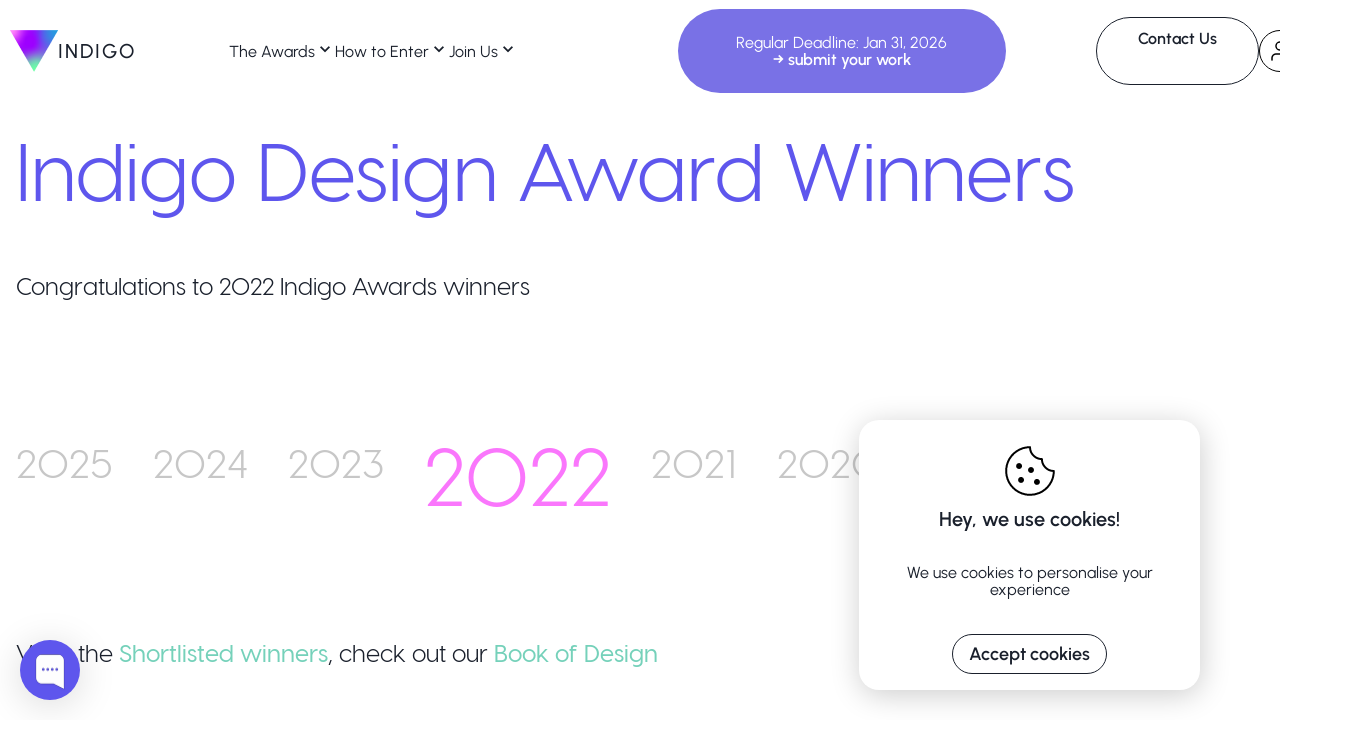

--- FILE ---
content_type: text/html; charset=utf-8
request_url: https://www.indigoaward.com/winners/5447
body_size: 20516
content:
<!DOCTYPE html><html><head><meta charSet="utf-8"/><meta name="viewport" content="width=device-width"/><link rel="icon" type="image/png" href="/favicon.png"/><meta name="twitter:card" content="summary_large_image"/><meta property="og:url" content="https://indigoaward.com/winners/5447"/><meta property="og:site_name" content="Indigo Design Award"/><title>GXO: Launching a global leader in logistics Indigo Award winner 2022</title><meta name="robots" content="index,follow"/><meta name="description" content="How do you claim leadership in a fragmented and dynamic industry? This was the
challenge XPO Logistics brought to Lippincott when it made the strategic choice
to spin off its supply chain management business into a new entity. This new
company was poised to be the largest pure-play contract logistics provider in
the world, and it needed a brand that would match the size of its ambition. All
in a mere six and a half weeks. Partnering with the company’s 20-person
leadership group, helmed by XPO CEO and Chairman, Brad Jacobs and the new CEO,
Malcolm Wilson, our teams collaborated across multiple, concurrent workstreams
including brand strategy, naming, tagline generation, logo and visual system
design, website development and more. We established clear criteria: the new
brand had to be differentiated from long-established competitors, while
positioning itself as a next-gen leader among them, and appeal to global
audiences, investors and an existing customer base of blue-chip companies. Our
North Star was set by the company’s new purpose: to unlock logistics at full
potential. From there, we established the name, GXO. A nod to the brand’s XPO
heritage, it’s inspired by the idea that the company brings game-changing
opportunities to customers, employees and shareholders. It’s short, impactful,
and memorable, able to stand alone across key customer and investor touchpoints,
such as the stock ticker and company URL. The new tagline, “Logistics at full
potential,” brings the brand purpose to life for external audiences and
signifies GXO’s commitment to push what’s possible every day to deliver the best
results. The visual execution of the brand was the heart of shifting perceptions
of what a contract logistics company can do. The system needed to convey GXO’s
technology-driven agility, its ability to execute with precision, and the
confidence of an industry leader. The logo was our starting point; custom
lettering and bold color assert the company’s focus on performance. The choice
of imagery, patterns, typography and illustrations reflects a world of data and
highly efficient robotics. Motion was purposefully considered so that the system
behaves, feels and looks like the powerful supply chain it represents. Whether
across all digital platforms, video, print or even on uniforms, each piece of
the brand is designed to imply that this is a company that can unlock full
potential. Following the announcement of the new name in March 2021, Lippincott
worked hand in hand with company leadership to prepare GXO to go public, helping
them activate the brand across their employee base with messaging development
and trainings. The GXO brand was fully revealed to the world at the New York
Stock Exchange on August 2, 2021. After one month on the NYSE, GXO reached a new
high up 6.31% to $87.05 with expectations of steady revenue. In a time where
logistics is more mission-critical than ever, GXO is ready to change the game
with its fresh, forward-thinking brand."/><meta property="og:title" content="GXO: Launching a global leader in logistics Indigo Award winner 2022"/><meta property="og:description" content="How do you claim leadership in a fragmented and dynamic industry? This was the
challenge XPO Logistics brought to Lippincott when it made the strategic choice
to spin off its supply chain management business into a new entity. This new
company was poised to be the largest pure-play contract logistics provider in
the world, and it needed a brand that would match the size of its ambition. All
in a mere six and a half weeks. Partnering with the company’s 20-person
leadership group, helmed by XPO CEO and Chairman, Brad Jacobs and the new CEO,
Malcolm Wilson, our teams collaborated across multiple, concurrent workstreams
including brand strategy, naming, tagline generation, logo and visual system
design, website development and more. We established clear criteria: the new
brand had to be differentiated from long-established competitors, while
positioning itself as a next-gen leader among them, and appeal to global
audiences, investors and an existing customer base of blue-chip companies. Our
North Star was set by the company’s new purpose: to unlock logistics at full
potential. From there, we established the name, GXO. A nod to the brand’s XPO
heritage, it’s inspired by the idea that the company brings game-changing
opportunities to customers, employees and shareholders. It’s short, impactful,
and memorable, able to stand alone across key customer and investor touchpoints,
such as the stock ticker and company URL. The new tagline, “Logistics at full
potential,” brings the brand purpose to life for external audiences and
signifies GXO’s commitment to push what’s possible every day to deliver the best
results. The visual execution of the brand was the heart of shifting perceptions
of what a contract logistics company can do. The system needed to convey GXO’s
technology-driven agility, its ability to execute with precision, and the
confidence of an industry leader. The logo was our starting point; custom
lettering and bold color assert the company’s focus on performance. The choice
of imagery, patterns, typography and illustrations reflects a world of data and
highly efficient robotics. Motion was purposefully considered so that the system
behaves, feels and looks like the powerful supply chain it represents. Whether
across all digital platforms, video, print or even on uniforms, each piece of
the brand is designed to imply that this is a company that can unlock full
potential. Following the announcement of the new name in March 2021, Lippincott
worked hand in hand with company leadership to prepare GXO to go public, helping
them activate the brand across their employee base with messaging development
and trainings. The GXO brand was fully revealed to the world at the New York
Stock Exchange on August 2, 2021. After one month on the NYSE, GXO reached a new
high up 6.31% to $87.05 with expectations of steady revenue. In a time where
logistics is more mission-critical than ever, GXO is ready to change the game
with its fresh, forward-thinking brand."/><meta property="og:image" content="https://indigoawards.s3.amazonaws.com/cache/cover/8528/image/f88b307a2adfe551f29bb67f99c18c09.png"/><meta property="og:image:width" content="800"/><meta property="og:image:height" content="800"/><meta name="next-head-count" content="14"/><link rel="preload" href="/_next/static/css/4df78f2cd73d6b26.css" as="style"/><link rel="stylesheet" href="/_next/static/css/4df78f2cd73d6b26.css" data-n-p=""/><noscript data-n-css=""></noscript><script defer="" nomodule="" src="/_next/static/chunks/polyfills-78c92fac7aa8fdd8.js"></script><script src="/_next/static/chunks/webpack-50e8c0cc0a9d60c0.js" defer=""></script><script src="/_next/static/chunks/framework-8444c80fc36e6b97.js" defer=""></script><script src="/_next/static/chunks/main-7c8888ce6ab64138.js" defer=""></script><script src="/_next/static/chunks/pages/_app-ddafd08a5fab73d9.js" defer=""></script><script src="/_next/static/chunks/0c428ae2-1f9087301a098d58.js" defer=""></script><script src="/_next/static/chunks/9b380ffa-e4c4b0d89db8463d.js" defer=""></script><script src="/_next/static/chunks/252f366e-c75cb6e04cf3fa24.js" defer=""></script><script src="/_next/static/chunks/d7eeaac4-20c4d90002d2b6ae.js" defer=""></script><script src="/_next/static/chunks/95b64a6e-22dbeb234b91eaec.js" defer=""></script><script src="/_next/static/chunks/814c6784-ea85f452a680e91e.js" defer=""></script><script src="/_next/static/chunks/5e2a4920-eda78411bf41d10a.js" defer=""></script><script src="/_next/static/chunks/9669-a1ff1c612104c5e1.js" defer=""></script><script src="/_next/static/chunks/7720-960c6e6c64ece68a.js" defer=""></script><script src="/_next/static/chunks/3408-189f2123fddb7077.js" defer=""></script><script src="/_next/static/chunks/4543-57d01329b0cbeb55.js" defer=""></script><script src="/_next/static/chunks/5675-a812e86a8fe18293.js" defer=""></script><script src="/_next/static/chunks/5174-af79ef8fbcc79307.js" defer=""></script><script src="/_next/static/chunks/5312-ed7d7d8c092947d9.js" defer=""></script><script src="/_next/static/chunks/2004-f650e7fa65ae56ec.js" defer=""></script><script src="/_next/static/chunks/2359-9a4656714aa04590.js" defer=""></script><script src="/_next/static/chunks/5930-d52417f8eadfb018.js" defer=""></script><script src="/_next/static/chunks/2960-1caeabf0e46aa49b.js" defer=""></script><script src="/_next/static/chunks/3545-7a8ec88dbcac9c29.js" defer=""></script><script src="/_next/static/chunks/9894-d2742f3896fe23c8.js" defer=""></script><script src="/_next/static/chunks/pages/winners/%5Bid%5D-e17257dd8a03f56d.js" defer=""></script><script src="/_next/static/bV_9bTqb1JB_cP8oOohMj/_buildManifest.js" defer=""></script><script src="/_next/static/bV_9bTqb1JB_cP8oOohMj/_ssgManifest.js" defer=""></script></head><body><div id="__next"><style data-emotion="css-global 1gl9g1m">:host,:root,[data-theme]{--chakra-ring-inset:var(--chakra-empty,/*!*/ /*!*/);--chakra-ring-offset-width:0px;--chakra-ring-offset-color:#fff;--chakra-ring-color:rgba(66, 153, 225, 0.6);--chakra-ring-offset-shadow:0 0 #0000;--chakra-ring-shadow:0 0 #0000;--chakra-space-x-reverse:0;--chakra-space-y-reverse:0;--chakra-colors-transparent:transparent;--chakra-colors-current:currentColor;--chakra-colors-black:#000000;--chakra-colors-white:#FFFFFF;--chakra-colors-whiteAlpha-50:rgba(255, 255, 255, 0.04);--chakra-colors-whiteAlpha-100:rgba(255, 255, 255, 0.06);--chakra-colors-whiteAlpha-200:rgba(255, 255, 255, 0.08);--chakra-colors-whiteAlpha-300:rgba(255, 255, 255, 0.16);--chakra-colors-whiteAlpha-400:rgba(255, 255, 255, 0.24);--chakra-colors-whiteAlpha-500:rgba(255, 255, 255, 0.36);--chakra-colors-whiteAlpha-600:rgba(255, 255, 255, 0.48);--chakra-colors-whiteAlpha-700:rgba(255, 255, 255, 0.64);--chakra-colors-whiteAlpha-800:rgba(255, 255, 255, 0.80);--chakra-colors-whiteAlpha-900:rgba(255, 255, 255, 0.92);--chakra-colors-blackAlpha-50:rgba(0, 0, 0, 0.04);--chakra-colors-blackAlpha-100:rgba(0, 0, 0, 0.06);--chakra-colors-blackAlpha-200:rgba(0, 0, 0, 0.08);--chakra-colors-blackAlpha-300:rgba(0, 0, 0, 0.16);--chakra-colors-blackAlpha-400:rgba(0, 0, 0, 0.24);--chakra-colors-blackAlpha-500:rgba(0, 0, 0, 0.36);--chakra-colors-blackAlpha-600:rgba(0, 0, 0, 0.48);--chakra-colors-blackAlpha-700:rgba(0, 0, 0, 0.64);--chakra-colors-blackAlpha-800:rgba(0, 0, 0, 0.80);--chakra-colors-blackAlpha-900:rgba(0, 0, 0, 0.92);--chakra-colors-gray-50:#F7FAFC;--chakra-colors-gray-100:#EDF2F7;--chakra-colors-gray-200:#E2E8F0;--chakra-colors-gray-300:#CBD5E0;--chakra-colors-gray-400:#A0AEC0;--chakra-colors-gray-500:#718096;--chakra-colors-gray-600:#4A5568;--chakra-colors-gray-700:#2D3748;--chakra-colors-gray-800:#1A202C;--chakra-colors-gray-900:#171923;--chakra-colors-red-50:#FFF5F5;--chakra-colors-red-100:#FED7D7;--chakra-colors-red-200:#FEB2B2;--chakra-colors-red-300:#FC8181;--chakra-colors-red-400:#F56565;--chakra-colors-red-500:#E53E3E;--chakra-colors-red-600:#C53030;--chakra-colors-red-700:#98030d;--chakra-colors-red-800:#822727;--chakra-colors-red-900:#63171B;--chakra-colors-orange-50:#FFFAF0;--chakra-colors-orange-100:#FEEBC8;--chakra-colors-orange-200:#FBD38D;--chakra-colors-orange-300:#F6AD55;--chakra-colors-orange-400:#ED8936;--chakra-colors-orange-500:#DD6B20;--chakra-colors-orange-600:#C05621;--chakra-colors-orange-700:#9C4221;--chakra-colors-orange-800:#7B341E;--chakra-colors-orange-900:#652B19;--chakra-colors-yellow-50:#FFFFF0;--chakra-colors-yellow-100:#FEFCBF;--chakra-colors-yellow-200:#FAF089;--chakra-colors-yellow-300:#F6E05E;--chakra-colors-yellow-400:#ECC94B;--chakra-colors-yellow-500:#D69E2E;--chakra-colors-yellow-600:#B7791F;--chakra-colors-yellow-700:#975A16;--chakra-colors-yellow-800:#744210;--chakra-colors-yellow-900:#5F370E;--chakra-colors-green-10:rgba(117, 209, 186, 0.1);--chakra-colors-green-50:#F0FFF4;--chakra-colors-green-100:#C6F6D5;--chakra-colors-green-200:#75D1BA;--chakra-colors-green-250:#24D0A5;--chakra-colors-green-300:#2CA921;--chakra-colors-green-400:#48BB78;--chakra-colors-green-500:#38A169;--chakra-colors-green-600:#2F855A;--chakra-colors-green-700:#276749;--chakra-colors-green-800:#22543D;--chakra-colors-green-900:#1C4532;--chakra-colors-teal-20:rgba(117, 209, 186, .2);--chakra-colors-teal-50:#E6FFFA;--chakra-colors-teal-100:#B2F5EA;--chakra-colors-teal-200:#75D1BA;--chakra-colors-teal-300:#4FD1C5;--chakra-colors-teal-400:#38B2AC;--chakra-colors-teal-500:#319795;--chakra-colors-teal-600:#2C7A7B;--chakra-colors-teal-700:#285E61;--chakra-colors-teal-800:#234E52;--chakra-colors-teal-900:#1D4044;--chakra-colors-blue-50:#ebf8ff;--chakra-colors-blue-75:rgba(94, 86, 237, 0.75);--chakra-colors-blue-100:#bee3f8;--chakra-colors-blue-200:#90cdf4;--chakra-colors-blue-300:#63b3ed;--chakra-colors-blue-400:#4299e1;--chakra-colors-blue-500:#3182ce;--chakra-colors-blue-600:#5E56ED;--chakra-colors-blue-700:#2c5282;--chakra-colors-blue-800:#2a4365;--chakra-colors-blue-900:#1A365D;--chakra-colors-cyan-50:#EDFDFD;--chakra-colors-cyan-100:#C4F1F9;--chakra-colors-cyan-200:#9DECF9;--chakra-colors-cyan-300:#76E4F7;--chakra-colors-cyan-400:#0BC5EA;--chakra-colors-cyan-500:#00B5D8;--chakra-colors-cyan-600:#00A3C4;--chakra-colors-cyan-700:#0987A0;--chakra-colors-cyan-800:#086F83;--chakra-colors-cyan-900:#065666;--chakra-colors-purple-50:#FAF5FF;--chakra-colors-purple-100:#E9D8FD;--chakra-colors-purple-200:#D6BCFA;--chakra-colors-purple-300:#B794F4;--chakra-colors-purple-400:#9F7AEA;--chakra-colors-purple-450:#A96DF6;--chakra-colors-purple-500:#805AD5;--chakra-colors-purple-600:#44296e;--chakra-colors-purple-700:#553C9A;--chakra-colors-purple-800:#44337A;--chakra-colors-purple-900:#322659;--chakra-colors-pink-50:#FFF5F7;--chakra-colors-pink-75:rgba(250, 118, 252, 0.75);--chakra-colors-pink-100:#FED7E2;--chakra-colors-pink-200:#FBB6CE;--chakra-colors-pink-300:#FA76FC;--chakra-colors-pink-400:#9d00ff;--chakra-colors-pink-500:#D53F8C;--chakra-colors-pink-600:#B83280;--chakra-colors-pink-700:#97266D;--chakra-colors-pink-800:#702459;--chakra-colors-pink-900:#521B41;--chakra-colors-indigo_v2-purple:#7971E6;--chakra-colors-brand-grey-10:#F9F9F9;--chakra-colors-brand-grey-150:#686868;--chakra-colors-brand-purple-500:#7971E6;--chakra-colors-grey-50:rgba(75, 74, 76, 0.05);--chakra-colors-grey-90:rgba(96, 96, 96, 0.59);--chakra-colors-grey-100:#EBEBEB;--chakra-colors-grey-110:#E2E8F0;--chakra-colors-grey-150:#C4C4C4;--chakra-colors-grey-160:#C6C6C6;--chakra-colors-grey-170:#CACACA;--chakra-colors-grey-180:#A5A5A5;--chakra-colors-grey-190:#F5F5F5;--chakra-colors-grey-200:#F7F7F7;--chakra-colors-grey-300:#F6F6F6;--chakra-colors-grey-350:#606060;--chakra-colors-grey-400:#777777;--chakra-colors-grey-410:#A0AEC0;--chakra-colors-grey-450:#929292;--chakra-colors-grey-600:#4B4A4C;--chakra-colors-grey-700:#4f4f4f;--chakra-colors-checkboxInForm-500:#5E56ED;--chakra-colors-error:#FF0000;--chakra-colors-success:#75D1BA;--chakra-colors-breakpoints-sm:47em;--chakra-borders-none:0;--chakra-borders-1px:1px solid;--chakra-borders-2px:2px solid;--chakra-borders-4px:4px solid;--chakra-borders-8px:8px solid;--chakra-fonts-heading:-apple-system,BlinkMacSystemFont,"Segoe UI",Helvetica,Arial,sans-serif,"Apple Color Emoji","Segoe UI Emoji","Segoe UI Symbol";--chakra-fonts-body:Visby CF,sans-serif;--chakra-fonts-mono:SFMono-Regular,Menlo,Monaco,Consolas,"Liberation Mono","Courier New",monospace;--chakra-fontSizes-3xs:0.45rem;--chakra-fontSizes-2xs:0.625rem;--chakra-fontSizes-xs:0.75rem;--chakra-fontSizes-sm:0.875rem;--chakra-fontSizes-md:1rem;--chakra-fontSizes-lg:1.125rem;--chakra-fontSizes-xl:1.25rem;--chakra-fontSizes-2xl:1.5rem;--chakra-fontSizes-3xl:1.875rem;--chakra-fontSizes-4xl:2.25rem;--chakra-fontSizes-5xl:3rem;--chakra-fontSizes-6xl:3.75rem;--chakra-fontSizes-7xl:4.5rem;--chakra-fontSizes-8xl:6rem;--chakra-fontSizes-9xl:8rem;--chakra-fontWeights-hairline:100;--chakra-fontWeights-thin:200;--chakra-fontWeights-light:300;--chakra-fontWeights-normal:400;--chakra-fontWeights-medium:500;--chakra-fontWeights-semibold:600;--chakra-fontWeights-bold:700;--chakra-fontWeights-extrabold:800;--chakra-fontWeights-black:900;--chakra-letterSpacings-tighter:-0.05em;--chakra-letterSpacings-tight:-0.025em;--chakra-letterSpacings-normal:0;--chakra-letterSpacings-wide:0.025em;--chakra-letterSpacings-wider:0.05em;--chakra-letterSpacings-widest:0.1em;--chakra-lineHeights-3:.75rem;--chakra-lineHeights-4:1rem;--chakra-lineHeights-5:1.25rem;--chakra-lineHeights-6:1.5rem;--chakra-lineHeights-7:1.75rem;--chakra-lineHeights-8:2rem;--chakra-lineHeights-9:2.25rem;--chakra-lineHeights-10:2.5rem;--chakra-lineHeights-normal:normal;--chakra-lineHeights-none:1;--chakra-lineHeights-shorter:1.25;--chakra-lineHeights-short:1.375;--chakra-lineHeights-base:1.5;--chakra-lineHeights-tall:1.625;--chakra-lineHeights-taller:2;--chakra-radii-none:0;--chakra-radii-sm:0.125rem;--chakra-radii-base:0.25rem;--chakra-radii-md:0.375rem;--chakra-radii-lg:0.5rem;--chakra-radii-xl:0.75rem;--chakra-radii-2xl:1rem;--chakra-radii-3xl:1.5rem;--chakra-radii-full:9999px;--chakra-space-1:0.25rem;--chakra-space-2:0.5rem;--chakra-space-3:0.75rem;--chakra-space-4:1rem;--chakra-space-5:1.25rem;--chakra-space-6:1.5rem;--chakra-space-7:1.75rem;--chakra-space-8:2rem;--chakra-space-9:2.25rem;--chakra-space-10:2.5rem;--chakra-space-12:3rem;--chakra-space-14:3.5rem;--chakra-space-16:4rem;--chakra-space-20:5rem;--chakra-space-24:6rem;--chakra-space-28:7rem;--chakra-space-32:8rem;--chakra-space-36:9rem;--chakra-space-40:10rem;--chakra-space-44:11rem;--chakra-space-48:12rem;--chakra-space-52:13rem;--chakra-space-56:14rem;--chakra-space-60:15rem;--chakra-space-64:16rem;--chakra-space-72:18rem;--chakra-space-80:20rem;--chakra-space-96:24rem;--chakra-space-px:1px;--chakra-space-0-5:0.125rem;--chakra-space-1-5:0.375rem;--chakra-space-2-5:0.625rem;--chakra-space-3-5:0.875rem;--chakra-shadows-xs:0 0 0 1px rgba(0, 0, 0, 0.05);--chakra-shadows-sm:0 1px 2px 0 rgba(0, 0, 0, 0.05);--chakra-shadows-base:0 1px 3px 0 rgba(0, 0, 0, 0.1),0 1px 2px 0 rgba(0, 0, 0, 0.06);--chakra-shadows-md:0 4px 6px -1px rgba(0, 0, 0, 0.1),0 2px 4px -1px rgba(0, 0, 0, 0.06);--chakra-shadows-lg:0 10px 15px -3px rgba(0, 0, 0, 0.1),0 4px 6px -2px rgba(0, 0, 0, 0.05);--chakra-shadows-xl:0 20px 25px -5px rgba(0, 0, 0, 0.1),0 10px 10px -5px rgba(0, 0, 0, 0.04);--chakra-shadows-2xl:0 25px 50px -12px rgba(0, 0, 0, 0.25);--chakra-shadows-outline:0 0 0 3px rgba(66, 153, 225, 0.6);--chakra-shadows-inner:inset 0 2px 4px 0 rgba(0,0,0,0.06);--chakra-shadows-none:none;--chakra-shadows-dark-lg:rgba(0, 0, 0, 0.1) 0px 0px 0px 1px,rgba(0, 0, 0, 0.2) 0px 5px 10px,rgba(0, 0, 0, 0.4) 0px 15px 40px;--chakra-sizes-1:0.25rem;--chakra-sizes-2:0.5rem;--chakra-sizes-3:0.75rem;--chakra-sizes-4:1rem;--chakra-sizes-5:1.25rem;--chakra-sizes-6:1.5rem;--chakra-sizes-7:1.75rem;--chakra-sizes-8:2rem;--chakra-sizes-9:2.25rem;--chakra-sizes-10:2.5rem;--chakra-sizes-12:3rem;--chakra-sizes-14:3.5rem;--chakra-sizes-16:4rem;--chakra-sizes-20:5rem;--chakra-sizes-24:6rem;--chakra-sizes-28:7rem;--chakra-sizes-32:8rem;--chakra-sizes-36:9rem;--chakra-sizes-40:10rem;--chakra-sizes-44:11rem;--chakra-sizes-48:12rem;--chakra-sizes-52:13rem;--chakra-sizes-56:14rem;--chakra-sizes-60:15rem;--chakra-sizes-64:16rem;--chakra-sizes-72:18rem;--chakra-sizes-80:20rem;--chakra-sizes-96:24rem;--chakra-sizes-px:1px;--chakra-sizes-0-5:0.125rem;--chakra-sizes-1-5:0.375rem;--chakra-sizes-2-5:0.625rem;--chakra-sizes-3-5:0.875rem;--chakra-sizes-max:max-content;--chakra-sizes-min:min-content;--chakra-sizes-full:100%;--chakra-sizes-3xs:14rem;--chakra-sizes-2xs:16rem;--chakra-sizes-xs:20rem;--chakra-sizes-sm:24rem;--chakra-sizes-md:28rem;--chakra-sizes-lg:32rem;--chakra-sizes-xl:36rem;--chakra-sizes-2xl:42rem;--chakra-sizes-3xl:48rem;--chakra-sizes-4xl:56rem;--chakra-sizes-5xl:64rem;--chakra-sizes-6xl:72rem;--chakra-sizes-7xl:80rem;--chakra-sizes-8xl:90rem;--chakra-sizes-prose:60ch;--chakra-sizes-container-sm:640px;--chakra-sizes-container-md:1110px;--chakra-sizes-container-lg:1024px;--chakra-sizes-container-xl:1320px;--chakra-zIndices-hide:-1;--chakra-zIndices-auto:auto;--chakra-zIndices-base:0;--chakra-zIndices-docked:10;--chakra-zIndices-dropdown:1000;--chakra-zIndices-sticky:1100;--chakra-zIndices-banner:1200;--chakra-zIndices-overlay:1300;--chakra-zIndices-modal:1400;--chakra-zIndices-popover:1500;--chakra-zIndices-skipLink:1600;--chakra-zIndices-toast:1700;--chakra-zIndices-tooltip:1800;--chakra-transition-property-common:background-color,border-color,color,fill,stroke,opacity,box-shadow,transform;--chakra-transition-property-colors:background-color,border-color,color,fill,stroke;--chakra-transition-property-dimensions:width,height;--chakra-transition-property-position:left,right,top,bottom;--chakra-transition-property-background:background-color,background-image,background-position;--chakra-transition-easing-ease-in:cubic-bezier(0.4, 0, 1, 1);--chakra-transition-easing-ease-out:cubic-bezier(0, 0, 0.2, 1);--chakra-transition-easing-ease-in-out:cubic-bezier(0.4, 0, 0.2, 1);--chakra-transition-duration-ultra-fast:50ms;--chakra-transition-duration-faster:100ms;--chakra-transition-duration-fast:150ms;--chakra-transition-duration-normal:200ms;--chakra-transition-duration-slow:300ms;--chakra-transition-duration-slower:400ms;--chakra-transition-duration-ultra-slow:500ms;--chakra-blur-none:0;--chakra-blur-sm:4px;--chakra-blur-base:8px;--chakra-blur-md:12px;--chakra-blur-lg:16px;--chakra-blur-xl:24px;--chakra-blur-2xl:40px;--chakra-blur-3xl:64px;--chakra-breakpoints-base:0em;--chakra-breakpoints-sm:24em;--chakra-breakpoints-md:48em;--chakra-breakpoints-lg:62em;--chakra-breakpoints-xl:80em;--chakra-breakpoints-2xl:96em;}.chakra-ui-light :host:not([data-theme]),.chakra-ui-light :root:not([data-theme]),.chakra-ui-light [data-theme]:not([data-theme]),[data-theme=light] :host:not([data-theme]),[data-theme=light] :root:not([data-theme]),[data-theme=light] [data-theme]:not([data-theme]),:host[data-theme=light],:root[data-theme=light],[data-theme][data-theme=light]{--chakra-colors-chakra-body-text:var(--chakra-colors-gray-800);--chakra-colors-chakra-body-bg:var(--chakra-colors-white);--chakra-colors-chakra-border-color:var(--chakra-colors-gray-200);--chakra-colors-chakra-inverse-text:var(--chakra-colors-white);--chakra-colors-chakra-subtle-bg:var(--chakra-colors-gray-100);--chakra-colors-chakra-subtle-text:var(--chakra-colors-gray-600);--chakra-colors-chakra-placeholder-color:var(--chakra-colors-gray-500);}.chakra-ui-dark :host:not([data-theme]),.chakra-ui-dark :root:not([data-theme]),.chakra-ui-dark [data-theme]:not([data-theme]),[data-theme=dark] :host:not([data-theme]),[data-theme=dark] :root:not([data-theme]),[data-theme=dark] [data-theme]:not([data-theme]),:host[data-theme=dark],:root[data-theme=dark],[data-theme][data-theme=dark]{--chakra-colors-chakra-body-text:var(--chakra-colors-whiteAlpha-900);--chakra-colors-chakra-body-bg:var(--chakra-colors-gray-800);--chakra-colors-chakra-border-color:var(--chakra-colors-whiteAlpha-300);--chakra-colors-chakra-inverse-text:var(--chakra-colors-gray-800);--chakra-colors-chakra-subtle-bg:var(--chakra-colors-gray-700);--chakra-colors-chakra-subtle-text:var(--chakra-colors-gray-400);--chakra-colors-chakra-placeholder-color:var(--chakra-colors-whiteAlpha-400);}</style><style data-emotion="css-global fubdgu">html{line-height:1.5;-webkit-text-size-adjust:100%;font-family:system-ui,sans-serif;-webkit-font-smoothing:antialiased;text-rendering:optimizeLegibility;-moz-osx-font-smoothing:grayscale;touch-action:manipulation;}body{position:relative;min-height:100%;margin:0;font-feature-settings:"kern";}:where(*, *::before, *::after){border-width:0;border-style:solid;box-sizing:border-box;word-wrap:break-word;}main{display:block;}hr{border-top-width:1px;box-sizing:content-box;height:0;overflow:visible;}:where(pre, code, kbd,samp){font-family:SFMono-Regular,Menlo,Monaco,Consolas,monospace;font-size:1em;}a{background-color:transparent;color:inherit;-webkit-text-decoration:inherit;text-decoration:inherit;}abbr[title]{border-bottom:none;-webkit-text-decoration:underline;text-decoration:underline;-webkit-text-decoration:underline dotted;-webkit-text-decoration:underline dotted;text-decoration:underline dotted;}:where(b, strong){font-weight:bold;}small{font-size:80%;}:where(sub,sup){font-size:75%;line-height:0;position:relative;vertical-align:baseline;}sub{bottom:-0.25em;}sup{top:-0.5em;}img{border-style:none;}:where(button, input, optgroup, select, textarea){font-family:inherit;font-size:100%;line-height:1.15;margin:0;}:where(button, input){overflow:visible;}:where(button, select){text-transform:none;}:where(
          button::-moz-focus-inner,
          [type="button"]::-moz-focus-inner,
          [type="reset"]::-moz-focus-inner,
          [type="submit"]::-moz-focus-inner
        ){border-style:none;padding:0;}fieldset{padding:0.35em 0.75em 0.625em;}legend{box-sizing:border-box;color:inherit;display:table;max-width:100%;padding:0;white-space:normal;}progress{vertical-align:baseline;}textarea{overflow:auto;}:where([type="checkbox"], [type="radio"]){box-sizing:border-box;padding:0;}input[type="number"]::-webkit-inner-spin-button,input[type="number"]::-webkit-outer-spin-button{-webkit-appearance:none!important;}input[type="number"]{-moz-appearance:textfield;}input[type="search"]{-webkit-appearance:textfield;outline-offset:-2px;}input[type="search"]::-webkit-search-decoration{-webkit-appearance:none!important;}::-webkit-file-upload-button{-webkit-appearance:button;font:inherit;}details{display:block;}summary{display:-webkit-box;display:-webkit-list-item;display:-ms-list-itembox;display:list-item;}template{display:none;}[hidden]{display:none!important;}:where(
          blockquote,
          dl,
          dd,
          h1,
          h2,
          h3,
          h4,
          h5,
          h6,
          hr,
          figure,
          p,
          pre
        ){margin:0;}button{background:transparent;padding:0;}fieldset{margin:0;padding:0;}:where(ol, ul){margin:0;padding:0;}textarea{resize:vertical;}:where(button, [role="button"]){cursor:pointer;}button::-moz-focus-inner{border:0!important;}table{border-collapse:collapse;}:where(h1, h2, h3, h4, h5, h6){font-size:inherit;font-weight:inherit;}:where(button, input, optgroup, select, textarea){padding:0;line-height:inherit;color:inherit;}:where(img, svg, video, canvas, audio, iframe, embed, object){display:block;}:where(img, video){max-width:100%;height:auto;}[data-js-focus-visible] :focus:not([data-focus-visible-added]):not(
          [data-focus-visible-disabled]
        ){outline:none;box-shadow:none;}select::-ms-expand{display:none;}:root,:host{--chakra-vh:100vh;}@supports (height: -webkit-fill-available){:root,:host{--chakra-vh:-webkit-fill-available;}}@supports (height: -moz-fill-available){:root,:host{--chakra-vh:-moz-fill-available;}}@supports (height: 100dvh){:root,:host{--chakra-vh:100dvh;}}</style><style data-emotion="css-global 3n8zep">body{font-family:var(--chakra-fonts-body);color:var(--chakra-colors-chakra-body-text);background:var(--chakra-colors-chakra-body-bg);transition-property:background-color;transition-duration:var(--chakra-transition-duration-normal);line-height:var(--chakra-lineHeights-base);}*::-webkit-input-placeholder{color:var(--chakra-colors-chakra-placeholder-color);}*::-moz-placeholder{color:var(--chakra-colors-chakra-placeholder-color);}*:-ms-input-placeholder{color:var(--chakra-colors-chakra-placeholder-color);}*::placeholder{color:var(--chakra-colors-chakra-placeholder-color);}*,*::before,::after{border-color:var(--chakra-colors-chakra-border-color);}p2{font-weight:300;line-height:150%;}@media screen and (min-width: 24em){p2{font-size:18px;}}@media screen and (min-width: 48em){p2{font-size:24px;}}h1{font-size:35px;font-weight:300;line-height:130%;}@media screen and (min-width: 48em){h1{font-size:60px;line-height:120%;}}@media screen and (min-width: 80em){h1{font-size:80px;}}h2{font-size:50px;font-weight:300;line-height:130%;}@media screen and (min-width: 48em){h2{font-size:50px;line-height:120%;}}@media screen and (min-width: 80em){h2{font-size:60px;}}h3{font-size:18px;font-weight:300;line-height:130%;}@media screen and (min-width: 24em){h3{font-size:22px;}}@media screen and (min-width: 48em){h3{font-size:30px;line-height:120%;}}@media screen and (min-width: 80em){h3{font-size:37px;}}</style><style data-emotion="css-global 17pz5ez">@font-face{font-style:normal;font-weight:600;font-display:swap;font-family:'Visby CF';src:url('/fonts/visby/VisbyCF-Bold.woff2') format('woff2'),url('/fonts/visby/VisbyCF-Bold.woff') format('woff');}@font-face{font-style:normal;font-weight:500;font-display:swap;font-family:'Visby CF';src:url('/fonts/visby/VisbyCF-DemiBold.ttf') format('truetype'),url('/fonts/visby/VisbyCF-DemiBold.ttf') format('truetype');}@font-face{font-style:normal;font-weight:400;font-display:swap;font-family:'Visby CF';src:url('/fonts/visby/VisbyCF-Medium.woff2') format('woff2'),url('/fonts/visby/VisbyCF-Medium.woff') format('woff');}@font-face{font-style:normal;font-weight:300;font-display:swap;font-family:'Visby CF';src:url('/fonts/visby/VisbyCF-Regular.woff2') format('woff2'),url('/fonts/visby/VisbyCF-Regular.woff') format('woff');}@font-face{font-style:normal;font-weight:200;font-display:swap;font-family:'Visby CF';src:url('/fonts/visby/VisbyCF-Light.ttf') format('truetype'),url('/fonts/visby/VisbyCF-Light.ttf') format('truetype');}@font-face{font-family:'Urbanist';font-style:normal;font-weight:300;font-display:swap;src:url('/fonts/Urbanist/Urbanist-Light.ttf') format('truetype');}@font-face{font-family:'Urbanist';font-style:normal;font-weight:400;font-display:swap;src:url('/fonts/Urbanist/Urbanist-Regular.ttf') format('truetype');}@font-face{font-family:'Urbanist';font-style:normal;font-weight:500;font-display:swap;src:url('/fonts/Urbanist/Urbanist-Medium.ttf') format('truetype');}@font-face{font-family:'Urbanist';font-style:normal;font-weight:600;font-display:swap;src:url('/fonts/Urbanist/Urbanist-SemiBold.ttf') format('truetype');}@font-face{font-family:'Urbanist';font-style:normal;font-weight:700;font-display:swap;src:url('/fonts/Urbanist/Urbanist-Bold.ttf') format('truetype');}@font-face{font-family:'Urbanist';font-style:italic;font-weight:400;font-display:swap;src:url('/fonts/Urbanist/Urbanist-Italic.ttf') format('truetype');}</style><header><style data-emotion="css 1a432ck">.css-1a432ck{width:var(--chakra-sizes-full);top:0px;position:fixed;z-index:var(--chakra-zIndices-modal);}</style><div class="css-1a432ck"><div hidden="" class="css-0"><nav><style data-emotion="css f1ff9m">.css-f1ff9m{width:100%;-webkit-margin-start:auto;margin-inline-start:auto;-webkit-margin-end:auto;margin-inline-end:auto;max-width:378px;-webkit-padding-start:var(--chakra-space-4);padding-inline-start:var(--chakra-space-4);-webkit-padding-end:var(--chakra-space-4);padding-inline-end:var(--chakra-space-4);}@media screen and (min-width: 24em){.css-f1ff9m{max-width:435px;}}@media screen and (min-width: 48em){.css-f1ff9m{max-width:737px;}}@media screen and (min-width: 80em){.css-f1ff9m{max-width:1380px;}}</style><div class="chakra-container css-f1ff9m"><style data-emotion="css 1tfnpdw">.css-1tfnpdw{height:var(--chakra-sizes-full);border-top:var(--chakra-borders-1px);border-color:rgba(0,0,0,0.1);}</style><div class="css-1tfnpdw"><style data-emotion="css 199p72h">.css-199p72h{display:grid;grid-template-columns:repeat(3, minmax(0, 1fr));margin-top:76px;justify-self:space-between;}</style><div class="css-199p72h"><style data-emotion="css 1809nnw">.css-1809nnw{min-height:445px;margin-top:-20px;}</style><div class="css-1809nnw"><div class="css-0" style="opacity:0;transform:translateX(-1000px)"><style data-emotion="css v0o5gh">.css-v0o5gh{font-family:Urbanist,sans-serif;font-weight:500;line-height:1.08;font-size:50px;display:-webkit-box;display:-webkit-flex;display:-ms-flexbox;display:flex;white-space:pre;}</style><p class="chakra-text css-v0o5gh"><style data-emotion="css 8upyiv">.css-8upyiv{position:relative;z-index:1;margin-right:14px;}</style><span class="css-8upyiv">/</span><style data-emotion="css vxcmzt">.css-vxcmzt{display:-webkit-inline-box;display:-webkit-inline-flex;display:-ms-inline-flexbox;display:inline-flex;}</style><span class="css-vxcmzt"></span></p></div></div><style data-emotion="css wyg3yr">.css-wyg3yr{padding-left:60px;}</style><div class="css-wyg3yr"><style data-emotion="css cay87n">.css-cay87n{display:-webkit-box;display:-webkit-flex;display:-ms-flexbox;display:flex;-webkit-align-items:start;-webkit-box-align:start;-ms-flex-align:start;align-items:start;-webkit-flex-direction:column;-ms-flex-direction:column;flex-direction:column;gap:35px;}</style><div class="chakra-stack css-cay87n"></div></div><style data-emotion="css 1b7civr">.css-1b7civr{justify-self:end;padding-right:50px;}</style><div class="css-1b7civr"><div class="css-0"><style data-emotion="css 1cie4jk">.css-1cie4jk{font-family:Urbanist,sans-serif;font-weight:inherit;line-height:1.08;font-size:18px;}</style><p class="chakra-text css-1cie4jk">Submissions are now open</p><style data-emotion="css 1iwzvpp">.css-1iwzvpp{display:-webkit-inline-box;display:-webkit-inline-flex;display:-ms-inline-flexbox;display:inline-flex;-webkit-appearance:none;-moz-appearance:none;-ms-appearance:none;appearance:none;-webkit-align-items:center;-webkit-box-align:center;-ms-flex-align:center;align-items:center;-webkit-box-pack:center;-ms-flex-pack:center;-webkit-justify-content:center;justify-content:center;-webkit-user-select:none;-moz-user-select:none;-ms-user-select:none;user-select:none;position:relative;white-space:nowrap;vertical-align:middle;outline:2px solid transparent;outline-offset:2px;line-height:1.2;font-weight:var(--chakra-fontWeights-semibold);transition-property:var(--chakra-transition-property-common);transition-duration:var(--chakra-transition-duration-normal);min-width:var(--chakra-sizes-10);-webkit-padding-start:var(--chakra-space-4);padding-inline-start:var(--chakra-space-4);-webkit-padding-end:var(--chakra-space-4);padding-inline-end:var(--chakra-space-4);margin-top:20px;height:60px;padding:21px 32px;font-size:18px;background:var(--chakra-colors-indigo_v2-purple);color:var(--chakra-colors-white);border-radius:var(--chakra-radii-full);}.css-1iwzvpp:focus-visible,.css-1iwzvpp[data-focus-visible]{box-shadow:var(--chakra-shadows-outline);}.css-1iwzvpp:disabled,.css-1iwzvpp[disabled],.css-1iwzvpp[aria-disabled=true],.css-1iwzvpp[data-disabled]{opacity:0.4;cursor:not-allowed;box-shadow:var(--chakra-shadows-none);}.css-1iwzvpp:active,.css-1iwzvpp[data-active]{background:var(--chakra-colors-gray-300);}.css-1iwzvpp:hover,.css-1iwzvpp[data-hover]{background:var(--chakra-colors-indigo_v2-purple);}</style><a class="chakra-button css-1iwzvpp" href="/submit"><style data-emotion="css 1c4gkmi">.css-1c4gkmi{font-family:Urbanist,sans-serif;font-weight:500;line-height:1.08;font-size:inherit;}</style><p class="chakra-text css-1c4gkmi">Submit Your Work</p></a></div></div><style data-emotion="css 1i4it21">.css-1i4it21{-webkit-align-self:end;-ms-flex-item-align:end;align-self:end;margin-top:-35px;}</style><div class="css-1i4it21"><style data-emotion="css 1iw03pd">.css-1iw03pd{display:-webkit-box;display:-webkit-flex;display:-ms-flexbox;display:flex;-webkit-align-items:center;-webkit-box-align:center;-ms-flex-align:center;align-items:center;width:var(--chakra-sizes-full);gap:12px;}@media screen and (min-width: 48em){.css-1iw03pd{gap:20px;}}@media screen and (min-width: 80em){.css-1iw03pd{gap:12px;}}</style><div class="css-1iw03pd"><a target="_blank" href="https://www.instagram.com/indigoawards"><img alt="link to indigo award Instagram" loading="lazy" width="40" height="40" decoding="async" data-nimg="1" style="color:transparent" src="/_next/static/media/instagram-gray-bg.4e8d1a77.svg"/></a><a target="_blank" href="https://www.tiktok.com/@indigoawards"><img alt="link to indigo award TikTok" loading="lazy" width="40" height="40" decoding="async" data-nimg="1" style="color:transparent" src="/_next/static/media/tik-tok-gray-bg.3a04e729.svg"/></a><a target="_blank" href="https://www.linkedin.com/company/indigo-award"><img alt="link to indigo award LinkedIn" loading="lazy" width="40" height="40" decoding="async" data-nimg="1" style="color:transparent" src="/_next/static/media/linkedin-gray-bg.ea1c809b.svg"/></a></div></div></div></div></div></nav></div></div></header><style data-emotion="css v0h7v1">.css-v0h7v1{margin-top:90px;}@media screen and (min-width: 80em){.css-v0h7v1{margin-top:120px;}}</style><div class="css-v0h7v1"><style data-emotion="css 14cjmtn">.css-14cjmtn{width:100%;-webkit-margin-start:auto;margin-inline-start:auto;-webkit-margin-end:auto;margin-inline-end:auto;max-width:345px;-webkit-padding-start:var(--chakra-space-4);padding-inline-start:var(--chakra-space-4);-webkit-padding-end:var(--chakra-space-4);padding-inline-end:var(--chakra-space-4);}@media screen and (min-width: 24em){.css-14cjmtn{max-width:390px;}}@media screen and (min-width: 48em){.css-14cjmtn{max-width:692px;}}@media screen and (min-width: 80em){.css-14cjmtn{max-width:1280px;}}</style><div class="chakra-container css-14cjmtn"><style data-emotion="css yyn9q4">.css-yyn9q4{color:var(--chakra-colors-blue-600);}</style><h1 class="chakra-text css-yyn9q4">Indigo Design<!-- --> <style data-emotion="css 77mll5">.css-77mll5{display:block;}@media screen and (min-width: 80em){.css-77mll5{display:inline;}}</style><span class="chakra-text css-77mll5">Award Winners</span></h1><style data-emotion="css 13rcd2h">.css-13rcd2h{margin-top:20px;font-size:18px;font-weight:300;line-height:32px;}@media screen and (min-width: 24em){.css-13rcd2h{margin-top:40px;}}@media screen and (min-width: 48em){.css-13rcd2h{margin-top:60px;font-size:24px;}}@media screen and (min-width: 80em){.css-13rcd2h{margin-top:50px;}}</style><p class="chakra-text css-13rcd2h">Congratulations to <!-- --> Indigo Awards winners</p><style data-emotion="css 1wfnd1f">.css-1wfnd1f{margin-top:10px;}@media screen and (min-width: 48em){.css-1wfnd1f{margin-top:30px;}}@media screen and (min-width: 80em){.css-1wfnd1f{margin-top:70px;}}</style><div class="css-1wfnd1f"><style data-emotion="css 1q6v0rk">.css-1q6v0rk{display:-webkit-box;display:-webkit-flex;display:-ms-flexbox;display:flex;-webkit-align-items:end;-webkit-box-align:end;-ms-flex-align:end;align-items:end;-webkit-box-flex-wrap:wrap;-webkit-flex-wrap:wrap;-ms-flex-wrap:wrap;flex-wrap:wrap;}</style><div class="css-1q6v0rk"><style data-emotion="css m1xzvr">.css-m1xzvr{margin-top:20px;margin-right:30px;font-size:24px;font-weight:300;opacity:0.6;color:var(--chakra-colors-grey-90);}@media screen and (min-width: 24em){.css-m1xzvr{margin-right:40px;}}@media screen and (min-width: 48em){.css-m1xzvr{font-size:30px;}}@media screen and (min-width: 80em){.css-m1xzvr{margin-right:40px;font-size:40px;}}</style><div class="css-m1xzvr"><a href="/winners/competition/2025"><p class="chakra-text css-0">2025</p></a></div><div class="css-m1xzvr"><a href="/winners/competition/2024"><p class="chakra-text css-0">2024</p></a></div><div class="css-m1xzvr"><a href="/winners/competition/2023"><p class="chakra-text css-0">2023</p></a></div><div class="css-m1xzvr"><a href="/winners/competition/2022"><p class="chakra-text css-0">2022</p></a></div><div class="css-m1xzvr"><a href="/winners/competition/2021"><p class="chakra-text css-0">2021</p></a></div><div class="css-m1xzvr"><a href="/winners/competition/2020"><p class="chakra-text css-0">2020</p></a></div><div class="css-m1xzvr"><a href="/winners/competition/2019"><p class="chakra-text css-0">2019</p></a></div><style data-emotion="css 1cb91df">.css-1cb91df{margin-right:30px;font-size:24px;font-weight:300;opacity:1;color:var(--chakra-colors-pink-300);}@media screen and (min-width: 24em){.css-1cb91df{margin-right:40px;}}@media screen and (min-width: 48em){.css-1cb91df{font-size:30px;}}@media screen and (min-width: 80em){.css-1cb91df{margin-right:40px;font-size:40px;}}</style><div class="css-1cb91df"><a href="/winners/competition/2018"><h1 class="chakra-text css-0">2018</h1></a></div></div></div><style data-emotion="css 31jky">.css-31jky{margin-top:20px;}@media screen and (min-width: 24em){.css-31jky{margin-top:40px;}}@media screen and (min-width: 48em){.css-31jky{margin-top:35px;}}@media screen and (min-width: 80em){.css-31jky{margin-top:60px;}}</style><div class="css-31jky"><style data-emotion="css udhbmv">.css-udhbmv{font-size:18px;font-weight:300;line-height:150%;}@media screen and (min-width: 48em){.css-udhbmv{font-size:24px;}}</style><p class="chakra-text css-udhbmv">View the<!-- --> <a href="/winners/shortlist/undefined"><style data-emotion="css 1cwri0p">.css-1cwri0p{color:var(--chakra-colors-green-200);font-weight:400;}</style><span class="chakra-text css-1cwri0p">Shortlisted winners</span></a></p></div><style data-emotion="css 1xaekgw">.css-1xaekgw{margin-top:20px;}</style><div class="css-1xaekgw"><style data-emotion="css s5a1ee">.css-s5a1ee{display:-webkit-box;display:-webkit-flex;display:-ms-flexbox;display:flex;-webkit-flex-direction:column;-ms-flex-direction:column;flex-direction:column;font-size:18px;font-weight:300;line-height:150%;}@media screen and (min-width: 48em){.css-s5a1ee{font-size:24px;}}@media screen and (min-width: 80em){.css-s5a1ee{-webkit-flex-direction:row;-ms-flex-direction:row;flex-direction:row;}}</style><div class="css-s5a1ee"><style data-emotion="css lvyu5j">.css-lvyu5j{margin-right:10px;}</style><p class="chakra-text css-lvyu5j">Select your expertise:</p><style data-emotion="css 2imjyh">.css-2imjyh{display:-webkit-box;display:-webkit-flex;display:-ms-flexbox;display:flex;-webkit-box-flex-wrap:wrap;-webkit-flex-wrap:wrap;-ms-flex-wrap:wrap;flex-wrap:wrap;}</style><div class="css-2imjyh"></div></div></div><style data-emotion="css 1b6boil">.css-1b6boil{margin-top:20px;}@media screen and (min-width: 24em){.css-1b6boil{margin-top:40px;}}@media screen and (min-width: 48em){.css-1b6boil{margin-top:35px;}}@media screen and (min-width: 80em){.css-1b6boil{margin-top:70px;}}</style><div class="css-1b6boil"></div><style data-emotion="css l24wh3">.css-l24wh3{line-height:108%;color:var(--chakra-colors-blue-600);}</style><h1 class="chakra-text css-l24wh3"></h1><style data-emotion="css 1uucz19">.css-1uucz19{margin-top:12px;font-size:18px;font-weight:300;line-height:108%;color:var(--chakra-colors-pink-300);}@media screen and (min-width: 24em){.css-1uucz19{margin-top:10px;}}@media screen and (min-width: 48em){.css-1uucz19{margin-top:20px;font-size:24px;}}@media screen and (min-width: 80em){.css-1uucz19{margin-top:25px;}}</style><p class="chakra-text css-1uucz19">by </p><style data-emotion="css 16mf04p">.css-16mf04p{display:-webkit-box;display:-webkit-flex;display:-ms-flexbox;display:flex;-webkit-box-pack:center;-ms-flex-pack:center;-webkit-justify-content:center;justify-content:center;margin-top:20px;position:relative;}@media screen and (min-width: 48em){.css-16mf04p{margin-top:40px;}}@media screen and (min-width: 80em){.css-16mf04p{margin-top:40px;}}</style><div class="css-16mf04p"><style data-emotion="css mnqf94">.css-mnqf94{display:-webkit-box;display:-webkit-flex;display:-ms-flexbox;display:flex;-webkit-box-pack:center;-ms-flex-pack:center;-webkit-justify-content:center;justify-content:center;width:var(--chakra-sizes-full);}</style><div class="css-mnqf94"><style data-emotion="css gvun8j">.css-gvun8j{height:198px;}@media screen and (min-width: 48em){.css-gvun8j{height:655px;}}</style><div class="css-gvun8j"><style data-emotion="css jy2vee">.css-jy2vee{display:-webkit-box;display:-webkit-flex;display:-ms-flexbox;display:flex;-webkit-align-items:center;-webkit-box-align:center;-ms-flex-align:center;align-items:center;-webkit-box-pack:center;-ms-flex-pack:center;-webkit-justify-content:center;justify-content:center;width:var(--chakra-sizes-full);height:var(--chakra-sizes-full);}</style><div class="css-jy2vee"><style data-emotion="css 1txu7co animation-b7n1on">.css-1txu7co{display:inline-block;border-color:currentColor;border-style:solid;border-radius:99999px;border-width:2px;border-bottom-color:var(--chakra-colors-transparent);border-left-color:var(--chakra-colors-transparent);-webkit-animation:animation-b7n1on 0.45s linear infinite;animation:animation-b7n1on 0.45s linear infinite;width:var(--spinner-size);height:var(--spinner-size);--spinner-size:var(--chakra-sizes-12);color:var(--chakra-colors-blue-600);}@-webkit-keyframes animation-b7n1on{0%{-webkit-transform:rotate(0deg);-moz-transform:rotate(0deg);-ms-transform:rotate(0deg);transform:rotate(0deg);}100%{-webkit-transform:rotate(360deg);-moz-transform:rotate(360deg);-ms-transform:rotate(360deg);transform:rotate(360deg);}}@keyframes animation-b7n1on{0%{-webkit-transform:rotate(0deg);-moz-transform:rotate(0deg);-ms-transform:rotate(0deg);transform:rotate(0deg);}100%{-webkit-transform:rotate(360deg);-moz-transform:rotate(360deg);-ms-transform:rotate(360deg);transform:rotate(360deg);}}</style><div class="chakra-spinner css-1txu7co"><style data-emotion="css 8b45rq">.css-8b45rq{border:0px;clip:rect(0, 0, 0, 0);width:1px;height:1px;margin:-1px;padding:0px;overflow:hidden;white-space:nowrap;position:absolute;}</style><span class="css-8b45rq">Loading...</span></div></div></div></div></div><style data-emotion="css 1owf09w">.css-1owf09w{display:-webkit-box;display:-webkit-flex;display:-ms-flexbox;display:flex;-webkit-flex-direction:column;-ms-flex-direction:column;flex-direction:column;gap:20px;margin-top:20px;}@media screen and (min-width: 24em){.css-1owf09w{gap:25px;margin-top:25px;}}@media screen and (min-width: 48em){.css-1owf09w{gap:35px;margin-top:30px;}}@media screen and (min-width: 80em){.css-1owf09w{-webkit-flex-direction:row;-ms-flex-direction:row;flex-direction:row;gap:40px;}}</style><div class="chakra-stack css-1owf09w"><style data-emotion="css 1xn0k2f">.css-1xn0k2f{min-width:var(--chakra-sizes-full);}@media screen and (min-width: 80em){.css-1xn0k2f{min-width:400px;}}</style><div class="css-1xn0k2f"><style data-emotion="css 11836f2">.css-11836f2{font-size:24px;font-weight:400;line-height:108%;color:var(--chakra-colors-blue-600);}@media screen and (min-width: 48em){.css-11836f2{font-size:36px;}}</style><p class="chakra-text css-11836f2"> <!-- --> Winner</p><style data-emotion="css 1u0uqke">.css-1u0uqke{display:-webkit-box;display:-webkit-flex;display:-ms-flexbox;display:flex;-webkit-align-items:start;-webkit-box-align:start;-ms-flex-align:start;align-items:start;-webkit-flex-direction:column;-ms-flex-direction:column;flex-direction:column;gap:35px;margin-top:12px;}@media screen and (min-width: 24em){.css-1u0uqke{margin-top:25px;}}@media screen and (min-width: 48em){.css-1u0uqke{margin-top:20px;}}@media screen and (min-width: 80em){.css-1u0uqke{margin-top:30px;}}</style><div class="chakra-stack css-1u0uqke"></div></div><style data-emotion="css 1y4yry2">.css-1y4yry2{display:-webkit-box;display:-webkit-flex;display:-ms-flexbox;display:flex;-webkit-flex-direction:column;-ms-flex-direction:column;flex-direction:column;gap:20px;}@media screen and (min-width: 24em){.css-1y4yry2{gap:25px;}}@media screen and (min-width: 48em){.css-1y4yry2{-webkit-flex-direction:row;-ms-flex-direction:row;flex-direction:row;gap:35px;}}@media screen and (min-width: 80em){.css-1y4yry2{gap:75px;}}</style><div class="chakra-stack css-1y4yry2"><div class="css-0"><style data-emotion="css em3lzj">.css-em3lzj{font-size:24px;font-weight:400;line-height:108%;color:var(--chakra-colors-blue-600);}@media screen and (min-width: 48em){.css-em3lzj{font-size:36px;}}@media screen and (min-width: 80em){.css-em3lzj{font-size:39px;}}</style><p class="chakra-text css-em3lzj">Created by:</p><style data-emotion="css 157b0aa">.css-157b0aa{display:-webkit-box;display:-webkit-flex;display:-ms-flexbox;display:flex;-webkit-align-items:start;-webkit-box-align:start;-ms-flex-align:start;align-items:start;-webkit-flex-direction:column;-ms-flex-direction:column;flex-direction:column;gap:12px;margin-top:12px;max-width:373px;font-size:18px;font-weight:300;line-height:108%;}@media screen and (min-width: 24em){.css-157b0aa{gap:15px;margin-top:25px;}}@media screen and (min-width: 48em){.css-157b0aa{gap:25px;margin-top:20px;font-size:24px;}}@media screen and (min-width: 80em){.css-157b0aa{gap:24px;margin-top:30px;}}</style><div class="chakra-stack css-157b0aa"></div></div><div class="css-0"><p class="chakra-text css-em3lzj">Credits</p><style data-emotion="css qyjhcm">.css-qyjhcm{display:-webkit-box;display:-webkit-flex;display:-ms-flexbox;display:flex;-webkit-align-items:start;-webkit-box-align:start;-ms-flex-align:start;align-items:start;-webkit-flex-direction:column;-ms-flex-direction:column;flex-direction:column;gap:12px;margin-top:12px;max-width:313px;font-size:18px;font-weight:300;line-height:108%;}@media screen and (min-width: 24em){.css-qyjhcm{gap:15px;margin-top:25px;}}@media screen and (min-width: 48em){.css-qyjhcm{gap:25px;margin-top:20px;font-size:24px;}}@media screen and (min-width: 80em){.css-qyjhcm{gap:24px;margin-top:30px;}}</style><div class="chakra-stack css-qyjhcm"><div class="css-0"><style data-emotion="css pelz90">.css-pelz90{font-weight:400;}</style><p class="chakra-text css-pelz90">Entrant Companies</p><style data-emotion="css 1d8pq6t">.css-1d8pq6t{display:-webkit-box;display:-webkit-flex;display:-ms-flexbox;display:flex;-webkit-align-items:start;-webkit-box-align:start;-ms-flex-align:start;align-items:start;-webkit-flex-direction:column;-ms-flex-direction:column;flex-direction:column;gap:12px;margin-top:8px;}@media screen and (min-width: 24em){.css-1d8pq6t{margin-top:6px;}}@media screen and (min-width: 48em){.css-1d8pq6t{margin-top:10px;}}</style><div class="chakra-stack css-1d8pq6t"><p class="chakra-text css-0">Lippincott<!-- -->, US</p></div></div><div class="css-0"><p class="chakra-text css-pelz90">Advertisers</p><div class="chakra-stack css-1d8pq6t"><p class="chakra-text css-0">GXO<!-- -->, US</p></div></div><div class="css-0"><p class="chakra-text css-pelz90">Individual Credits</p><div class="chakra-stack css-1d8pq6t"><p class="chakra-text css-0">Senior Partner, Design: <!-- -->Rodney Abbot</p><p class="chakra-text css-0">Senior Partner, Strategy: <!-- -->Michael D’Esopo</p><p class="chakra-text css-0">Partner, Strategy: <!-- -->Emily Guilmette</p></div><style data-emotion="css 13lp8lt">.css-13lp8lt{display:-webkit-inline-box;display:-webkit-inline-flex;display:-ms-inline-flexbox;display:inline-flex;-webkit-appearance:none;-moz-appearance:none;-ms-appearance:none;appearance:none;-webkit-align-items:center;-webkit-box-align:center;-ms-flex-align:center;align-items:center;-webkit-box-pack:center;-ms-flex-pack:center;-webkit-justify-content:center;justify-content:center;-webkit-user-select:none;-moz-user-select:none;-ms-user-select:none;user-select:none;position:relative;white-space:nowrap;vertical-align:baseline;outline:2px solid transparent;outline-offset:2px;border-radius:var(--chakra-radii-md);transition-property:var(--chakra-transition-property-common);transition-duration:var(--chakra-transition-duration-normal);height:auto;min-width:var(--chakra-sizes-10);-webkit-padding-start:var(--chakra-space-4);padding-inline-start:var(--chakra-space-4);-webkit-padding-end:var(--chakra-space-4);padding-inline-end:var(--chakra-space-4);padding:0px;margin-top:20px;-webkit-text-decoration:underline;text-decoration:underline;text-underline-offset:2px;text-decoration-thickness:1px;font-size:20px;font-weight:300;color:var(--chakra-colors-grey-600);line-height:20px;}.css-13lp8lt:focus-visible,.css-13lp8lt[data-focus-visible]{box-shadow:var(--chakra-shadows-outline);}.css-13lp8lt:disabled,.css-13lp8lt[disabled],.css-13lp8lt[aria-disabled=true],.css-13lp8lt[data-disabled]{opacity:0.4;cursor:not-allowed;box-shadow:var(--chakra-shadows-none);}.css-13lp8lt:active,.css-13lp8lt[data-active]{color:var(--chakra-colors-gray-700);}.css-13lp8lt:focus,.css-13lp8lt[data-focus]{outline:2px solid transparent;outline-offset:2px;}.css-13lp8lt:hover,.css-13lp8lt[data-hover]{text-decoration-thickness:1px;}</style><button type="button" class="chakra-button css-13lp8lt">show more</button></div></div></div></div></div><style data-emotion="css 180xyq6">.css-180xyq6{display:-webkit-box;display:-webkit-flex;display:-ms-flexbox;display:flex;-webkit-flex-direction:column;-ms-flex-direction:column;flex-direction:column;gap:12px;margin-top:20px;font-size:18px;font-weight:400;}@media screen and (min-width: 24em){.css-180xyq6{gap:20px;margin-top:38px;}}@media screen and (min-width: 48em){.css-180xyq6{-webkit-flex-direction:row;-ms-flex-direction:row;flex-direction:row;gap:50px;margin-top:60px;font-size:24px;}}@media screen and (min-width: 80em){.css-180xyq6{margin-top:55px;}}</style><div class="chakra-stack css-180xyq6"><style data-emotion="css bpitxe">.css-bpitxe{color:var(--chakra-colors-pink-300);}</style><p class="chakra-text css-bpitxe">Share:</p><style data-emotion="css srm9a1">.css-srm9a1{display:-webkit-box;display:-webkit-flex;display:-ms-flexbox;display:flex;-webkit-align-items:center;-webkit-box-align:center;-ms-flex-align:center;align-items:center;-webkit-flex-direction:row;-ms-flex-direction:row;flex-direction:row;gap:50px;}@media screen and (min-width: 24em){.css-srm9a1{gap:63px;}}@media screen and (min-width: 48em){.css-srm9a1{gap:45px;}}</style><div class="chakra-stack css-srm9a1"><a target="_blank" href="https://www.facebook.com/sharer/sharer.php?u=https://indigoawards.com/winners/5447"><style data-emotion="css 5sie4p">.css-5sie4p{-webkit-text-decoration:underline;text-decoration:underline;text-decoration-thickness:1px;text-underline-offset:2px;color:var(--chakra-colors-blue-600);}</style><p class="chakra-text css-5sie4p">facebook</p></a><a target="_blank" href="https://twitter.com/intent/tweet?text=undefined&amp;url=https://indigoawards.com/winners/5447&amp;hashtags=indigoawards"><p class="chakra-text css-5sie4p">twitter</p></a></div></div><style data-emotion="css 18vv91w">.css-18vv91w{margin-top:20px;}@media screen and (min-width: 48em){.css-18vv91w{margin-top:40px;}}@media screen and (min-width: 80em){.css-18vv91w{margin-top:55px;}}</style><div class="css-18vv91w"><style data-emotion="css 2y8fku">.css-2y8fku{height:150px;}</style><div class="css-2y8fku"><div class="slick-slider slick-initialized" dir="ltr"><div class="slick-list" style="padding:0px 50px"><div class="slick-track" style="width:0px;left:calc(0px + (100% - nullpx) / 2 )"><div data-index="-8" tabindex="-1" class="slick-slide slick-center slick-cloned" aria-hidden="true"><div><style data-emotion="css iykgfw">.css-iykgfw{-webkit-margin-start:10px;margin-inline-start:10px;-webkit-margin-end:10px;margin-inline-end:10px;}@media screen and (min-width: 48em){.css-iykgfw{-webkit-margin-start:20px;margin-inline-start:20px;-webkit-margin-end:20px;margin-inline-end:20px;}}</style><div hover="[object Object]" tabindex="-1" style="width:100%;display:inline-block" class="css-iykgfw"><style data-emotion="css 13s2poj">.css-13s2poj{object-fit:contain;height:150px;}</style><img src="https://indigoawards.s3.amazonaws.com/store/photo/31564/image/optimal-f36e25c1bf120dfc0bac53d9d6950529.jpg" class="chakra-image css-13s2poj"/></div></div></div><div data-index="-7" tabindex="-1" class="slick-slide slick-cloned" aria-hidden="true"><div><div hover="[object Object]" tabindex="-1" style="width:100%;display:inline-block" class="css-iykgfw"><img src="https://indigoawards.s3.amazonaws.com/store/photo/31561/image/optimal-ce312661fe8c96a7a89ad40ce7bc3394.png" class="chakra-image css-13s2poj"/></div></div></div><div data-index="-6" tabindex="-1" class="slick-slide slick-cloned" aria-hidden="true"><div><div hover="[object Object]" tabindex="-1" style="width:100%;display:inline-block" class="css-iykgfw"><img src="https://indigoawards.s3.amazonaws.com/store/photo/31562/image/optimal-0547018bc583b48dae9dcc7200ab7574.jpg" class="chakra-image css-13s2poj"/></div></div></div><div data-index="-5" tabindex="-1" class="slick-slide slick-cloned" aria-hidden="true"><div><div hover="[object Object]" tabindex="-1" style="width:100%;display:inline-block" class="css-iykgfw"><img src="https://indigoawards.s3.amazonaws.com/store/photo/31563/image/optimal-255682c18564a2cdf5a86f5e0b8d8eb0.jpg" class="chakra-image css-13s2poj"/></div></div></div><div data-index="-4" tabindex="-1" class="slick-slide slick-cloned" aria-hidden="true"><div><div hover="[object Object]" tabindex="-1" style="width:100%;display:inline-block" class="css-iykgfw"><img src="https://indigoawards.s3.amazonaws.com/store/photo/31565/image/optimal-0dd2c2993db40fe81b1fbadb31fed1e8.jpg" class="chakra-image css-13s2poj"/></div></div></div><div data-index="-3" tabindex="-1" class="slick-slide slick-cloned" aria-hidden="true"><div><div hover="[object Object]" tabindex="-1" style="width:100%;display:inline-block" class="css-iykgfw"><img src="https://indigoawards.s3.amazonaws.com/store/photo/31566/image/optimal-1bef86c4114ae70c905d211c85b8795f.jpg" class="chakra-image css-13s2poj"/></div></div></div><div data-index="-2" tabindex="-1" class="slick-slide slick-cloned" aria-hidden="true"><div><div hover="[object Object]" tabindex="-1" style="width:100%;display:inline-block" class="css-iykgfw"><img src="https://indigoawards.s3.amazonaws.com/store/photo/31567/image/optimal-b16f4a991b3167b1126296fbdfbcdfec.png" class="chakra-image css-13s2poj"/></div></div></div><div data-index="-1" tabindex="-1" class="slick-slide slick-cloned" aria-hidden="true"><div><div hover="[object Object]" tabindex="-1" style="width:100%;display:inline-block" class="css-iykgfw"><img src="https://indigoawards.s3.amazonaws.com/store/photo/31568/image/optimal-311a782c176060e6fa160c6147eb93ee.jpg" class="chakra-image css-13s2poj"/></div></div></div><div style="outline:none" data-index="0" class="slick-slide slick-active slick-center slick-current" tabindex="-1" aria-hidden="false"><div><div hover="[object Object]" tabindex="-1" style="width:100%;display:inline-block" class="css-iykgfw"><img src="https://indigoawards.s3.amazonaws.com/store/photo/31564/image/optimal-f36e25c1bf120dfc0bac53d9d6950529.jpg" class="chakra-image css-13s2poj"/></div></div></div><div style="outline:none" data-index="1" class="slick-slide" tabindex="-1" aria-hidden="true"><div><div hover="[object Object]" tabindex="-1" style="width:100%;display:inline-block" class="css-iykgfw"><img src="https://indigoawards.s3.amazonaws.com/store/photo/31561/image/optimal-ce312661fe8c96a7a89ad40ce7bc3394.png" class="chakra-image css-13s2poj"/></div></div></div><div style="outline:none" data-index="2" class="slick-slide" tabindex="-1" aria-hidden="true"><div><div hover="[object Object]" tabindex="-1" style="width:100%;display:inline-block" class="css-iykgfw"><img src="https://indigoawards.s3.amazonaws.com/store/photo/31562/image/optimal-0547018bc583b48dae9dcc7200ab7574.jpg" class="chakra-image css-13s2poj"/></div></div></div><div style="outline:none" data-index="3" class="slick-slide" tabindex="-1" aria-hidden="true"><div><div hover="[object Object]" tabindex="-1" style="width:100%;display:inline-block" class="css-iykgfw"><img src="https://indigoawards.s3.amazonaws.com/store/photo/31563/image/optimal-255682c18564a2cdf5a86f5e0b8d8eb0.jpg" class="chakra-image css-13s2poj"/></div></div></div><div style="outline:none" data-index="4" class="slick-slide" tabindex="-1" aria-hidden="true"><div><div hover="[object Object]" tabindex="-1" style="width:100%;display:inline-block" class="css-iykgfw"><img src="https://indigoawards.s3.amazonaws.com/store/photo/31565/image/optimal-0dd2c2993db40fe81b1fbadb31fed1e8.jpg" class="chakra-image css-13s2poj"/></div></div></div><div style="outline:none" data-index="5" class="slick-slide" tabindex="-1" aria-hidden="true"><div><div hover="[object Object]" tabindex="-1" style="width:100%;display:inline-block" class="css-iykgfw"><img src="https://indigoawards.s3.amazonaws.com/store/photo/31566/image/optimal-1bef86c4114ae70c905d211c85b8795f.jpg" class="chakra-image css-13s2poj"/></div></div></div><div style="outline:none" data-index="6" class="slick-slide" tabindex="-1" aria-hidden="true"><div><div hover="[object Object]" tabindex="-1" style="width:100%;display:inline-block" class="css-iykgfw"><img src="https://indigoawards.s3.amazonaws.com/store/photo/31567/image/optimal-b16f4a991b3167b1126296fbdfbcdfec.png" class="chakra-image css-13s2poj"/></div></div></div><div style="outline:none" data-index="7" class="slick-slide" tabindex="-1" aria-hidden="true"><div><div hover="[object Object]" tabindex="-1" style="width:100%;display:inline-block" class="css-iykgfw"><img src="https://indigoawards.s3.amazonaws.com/store/photo/31568/image/optimal-311a782c176060e6fa160c6147eb93ee.jpg" class="chakra-image css-13s2poj"/></div></div></div><div data-index="8" tabindex="-1" class="slick-slide slick-center slick-cloned" aria-hidden="true"><div><div hover="[object Object]" tabindex="-1" style="width:100%;display:inline-block" class="css-iykgfw"><img src="https://indigoawards.s3.amazonaws.com/store/photo/31564/image/optimal-f36e25c1bf120dfc0bac53d9d6950529.jpg" class="chakra-image css-13s2poj"/></div></div></div><div data-index="9" tabindex="-1" class="slick-slide slick-cloned" aria-hidden="true"><div><div hover="[object Object]" tabindex="-1" style="width:100%;display:inline-block" class="css-iykgfw"><img src="https://indigoawards.s3.amazonaws.com/store/photo/31561/image/optimal-ce312661fe8c96a7a89ad40ce7bc3394.png" class="chakra-image css-13s2poj"/></div></div></div><div data-index="10" tabindex="-1" class="slick-slide slick-cloned" aria-hidden="true"><div><div hover="[object Object]" tabindex="-1" style="width:100%;display:inline-block" class="css-iykgfw"><img src="https://indigoawards.s3.amazonaws.com/store/photo/31562/image/optimal-0547018bc583b48dae9dcc7200ab7574.jpg" class="chakra-image css-13s2poj"/></div></div></div><div data-index="11" tabindex="-1" class="slick-slide slick-cloned" aria-hidden="true"><div><div hover="[object Object]" tabindex="-1" style="width:100%;display:inline-block" class="css-iykgfw"><img src="https://indigoawards.s3.amazonaws.com/store/photo/31563/image/optimal-255682c18564a2cdf5a86f5e0b8d8eb0.jpg" class="chakra-image css-13s2poj"/></div></div></div><div data-index="12" tabindex="-1" class="slick-slide slick-cloned" aria-hidden="true"><div><div hover="[object Object]" tabindex="-1" style="width:100%;display:inline-block" class="css-iykgfw"><img src="https://indigoawards.s3.amazonaws.com/store/photo/31565/image/optimal-0dd2c2993db40fe81b1fbadb31fed1e8.jpg" class="chakra-image css-13s2poj"/></div></div></div><div data-index="13" tabindex="-1" class="slick-slide slick-cloned" aria-hidden="true"><div><div hover="[object Object]" tabindex="-1" style="width:100%;display:inline-block" class="css-iykgfw"><img src="https://indigoawards.s3.amazonaws.com/store/photo/31566/image/optimal-1bef86c4114ae70c905d211c85b8795f.jpg" class="chakra-image css-13s2poj"/></div></div></div><div data-index="14" tabindex="-1" class="slick-slide slick-cloned" aria-hidden="true"><div><div hover="[object Object]" tabindex="-1" style="width:100%;display:inline-block" class="css-iykgfw"><img src="https://indigoawards.s3.amazonaws.com/store/photo/31567/image/optimal-b16f4a991b3167b1126296fbdfbcdfec.png" class="chakra-image css-13s2poj"/></div></div></div><div data-index="15" tabindex="-1" class="slick-slide slick-cloned" aria-hidden="true"><div><div hover="[object Object]" tabindex="-1" style="width:100%;display:inline-block" class="css-iykgfw"><img src="https://indigoawards.s3.amazonaws.com/store/photo/31568/image/optimal-311a782c176060e6fa160c6147eb93ee.jpg" class="chakra-image css-13s2poj"/></div></div></div></div></div><style data-emotion="css 20scoo">.css-20scoo{display:block;position:absolute;top:50%;right:-50px;color:var(--chakra-colors-pink-300);}.css-20scoo:hover,.css-20scoo[data-hover]{cursor:pointer;}</style><div class="css-20scoo"><svg stroke="currentColor" fill="currentColor" stroke-width="0" viewBox="0 0 1024 1024" height="30" width="30" xmlns="http://www.w3.org/2000/svg"><path d="M271.653 1023.192c-8.685 0-17.573-3.432-24.238-10.097-13.33-13.33-13.33-35.144 0-48.474L703.67 508.163 254.08 58.573c-13.33-13.331-13.33-35.145 0-48.475 13.33-13.33 35.143-13.33 48.473 0L776.38 483.925c13.33 13.33 13.33 35.143 0 48.473l-480.492 480.694c-6.665 6.665-15.551 10.099-24.236 10.099z"></path></svg></div><style data-emotion="css w6sc1o">.css-w6sc1o{display:-webkit-box;display:-webkit-flex;display:-ms-flexbox;display:flex;-webkit-align-items:center;-webkit-box-align:center;-ms-flex-align:center;align-items:center;-webkit-box-pack:center;-ms-flex-pack:center;-webkit-justify-content:center;justify-content:center;-webkit-flex-direction:row;-ms-flex-direction:row;flex-direction:row;gap:5px;margin-top:20px;}</style><div class="chakra-stack slick-dots css-w6sc1o"><style data-emotion="css 22lk6t">.css-22lk6t{width:12px;height:12px;background:var(--chakra-colors-blue-600);border-radius:50%;cursor:pointer;}</style><div class="css-22lk6t"></div><style data-emotion="css 19p77oe">.css-19p77oe{width:6px;height:6px;background:var(--chakra-colors-grey-170);border-radius:50%;cursor:pointer;}</style><div class="css-19p77oe"></div><div class="css-19p77oe"></div><div class="css-19p77oe"></div><div class="css-19p77oe"></div><div class="css-19p77oe"></div><div class="css-19p77oe"></div><div class="css-19p77oe"></div></div></div></div></div><style data-emotion="css eft1hc">.css-eft1hc{display:-webkit-box;display:-webkit-flex;display:-ms-flexbox;display:flex;-webkit-align-items:center;-webkit-box-align:center;-ms-flex-align:center;align-items:center;-webkit-box-pack:center;-ms-flex-pack:center;-webkit-justify-content:center;justify-content:center;-webkit-flex-direction:row;-ms-flex-direction:row;flex-direction:row;gap:30px;margin-top:150px;font-size:8px;font-weight:300;line-height:108%;letter-spacing:0.5rem;text-transform:uppercase;-webkit-user-select:none;-moz-user-select:none;-ms-user-select:none;user-select:none;}@media screen and (min-width: 24em){.css-eft1hc{font-size:12px;}}@media screen and (min-width: 48em){.css-eft1hc{gap:70px;}}@media screen and (min-width: 80em){.css-eft1hc{gap:103px;font-size:16px;}}</style><div class="chakra-stack css-eft1hc"><style data-emotion="css uihqu1">.css-uihqu1{display:-webkit-box;display:-webkit-flex;display:-ms-flexbox;display:flex;-webkit-align-items:end;-webkit-box-align:end;-ms-flex-align:end;align-items:end;-webkit-flex-direction:row;-ms-flex-direction:row;flex-direction:row;gap:10px;}@media screen and (min-width: 48em){.css-uihqu1{gap:40px;}}@media screen and (min-width: 80em){.css-uihqu1{gap:100px;}}</style><div class="chakra-stack css-uihqu1"><style data-emotion="css 30f8x5">.css-30f8x5{width:84px;height:1px;background:var(--chakra-colors-grey-350);display:none;}@media screen and (min-width: 48em){.css-30f8x5{display:block;}}@media screen and (min-width: 80em){.css-30f8x5{width:94px;}}</style><div class="css-30f8x5"></div><a href="/winners/competition/undefined"><style data-emotion="css 1djk842">.css-1djk842{text-align:end;}</style><p class="chakra-text css-1djk842"><style data-emotion="css 13o7eu2">.css-13o7eu2{display:block;}</style><span class="chakra-text css-13o7eu2">back to</span><span class="chakra-text css-0">all winners</span></p></a></div><div class="chakra-stack css-uihqu1"><a href="/winners/undefined"><span class="chakra-text css-13o7eu2">view more</span><span class="chakra-text css-13o7eu2">winners</span></a><div class="css-30f8x5"></div></div></div></div></div><style data-emotion="css z7ff2d">.css-z7ff2d{margin-top:90px;}</style><div class="css-z7ff2d"><footer><style data-emotion="css plg8xu">.css-plg8xu{font-family:Urbanist,sans-serif;background-image:url('https://d22tgzr7gpovc8.cloudfront.net/footer_sm.png');-webkit-background-size:contain;background-size:contain;background-repeat:no-repeat;-webkit-background-position:top;background-position:top;}@media screen and (min-width: 48em){.css-plg8xu{background-image:url('https://d22tgzr7gpovc8.cloudfront.net/footer_md.png');-webkit-background-size:cover;background-size:cover;}}@media screen and (min-width: 80em){.css-plg8xu{background-image:url('https://d22tgzr7gpovc8.cloudfront.net/footer.png');-webkit-background-position:center;background-position:center;}}</style><div class="css-plg8xu"><style data-emotion="css f1ff9m">.css-f1ff9m{width:100%;-webkit-margin-start:auto;margin-inline-start:auto;-webkit-margin-end:auto;margin-inline-end:auto;max-width:378px;-webkit-padding-start:var(--chakra-space-4);padding-inline-start:var(--chakra-space-4);-webkit-padding-end:var(--chakra-space-4);padding-inline-end:var(--chakra-space-4);}@media screen and (min-width: 24em){.css-f1ff9m{max-width:435px;}}@media screen and (min-width: 48em){.css-f1ff9m{max-width:737px;}}@media screen and (min-width: 80em){.css-f1ff9m{max-width:1380px;}}</style><div class="chakra-container css-f1ff9m"><style data-emotion="css 1wwhxq7">.css-1wwhxq7{padding-top:100px;padding-bottom:80px;min-height:741px;}</style><div class="css-1wwhxq7"><style data-emotion="css 70qvj9">.css-70qvj9{display:-webkit-box;display:-webkit-flex;display:-ms-flexbox;display:flex;-webkit-align-items:center;-webkit-box-align:center;-ms-flex-align:center;align-items:center;}</style><a class="css-70qvj9" href="/"><style data-emotion="css qw8xli">.css-qw8xli{width:48px;height:42px;}</style><img alt="logo" src="/assets/logo.png" class="chakra-image css-qw8xli" style="object-fit:contain"/><style data-emotion="css gofm1v">.css-gofm1v{font-family:Urbanist,sans-serif;font-weight:500;line-height:1.08;font-size:14px;letter-spacing:2px;}@media screen and (min-width: 48em){.css-gofm1v{font-size:18px;}}@media screen and (min-width: 80em){.css-gofm1v{font-size:20px;}}</style><p class="chakra-text css-gofm1v">INDIGO</p></a><style data-emotion="css 1qfxngy">.css-1qfxngy{max-width:1095px;-webkit-margin-start:auto;margin-inline-start:auto;-webkit-margin-end:auto;margin-inline-end:auto;}</style><div class="css-1qfxngy"><style data-emotion="css 1hj7rmw">.css-1hj7rmw{display:-webkit-box;display:-webkit-flex;display:-ms-flexbox;display:flex;-webkit-box-pack:center;-ms-flex-pack:center;-webkit-justify-content:center;justify-content:center;margin-top:80px;}@media screen and (min-width: 80em){.css-1hj7rmw{margin-top:50px;}}</style><div class="css-1hj7rmw"><style data-emotion="css 1izw9n7">.css-1izw9n7{width:var(--chakra-sizes-full);}@media screen and (min-width: 80em){.css-1izw9n7{width:735px;}}</style><div class="css-1izw9n7"><style data-emotion="css 1dxbub">.css-1dxbub{font-family:Urbanist,sans-serif;font-weight:inherit;line-height:1.08;font-size:40px;max-width:445px;-webkit-margin-start:auto;margin-inline-start:auto;-webkit-margin-end:auto;margin-inline-end:auto;text-align:center;white-space:pre-wrap;}@media screen and (min-width: 48em){.css-1dxbub{font-size:60px;}}@media screen and (min-width: 80em){.css-1dxbub{font-size:50px;max-width:645px;white-space:none;}}</style><p class="chakra-text css-1dxbub">Enter your email to subscribe 
to our newsletter</p><form><style data-emotion="css 1kxonj9">.css-1kxonj9{width:100%;position:relative;}</style><div role="group" class="chakra-form-control css-1kxonj9"><style data-emotion="css gi458g">.css-gi458g{display:-webkit-box;display:-webkit-flex;display:-ms-flexbox;display:flex;-webkit-align-items:center;-webkit-box-align:center;-ms-flex-align:center;align-items:center;-webkit-flex-direction:column;-ms-flex-direction:column;flex-direction:column;gap:23px;margin-top:40px;}@media screen and (min-width: 48em){.css-gi458g{margin-top:63px;}}@media screen and (min-width: 80em){.css-gi458g{-webkit-flex-direction:row;-ms-flex-direction:row;flex-direction:row;margin-top:28px;}}</style><div class="chakra-stack css-gi458g"><style data-emotion="css 1ki54i">.css-1ki54i{width:var(--chakra-sizes-full);}</style><div class="css-1ki54i"><style data-emotion="css cvu3i1">.css-cvu3i1{width:100%;height:60px;-webkit-padding-start:var(--input-padding);padding-inline-start:var(--input-padding);-webkit-padding-end:var(--input-padding);padding-inline-end:var(--input-padding);min-width:0px;outline:2px solid transparent;outline-offset:2px;position:relative;-webkit-appearance:none;-moz-appearance:none;-ms-appearance:none;appearance:none;transition-property:var(--chakra-transition-property-common);transition-duration:var(--chakra-transition-duration-normal);--input-font-size:var(--chakra-fontSizes-md);--input-padding:var(--chakra-space-4);--input-border-radius:var(--chakra-radii-md);--input-height:var(--chakra-sizes-10);border:var(--chakra-borders-1px);border-color:rgba(0, 0, 0, 0.2);font-size:18px;border-radius:12px;background:var(--chakra-colors-white);}.css-cvu3i1:disabled,.css-cvu3i1[disabled],.css-cvu3i1[aria-disabled=true],.css-cvu3i1[data-disabled]{opacity:0.4;cursor:not-allowed;}.css-cvu3i1:hover,.css-cvu3i1[data-hover]{border-color:var(--chakra-colors-gray-300);}.css-cvu3i1[aria-readonly=true],.css-cvu3i1[readonly],.css-cvu3i1[data-readonly]{box-shadow:var(--chakra-shadows-none)!important;-webkit-user-select:all;-moz-user-select:all;-ms-user-select:all;user-select:all;}.css-cvu3i1[aria-invalid=true],.css-cvu3i1[data-invalid]{color:var(--chakra-colors-error);border-color:var(--chakra-colors-error);}.css-cvu3i1:focus,.css-cvu3i1[data-focus]{outline:2px solid transparent;outline-offset:2px;}.css-cvu3i1:focus-visible,.css-cvu3i1[data-focus-visible]{outline:2px solid transparent;outline-offset:2px;}</style><input name="email" id="field-:R2kqla7pf6:" class="chakra-input css-cvu3i1" value=""/></div><style data-emotion="css 14sbj28">.css-14sbj28{display:-webkit-inline-box;display:-webkit-inline-flex;display:-ms-inline-flexbox;display:inline-flex;-webkit-appearance:none;-moz-appearance:none;-ms-appearance:none;appearance:none;-webkit-align-items:center;-webkit-box-align:center;-ms-flex-align:center;align-items:center;-webkit-box-pack:center;-ms-flex-pack:center;-webkit-justify-content:center;justify-content:center;-webkit-user-select:none;-moz-user-select:none;-ms-user-select:none;user-select:none;position:relative;white-space:nowrap;vertical-align:middle;outline:2px solid transparent;outline-offset:2px;transition-property:var(--chakra-transition-property-common);transition-duration:var(--chakra-transition-duration-normal);min-width:var(--chakra-sizes-10);border-radius:var(--chakra-radii-full);line-height:1.08;font-weight:600;padding:20px 32px;height:60px;font-size:18px;background:var(--chakra-colors-black);color:var(--chakra-colors-white);-webkit-padding-start:32px;padding-inline-start:32px;-webkit-padding-end:32px;padding-inline-end:32px;}.css-14sbj28:hover,.css-14sbj28[data-hover]{background:brand.purple;}.css-14sbj28:active,.css-14sbj28[data-active]{background:#7A5AF8;}.css-14sbj28:focus-visible,.css-14sbj28[data-focus-visible]{outline:2px solid transparent;outline-offset:2px;box-shadow:0 0 0 2px white,0 0 0 4px black;}.css-14sbj28:disabled,.css-14sbj28[disabled],.css-14sbj28[aria-disabled=true],.css-14sbj28[data-disabled]{background:#A4A4A4;color:#D1D1D1;cursor:not-allowed;}@media screen and (min-width: 80em){.css-14sbj28{-webkit-padding-start:42px;padding-inline-start:42px;-webkit-padding-end:42px;padding-inline-end:42px;}}</style><button type="submit" class="chakra-button css-14sbj28">Subscribe</button></div></div></form></div></div><style data-emotion="css k0yw1m">.css-k0yw1m{display:grid;grid-template-areas:"address" "about" "social" "links" "owner";margin-top:80px;-webkit-align-items:end;-webkit-box-align:end;-ms-flex-align:end;align-items:end;}@media screen and (min-width: 48em){.css-k0yw1m{grid-template-areas:"address about" "- social" "links owner";margin-top:120px;}}@media screen and (min-width: 80em){.css-k0yw1m{grid-template-areas:"owner . address about social ";grid-template-columns:237px 290px 192px 228px 280px;margin-top:190px;}}</style><div class="css-k0yw1m"><style data-emotion="css sxeq5z">.css-sxeq5z{margin-top:26px;grid-area:links;}@media screen and (min-width: 80em){.css-sxeq5z{margin-top:0px;}}</style><div class="css-sxeq5z"><style data-emotion="css nsw9t">.css-nsw9t{display:-webkit-box;display:-webkit-flex;display:-ms-flexbox;display:flex;-webkit-align-items:center;-webkit-box-align:center;-ms-flex-align:center;align-items:center;-webkit-flex-direction:row;-ms-flex-direction:row;flex-direction:row;gap:10px;opacity:0.4;font-size:16px;}</style><div class="chakra-stack css-nsw9t"><style data-emotion="css 1la35g8">.css-1la35g8{display:-webkit-inline-box;display:-webkit-inline-flex;display:-ms-inline-flexbox;display:inline-flex;-webkit-appearance:none;-moz-appearance:none;-ms-appearance:none;appearance:none;-webkit-align-items:center;-webkit-box-align:center;-ms-flex-align:center;align-items:center;-webkit-box-pack:center;-ms-flex-pack:center;-webkit-justify-content:center;justify-content:center;-webkit-user-select:none;-moz-user-select:none;-ms-user-select:none;user-select:none;position:relative;white-space:nowrap;vertical-align:baseline;outline:2px solid transparent;outline-offset:2px;border-radius:var(--chakra-radii-md);transition-property:var(--chakra-transition-property-common);transition-duration:var(--chakra-transition-duration-normal);height:auto;min-width:var(--chakra-sizes-10);-webkit-padding-start:var(--chakra-space-4);padding-inline-start:var(--chakra-space-4);-webkit-padding-end:var(--chakra-space-4);padding-inline-end:var(--chakra-space-4);padding:0px;-webkit-text-decoration:underline;text-decoration:underline;text-decoration-thickness:1px;text-underline-offset:2px;color:inherit;font-size:inherit;font-weight:inherit;line-height:inherit;}.css-1la35g8:disabled,.css-1la35g8[disabled],.css-1la35g8[aria-disabled=true],.css-1la35g8[data-disabled]{opacity:0.4;cursor:not-allowed;box-shadow:var(--chakra-shadows-none);}.css-1la35g8:active,.css-1la35g8[data-active]{color:var(--chakra-colors-gray-700);}.css-1la35g8:hover,.css-1la35g8[data-hover]{text-decoration-thickness:1px;}.css-1la35g8:focus-visible,.css-1la35g8[data-focus-visible]{outline:2px solid transparent;outline-offset:2px;}</style><a class="chakra-button css-1la35g8" href="/legal">legal terms</a><a class="chakra-button css-1la35g8" href="/contact">contact us</a><a class="chakra-button css-1la35g8" href="/faq">FAQs</a></div></div><style data-emotion="css 8ygxzi">.css-8ygxzi{grid-area:address;}</style><div class="css-8ygxzi"><style data-emotion="css 1u54lsn">.css-1u54lsn{display:-webkit-box;display:-webkit-flex;display:-ms-flexbox;display:flex;-webkit-align-items:start;-webkit-box-align:start;-ms-flex-align:start;align-items:start;-webkit-flex-direction:column;-ms-flex-direction:column;flex-direction:column;gap:5px;width:220px;margin-bottom:5px;opacity:0.4;}@media screen and (min-width: 80em){.css-1u54lsn{width:auto;}}</style><div class="chakra-stack css-1u54lsn"><style data-emotion="css gxqz19">.css-gxqz19{font-family:Urbanist,sans-serif;font-weight:inherit;line-height:1.08;font-size:inherit;}</style><p class="chakra-text css-gxqz19">Rua Andre Brun 7</p><p class="chakra-text css-gxqz19">Apt RCD 1350-017</p><p class="chakra-text css-gxqz19">Lisbon, Portugal</p></div></div><style data-emotion="css wn6cs8">.css-wn6cs8{margin-top:40px;grid-area:about;}@media screen and (min-width: 48em){.css-wn6cs8{margin-top:0px;}}</style><div class="css-wn6cs8"><style data-emotion="css 17h97dp">.css-17h97dp{opacity:0.4;}</style><div class="css-17h97dp"><p class="chakra-text css-gxqz19">1-888-433-2115</p><style data-emotion="css 39ogta">.css-39ogta{display:-webkit-inline-box;display:-webkit-inline-flex;display:-ms-inline-flexbox;display:inline-flex;-webkit-appearance:none;-moz-appearance:none;-ms-appearance:none;appearance:none;-webkit-align-items:center;-webkit-box-align:center;-ms-flex-align:center;align-items:center;-webkit-box-pack:center;-ms-flex-pack:center;-webkit-justify-content:center;justify-content:center;-webkit-user-select:none;-moz-user-select:none;-ms-user-select:none;user-select:none;position:relative;white-space:nowrap;vertical-align:baseline;outline:2px solid transparent;outline-offset:2px;border-radius:var(--chakra-radii-md);transition-property:var(--chakra-transition-property-common);transition-duration:var(--chakra-transition-duration-normal);height:auto;min-width:var(--chakra-sizes-10);-webkit-padding-start:var(--chakra-space-4);padding-inline-start:var(--chakra-space-4);-webkit-padding-end:var(--chakra-space-4);padding-inline-end:var(--chakra-space-4);padding:0px;-webkit-text-decoration:underline;text-decoration:underline;text-decoration-thickness:1px;text-underline-offset:2px;color:inherit;font-size:inherit;font-weight:inherit;line-height:inherit;margin-top:10px;}.css-39ogta:disabled,.css-39ogta[disabled],.css-39ogta[aria-disabled=true],.css-39ogta[data-disabled]{opacity:0.4;cursor:not-allowed;box-shadow:var(--chakra-shadows-none);}.css-39ogta:active,.css-39ogta[data-active]{color:var(--chakra-colors-gray-700);}.css-39ogta:hover,.css-39ogta[data-hover]{text-decoration-thickness:1px;}.css-39ogta:focus-visible,.css-39ogta[data-focus-visible]{outline:2px solid transparent;outline-offset:2px;}</style><button type="button" class="chakra-button css-39ogta">hello@indigoaward.com</button></div></div><style data-emotion="css vvpdax">.css-vvpdax{margin-top:10px;grid-area:owner;}@media screen and (min-width: 48em){.css-vvpdax{margin-top:42px;}}@media screen and (min-width: 80em){.css-vvpdax{margin-top:0px;}}</style><div class="css-vvpdax"><style data-emotion="css 1r2f04i">.css-1r2f04i{margin-bottom:10px;}</style><div hidden="" class="css-1r2f04i"><div class="chakra-stack css-nsw9t"><a class="chakra-button css-1la35g8" href="/legal">legal terms</a><a class="chakra-button css-1la35g8" href="/contact">contact us</a><a class="chakra-button css-1la35g8" href="/faq">FAQs</a></div></div><style data-emotion="css 1wnz07h">.css-1wnz07h{font-family:Urbanist,sans-serif;font-weight:inherit;line-height:1.08;font-size:16px;opacity:0.4;}</style><p class="chakra-text css-1wnz07h">Managed by Marly Group Limited</p></div><style data-emotion="css 1nktz3v">.css-1nktz3v{margin-top:26px;grid-area:social;}@media screen and (min-width: 80em){.css-1nktz3v{margin-top:0px;}}</style><div class="css-1nktz3v"><style data-emotion="css 1iw03pd">.css-1iw03pd{display:-webkit-box;display:-webkit-flex;display:-ms-flexbox;display:flex;-webkit-align-items:center;-webkit-box-align:center;-ms-flex-align:center;align-items:center;width:var(--chakra-sizes-full);gap:12px;}@media screen and (min-width: 48em){.css-1iw03pd{gap:20px;}}@media screen and (min-width: 80em){.css-1iw03pd{gap:12px;}}</style><div class="css-1iw03pd"><a target="_blank" href="https://www.instagram.com/indigoawards"><img alt="link to indigo award Instagram" loading="lazy" width="40" height="40" decoding="async" data-nimg="1" style="color:transparent" src="/_next/static/media/instagram-white-bg.669ee70c.svg"/></a><a target="_blank" href="https://www.tiktok.com/@indigoawards"><img alt="link to indigo award TikTok" loading="lazy" width="40" height="40" decoding="async" data-nimg="1" style="color:transparent" src="/_next/static/media/tik-tok-white-bg.fe881c66.svg"/></a><a target="_blank" href="https://www.linkedin.com/company/indigo-award"><img alt="link to indigo award LinkedIn" loading="lazy" width="40" height="40" decoding="async" data-nimg="1" style="color:transparent" src="/_next/static/media/linkedin-white-bg.daa4b622.svg"/></a></div></div></div></div></div></div></div></footer></div><div class="chakra-fade" style="transition:opacity .5s linear;opacity:0"><style data-emotion="css 1hp3ppy">.css-1hp3ppy{width:100%;-webkit-margin-start:auto;margin-inline-start:auto;-webkit-margin-end:auto;margin-inline-end:auto;max-width:378px;-webkit-padding-start:var(--chakra-space-4);padding-inline-start:var(--chakra-space-4);-webkit-padding-end:var(--chakra-space-4);padding-inline-end:var(--chakra-space-4);background:red;position:relative;}@media screen and (min-width: 24em){.css-1hp3ppy{max-width:435px;}}@media screen and (min-width: 48em){.css-1hp3ppy{max-width:737px;}}@media screen and (min-width: 80em){.css-1hp3ppy{max-width:1380px;}}</style><div class="chakra-container css-1hp3ppy"><style data-emotion="css 2wo51y">.css-2wo51y{display:-webkit-box;display:-webkit-flex;display:-ms-flexbox;display:flex;-webkit-align-items:center;-webkit-box-align:center;-ms-flex-align:center;align-items:center;-webkit-box-pack:center;-ms-flex-pack:center;-webkit-justify-content:center;justify-content:center;position:fixed;width:60px;height:60px;padding-bottom:2px;border-radius:var(--chakra-radii-full);right:25px;bottom:18px;border:var(--chakra-borders-1px);border-color:var(--chakra-colors-black);cursor:pointer;-webkit-transition:background,color .3s linear;transition:background,color .3s linear;}@media screen and (min-width: 80em){.css-2wo51y{right:calc(50% - 640px - 30px);bottom:80px;}}.css-2wo51y:hover,.css-2wo51y[data-hover]{background:var(--chakra-colors-black);color:var(--chakra-colors-white);border-color:#F7F5F2;}.css-2wo51y:active,.css-2wo51y[data-active]{background:#3F3F3F;}</style><div class="css-2wo51y"><svg stroke="currentColor" fill="currentColor" stroke-width="0" viewBox="0 0 16 16" height="30" width="30" xmlns="http://www.w3.org/2000/svg"><path fill-rule="evenodd" d="M8 15a.5.5 0 0 0 .5-.5V2.707l3.146 3.147a.5.5 0 0 0 .708-.708l-4-4a.5.5 0 0 0-.708 0l-4 4a.5.5 0 1 0 .708.708L7.5 2.707V14.5a.5.5 0 0 0 .5.5z"></path></svg></div></div></div><span></span><span id="__chakra_env" hidden=""></span></div><script id="__NEXT_DATA__" type="application/json">{"props":{"pageProps":{"data":{"entry":{"id":5230,"title":"GXO: Launching a global leader in logistics","description":"How do you claim leadership in a fragmented and dynamic industry? This was the challenge XPO Logistics brought to Lippincott when it made the strategic choice to spin off its supply chain management business into a new entity.​\r\n\r\n​\r\n\r\nThis new company was poised to be the ​​largest pure-play contract logistics provider in the world, and it needed a brand that would match the size of its ambition. All in a mere six and a half weeks.​\r\n\r\n​\r\n\r\nPartnering with the company’s 20-person leadership group, helmed by XPO CEO and Chairman, Brad Jacobs and the new CEO, Malcolm Wilson, our teams collaborated across multiple, concurrent workstreams including brand strategy, naming, tagline generation, logo and visual system design, website development and more. ​\r\n\r\n​\r\n\r\nWe established clear criteria: the new brand had to be differentiated from long-established competitors, while positioning itself as a next-gen leader among them, and appeal to global audiences, investors and an existing customer base of blue-chip companies.​\r\n\r\n​\r\n\r\nOur North Star was set by the company’s new purpose: to unlock logistics at full potential. From there, we established the name, GXO. A nod to the brand’s XPO heritage, it’s inspired by the idea that the company brings game-changing opportunities to customers, employees and shareholders. It’s short, impactful, and memorable, able to stand alone across key customer and investor touchpoints, such as the stock ticker and company URL. The new tagline, “Logistics at full potential,” brings the brand purpose to life for external audiences and signifies GXO’s commitment to push what’s possible every day to deliver the best results.​\r\n\r\n​\r\n\r\nThe visual execution of the brand was the heart of shifting perceptions of what a contract logistics company can do. The system needed to convey GXO’s technology-driven agility, its ability to execute with precision, and the confidence of an industry leader. The logo was our starting point; custom lettering and bold color assert the company’s focus on performance.​\r\n\r\n​\r\n\r\nThe choice of imagery, patterns, typography and illustrations reflects a world of data and highly efficient robotics. Motion was purposefully considered so that the system behaves, feels and looks like the powerful supply chain it represents. ​\r\n\r\nWhether across all digital platforms, video, print or even on uniforms, each piece of the brand is designed to imply that this is a company that can unlock full potential.​\r\n\r\n​\r\n\r\nFollowing the announcement of the new name in March 2021, Lippincott worked hand in hand with company leadership to prepare GXO to go public, helping them activate the brand across their employee base with messaging development and trainings. The GXO brand was fully revealed to the world at the New York Stock Exchange on August 2, 2021. After one month on the NYSE, GXO reached a new high up 6.31% to $87.05 with expectations of steady revenue. In a time where logistics is more mission-critical than ever, GXO is ready to change the game with its fresh, forward-thinking brand.​","creator":"Lippincott","cover":"https://indigoawards.s3.amazonaws.com/cache/cover/8528/image/f88b307a2adfe551f29bb67f99c18c09.png","competitionId":5,"competitionName":"2022","aboutEntry":[{"id":1,"title":"Lead Designer","body":"Rodney Abbot","type":"text"},{"id":2,"title":"Design Company","body":"Lippincott","type":"text"},{"id":3,"title":"Profile Website","body":"https://lippincott.com/","type":"link"},{"id":4,"title":"Project Website","body":"https://lippincott.com/work/gxo","type":"link"},{"id":5,"title":"Client","body":"GXO","type":"text"},{"id":6,"title":"Design Team","body":"Michael D’Esopo, Senior Partner, Director of Brand Strategy, Lippincott, Emily Guilmette, Partner, Strategy, Michael Guerin, Partner, Design, Julius Roberge, Partner, Strategy,  Aline Kim, Partner, Design, ​Andrew McCarthy, Senior Manager, Design Production, ​Bo Hwang, Designer, Dimitri Theodoropoulous, Design Director, ​Emiko Osaka, Senior Designer, Jenna Moss, Brand Strategy Associate, ​Laura Dawson, Senior Associate, Laura Schroeder, Brand Strategy Associate, Rui Maekawa, Senior Design Director, Valerie Garral, Senior Associate, Strategy, Wesley Tibbs, Brand Voice Associate, Chet Purtilar, Senior Design Director, Allen Luo, Brand Strategy Consultant, Guan-Huei Wu, Senior Production Specialist and Nic Adenau, Senior Design Director.","type":"text"},{"id":7,"title":"Video (direct link)","body":"https://vimeo.com/619137253","type":"link"}],"expertise":"Agency","videoLink":"https://vimeo.com/619137253","prize":{"winner":[{"id":5446,"body":"Bronze Winner in Branding for Graphic Design","rank":3},{"id":5447,"body":"Bronze Winner in Website Design for Digital Design","rank":3},{"id":5448,"body":"Silver Winner in Branding for Services - Other","rank":2}],"grandwinner":[]}},"photos":[{"created_at":"2021-10-01T15:45:47.757Z","filename":"original-9fab62db2b09bc7040b0bc1919b52f7d.jpg","id":31564,"image_data":"{\"original\":{\"id\":\"photo/31564/image/original-d145598453cd3a36e3b0315dfb9c55b3.jpg\",\"storage\":\"store\",\"metadata\":{\"filename\":\"original-9fab62db2b09bc7040b0bc1919b52f7d.jpg\",\"size\":821031,\"mime_type\":\"image/jpeg\"}},\"thumb\":{\"id\":\"photo/31564/image/thumb-85d833bfdb01aceecd5844161515e018.jpg\",\"storage\":\"store\",\"metadata\":{\"filename\":\"image_processing20211003-4-1ubhrob.jpg\",\"size\":16738,\"mime_type\":\"image/jpeg\"}},\"midsize\":{\"id\":\"photo/31564/image/midsize-f94441879ae9f8e53b722fb503b5abae.jpg\",\"storage\":\"store\",\"metadata\":{\"filename\":\"image_processing20211003-4-kyuulm.jpg\",\"size\":80297,\"mime_type\":\"image/jpeg\"}},\"optimal\":{\"id\":\"photo/31564/image/optimal-f36e25c1bf120dfc0bac53d9d6950529.jpg\",\"storage\":\"store\",\"metadata\":{\"filename\":\"image_processing20211003-4-1fwh7z9.jpg\",\"size\":534739,\"mime_type\":\"image/jpeg\"}}}","image_url":"https://indigoawards.s3.amazonaws.com/store/photo/31564/image/optimal-f36e25c1bf120dfc0bac53d9d6950529.jpg","metadata":{"width":600,"height":300},"sort":6543,"updated_at":"2021-10-03T16:37:02.269Z"},{"created_at":"2021-10-01T15:45:45.025Z","filename":"original-f732abcdb1afdb0de5a2ac32b8002cab.png","id":31561,"image_data":"{\"original\":{\"id\":\"photo/31561/image/original-486ed34c5a8f6f90065bc294dafc827d.png\",\"storage\":\"store\",\"metadata\":{\"filename\":\"original-f732abcdb1afdb0de5a2ac32b8002cab.png\",\"size\":221052,\"mime_type\":\"image/png\"}},\"thumb\":{\"id\":\"photo/31561/image/thumb-0cc0299d9a9efdf4a1c6b770c19d25ae.png\",\"storage\":\"store\",\"metadata\":{\"filename\":\"image_processing20211003-4-14wma39.png\",\"size\":2259,\"mime_type\":\"image/png\"}},\"midsize\":{\"id\":\"photo/31561/image/midsize-06efcabbd5c6dc5bd91c135afb489407.png\",\"storage\":\"store\",\"metadata\":{\"filename\":\"image_processing20211003-4-19aagpv.png\",\"size\":9212,\"mime_type\":\"image/png\"}},\"optimal\":{\"id\":\"photo/31561/image/optimal-ce312661fe8c96a7a89ad40ce7bc3394.png\",\"storage\":\"store\",\"metadata\":{\"filename\":\"image_processing20211003-4-1r7ffj0.png\",\"size\":67413,\"mime_type\":\"image/png\"}}}","image_url":"https://indigoawards.s3.amazonaws.com/store/photo/31561/image/optimal-ce312661fe8c96a7a89ad40ce7bc3394.png","metadata":{"width":600,"height":300},"sort":6540,"updated_at":"2021-10-03T16:36:55.888Z"},{"created_at":"2021-10-01T15:45:45.698Z","filename":"original-9e6767968eab2c23f2e8f646e245b3b7.jpg","id":31562,"image_data":"{\"original\":{\"id\":\"photo/31562/image/original-e298bb57797283346699e2be9445346c.jpg\",\"storage\":\"store\",\"metadata\":{\"filename\":\"original-9e6767968eab2c23f2e8f646e245b3b7.jpg\",\"size\":381481,\"mime_type\":\"image/jpeg\"}},\"thumb\":{\"id\":\"photo/31562/image/thumb-72bc313d836efb0a5540e56ee5d8c05d.jpg\",\"storage\":\"store\",\"metadata\":{\"filename\":\"image_processing20211003-4-6aflnf.jpg\",\"size\":6239,\"mime_type\":\"image/jpeg\"}},\"midsize\":{\"id\":\"photo/31562/image/midsize-c59c1fc404d07eee81f90e630f9355a3.jpg\",\"storage\":\"store\",\"metadata\":{\"filename\":\"image_processing20211003-4-1y4zqya.jpg\",\"size\":30470,\"mime_type\":\"image/jpeg\"}},\"optimal\":{\"id\":\"photo/31562/image/optimal-0547018bc583b48dae9dcc7200ab7574.jpg\",\"storage\":\"store\",\"metadata\":{\"filename\":\"image_processing20211003-4-i3h60z.jpg\",\"size\":240117,\"mime_type\":\"image/jpeg\"}}}","image_url":"https://indigoawards.s3.amazonaws.com/store/photo/31562/image/optimal-0547018bc583b48dae9dcc7200ab7574.jpg","metadata":{"width":600,"height":300},"sort":6541,"updated_at":"2021-10-03T16:36:57.759Z"},{"created_at":"2021-10-01T15:45:46.086Z","filename":"original-e58755db4fd7c526f87917138761ad7c.jpg","id":31563,"image_data":"{\"original\":{\"id\":\"photo/31563/image/original-3fbc0b68167711cc20471c61d45210ad.jpg\",\"storage\":\"store\",\"metadata\":{\"filename\":\"original-e58755db4fd7c526f87917138761ad7c.jpg\",\"size\":420543,\"mime_type\":\"image/jpeg\"}},\"thumb\":{\"id\":\"photo/31563/image/thumb-bba4da2893f5b8c27fd5392685a9ea7b.jpg\",\"storage\":\"store\",\"metadata\":{\"filename\":\"image_processing20211003-4-c4cxt.jpg\",\"size\":8152,\"mime_type\":\"image/jpeg\"}},\"midsize\":{\"id\":\"photo/31563/image/midsize-6e691178b675f50cefe94ee512cfa5e9.jpg\",\"storage\":\"store\",\"metadata\":{\"filename\":\"image_processing20211003-4-1yhfqyp.jpg\",\"size\":37129,\"mime_type\":\"image/jpeg\"}},\"optimal\":{\"id\":\"photo/31563/image/optimal-255682c18564a2cdf5a86f5e0b8d8eb0.jpg\",\"storage\":\"store\",\"metadata\":{\"filename\":\"image_processing20211003-4-1viq12j.jpg\",\"size\":268427,\"mime_type\":\"image/jpeg\"}}}","image_url":"https://indigoawards.s3.amazonaws.com/store/photo/31563/image/optimal-255682c18564a2cdf5a86f5e0b8d8eb0.jpg","metadata":{"width":600,"height":300},"sort":6542,"updated_at":"2021-10-03T16:36:59.925Z"},{"created_at":"2021-10-01T15:45:48.305Z","filename":"original-b320e59ac5a6b25f054d1b6e076bd190.jpg","id":31565,"image_data":"{\"original\":{\"id\":\"photo/31565/image/original-351f3e8068ed0639c73cd914b9ad8522.jpg\",\"storage\":\"store\",\"metadata\":{\"filename\":\"original-b320e59ac5a6b25f054d1b6e076bd190.jpg\",\"size\":966901,\"mime_type\":\"image/jpeg\"}},\"thumb\":{\"id\":\"photo/31565/image/thumb-29863b7d95831a35802e7739387a7c92.jpg\",\"storage\":\"store\",\"metadata\":{\"filename\":\"image_processing20211003-4-jarxo.jpg\",\"size\":15230,\"mime_type\":\"image/jpeg\"}},\"midsize\":{\"id\":\"photo/31565/image/midsize-dacf9fef2652c97d23e2512707f530c0.jpg\",\"storage\":\"store\",\"metadata\":{\"filename\":\"image_processing20211003-4-19qrl6t.jpg\",\"size\":82808,\"mime_type\":\"image/jpeg\"}},\"optimal\":{\"id\":\"photo/31565/image/optimal-0dd2c2993db40fe81b1fbadb31fed1e8.jpg\",\"storage\":\"store\",\"metadata\":{\"filename\":\"image_processing20211003-4-m48gld.jpg\",\"size\":615902,\"mime_type\":\"image/jpeg\"}}}","image_url":"https://indigoawards.s3.amazonaws.com/store/photo/31565/image/optimal-0dd2c2993db40fe81b1fbadb31fed1e8.jpg","metadata":{"width":600,"height":300},"sort":6544,"updated_at":"2021-10-03T16:37:03.987Z"},{"created_at":"2021-10-01T15:45:48.434Z","filename":"original-9479837663aeda890a660e529441c28e.jpg","id":31566,"image_data":"{\"original\":{\"id\":\"photo/31566/image/original-1990c6dd31899b2d4c4d097485240c89.jpg\",\"storage\":\"store\",\"metadata\":{\"filename\":\"original-9479837663aeda890a660e529441c28e.jpg\",\"size\":859196,\"mime_type\":\"image/jpeg\"}},\"thumb\":{\"id\":\"photo/31566/image/thumb-d0f0d50294aee5194704db8adfad19b3.jpg\",\"storage\":\"store\",\"metadata\":{\"filename\":\"image_processing20211003-4-z1kxa0.jpg\",\"size\":10592,\"mime_type\":\"image/jpeg\"}},\"midsize\":{\"id\":\"photo/31566/image/midsize-c873040355a2cf3349b179354734fa91.jpg\",\"storage\":\"store\",\"metadata\":{\"filename\":\"image_processing20211003-4-m1jvli.jpg\",\"size\":49959,\"mime_type\":\"image/jpeg\"}},\"optimal\":{\"id\":\"photo/31566/image/optimal-1bef86c4114ae70c905d211c85b8795f.jpg\",\"storage\":\"store\",\"metadata\":{\"filename\":\"image_processing20211003-4-g3uldq.jpg\",\"size\":548164,\"mime_type\":\"image/jpeg\"}}}","image_url":"https://indigoawards.s3.amazonaws.com/store/photo/31566/image/optimal-1bef86c4114ae70c905d211c85b8795f.jpg","metadata":{"width":600,"height":300},"sort":6545,"updated_at":"2021-10-03T16:37:06.097Z"},{"created_at":"2021-10-01T15:45:55.217Z","filename":"original-ce796d121f14db6ef02bcfdc3ba93ce0.png","id":31567,"image_data":"{\"original\":{\"id\":\"photo/31567/image/original-0081d415a6e5a6fc184cee86c155d37e.png\",\"storage\":\"store\",\"metadata\":{\"filename\":\"original-ce796d121f14db6ef02bcfdc3ba93ce0.png\",\"size\":1274006,\"mime_type\":\"image/png\"}},\"thumb\":{\"id\":\"photo/31567/image/thumb-5ec5429ca801fefb49f1f9722757eb4b.png\",\"storage\":\"store\",\"metadata\":{\"filename\":\"image_processing20211003-4-uutl7c.png\",\"size\":11300,\"mime_type\":\"image/png\"}},\"midsize\":{\"id\":\"photo/31567/image/midsize-1dffb26aebe3c0cec7a716b7a135271c.png\",\"storage\":\"store\",\"metadata\":{\"filename\":\"image_processing20211003-4-28mc8d.png\",\"size\":68051,\"mime_type\":\"image/png\"}},\"optimal\":{\"id\":\"photo/31567/image/optimal-b16f4a991b3167b1126296fbdfbcdfec.png\",\"storage\":\"store\",\"metadata\":{\"filename\":\"image_processing20211003-4-1729tt3.png\",\"size\":747858,\"mime_type\":\"image/png\"}}}","image_url":"https://indigoawards.s3.amazonaws.com/store/photo/31567/image/optimal-b16f4a991b3167b1126296fbdfbcdfec.png","metadata":{"width":600,"height":300},"sort":6546,"updated_at":"2021-10-03T16:37:09.462Z"},{"created_at":"2021-10-01T15:45:55.310Z","filename":"original-ce6474763a60331117ae9b8321e1027e.jpg","id":31568,"image_data":"{\"original\":{\"id\":\"photo/31568/image/original-96303fede3dfd96aac6c5f97de0a681b.jpg\",\"storage\":\"store\",\"metadata\":{\"filename\":\"original-ce6474763a60331117ae9b8321e1027e.jpg\",\"size\":1077789,\"mime_type\":\"image/jpeg\"}},\"thumb\":{\"id\":\"photo/31568/image/thumb-5025cef4be830086cfc5d74c9efcf7a3.jpg\",\"storage\":\"store\",\"metadata\":{\"filename\":\"image_processing20211003-4-1kbdn0z.jpg\",\"size\":9694,\"mime_type\":\"image/jpeg\"}},\"midsize\":{\"id\":\"photo/31568/image/midsize-864f0da010106866ea643233b62fd4d9.jpg\",\"storage\":\"store\",\"metadata\":{\"filename\":\"image_processing20211003-4-1ikhuor.jpg\",\"size\":61130,\"mime_type\":\"image/jpeg\"}},\"optimal\":{\"id\":\"photo/31568/image/optimal-311a782c176060e6fa160c6147eb93ee.jpg\",\"storage\":\"store\",\"metadata\":{\"filename\":\"image_processing20211003-4-wd76sw.jpg\",\"size\":647359,\"mime_type\":\"image/jpeg\"}}}","image_url":"https://indigoawards.s3.amazonaws.com/store/photo/31568/image/optimal-311a782c176060e6fa160c6147eb93ee.jpg","metadata":{"width":600,"height":300},"sort":6547,"updated_at":"2021-10-03T16:37:11.496Z"}],"credits":{"companyCredits":{"title":"Entrant Companies","items":[{"id":1769,"company":"Lippincott","country":"US"}]},"advertiserCredits":{"title":"Advertisers","items":[{"id":1770,"advertiser":"GXO","advertiserCountry":"US"}]},"individualCredits":{"title":"Individual Credits","items":[{"id":5463,"company":null,"name":"Rodney Abbot","job":"Senior Partner, Design"},{"id":5464,"company":null,"name":"Michael D’Esopo","job":"Senior Partner, Strategy"},{"id":5465,"company":null,"name":"Emily Guilmette","job":"Partner, Strategy"},{"id":5466,"company":null,"name":"Michael Guerin","job":"Partner, Design"},{"id":5467,"company":null,"name":"Julius Roberge","job":"Partner, Strategy"},{"id":5470,"company":null,"name":"Bo Hwang","job":"Designer"},{"id":5472,"company":null,"name":"Emiko Osaka","job":"Senior Designer"},{"id":5473,"company":null,"name":"Jenna Moss","job":"Associate, Strategy"},{"id":5474,"company":null,"name":"Laura Dawson","job":"Senior Associate, Innovation"},{"id":5475,"company":null,"name":"Laura Schroeder","job":"Associate, Strategy"},{"id":5477,"company":null,"name":"Valerie Garra","job":"Senior Associate, Strategy"},{"id":5468,"company":null,"name":"Aline Kim","job":"Partner, Design"},{"id":5469,"company":null,"name":"Andrew McCarthy","job":"Senior Manager, Design Production"},{"id":5476,"company":null,"name":"Rui Maekawa","job":"Senior Design Director"},{"id":5479,"company":null,"name":"Chet Purtilar","job":"Senior Design Director"},{"id":5482,"company":null,"name":"Nic Adenau","job":"Senior Design Director"},{"id":5471,"company":null,"name":"Dimitri Theodoropoulous","job":"Designer Director"},{"id":5478,"company":null,"name":"Wesley Tibbs","job":"Associate, Brand Voice"},{"id":5480,"company":null,"name":"Allen Luo","job":"Consultant, Strategy"},{"id":5481,"company":null,"name":"Guan-Huei Wu","job":"Senior Production Specialist"}]}},"competition":{"id":5,"name":"2022","description":null,"created_at":"2021-04-13T18:15:24.727Z","updated_at":"2022-04-28T07:57:41.883Z","latest":false,"active":false,"closed":true,"expertises":["Agency","Freelancer","Student"],"jury_stage":"closed","preview_winners":false,"sendy_list_jury":null},"expertise":"Agency","competitionPassed":[{"id":8,"name":"2025"},{"id":7,"name":"2024"},{"id":6,"name":"2023"},{"id":5,"name":"2022"},{"id":4,"name":"2021"},{"id":3,"name":"2020"},{"id":2,"name":"2019"},{"id":1,"name":"2018"}],"action":"show","controller":"api/winners"},"seo":{"title":"GXO: Launching a global leader in logistics Indigo Award winner 2022","description":"How do you claim leadership in a fragmented and dynamic industry? This was the challenge XPO Logistics brought to Lippincott when it made the strategic choice to spin off its supply chain management business into a new entity.​\r\n\r\n​\r\n\r\nThis new company was poised to be the ​​largest pure-play contract logistics provider in the world, and it needed a brand that would match the size of its ambition. All in a mere six and a half weeks.​\r\n\r\n​\r\n\r\nPartnering with the company’s 20-person leadership group, helmed by XPO CEO and Chairman, Brad Jacobs and the new CEO, Malcolm Wilson, our teams collaborated across multiple, concurrent workstreams including brand strategy, naming, tagline generation, logo and visual system design, website development and more. ​\r\n\r\n​\r\n\r\nWe established clear criteria: the new brand had to be differentiated from long-established competitors, while positioning itself as a next-gen leader among them, and appeal to global audiences, investors and an existing customer base of blue-chip companies.​\r\n\r\n​\r\n\r\nOur North Star was set by the company’s new purpose: to unlock logistics at full potential. From there, we established the name, GXO. A nod to the brand’s XPO heritage, it’s inspired by the idea that the company brings game-changing opportunities to customers, employees and shareholders. It’s short, impactful, and memorable, able to stand alone across key customer and investor touchpoints, such as the stock ticker and company URL. The new tagline, “Logistics at full potential,” brings the brand purpose to life for external audiences and signifies GXO’s commitment to push what’s possible every day to deliver the best results.​\r\n\r\n​\r\n\r\nThe visual execution of the brand was the heart of shifting perceptions of what a contract logistics company can do. The system needed to convey GXO’s technology-driven agility, its ability to execute with precision, and the confidence of an industry leader. The logo was our starting point; custom lettering and bold color assert the company’s focus on performance.​\r\n\r\n​\r\n\r\nThe choice of imagery, patterns, typography and illustrations reflects a world of data and highly efficient robotics. Motion was purposefully considered so that the system behaves, feels and looks like the powerful supply chain it represents. ​\r\n\r\nWhether across all digital platforms, video, print or even on uniforms, each piece of the brand is designed to imply that this is a company that can unlock full potential.​\r\n\r\n​\r\n\r\nFollowing the announcement of the new name in March 2021, Lippincott worked hand in hand with company leadership to prepare GXO to go public, helping them activate the brand across their employee base with messaging development and trainings. The GXO brand was fully revealed to the world at the New York Stock Exchange on August 2, 2021. After one month on the NYSE, GXO reached a new high up 6.31% to $87.05 with expectations of steady revenue. In a time where logistics is more mission-critical than ever, GXO is ready to change the game with its fresh, forward-thinking brand.​","imageSrc":"https://indigoawards.s3.amazonaws.com/cache/cover/8528/image/f88b307a2adfe551f29bb67f99c18c09.png"}},"__N_SSP":true},"page":"/winners/[id]","query":{"id":"5447"},"buildId":"bV_9bTqb1JB_cP8oOohMj","isFallback":false,"isExperimentalCompile":false,"gssp":true,"scriptLoader":[]}</script></body></html>

--- FILE ---
content_type: application/javascript; charset=UTF-8
request_url: https://www.indigoaward.com/_next/static/chunks/2359-9a4656714aa04590.js
body_size: 42066
content:
"use strict";(self.webpackChunk_N_E=self.webpackChunk_N_E||[]).push([[2359],{51164:function(t){var e=function(t){var e;return!!t&&"object"==typeof t&&"[object RegExp]"!==(e=Object.prototype.toString.call(t))&&"[object Date]"!==e&&t.$$typeof!==i},i="function"==typeof Symbol&&Symbol.for?Symbol.for("react.element"):60103;function r(t,e){return!1!==e.clone&&e.isMergeableObject(t)?o(Array.isArray(t)?[]:{},t,e):t}function n(t,e,i){return t.concat(e).map(function(t){return r(t,i)})}function s(t){return Object.keys(t).concat(Object.getOwnPropertySymbols?Object.getOwnPropertySymbols(t).filter(function(e){return Object.propertyIsEnumerable.call(t,e)}):[])}function a(t,e){try{return e in t}catch(t){return!1}}function o(t,i,l){(l=l||{}).arrayMerge=l.arrayMerge||n,l.isMergeableObject=l.isMergeableObject||e,l.cloneUnlessOtherwiseSpecified=r;var c,u,h=Array.isArray(i);return h!==Array.isArray(t)?r(i,l):h?l.arrayMerge(t,i,l):(u={},(c=l).isMergeableObject(t)&&s(t).forEach(function(e){u[e]=r(t[e],c)}),s(i).forEach(function(e){(!a(t,e)||Object.hasOwnProperty.call(t,e)&&Object.propertyIsEnumerable.call(t,e))&&(a(t,e)&&c.isMergeableObject(i[e])?u[e]=(function(t,e){if(!e.customMerge)return o;var i=e.customMerge(t);return"function"==typeof i?i:o})(e,c)(t[e],i[e],c):u[e]=r(i[e],c))}),u)}o.all=function(t,e){if(!Array.isArray(t))throw Error("first argument should be an array");return t.reduce(function(t,i){return o(t,i,e)},{})},t.exports=o},57879:function(t,e,i){i.d(e,{r:function(){return c}});var r=i(85893),n=i(65544),s=i(34926),a=i(49381),o=i(73035),l=i(37430);let c=(0,a.G)(function(t,e){let i=(0,o.m)("Link",t),{className:a,isExternal:c,...u}=(0,n.L)(t);return(0,r.jsx)(l.m.a,{target:c?"_blank":void 0,rel:c?"noopener":void 0,ref:e,className:(0,s.cx)("chakra-link",a),...u,__css:i})});c.displayName="Link"},96705:function(t,e,i){i.d(e,{OQ:function(){return ii}}),(t$=tU||(tU={})).Root="root",t$.Text="text",t$.Directive="directive",t$.Comment="comment",t$.Script="script",t$.Style="style",t$.Tag="tag",t$.CDATA="cdata",t$.Doctype="doctype";let r=tU.Root,n=tU.Text,s=tU.Directive,a=tU.Comment,o=tU.Script,l=tU.Style,c=tU.Tag,u=tU.CDATA,h=tU.Doctype;class d{constructor(){this.parent=null,this.prev=null,this.next=null,this.startIndex=null,this.endIndex=null}get parentNode(){return this.parent}set parentNode(t){this.parent=t}get previousSibling(){return this.prev}set previousSibling(t){this.prev=t}get nextSibling(){return this.next}set nextSibling(t){this.next=t}cloneNode(t=!1){return L(this,t)}}class p extends d{constructor(t){super(),this.data=t}get nodeValue(){return this.data}set nodeValue(t){this.data=t}}class f extends p{constructor(){super(...arguments),this.type=tU.Text}get nodeType(){return 3}}class m extends p{constructor(){super(...arguments),this.type=tU.Comment}get nodeType(){return 8}}class g extends p{constructor(t,e){super(e),this.name=t,this.type=tU.Directive}get nodeType(){return 1}}class b extends d{constructor(t){super(),this.children=t}get firstChild(){var t;return null!==(t=this.children[0])&&void 0!==t?t:null}get lastChild(){return this.children.length>0?this.children[this.children.length-1]:null}get childNodes(){return this.children}set childNodes(t){this.children=t}}class x extends b{constructor(){super(...arguments),this.type=tU.CDATA}get nodeType(){return 4}}class y extends b{constructor(){super(...arguments),this.type=tU.Root}get nodeType(){return 9}}class k extends b{constructor(t,e,i=[],r="script"===t?tU.Script:"style"===t?tU.Style:tU.Tag){super(i),this.name=t,this.attribs=e,this.type=r}get nodeType(){return 1}get tagName(){return this.name}set tagName(t){this.name=t}get attributes(){return Object.keys(this.attribs).map(t=>{var e,i;return{name:t,value:this.attribs[t],namespace:null===(e=this["x-attribsNamespace"])||void 0===e?void 0:e[t],prefix:null===(i=this["x-attribsPrefix"])||void 0===i?void 0:i[t]}})}}function w(t){return t.type===tU.Tag||t.type===tU.Script||t.type===tU.Style}function L(t,e=!1){let i;if(t.type===tU.Text)i=new f(t.data);else if(t.type===tU.Comment)i=new m(t.data);else if(w(t)){let r=e?S(t.children):[],n=new k(t.name,{...t.attribs},r);r.forEach(t=>t.parent=n),null!=t.namespace&&(n.namespace=t.namespace),t["x-attribsNamespace"]&&(n["x-attribsNamespace"]={...t["x-attribsNamespace"]}),t["x-attribsPrefix"]&&(n["x-attribsPrefix"]={...t["x-attribsPrefix"]}),i=n}else if(t.type===tU.CDATA){let r=e?S(t.children):[],n=new x(r);r.forEach(t=>t.parent=n),i=n}else if(t.type===tU.Root){let r=e?S(t.children):[],n=new y(r);r.forEach(t=>t.parent=n),t["x-mode"]&&(n["x-mode"]=t["x-mode"]),i=n}else if(t.type===tU.Directive){let e=new g(t.name,t.data);null!=t["x-name"]&&(e["x-name"]=t["x-name"],e["x-publicId"]=t["x-publicId"],e["x-systemId"]=t["x-systemId"]),i=e}else throw Error(`Not implemented yet: ${t.type}`);return i.startIndex=t.startIndex,i.endIndex=t.endIndex,null!=t.sourceCodeLocation&&(i.sourceCodeLocation=t.sourceCodeLocation),i}function S(t){let e=t.map(t=>L(t,!0));for(let t=1;t<e.length;t++)e[t].prev=e[t-1],e[t-1].next=e[t];return e}let I={withStartIndices:!1,withEndIndices:!1,xmlMode:!1};class E{constructor(t,e,i){this.dom=[],this.root=new y(this.dom),this.done=!1,this.tagStack=[this.root],this.lastNode=null,this.parser=null,"function"==typeof e&&(i=e,e=I),"object"==typeof t&&(e=t,t=void 0),this.callback=null!=t?t:null,this.options=null!=e?e:I,this.elementCB=null!=i?i:null}onparserinit(t){this.parser=t}onreset(){this.dom=[],this.root=new y(this.dom),this.done=!1,this.tagStack=[this.root],this.lastNode=null,this.parser=null}onend(){this.done||(this.done=!0,this.parser=null,this.handleCallback(null))}onerror(t){this.handleCallback(t)}onclosetag(){this.lastNode=null;let t=this.tagStack.pop();this.options.withEndIndices&&(t.endIndex=this.parser.endIndex),this.elementCB&&this.elementCB(t)}onopentag(t,e){let i=new k(t,e,void 0,this.options.xmlMode?tU.Tag:void 0);this.addNode(i),this.tagStack.push(i)}ontext(t){let{lastNode:e}=this;if(e&&e.type===tU.Text)e.data+=t,this.options.withEndIndices&&(e.endIndex=this.parser.endIndex);else{let e=new f(t);this.addNode(e),this.lastNode=e}}oncomment(t){if(this.lastNode&&this.lastNode.type===tU.Comment){this.lastNode.data+=t;return}let e=new m(t);this.addNode(e),this.lastNode=e}oncommentend(){this.lastNode=null}oncdatastart(){let t=new f(""),e=new x([t]);this.addNode(e),t.parent=e,this.lastNode=t}oncdataend(){this.lastNode=null}onprocessinginstruction(t,e){let i=new g(t,e);this.addNode(i)}handleCallback(t){if("function"==typeof this.callback)this.callback(t,this.dom);else if(t)throw t}addNode(t){let e=this.tagStack[this.tagStack.length-1],i=e.children[e.children.length-1];this.options.withStartIndices&&(t.startIndex=this.parser.startIndex),this.options.withEndIndices&&(t.endIndex=this.parser.endIndex),e.children.push(t),i&&(t.prev=i,i.next=t),t.parent=e,this.lastNode=null}}let T=/\n/g;function B(t,e){return{...t,regex:function(t,e){if(0===t.name.length)throw Error(`Rule #${e} has empty name, which is not allowed.`);if(Object.prototype.hasOwnProperty.call(t,"regex"))return function(t){if(t.global)throw Error(`Regular expression /${t.source}/${t.flags} contains the global flag, which is not allowed.`);return t.sticky?t:RegExp(t.source,t.flags+"y")}(t.regex);if(Object.prototype.hasOwnProperty.call(t,"str")){if(0===t.str.length)throw Error(`Rule #${e} ("${t.name}") has empty "str" property, which is not allowed.`);return RegExp(A(t.str),"y")}return RegExp(A(t.name),"y")}(t,e)}}function A(t){return t.replace(/[-[\]{}()*+!<=:?./\\^$|#\s,]/g,"\\$&")}function N(t,e){return(i,r)=>{let n,s=r;return r<i.tokens.length?void 0!==(n=t(i.tokens[r],i,r))&&s++:e?.(i,r),void 0===n?{matched:!1}:{matched:!0,position:s,value:n}}}function v(t,e){return t.matched?{matched:!0,position:t.position,value:e(t.value,t.position)}:t}function C(t,e){return t.matched?e(t):t}function q(t,e){return(i,r)=>v(t(i,r),(t,n)=>e(t,i,r,n))}function _(t,e){return(i,r)=>{let n=t(i,r);return n.matched?n:{matched:!0,position:r,value:e}}}function W(...t){return(e,i)=>{for(let r of t){let t=r(e,i);if(t.matched)return t}return{matched:!1}}}function D(t,e){return(i,r)=>{let n=t(i,r);return n.matched?n:e(i,r)}}function O(t){var e;return e=()=>!0,(i,r)=>{let n=[],s=!0;do{let a=t(i,r);a.matched&&e(a.value,n.length+1,i,r,a.position)?(n.push(a.value),r=a.position):s=!1}while(s);return{matched:!0,position:r,value:n}}}function R(t,e,i){return(r,n)=>C(t(r,n),t=>v(e(r,t.position),(e,s)=>i(t.value,e,r,n,s)))}function M(t,e){return R(t,e,(t,e)=>e)}function V(t,e,i,r){return(n,s)=>C(t(n,s),t=>C(e(n,t.position),e=>v(i(n,e.position),(i,a)=>r(t.value,e.value,i,n,s,a))))}function P(t,e,i){return V(t,e,i,(t,e)=>e)}function $(t,e,i){var r;return r=t=>{var r,n,s;return r=R(e,i,(t,e)=>[t,e]),n=(t,[e,i])=>e(t,i),s=t=>q(r,(e,i,r,s)=>n(t,e,i,r,s)),(e,i)=>{let r=!0,n=t,a=i;do{let t=s(n,e,a)(e,a);t.matched?(n=t.value,a=t.position):r=!1}while(r);return{matched:!0,position:a,value:n}}},(e,i)=>C(t(e,i),t=>r(t.value,e,i,t.position)(e,t.position))}let U=function(t,e="",i={}){let r="string"==typeof e?e:"",n=t.map(B),s=!!("string"!=typeof e?e:i).lineNumbers;return function(t,e=0){let i=s?function(t){let e=[...t.matchAll(T)].map(t=>t.index||0);e.unshift(-1);let i=function t(e,i,r){if(r-i==1)return{offset:e[i],index:i+1};let n=Math.ceil((i+r)/2),s=t(e,i,n),a=t(e,n,r);return{offset:s.offset,low:s,high:a}}(e,0,e.length);return t=>(function t(e,i){return Object.prototype.hasOwnProperty.call(e,"index")?{line:e.index,column:i-e.offset}:t(e.high.offset<i?e.high:e.low,i)})(i,t)}(t):()=>({line:0,column:0}),a=e,o=[];t:for(;a<t.length;){let e=!1;for(let s of n){s.regex.lastIndex=a;let n=s.regex.exec(t);if(n&&n[0].length>0){if(!s.discard){let t=i(a),e="string"==typeof s.replace?n[0].replace(new RegExp(s.regex.source,s.regex.flags),s.replace):n[0];o.push({state:r,name:s.name,text:e,offset:a,len:n[0].length,line:t.line,column:t.column})}if(a=s.regex.lastIndex,e=!0,s.push){let e=s.push(t,a);o.push(...e.tokens),a=e.offset}if(s.pop)break t;break}}if(!e)break}return{tokens:o,offset:a,complete:t.length<=a}}}([{name:"ws",regex:/[ \t\r\n\f]+/},{name:"idn",regex:/[a-zA-Z_-][a-zA-Z0-9_-]*/},{name:"#id",regex:/#[a-zA-Z0-9_-]+/},{name:"str1",regex:/'(?:\\['\\]|[^\n'\\])*'/},{name:"str2",regex:/"(?:\\["\\]|[^\n"\\])*"/},{name:"*"},{name:"."},{name:","},{name:"["},{name:"]"},{name:"="},{name:">"},{name:"|"},{name:"+"},{name:"~"},{name:"^"},{name:"$"}]);function j([t,e,i],[r,n,s]){return[t+r,e+n,i+s]}function G(t){return N(e=>e.name===t||void 0)}let H=N(t=>"ws"===t.name?null:void 0),F=_(H,null);function z(t){return P(F,t,F)}let Q=N(t=>"idn"===t.name?t.text:void 0),Z=N(t=>"#id"===t.name?t.text.slice(1):void 0),X=N(t=>t.name.startsWith("str")?t.text.slice(1,-1):void 0),J=R(_(Q,""),G("|"),t=>t),Y=D(R(J,Q,(t,e)=>({name:e,namespace:t})),q(Q,t=>({name:t,namespace:null}))),K=D(R(J,G("*"),t=>({type:"universal",namespace:t,specificity:[0,0,0]})),q(G("*"),()=>({type:"universal",namespace:null,specificity:[0,0,0]}))),tt=q(Y,({name:t,namespace:e})=>({type:"tag",name:t,namespace:e,specificity:[0,0,1]})),te=R(G("."),Q,(t,e)=>({type:"class",name:e,specificity:[0,1,0]})),ti=q(Z,t=>({type:"id",name:t,specificity:[1,0,0]})),tr=N(t=>{if("idn"===t.name){if("i"===t.text||"I"===t.text)return"i";if("s"===t.text||"S"===t.text)return"s"}}),tn=D(R(X,_(M(F,tr),null),(t,e)=>({value:t,modifier:e})),R(Q,_(M(H,tr),null),(t,e)=>({value:t,modifier:e}))),ts=W(q(G("="),()=>"="),R(G("~"),G("="),()=>"~="),R(G("|"),G("="),()=>"|="),R(G("^"),G("="),()=>"^="),R(G("$"),G("="),()=>"$="),R(G("*"),G("="),()=>"*=")),ta=D(V(G("["),z(Y),G("]"),(t,{name:e,namespace:i})=>({type:"attrPresence",name:e,namespace:i,specificity:[0,1,0]})),P(G("["),V(z(Y),ts,z(tn),({name:t,namespace:e},i,{value:r,modifier:n})=>({type:"attrValue",name:t,namespace:e,matcher:i,value:r,modifier:n,specificity:[0,1,0]})),G("]"))),to=D(K,tt),tl=W(ti,te,ta),tc=q(D(function(...t){return q(function(...t){return(e,i)=>{let r=[],n=i;for(let i of t){let t=i(e,n);if(!t.matched)return{matched:!1};r.push(t.value),n=t.position}return{matched:!0,position:n,value:r}}}(...t),t=>t.flatMap(t=>t))}(to,O(tl)),R(tl,O(tl),(t,e)=>[t,...e])),t=>({type:"compound",list:t,specificity:t.map(t=>t.specificity).reduce(j,[0,0,0])})),tu=D(z(W(q(G(">"),()=>">"),q(G("+"),()=>"+"),q(G("~"),()=>"~"),R(G("|"),G("|"),()=>"||"))),q(H,()=>" ")),th=$(tc,q(tu,t=>(e,i)=>({type:"compound",list:[...i.list,{type:"combinator",combinator:t,left:e,specificity:e.specificity}],specificity:j(e.specificity,i.specificity)})),tc);function td(t,e,i=1){return`${t.replace(/(\t)|(\r)|(\n)/g,(t,e,i)=>e?"␉":i?"␍":"␊")}
${"".padEnd(e)}${"^".repeat(i)}`}function tp(t){if(!t.type)throw Error("This is not an AST node.");switch(t.type){case"universal":return tf(t.namespace)+"*";case"tag":return tf(t.namespace)+t.name;case"class":return"."+t.name;case"id":return"#"+t.name;case"attrPresence":return`[${tf(t.namespace)}${t.name}]`;case"attrValue":var e;return`[${tf(t.namespace)}${t.name}${t.matcher}${-1===(e=t.value).indexOf('"')?`"${e}"`:-1===e.indexOf("'")?`'${e}'`:`"${e.replace('"','\\"')}"`}${t.modifier?t.modifier:""}]`;case"combinator":return tp(t.left)+t.combinator;case"compound":return t.list.reduce((t,e)=>"combinator"===e.type?tp(e)+t:t+tp(e),"");case"list":return t.list.map(tp).join(",")}}function tf(t){return t||""===t?t+"|":""}function tm(t){switch(t.type){case"universal":case"tag":return[1];case"id":return[2];case"class":return[3,t.name];case"attrPresence":return[4,tp(t)];case"attrValue":return[5,tp(t)];case"combinator":return[15,tp(t)]}}function tg(t,e){if(!Array.isArray(t)||!Array.isArray(e))throw Error("Arguments must be arrays.");let i=t.length<e.length?t.length:e.length;for(let r=0;r<i;r++)if(t[r]!==e[r])return t[r]<e[r]?-1:1;return t.length-e.length}$(q(th,t=>({type:"list",list:[t]})),q(z(G(",")),()=>(t,e)=>({type:"list",list:[...t.list,e]})),th);class tb{constructor(t){this.branches=tx(function(t){let e=t.length,i=Array(e);for(let n=0;n<e;n++){var r;let[e,s]=t[n],a=(function t(e){let i=[];e.list.forEach(e=>{switch(e.type){case"class":i.push({matcher:"~=",modifier:null,name:"class",namespace:null,specificity:e.specificity,type:"attrValue",value:e.name});break;case"id":i.push({matcher:"=",modifier:null,name:"id",namespace:null,specificity:e.specificity,type:"attrValue",value:e.name});break;case"combinator":t(e.left),i.push(e);break;case"universal":break;default:i.push(e)}}),e.list=i}(r=function(t,e){let i=U(e);if(!i.complete)throw Error(`The input "${e}" was only partially tokenized, stopped at offset ${i.offset}!
`+td(e,i.offset));let r=z(t)({tokens:i.tokens,options:void 0},0);if(!r.matched)throw Error(`No match for "${e}" input!`);if(r.position<i.tokens.length){let t=i.tokens[r.position];throw Error(`The input "${e}" was only partially parsed, stopped at offset ${t.offset}!
`+td(e,t.offset,t.len))}return r.value}(th,e)),!function t(e){if(!e.type)throw Error("This is not an AST node.");switch(e.type){case"compound":e.list.forEach(t),e.list.sort((t,e)=>tg(tm(t),tm(e)));break;case"combinator":t(e.left);break;case"list":e.list.forEach(t),e.list.sort((t,e)=>tp(t)<tp(e)?-1:1)}return e}(r),r);i[n]={ast:a,terminal:{type:"terminal",valueContainer:{index:n,value:s,specificity:a.specificity}}}}return i}(t))}build(t){return t(this.branches)}}function tx(t){let e=[];for(;t.length;){let i=tS(t,t=>!0,ty),{matches:r,nonmatches:n,empty:s}=function(t,e){let i=[],r=[],n=[];for(let s of t){let t=s.ast.list;t.length?(t.some(t=>ty(t)===e)?i:r).push(s):n.push(s)}return{matches:i,nonmatches:r,empty:n}}(t,i);t=n,r.length&&e.push(function(t,e){if("tag"===t)return{type:"tagName",variants:Object.entries(tw(e,t=>"tag"===t.type,t=>t.name)).map(([t,e])=>({type:"variant",value:t,cont:tx(e.items)}))};if(t.startsWith("attrValue "))return function(t,e){let i=tw(e,e=>"attrValue"===e.type&&e.name===t,t=>`${t.matcher} ${t.modifier||""} ${t.value}`),r=[];for(let t of Object.values(i)){let e=t.oneSimpleSelector,i=function(t){if("i"===t.modifier){let e=t.value.toLowerCase();switch(t.matcher){case"=":return t=>e===t.toLowerCase();case"~=":return t=>t.toLowerCase().split(/[ \t]+/).includes(e);case"^=":return t=>t.toLowerCase().startsWith(e);case"$=":return t=>t.toLowerCase().endsWith(e);case"*=":return t=>t.toLowerCase().includes(e);case"|=":return t=>{let i=t.toLowerCase();return e===i||i.startsWith(e)&&"-"===i[e.length]}}}else{let e=t.value;switch(t.matcher){case"=":return t=>e===t;case"~=":return t=>t.split(/[ \t]+/).includes(e);case"^=":return t=>t.startsWith(e);case"$=":return t=>t.endsWith(e);case"*=":return t=>t.includes(e);case"|=":return t=>e===t||t.startsWith(e)&&"-"===t[e.length]}}}(e),n=tx(t.items);r.push({type:"matcher",matcher:e.matcher,modifier:e.modifier,value:e.value,predicate:i,cont:n})}return{type:"attrValue",name:t,matchers:r}}(t.substring(10),e);if(t.startsWith("attrPresence "))return function(t,e){for(let i of e)tL(i,e=>"attrPresence"===e.type&&e.name===t);return{type:"attrPresence",name:t,cont:tx(e)}}(t.substring(13),e);if("combinator >"===t)return tk(">",e);if("combinator +"===t)return tk("+",e);throw Error(`Unsupported selector kind: ${t}`)}(i,r)),s.length&&e.push(...function(t){let e=[];for(let i of t){let t=i.terminal;if("terminal"===t.type)e.push(t);else{let{matches:i,rest:r}=function(t,e){let i=[],r=[];for(let n of t)e(n)?i.push(n):r.push(n);return{matches:i,rest:r}}(t.cont,t=>"terminal"===t.type);i.forEach(t=>e.push(t)),r.length&&(t.cont=r,e.push(t))}}return e}(s))}return e}function ty(t){switch(t.type){case"attrPresence":return`attrPresence ${t.name}`;case"attrValue":return`attrValue ${t.name}`;case"combinator":return`combinator ${t.combinator}`;default:return t.type}}function tk(t,e){let i=tw(e,e=>"combinator"===e.type&&e.combinator===t,t=>tp(t.left)),r=[];for(let t of Object.values(i)){let e=tx(t.items),i=t.oneSimpleSelector.left;r.push({ast:i,terminal:{type:"popElement",cont:e}})}return{type:"pushElement",combinator:t,cont:tx(r)}}function tw(t,e,i){let r={};for(;t.length;){let n=tS(t,e,i),s=t=>e(t)&&i(t)===n,{matches:a,rest:o}=function(t,e){let i=[],r=[];for(let n of t)e(n)?i.push(n):r.push(n);return{matches:i,rest:r}}(t,t=>t.ast.list.some(s)),l=null;for(let t of a){let e=tL(t,s);l||(l=e)}if(null==l)throw Error("No simple selector is found.");r[n]={oneSimpleSelector:l,items:a},t=o}return r}function tL(t,e){let i=t.ast.list,r=Array(i.length),n=-1;for(let t=i.length;t-- >0;)e(i[t])&&(r[t]=!0,n=t);if(-1==n)throw Error("Couldn't find the required simple selector.");let s=i[n];return t.ast.list=i.filter((t,e)=>!r[e]),s}function tS(t,e,i){let r={};for(let n of t){let t={};for(let r of n.ast.list.filter(e))t[i(r)]=!0;for(let e of Object.keys(t))r[e]?r[e]++:r[e]=1}let n="",s=0;for(let t of Object.entries(r))t[1]>s&&(n=t[0],s=t[1]);return n}class tI{constructor(t){this.f=t}pickAll(t){return this.f(t)}pick1(t,e=!1){let i=this.f(t),r=i.length;if(0===r)return null;if(1===r)return i[0].value;let n=e?tE:tT,s=i[0];for(let t=1;t<r;t++){let e=i[t];n(s,e)&&(s=e)}return s.value}}function tE(t,e){let i=tg(e.specificity,t.specificity);return i>0||0===i&&e.index<t.index}function tT(t,e){let i=tg(e.specificity,t.specificity);return i>0||0===i&&e.index>t.index}function tB(t){return new tI(tA(t))}function tA(t){let e=t.map(tN);return(t,...i)=>e.flatMap(e=>e(t,...i))}function tN(t){switch(t.type){case"terminal":{let e=[t.valueContainer];return(t,...i)=>e}case"tagName":return function(t){let e={};for(let i of t.variants)e[i.value]=tA(i.cont);return(t,...i)=>{let r=e[t.name];return r?r(t,...i):[]}}(t);case"attrValue":return function(t){let e=[];for(let i of t.matchers){let t=i.predicate,r=tA(i.cont);e.push((e,i,...n)=>t(e)?r(i,...n):[])}let i=t.name;return(t,...r)=>{let n=t.attribs[i];return n||""===n?e.flatMap(e=>e(n,t,...r)):[]}}(t);case"attrPresence":return function(t){let e=t.name,i=tA(t.cont);return(t,...r)=>Object.prototype.hasOwnProperty.call(t.attribs,e)?i(t,...r):[]}(t);case"pushElement":return function(t){let e=tA(t.cont),i="+"===t.combinator?tv:tC;return(t,...r)=>{let n=i(t);return null===n?[]:e(n,t,...r)}}(t);case"popElement":return function(t){let e=tA(t.cont);return(t,i,...r)=>e(i,...r)}(t)}}let tv=t=>{let e=t.prev;return null===e?null:w(e)?e:tv(e)},tC=t=>{let e=t.parent;return e&&w(e)?e:null};var tq,t_,tW,tD,tO,tR,tM,tV,tP,t$,tU,tj,tG,tH,tF,tz,tQ,tZ,tX,tJ,tY,tK=new Uint16Array('ᵁ<\xd5ıʊҝջאٵ۞ޢߖࠏ੊ઑඡ๭༉༦჊ረዡᐕᒝᓃᓟᔥ\0\0\0\0\0\0ᕫᛍᦍᰒᷝ὾⁠↰⊍⏀⏻⑂⠤⤒ⴈ⹈⿎〖㊺㘹㞬㣾㨨㩱㫠㬮ࠀEMabcfglmnoprstu\\bfms\x7f\x84\x8b\x90\x95\x98\xa6\xb3\xb9\xc8\xcflig耻\xc6䃆P耻&䀦cute耻\xc1䃁reve;䄂Āiyx}rc耻\xc2䃂;䐐r;쀀\ud835\udd04rave耻\xc0䃀pha;䎑acr;䄀d;橓Āgp\x9d\xa1on;䄄f;쀀\ud835\udd38plyFunction;恡ing耻\xc5䃅Ācs\xbe\xc3r;쀀\ud835\udc9cign;扔ilde耻\xc3䃃ml耻\xc4䃄Ѐaceforsu\xe5\xfb\xfeėĜĢħĪĀcr\xea\xf2kslash;或Ŷ\xf6\xf8;櫧ed;挆y;䐑ƀcrtąċĔause;戵noullis;愬a;䎒r;쀀\ud835\udd05pf;쀀\ud835\udd39eve;䋘c\xf2ēmpeq;扎܀HOacdefhilorsuōőŖƀƞƢƵƷƺǜȕɳɸɾcy;䐧PY耻\xa9䂩ƀcpyŝŢźute;䄆Ā;iŧŨ拒talDifferentialD;慅leys;愭ȀaeioƉƎƔƘron;䄌dil耻\xc7䃇rc;䄈nint;戰ot;䄊ĀdnƧƭilla;䂸terDot;䂷\xf2ſi;䎧rcleȀDMPTǇǋǑǖot;抙inus;抖lus;投imes;抗oĀcsǢǸkwiseContourIntegral;戲eCurlyĀDQȃȏoubleQuote;思uote;怙ȀlnpuȞȨɇɕonĀ;eȥȦ户;橴ƀgitȯȶȺruent;扡nt;戯ourIntegral;戮ĀfrɌɎ;愂oduct;成nterClockwiseContourIntegral;戳oss;樯cr;쀀\ud835\udc9epĀ;Cʄʅ拓ap;才րDJSZacefiosʠʬʰʴʸˋ˗ˡ˦̳ҍĀ;oŹʥtrahd;椑cy;䐂cy;䐅cy;䐏ƀgrsʿ˄ˇger;怡r;憡hv;櫤Āayː˕ron;䄎;䐔lĀ;t˝˞戇a;䎔r;쀀\ud835\udd07Āaf˫̧Ācm˰̢riticalȀADGT̖̜̀̆cute;䂴oŴ̋̍;䋙bleAcute;䋝rave;䁠ilde;䋜ond;拄ferentialD;慆Ѱ̽\0\0\0͔͂\0Ѕf;쀀\ud835\udd3bƀ;DE͈͉͍䂨ot;惜qual;扐blèCDLRUVͣͲ΂ϏϢϸontourIntegra\xecȹoɴ͹\0\0ͻ\xbb͉nArrow;懓Āeo·ΤftƀARTΐΖΡrrow;懐ightArrow;懔e\xe5ˊngĀLRΫτeftĀARγιrrow;柸ightArrow;柺ightArrow;柹ightĀATϘϞrrow;懒ee;抨pɁϩ\0\0ϯrrow;懑ownArrow;懕erticalBar;戥ǹABLRTaВЪаўѿͼrrowƀ;BUНОТ憓ar;椓pArrow;懵reve;䌑eft˒к\0ц\0ѐightVector;楐eeVector;楞ectorĀ;Bљњ憽ar;楖ightǔѧ\0ѱeeVector;楟ectorĀ;BѺѻ懁ar;楗eeĀ;A҆҇护rrow;憧ĀctҒҗr;쀀\ud835\udc9frok;䄐ࠀNTacdfglmopqstuxҽӀӄӋӞӢӧӮӵԡԯԶՒ՝ՠեG;䅊H耻\xd0䃐cute耻\xc9䃉ƀaiyӒӗӜron;䄚rc耻\xca䃊;䐭ot;䄖r;쀀\ud835\udd08rave耻\xc8䃈ement;戈ĀapӺӾcr;䄒tyɓԆ\0\0ԒmallSquare;旻erySmallSquare;斫ĀgpԦԪon;䄘f;쀀\ud835\udd3csilon;䎕uĀaiԼՉlĀ;TՂՃ橵ilde;扂librium;懌Āci՗՚r;愰m;橳a;䎗ml耻\xcb䃋Āipժկsts;戃onentialE;慇ʀcfiosօֈ֍ֲ׌y;䐤r;쀀\ud835\udd09lledɓ֗\0\0֣mallSquare;旼erySmallSquare;斪Ͱֺ\0ֿ\0\0ׄf;쀀\ud835\udd3dAll;戀riertrf;愱c\xf2׋؀JTabcdfgorstר׬ׯ׺؀ؒؖ؛؝أ٬ٲcy;䐃耻>䀾mmaĀ;d׷׸䎓;䏜reve;䄞ƀeiy؇،ؐdil;䄢rc;䄜;䐓ot;䄠r;쀀\ud835\udd0a;拙pf;쀀\ud835\udd3eeater̀EFGLSTصلَٖٛ٦qualĀ;Lؾؿ扥ess;招ullEqual;执reater;檢ess;扷lantEqual;橾ilde;扳cr;쀀\ud835\udca2;扫ЀAacfiosuڅڋږڛڞڪھۊRDcy;䐪Āctڐڔek;䋇;䁞irc;䄤r;愌lbertSpace;愋ǰگ\0ڲf;愍izontalLine;攀Āctۃۅ\xf2کrok;䄦mpńېۘownHum\xf0įqual;扏܀EJOacdfgmnostuۺ۾܃܇܎ܚܞܡܨ݄ݸދޏޕcy;䐕lig;䄲cy;䐁cute耻\xcd䃍Āiyܓܘrc耻\xce䃎;䐘ot;䄰r;愑rave耻\xcc䃌ƀ;apܠܯܿĀcgܴܷr;䄪inaryI;慈lie\xf3ϝǴ݉\0ݢĀ;eݍݎ戬Āgrݓݘral;戫section;拂isibleĀCTݬݲomma;恣imes;恢ƀgptݿރވon;䄮f;쀀\ud835\udd40a;䎙cr;愐ilde;䄨ǫޚ\0ޞcy;䐆l耻\xcf䃏ʀcfosuެ޷޼߂ߐĀiyޱ޵rc;䄴;䐙r;쀀\ud835\udd0dpf;쀀\ud835\udd41ǣ߇\0ߌr;쀀\ud835\udca5rcy;䐈kcy;䐄΀HJacfosߤߨ߽߬߱ࠂࠈcy;䐥cy;䐌ppa;䎚Āey߶߻dil;䄶;䐚r;쀀\ud835\udd0epf;쀀\ud835\udd42cr;쀀\ud835\udca6րJTaceflmostࠥࠩࠬࡐࡣ঳সে্਷ੇcy;䐉耻<䀼ʀcmnpr࠷࠼ࡁࡄࡍute;䄹bda;䎛g;柪lacetrf;愒r;憞ƀaeyࡗ࡜ࡡron;䄽dil;䄻;䐛Āfsࡨ॰tԀACDFRTUVarࡾࢩࢱࣦ࣠ࣼयज़ΐ४Ānrࢃ࢏gleBracket;柨rowƀ;BR࢙࢚࢞憐ar;懤ightArrow;懆eiling;挈oǵࢷ\0ࣃbleBracket;柦nǔࣈ\0࣒eeVector;楡ectorĀ;Bࣛࣜ懃ar;楙loor;挊ightĀAV࣯ࣵrrow;憔ector;楎Āerँगeƀ;AVउऊऐ抣rrow;憤ector;楚iangleƀ;BEतथऩ抲ar;槏qual;抴pƀDTVषूौownVector;楑eeVector;楠ectorĀ;Bॖॗ憿ar;楘ectorĀ;B॥०憼ar;楒ight\xe1Μs̀EFGLSTॾঋকঝঢভqualGreater;拚ullEqual;扦reater;扶ess;檡lantEqual;橽ilde;扲r;쀀\ud835\udd0fĀ;eঽা拘ftarrow;懚idot;䄿ƀnpw৔ਖਛgȀLRlr৞৷ਂਐeftĀAR০৬rrow;柵ightArrow;柷ightArrow;柶eftĀarγਊight\xe1οight\xe1ϊf;쀀\ud835\udd43erĀLRਢਬeftArrow;憙ightArrow;憘ƀchtਾੀੂ\xf2ࡌ;憰rok;䅁;扪Ѐacefiosuਗ਼੝੠੷੼અઋ઎p;椅y;䐜Ādl੥੯iumSpace;恟lintrf;愳r;쀀\ud835\udd10nusPlus;戓pf;쀀\ud835\udd44c\xf2੶;䎜ҀJacefostuણધભીଔଙඑ඗ඞcy;䐊cute;䅃ƀaey઴હાron;䅇dil;䅅;䐝ƀgswે૰଎ativeƀMTV૓૟૨ediumSpace;怋hiĀcn૦૘\xeb૙eryThi\xee૙tedĀGL૸ଆreaterGreate\xf2ٳessLes\xf3ੈLine;䀊r;쀀\ud835\udd11ȀBnptଢନଷ଺reak;恠BreakingSpace;䂠f;愕ڀ;CDEGHLNPRSTV୕ୖ୪୼஡௫ఄ౞಄ದ೘ൡඅ櫬Āou୛୤ngruent;扢pCap;扭oubleVerticalBar;戦ƀlqxஃஊ஛ement;戉ualĀ;Tஒஓ扠ilde;쀀≂̸ists;戄reater΀;EFGLSTஶஷ஽௉௓௘௥扯qual;扱ullEqual;쀀≧̸reater;쀀≫̸ess;批lantEqual;쀀⩾̸ilde;扵umpń௲௽ownHump;쀀≎̸qual;쀀≏̸eĀfsఊధtTriangleƀ;BEచఛడ拪ar;쀀⧏̸qual;括s̀;EGLSTవశ఼ౄోౘ扮qual;扰reater;扸ess;쀀≪̸lantEqual;쀀⩽̸ilde;扴estedĀGL౨౹reaterGreater;쀀⪢̸essLess;쀀⪡̸recedesƀ;ESಒಓಛ技qual;쀀⪯̸lantEqual;拠ĀeiಫಹverseElement;戌ghtTriangleƀ;BEೋೌ೒拫ar;쀀⧐̸qual;拭ĀquೝഌuareSuĀbp೨೹setĀ;E೰ೳ쀀⊏̸qual;拢ersetĀ;Eഃആ쀀⊐̸qual;拣ƀbcpഓതൎsetĀ;Eഛഞ쀀⊂⃒qual;抈ceedsȀ;ESTലള഻െ抁qual;쀀⪰̸lantEqual;拡ilde;쀀≿̸ersetĀ;E൘൛쀀⊃⃒qual;抉ildeȀ;EFT൮൯൵ൿ扁qual;扄ullEqual;扇ilde;扉erticalBar;戤cr;쀀\ud835\udca9ilde耻\xd1䃑;䎝܀Eacdfgmoprstuvලෂ෉෕ෛ෠෧෼ขภยา฿ไlig;䅒cute耻\xd3䃓Āiy෎ීrc耻\xd4䃔;䐞blac;䅐r;쀀\ud835\udd12rave耻\xd2䃒ƀaei෮ෲ෶cr;䅌ga;䎩cron;䎟pf;쀀\ud835\udd46enCurlyĀDQฎบoubleQuote;怜uote;怘;橔Āclวฬr;쀀\ud835\udcaaash耻\xd8䃘iŬื฼de耻\xd5䃕es;樷ml耻\xd6䃖erĀBP๋๠Āar๐๓r;怾acĀek๚๜;揞et;掴arenthesis;揜Ҁacfhilors๿ງຊຏຒດຝະ໼rtialD;戂y;䐟r;쀀\ud835\udd13i;䎦;䎠usMinus;䂱Āipຢອncareplan\xe5ڝf;愙Ȁ;eio຺ູ໠໤檻cedesȀ;EST່້໏໚扺qual;檯lantEqual;扼ilde;找me;怳Ādp໩໮uct;戏ortionĀ;aȥ໹l;戝Āci༁༆r;쀀\ud835\udcab;䎨ȀUfos༑༖༛༟OT耻"䀢r;쀀\ud835\udd14pf;愚cr;쀀\ud835\udcac؀BEacefhiorsu༾གྷཇའཱིྦྷྪྭ႖ႩႴႾarr;椐G耻\xae䂮ƀcnrཎནབute;䅔g;柫rĀ;tཛྷཝ憠l;椖ƀaeyཧཬཱron;䅘dil;䅖;䐠Ā;vླྀཹ愜erseĀEUྂྙĀlq྇ྎement;戋uilibrium;懋pEquilibrium;楯r\xbbཹo;䎡ghtЀACDFTUVa࿁࿫࿳ဢဨၛႇϘĀnr࿆࿒gleBracket;柩rowƀ;BL࿜࿝࿡憒ar;懥eftArrow;懄eiling;按oǵ࿹\0စbleBracket;柧nǔည\0နeeVector;楝ectorĀ;Bဝသ懂ar;楕loor;挋Āerိ၃eƀ;AVဵံြ抢rrow;憦ector;楛iangleƀ;BEၐၑၕ抳ar;槐qual;抵pƀDTVၣၮၸownVector;楏eeVector;楜ectorĀ;Bႂႃ憾ar;楔ectorĀ;B႑႒懀ar;楓Āpuႛ႞f;愝ndImplies;楰ightarrow;懛ĀchႹႼr;愛;憱leDelayed;槴ڀHOacfhimoqstuფჱჷჽᄙᄞᅑᅖᅡᅧᆵᆻᆿĀCcჩხHcy;䐩y;䐨FTcy;䐬cute;䅚ʀ;aeiyᄈᄉᄎᄓᄗ檼ron;䅠dil;䅞rc;䅜;䐡r;쀀\ud835\udd16ortȀDLRUᄪᄴᄾᅉownArrow\xbbОeftArrow\xbb࢚ightArrow\xbb࿝pArrow;憑gma;䎣allCircle;战pf;쀀\ud835\udd4aɲᅭ\0\0ᅰt;戚areȀ;ISUᅻᅼᆉᆯ斡ntersection;抓uĀbpᆏᆞsetĀ;Eᆗᆘ抏qual;抑ersetĀ;Eᆨᆩ抐qual;抒nion;抔cr;쀀\ud835\udcaear;拆ȀbcmpᇈᇛሉላĀ;sᇍᇎ拐etĀ;Eᇍᇕqual;抆ĀchᇠህeedsȀ;ESTᇭᇮᇴᇿ扻qual;檰lantEqual;扽ilde;承Th\xe1ྌ;我ƀ;esሒሓሣ拑rsetĀ;Eሜም抃qual;抇et\xbbሓրHRSacfhiorsሾቄ቉ቕ቞ቱቶኟዂወዑORN耻\xde䃞ADE;愢ĀHc቎ቒcy;䐋y;䐦Ābuቚቜ;䀉;䎤ƀaeyብቪቯron;䅤dil;䅢;䐢r;쀀\ud835\udd17Āeiቻ኉ǲኀ\0ኇefore;戴a;䎘Ācn኎ኘkSpace;쀀  Space;怉ldeȀ;EFTካኬኲኼ戼qual;扃ullEqual;扅ilde;扈pf;쀀\ud835\udd4bipleDot;惛Āctዖዛr;쀀\ud835\udcafrok;䅦ૡዷጎጚጦ\0ጬጱ\0\0\0\0\0ጸጽ፷ᎅ\0᏿ᐄᐊᐐĀcrዻጁute耻\xda䃚rĀ;oጇገ憟cir;楉rǣጓ\0጖y;䐎ve;䅬Āiyጞጣrc耻\xdb䃛;䐣blac;䅰r;쀀\ud835\udd18rave耻\xd9䃙acr;䅪Ādiፁ፩erĀBPፈ፝Āarፍፐr;䁟acĀekፗፙ;揟et;掵arenthesis;揝onĀ;P፰፱拃lus;抎Āgp፻፿on;䅲f;쀀\ud835\udd4cЀADETadps᎕ᎮᎸᏄϨᏒᏗᏳrrowƀ;BDᅐᎠᎤar;椒ownArrow;懅ownArrow;憕quilibrium;楮eeĀ;AᏋᏌ报rrow;憥own\xe1ϳerĀLRᏞᏨeftArrow;憖ightArrow;憗iĀ;lᏹᏺ䏒on;䎥ing;䅮cr;쀀\ud835\udcb0ilde;䅨ml耻\xdc䃜ҀDbcdefosvᐧᐬᐰᐳᐾᒅᒊᒐᒖash;披ar;櫫y;䐒ashĀ;lᐻᐼ抩;櫦Āerᑃᑅ;拁ƀbtyᑌᑐᑺar;怖Ā;iᑏᑕcalȀBLSTᑡᑥᑪᑴar;戣ine;䁼eparator;杘ilde;所ThinSpace;怊r;쀀\ud835\udd19pf;쀀\ud835\udd4dcr;쀀\ud835\udcb1dash;抪ʀcefosᒧᒬᒱᒶᒼirc;䅴dge;拀r;쀀\ud835\udd1apf;쀀\ud835\udd4ecr;쀀\ud835\udcb2Ȁfiosᓋᓐᓒᓘr;쀀\ud835\udd1b;䎞pf;쀀\ud835\udd4fcr;쀀\ud835\udcb3ҀAIUacfosuᓱᓵᓹᓽᔄᔏᔔᔚᔠcy;䐯cy;䐇cy;䐮cute耻\xdd䃝Āiyᔉᔍrc;䅶;䐫r;쀀\ud835\udd1cpf;쀀\ud835\udd50cr;쀀\ud835\udcb4ml;䅸ЀHacdefosᔵᔹᔿᕋᕏᕝᕠᕤcy;䐖cute;䅹Āayᕄᕉron;䅽;䐗ot;䅻ǲᕔ\0ᕛoWidt\xe8૙a;䎖r;愨pf;愤cr;쀀\ud835\udcb5௡ᖃᖊᖐ\0ᖰᖶᖿ\0\0\0\0ᗆᗛᗫᙟ᙭\0ᚕ᚛ᚲᚹ\0ᚾcute耻\xe1䃡reve;䄃̀;Ediuyᖜᖝᖡᖣᖨᖭ戾;쀀∾̳;房rc耻\xe2䃢te肻\xb4̆;䐰lig耻\xe6䃦Ā;r\xb2ᖺ;쀀\ud835\udd1erave耻\xe0䃠ĀepᗊᗖĀfpᗏᗔsym;愵\xe8ᗓha;䎱ĀapᗟcĀclᗤᗧr;䄁g;樿ɤᗰ\0\0ᘊʀ;adsvᗺᗻᗿᘁᘇ戧nd;橕;橜lope;橘;橚΀;elmrszᘘᘙᘛᘞᘿᙏᙙ戠;榤e\xbbᘙsdĀ;aᘥᘦ戡ѡᘰᘲᘴᘶᘸᘺᘼᘾ;榨;榩;榪;榫;榬;榭;榮;榯tĀ;vᙅᙆ戟bĀ;dᙌᙍ抾;榝Āptᙔᙗh;戢\xbb\xb9arr;捼Āgpᙣᙧon;䄅f;쀀\ud835\udd52΀;Eaeiop዁ᙻᙽᚂᚄᚇᚊ;橰cir;橯;扊d;手s;䀧roxĀ;e዁ᚒ\xf1ᚃing耻\xe5䃥ƀctyᚡᚦᚨr;쀀\ud835\udcb6;䀪mpĀ;e዁ᚯ\xf1ʈilde耻\xe3䃣ml耻\xe4䃤Āciᛂᛈonin\xf4ɲnt;樑ࠀNabcdefiklnoprsu᛭ᛱᜰ᜼ᝃᝈ᝸᝽០៦ᠹᡐᜍ᤽᥈ᥰot;櫭Ācrᛶ᜞kȀcepsᜀᜅᜍᜓong;扌psilon;䏶rime;怵imĀ;e᜚᜛戽q;拍Ŷᜢᜦee;抽edĀ;gᜬᜭ挅e\xbbᜭrkĀ;t፜᜷brk;掶Āoyᜁᝁ;䐱quo;怞ʀcmprtᝓ᝛ᝡᝤᝨausĀ;eĊĉptyv;榰s\xe9ᜌno\xf5ēƀahwᝯ᝱ᝳ;䎲;愶een;扬r;쀀\ud835\udd1fg΀costuvwឍឝឳេ៕៛៞ƀaiuបពរ\xf0ݠrc;旯p\xbb፱ƀdptឤឨឭot;樀lus;樁imes;樂ɱឹ\0\0ើcup;樆ar;昅riangleĀdu៍្own;施p;斳plus;樄e\xe5ᑄ\xe5ᒭarow;植ƀako៭ᠦᠵĀcn៲ᠣkƀlst៺֫᠂ozenge;槫riangleȀ;dlr᠒᠓᠘᠝斴own;斾eft;旂ight;斸k;搣Ʊᠫ\0ᠳƲᠯ\0ᠱ;斒;斑4;斓ck;斈ĀeoᠾᡍĀ;qᡃᡆ쀀=⃥uiv;쀀≡⃥t;挐Ȁptwxᡙᡞᡧᡬf;쀀\ud835\udd53Ā;tᏋᡣom\xbbᏌtie;拈؀DHUVbdhmptuvᢅᢖᢪᢻᣗᣛᣬ᣿ᤅᤊᤐᤡȀLRlrᢎᢐᢒᢔ;敗;敔;敖;敓ʀ;DUduᢡᢢᢤᢦᢨ敐;敦;敩;敤;敧ȀLRlrᢳᢵᢷᢹ;敝;敚;敜;教΀;HLRhlrᣊᣋᣍᣏᣑᣓᣕ救;敬;散;敠;敫;敢;敟ox;槉ȀLRlrᣤᣦᣨᣪ;敕;敒;攐;攌ʀ;DUduڽ᣷᣹᣻᣽;敥;敨;攬;攴inus;抟lus;択imes;抠ȀLRlrᤙᤛᤝ᤟;敛;敘;攘;攔΀;HLRhlrᤰᤱᤳᤵᤷ᤻᤹攂;敪;敡;敞;攼;攤;攜Āevģ᥂bar耻\xa6䂦Ȁceioᥑᥖᥚᥠr;쀀\ud835\udcb7mi;恏mĀ;e᜚᜜lƀ;bhᥨᥩᥫ䁜;槅sub;柈Ŭᥴ᥾lĀ;e᥹᥺怢t\xbb᥺pƀ;Eeįᦅᦇ;檮Ā;qۜۛೡᦧ\0᧨ᨑᨕᨲ\0ᨷᩐ\0\0᪴\0\0᫁\0\0ᬡᬮ᭍᭒\0᯽\0ᰌƀcpr᦭ᦲ᧝ute;䄇̀;abcdsᦿᧀᧄ᧊᧕᧙戩nd;橄rcup;橉Āau᧏᧒p;橋p;橇ot;橀;쀀∩︀Āeo᧢᧥t;恁\xeeړȀaeiu᧰᧻ᨁᨅǰ᧵\0᧸s;橍on;䄍dil耻\xe7䃧rc;䄉psĀ;sᨌᨍ橌m;橐ot;䄋ƀdmnᨛᨠᨦil肻\xb8ƭptyv;榲t脀\xa2;eᨭᨮ䂢r\xe4Ʋr;쀀\ud835\udd20ƀceiᨽᩀᩍy;䑇ckĀ;mᩇᩈ朓ark\xbbᩈ;䏇r΀;Ecefms᩟᩠ᩢᩫ᪤᪪᪮旋;槃ƀ;elᩩᩪᩭ䋆q;扗eɡᩴ\0\0᪈rrowĀlr᩼᪁eft;憺ight;憻ʀRSacd᪒᪔᪖᪚᪟\xbbཇ;擈st;抛irc;抚ash;抝nint;樐id;櫯cir;槂ubsĀ;u᪻᪼晣it\xbb᪼ˬ᫇᫔᫺\0ᬊonĀ;eᫍᫎ䀺Ā;q\xc7\xc6ɭ᫙\0\0᫢aĀ;t᫞᫟䀬;䁀ƀ;fl᫨᫩᫫戁\xeeᅠeĀmx᫱᫶ent\xbb᫩e\xf3ɍǧ᫾\0ᬇĀ;dኻᬂot;橭n\xf4Ɇƀfryᬐᬔᬗ;쀀\ud835\udd54o\xe4ɔ脀\xa9;sŕᬝr;愗Āaoᬥᬩrr;憵ss;朗Ācuᬲᬷr;쀀\ud835\udcb8Ābpᬼ᭄Ā;eᭁᭂ櫏;櫑Ā;eᭉᭊ櫐;櫒dot;拯΀delprvw᭠᭬᭷ᮂᮬᯔ᯹arrĀlr᭨᭪;椸;椵ɰ᭲\0\0᭵r;拞c;拟arrĀ;p᭿ᮀ憶;椽̀;bcdosᮏᮐᮖᮡᮥᮨ截rcap;橈Āauᮛᮞp;橆p;橊ot;抍r;橅;쀀∪︀Ȁalrv᮵ᮿᯞᯣrrĀ;mᮼᮽ憷;椼yƀevwᯇᯔᯘqɰᯎ\0\0ᯒre\xe3᭳u\xe3᭵ee;拎edge;拏en耻\xa4䂤earrowĀlrᯮ᯳eft\xbbᮀight\xbbᮽe\xe4ᯝĀciᰁᰇonin\xf4Ƿnt;戱lcty;挭ঀAHabcdefhijlorstuwz᰸᰻᰿ᱝᱩᱵᲊᲞᲬᲷ᳻᳿ᴍᵻᶑᶫᶻ᷆᷍r\xf2΁ar;楥Ȁglrs᱈ᱍ᱒᱔ger;怠eth;愸\xf2ᄳhĀ;vᱚᱛ怐\xbbऊūᱡᱧarow;椏a\xe3̕Āayᱮᱳron;䄏;䐴ƀ;ao̲ᱼᲄĀgrʿᲁr;懊tseq;橷ƀglmᲑᲔᲘ耻\xb0䂰ta;䎴ptyv;榱ĀirᲣᲨsht;楿;쀀\ud835\udd21arĀlrᲳᲵ\xbbࣜ\xbbသʀaegsv᳂͸᳖᳜᳠mƀ;oș᳊᳔ndĀ;ș᳑uit;晦amma;䏝in;拲ƀ;io᳧᳨᳸䃷de脀\xf7;o᳧ᳰntimes;拇n\xf8᳷cy;䑒cɯᴆ\0\0ᴊrn;挞op;挍ʀlptuwᴘᴝᴢᵉᵕlar;䀤f;쀀\ud835\udd55ʀ;emps̋ᴭᴷᴽᵂqĀ;d͒ᴳot;扑inus;戸lus;戔quare;抡blebarwedg\xe5\xfanƀadhᄮᵝᵧownarrow\xf3ᲃarpoonĀlrᵲᵶef\xf4Ჴigh\xf4ᲶŢᵿᶅkaro\xf7གɯᶊ\0\0ᶎrn;挟op;挌ƀcotᶘᶣᶦĀryᶝᶡ;쀀\ud835\udcb9;䑕l;槶rok;䄑Ādrᶰᶴot;拱iĀ;fᶺ᠖斿Āah᷀᷃r\xf2Щa\xf2ྦangle;榦Āci᷒ᷕy;䑟grarr;柿ऀDacdefglmnopqrstuxḁḉḙḸոḼṉṡṾấắẽỡἪἷὄ὎὚ĀDoḆᴴo\xf4ᲉĀcsḎḔute耻\xe9䃩ter;橮ȀaioyḢḧḱḶron;䄛rĀ;cḭḮ扖耻\xea䃪lon;払;䑍ot;䄗ĀDrṁṅot;扒;쀀\ud835\udd22ƀ;rsṐṑṗ檚ave耻\xe8䃨Ā;dṜṝ檖ot;檘Ȁ;ilsṪṫṲṴ檙nters;揧;愓Ā;dṹṺ檕ot;檗ƀapsẅẉẗcr;䄓tyƀ;svẒẓẕ戅et\xbbẓpĀ1;ẝẤĳạả;怄;怅怃ĀgsẪẬ;䅋p;怂ĀgpẴẸon;䄙f;쀀\ud835\udd56ƀalsỄỎỒrĀ;sỊị拕l;槣us;橱iƀ;lvỚớở䎵on\xbbớ;䏵ȀcsuvỪỳἋἣĀioữḱrc\xbbḮɩỹ\0\0ỻ\xedՈantĀglἂἆtr\xbbṝess\xbbṺƀaeiἒ἖Ἒls;䀽st;扟vĀ;DȵἠD;橸parsl;槥ĀDaἯἳot;打rr;楱ƀcdiἾὁỸr;愯o\xf4͒ĀahὉὋ;䎷耻\xf0䃰Āmrὓὗl耻\xeb䃫o;悬ƀcipὡὤὧl;䀡s\xf4ծĀeoὬὴctatio\xeeՙnential\xe5չৡᾒ\0ᾞ\0ᾡᾧ\0\0ῆῌ\0ΐ\0ῦῪ \0 ⁚llingdotse\xf1Ṅy;䑄male;晀ƀilrᾭᾳ῁lig;耀ﬃɩᾹ\0\0᾽g;耀ﬀig;耀ﬄ;쀀\ud835\udd23lig;耀ﬁlig;쀀fjƀaltῙ῜ῡt;晭ig;耀ﬂns;斱of;䆒ǰ΅\0ῳf;쀀\ud835\udd57ĀakֿῷĀ;vῼ´拔;櫙artint;樍Āao‌⁕Ācs‑⁒α‚‰‸⁅⁈\0⁐β•‥‧‪‬\0‮耻\xbd䂽;慓耻\xbc䂼;慕;慙;慛Ƴ‴\0‶;慔;慖ʴ‾⁁\0\0⁃耻\xbe䂾;慗;慜5;慘ƶ⁌\0⁎;慚;慝8;慞l;恄wn;挢cr;쀀\ud835\udcbbࢀEabcdefgijlnorstv₂₉₟₥₰₴⃰⃵⃺⃿℃ℒℸ̗ℾ⅒↞Ā;lٍ₇;檌ƀcmpₐₕ₝ute;䇵maĀ;dₜ᳚䎳;檆reve;䄟Āiy₪₮rc;䄝;䐳ot;䄡Ȁ;lqsؾق₽⃉ƀ;qsؾٌ⃄lan\xf4٥Ȁ;cdl٥⃒⃥⃕c;檩otĀ;o⃜⃝檀Ā;l⃢⃣檂;檄Ā;e⃪⃭쀀⋛︀s;檔r;쀀\ud835\udd24Ā;gٳ؛mel;愷cy;䑓Ȁ;Eajٚℌℎℐ;檒;檥;檤ȀEaesℛℝ℩ℴ;扩pĀ;p℣ℤ檊rox\xbbℤĀ;q℮ℯ檈Ā;q℮ℛim;拧pf;쀀\ud835\udd58Āci⅃ⅆr;愊mƀ;el٫ⅎ⅐;檎;檐茀>;cdlqr׮ⅠⅪⅮⅳⅹĀciⅥⅧ;檧r;橺ot;拗Par;榕uest;橼ʀadelsↄⅪ←ٖ↛ǰ↉\0↎pro\xf8₞r;楸qĀlqؿ↖les\xf3₈i\xed٫Āen↣↭rtneqq;쀀≩︀\xc5↪ԀAabcefkosy⇄⇇⇱⇵⇺∘∝∯≨≽r\xf2ΠȀilmr⇐⇔⇗⇛rs\xf0ᒄf\xbb․il\xf4کĀdr⇠⇤cy;䑊ƀ;cwࣴ⇫⇯ir;楈;憭ar;意irc;䄥ƀalr∁∎∓rtsĀ;u∉∊晥it\xbb∊lip;怦con;抹r;쀀\ud835\udd25sĀew∣∩arow;椥arow;椦ʀamopr∺∾≃≞≣rr;懿tht;戻kĀlr≉≓eftarrow;憩ightarrow;憪f;쀀\ud835\udd59bar;怕ƀclt≯≴≸r;쀀\ud835\udcbdas\xe8⇴rok;䄧Ābp⊂⊇ull;恃hen\xbbᱛૡ⊣\0⊪\0⊸⋅⋎\0⋕⋳\0\0⋸⌢⍧⍢⍿\0⎆⎪⎴cute耻\xed䃭ƀ;iyݱ⊰⊵rc耻\xee䃮;䐸Ācx⊼⊿y;䐵cl耻\xa1䂡ĀfrΟ⋉;쀀\ud835\udd26rave耻\xec䃬Ȁ;inoܾ⋝⋩⋮Āin⋢⋦nt;樌t;戭fin;槜ta;愩lig;䄳ƀaop⋾⌚⌝ƀcgt⌅⌈⌗r;䄫ƀelpܟ⌏⌓in\xe5ގar\xf4ܠh;䄱f;抷ed;䆵ʀ;cfotӴ⌬⌱⌽⍁are;愅inĀ;t⌸⌹戞ie;槝do\xf4⌙ʀ;celpݗ⍌⍐⍛⍡al;抺Āgr⍕⍙er\xf3ᕣ\xe3⍍arhk;樗rod;樼Ȁcgpt⍯⍲⍶⍻y;䑑on;䄯f;쀀\ud835\udd5aa;䎹uest耻\xbf䂿Āci⎊⎏r;쀀\ud835\udcbenʀ;EdsvӴ⎛⎝⎡ӳ;拹ot;拵Ā;v⎦⎧拴;拳Ā;iݷ⎮lde;䄩ǫ⎸\0⎼cy;䑖l耻\xef䃯̀cfmosu⏌⏗⏜⏡⏧⏵Āiy⏑⏕rc;䄵;䐹r;쀀\ud835\udd27ath;䈷pf;쀀\ud835\udd5bǣ⏬\0⏱r;쀀\ud835\udcbfrcy;䑘kcy;䑔Ѐacfghjos␋␖␢␧␭␱␵␻ppaĀ;v␓␔䎺;䏰Āey␛␠dil;䄷;䐺r;쀀\ud835\udd28reen;䄸cy;䑅cy;䑜pf;쀀\ud835\udd5ccr;쀀\ud835\udcc0஀ABEHabcdefghjlmnoprstuv⑰⒁⒆⒍⒑┎┽╚▀♎♞♥♹♽⚚⚲⛘❝❨➋⟀⠁⠒ƀart⑷⑺⑼r\xf2৆\xf2Εail;椛arr;椎Ā;gঔ⒋;檋ar;楢ॣ⒥\0⒪\0⒱\0\0\0\0\0⒵Ⓔ\0ⓆⓈⓍ\0⓹ute;䄺mptyv;榴ra\xeeࡌbda;䎻gƀ;dlࢎⓁⓃ;榑\xe5ࢎ;檅uo耻\xab䂫rЀ;bfhlpst࢙ⓞⓦⓩ⓫⓮⓱⓵Ā;f࢝ⓣs;椟s;椝\xeb≒p;憫l;椹im;楳l;憢ƀ;ae⓿─┄檫il;椙Ā;s┉┊檭;쀀⪭︀ƀabr┕┙┝rr;椌rk;杲Āak┢┬cĀek┨┪;䁻;䁛Āes┱┳;榋lĀdu┹┻;榏;榍Ȁaeuy╆╋╖╘ron;䄾Ādi═╔il;䄼\xecࢰ\xe2┩;䐻Ȁcqrs╣╦╭╽a;椶uoĀ;rนᝆĀdu╲╷har;楧shar;楋h;憲ʀ;fgqs▋▌উ◳◿扤tʀahlrt▘▤▷◂◨rrowĀ;t࢙□a\xe9⓶arpoonĀdu▯▴own\xbbњp\xbb०eftarrows;懇ightƀahs◍◖◞rrowĀ;sࣴࢧarpoon\xf3྘quigarro\xf7⇰hreetimes;拋ƀ;qs▋ও◺lan\xf4বʀ;cdgsব☊☍☝☨c;檨otĀ;o☔☕橿Ā;r☚☛檁;檃Ā;e☢☥쀀⋚︀s;檓ʀadegs☳☹☽♉♋ppro\xf8Ⓠot;拖qĀgq♃♅\xf4উgt\xf2⒌\xf4ছi\xedলƀilr♕࣡♚sht;楼;쀀\ud835\udd29Ā;Eজ♣;檑š♩♶rĀdu▲♮Ā;l॥♳;楪lk;斄cy;䑙ʀ;achtੈ⚈⚋⚑⚖r\xf2◁orne\xf2ᴈard;楫ri;旺Āio⚟⚤dot;䅀ustĀ;a⚬⚭掰che\xbb⚭ȀEaes⚻⚽⛉⛔;扨pĀ;p⛃⛄檉rox\xbb⛄Ā;q⛎⛏檇Ā;q⛎⚻im;拦Ѐabnoptwz⛩⛴⛷✚✯❁❇❐Ānr⛮⛱g;柬r;懽r\xebࣁgƀlmr⛿✍✔eftĀar০✇ight\xe1৲apsto;柼ight\xe1৽parrowĀlr✥✩ef\xf4⓭ight;憬ƀafl✶✹✽r;榅;쀀\ud835\udd5dus;樭imes;樴š❋❏st;戗\xe1ፎƀ;ef❗❘᠀旊nge\xbb❘arĀ;l❤❥䀨t;榓ʀachmt❳❶❼➅➇r\xf2ࢨorne\xf2ᶌarĀ;d྘➃;業;怎ri;抿̀achiqt➘➝ੀ➢➮➻quo;怹r;쀀\ud835\udcc1mƀ;egল➪➬;檍;檏Ābu┪➳oĀ;rฟ➹;怚rok;䅂萀<;cdhilqrࠫ⟒☹⟜⟠⟥⟪⟰Āci⟗⟙;檦r;橹re\xe5◲mes;拉arr;楶uest;橻ĀPi⟵⟹ar;榖ƀ;ef⠀भ᠛旃rĀdu⠇⠍shar;楊har;楦Āen⠗⠡rtneqq;쀀≨︀\xc5⠞܀Dacdefhilnopsu⡀⡅⢂⢎⢓⢠⢥⢨⣚⣢⣤ઃ⣳⤂Dot;戺Ȁclpr⡎⡒⡣⡽r耻\xaf䂯Āet⡗⡙;時Ā;e⡞⡟朠se\xbb⡟Ā;sျ⡨toȀ;dluျ⡳⡷⡻ow\xeeҌef\xf4ए\xf0Ꮡker;斮Āoy⢇⢌mma;権;䐼ash;怔asuredangle\xbbᘦr;쀀\ud835\udd2ao;愧ƀcdn⢯⢴⣉ro耻\xb5䂵Ȁ;acdᑤ⢽⣀⣄s\xf4ᚧir;櫰ot肻\xb7Ƶusƀ;bd⣒ᤃ⣓戒Ā;uᴼ⣘;横ţ⣞⣡p;櫛\xf2−\xf0ઁĀdp⣩⣮els;抧f;쀀\ud835\udd5eĀct⣸⣽r;쀀\ud835\udcc2pos\xbbᖝƀ;lm⤉⤊⤍䎼timap;抸ఀGLRVabcdefghijlmoprstuvw⥂⥓⥾⦉⦘⧚⧩⨕⨚⩘⩝⪃⪕⪤⪨⬄⬇⭄⭿⮮ⰴⱧⱼ⳩Āgt⥇⥋;쀀⋙̸Ā;v⥐௏쀀≫⃒ƀelt⥚⥲⥶ftĀar⥡⥧rrow;懍ightarrow;懎;쀀⋘̸Ā;v⥻ే쀀≪⃒ightarrow;懏ĀDd⦎⦓ash;抯ash;抮ʀbcnpt⦣⦧⦬⦱⧌la\xbb˞ute;䅄g;쀀∠⃒ʀ;Eiop඄⦼⧀⧅⧈;쀀⩰̸d;쀀≋̸s;䅉ro\xf8඄urĀ;a⧓⧔普lĀ;s⧓ସǳ⧟\0⧣p肻\xa0ଷmpĀ;e௹ఀʀaeouy⧴⧾⨃⨐⨓ǰ⧹\0⧻;橃on;䅈dil;䅆ngĀ;dൾ⨊ot;쀀⩭̸p;橂;䐽ash;怓΀;Aadqsxஒ⨩⨭⨻⩁⩅⩐rr;懗rĀhr⨳⨶k;椤Ā;oᏲᏰot;쀀≐̸ui\xf6ୣĀei⩊⩎ar;椨\xed஘istĀ;s஠டr;쀀\ud835\udd2bȀEest௅⩦⩹⩼ƀ;qs஼⩭௡ƀ;qs஼௅⩴lan\xf4௢i\xed௪Ā;rஶ⪁\xbbஷƀAap⪊⪍⪑r\xf2⥱rr;憮ar;櫲ƀ;svྍ⪜ྌĀ;d⪡⪢拼;拺cy;䑚΀AEadest⪷⪺⪾⫂⫅⫶⫹r\xf2⥦;쀀≦̸rr;憚r;急Ȁ;fqs఻⫎⫣⫯tĀar⫔⫙rro\xf7⫁ightarro\xf7⪐ƀ;qs఻⪺⫪lan\xf4ౕĀ;sౕ⫴\xbbశi\xedౝĀ;rవ⫾iĀ;eచథi\xe4ඐĀpt⬌⬑f;쀀\ud835\udd5f膀\xac;in⬙⬚⬶䂬nȀ;Edvஉ⬤⬨⬮;쀀⋹̸ot;쀀⋵̸ǡஉ⬳⬵;拷;拶iĀ;vಸ⬼ǡಸ⭁⭃;拾;拽ƀaor⭋⭣⭩rȀ;ast୻⭕⭚⭟lle\xec୻l;쀀⫽⃥;쀀∂̸lint;樔ƀ;ceಒ⭰⭳u\xe5ಥĀ;cಘ⭸Ā;eಒ⭽\xf1ಘȀAait⮈⮋⮝⮧r\xf2⦈rrƀ;cw⮔⮕⮙憛;쀀⤳̸;쀀↝̸ghtarrow\xbb⮕riĀ;eೋೖ΀chimpqu⮽⯍⯙⬄୸⯤⯯Ȁ;cerല⯆ഷ⯉u\xe5൅;쀀\ud835\udcc3ortɭ⬅\0\0⯖ar\xe1⭖mĀ;e൮⯟Ā;q൴൳suĀbp⯫⯭\xe5೸\xe5ഋƀbcp⯶ⰑⰙȀ;Ees⯿ⰀഢⰄ抄;쀀⫅̸etĀ;eഛⰋqĀ;qണⰀcĀ;eലⰗ\xf1സȀ;EesⰢⰣൟⰧ抅;쀀⫆̸etĀ;e൘ⰮqĀ;qൠⰣȀgilrⰽⰿⱅⱇ\xecௗlde耻\xf1䃱\xe7ృiangleĀlrⱒⱜeftĀ;eచⱚ\xf1దightĀ;eೋⱥ\xf1೗Ā;mⱬⱭ䎽ƀ;esⱴⱵⱹ䀣ro;愖p;怇ҀDHadgilrsⲏⲔⲙⲞⲣⲰⲶⳓⳣash;抭arr;椄p;쀀≍⃒ash;抬ĀetⲨⲬ;쀀≥⃒;쀀>⃒nfin;槞ƀAetⲽⳁⳅrr;椂;쀀≤⃒Ā;rⳊⳍ쀀<⃒ie;쀀⊴⃒ĀAtⳘⳜrr;椃rie;쀀⊵⃒im;쀀∼⃒ƀAan⳰⳴ⴂrr;懖rĀhr⳺⳽k;椣Ā;oᏧᏥear;椧ቓ᪕\0\0\0\0\0\0\0\0\0\0\0\0\0ⴭ\0ⴸⵈⵠⵥ⵲ⶄᬇ\0\0ⶍⶫ\0ⷈⷎ\0ⷜ⸙⸫⸾⹃Ācsⴱ᪗ute耻\xf3䃳ĀiyⴼⵅrĀ;c᪞ⵂ耻\xf4䃴;䐾ʀabios᪠ⵒⵗǈⵚlac;䅑v;樸old;榼lig;䅓Ācr⵩⵭ir;榿;쀀\ud835\udd2cͯ⵹\0\0⵼\0ⶂn;䋛ave耻\xf2䃲;槁Ābmⶈ෴ar;榵Ȁacitⶕ⶘ⶥⶨr\xf2᪀Āir⶝ⶠr;榾oss;榻n\xe5๒;槀ƀaeiⶱⶵⶹcr;䅍ga;䏉ƀcdnⷀⷅǍron;䎿;榶pf;쀀\ud835\udd60ƀaelⷔ⷗ǒr;榷rp;榹΀;adiosvⷪⷫⷮ⸈⸍⸐⸖戨r\xf2᪆Ȁ;efmⷷⷸ⸂⸅橝rĀ;oⷾⷿ愴f\xbbⷿ耻\xaa䂪耻\xba䂺gof;抶r;橖lope;橗;橛ƀclo⸟⸡⸧\xf2⸁ash耻\xf8䃸l;折iŬⸯ⸴de耻\xf5䃵esĀ;aǛ⸺s;樶ml耻\xf6䃶bar;挽ૡ⹞\0⹽\0⺀⺝\0⺢⺹\0\0⻋ຜ\0⼓\0\0⼫⾼\0⿈rȀ;astЃ⹧⹲຅脀\xb6;l⹭⹮䂶le\xecЃɩ⹸\0\0⹻m;櫳;櫽y;䐿rʀcimpt⺋⺏⺓ᡥ⺗nt;䀥od;䀮il;怰enk;怱r;쀀\ud835\udd2dƀimo⺨⺰⺴Ā;v⺭⺮䏆;䏕ma\xf4੶ne;明ƀ;tv⺿⻀⻈䏀chfork\xbb´;䏖Āau⻏⻟nĀck⻕⻝kĀ;h⇴⻛;愎\xf6⇴sҀ;abcdemst⻳⻴ᤈ⻹⻽⼄⼆⼊⼎䀫cir;樣ir;樢Āouᵀ⼂;樥;橲n肻\xb1ຝim;樦wo;樧ƀipu⼙⼠⼥ntint;樕f;쀀\ud835\udd61nd耻\xa3䂣Ԁ;Eaceinosu່⼿⽁⽄⽇⾁⾉⾒⽾⾶;檳p;檷u\xe5໙Ā;c໎⽌̀;acens່⽙⽟⽦⽨⽾ppro\xf8⽃urlye\xf1໙\xf1໎ƀaes⽯⽶⽺pprox;檹qq;檵im;拨i\xedໟmeĀ;s⾈ຮ怲ƀEas⽸⾐⽺\xf0⽵ƀdfp໬⾙⾯ƀals⾠⾥⾪lar;挮ine;挒urf;挓Ā;t໻⾴\xef໻rel;抰Āci⿀⿅r;쀀\ud835\udcc5;䏈ncsp;怈̀fiopsu⿚⋢⿟⿥⿫⿱r;쀀\ud835\udd2epf;쀀\ud835\udd62rime;恗cr;쀀\ud835\udcc6ƀaeo⿸〉〓tĀei⿾々rnion\xf3ڰnt;樖stĀ;e【】䀿\xf1Ἑ\xf4༔઀ABHabcdefhilmnoprstux぀けさすムㄎㄫㅇㅢㅲㆎ㈆㈕㈤㈩㉘㉮㉲㊐㊰㊷ƀartぇおがr\xf2Ⴓ\xf2ϝail;検ar\xf2ᱥar;楤΀cdenqrtとふへみわゔヌĀeuねぱ;쀀∽̱te;䅕i\xe3ᅮmptyv;榳gȀ;del࿑らるろ;榒;榥\xe5࿑uo耻\xbb䂻rր;abcfhlpstw࿜ガクシスゼゾダッデナp;極Ā;f࿠ゴs;椠;椳s;椞\xeb≝\xf0✮l;楅im;楴l;憣;憝Āaiパフil;椚oĀ;nホボ戶al\xf3༞ƀabrョリヮr\xf2៥rk;杳ĀakンヽcĀekヹ・;䁽;䁝Āes㄂㄄;榌lĀduㄊㄌ;榎;榐Ȁaeuyㄗㄜㄧㄩron;䅙Ādiㄡㄥil;䅗\xec࿲\xe2ヺ;䑀Ȁclqsㄴㄷㄽㅄa;椷dhar;楩uoĀ;rȎȍh;憳ƀacgㅎㅟངlȀ;ipsླྀㅘㅛႜn\xe5Ⴛar\xf4ྩt;断ƀilrㅩဣㅮsht;楽;쀀\ud835\udd2fĀaoㅷㆆrĀduㅽㅿ\xbbѻĀ;l႑ㆄ;楬Ā;vㆋㆌ䏁;䏱ƀgns㆕ㇹㇼht̀ahlrstㆤㆰ㇂㇘㇤㇮rrowĀ;t࿜ㆭa\xe9トarpoonĀduㆻㆿow\xeeㅾp\xbb႒eftĀah㇊㇐rrow\xf3࿪arpoon\xf3Ցightarrows;應quigarro\xf7ニhreetimes;拌g;䋚ingdotse\xf1ἲƀahm㈍㈐㈓r\xf2࿪a\xf2Ց;怏oustĀ;a㈞㈟掱che\xbb㈟mid;櫮Ȁabpt㈲㈽㉀㉒Ānr㈷㈺g;柭r;懾r\xebဃƀafl㉇㉊㉎r;榆;쀀\ud835\udd63us;樮imes;樵Āap㉝㉧rĀ;g㉣㉤䀩t;榔olint;樒ar\xf2㇣Ȁachq㉻㊀Ⴜ㊅quo;怺r;쀀\ud835\udcc7Ābu・㊊oĀ;rȔȓƀhir㊗㊛㊠re\xe5ㇸmes;拊iȀ;efl㊪ၙᠡ㊫方tri;槎luhar;楨;愞ൡ㋕㋛㋟㌬㌸㍱\0㍺㎤\0\0㏬㏰\0㐨㑈㑚㒭㒱㓊㓱\0㘖\0\0㘳cute;䅛qu\xef➺Ԁ;Eaceinpsyᇭ㋳㋵㋿㌂㌋㌏㌟㌦㌩;檴ǰ㋺\0㋼;檸on;䅡u\xe5ᇾĀ;dᇳ㌇il;䅟rc;䅝ƀEas㌖㌘㌛;檶p;檺im;择olint;樓i\xedሄ;䑁otƀ;be㌴ᵇ㌵担;橦΀Aacmstx㍆㍊㍗㍛㍞㍣㍭rr;懘rĀhr㍐㍒\xeb∨Ā;oਸ਼਴t耻\xa7䂧i;䀻war;椩mĀin㍩\xf0nu\xf3\xf1t;朶rĀ;o㍶⁕쀀\ud835\udd30Ȁacoy㎂㎆㎑㎠rp;景Āhy㎋㎏cy;䑉;䑈rtɭ㎙\0\0㎜i\xe4ᑤara\xec⹯耻\xad䂭Āgm㎨㎴maƀ;fv㎱㎲㎲䏃;䏂Ѐ;deglnprካ㏅㏉㏎㏖㏞㏡㏦ot;橪Ā;q኱ኰĀ;E㏓㏔檞;檠Ā;E㏛㏜檝;檟e;扆lus;樤arr;楲ar\xf2ᄽȀaeit㏸㐈㐏㐗Āls㏽㐄lsetm\xe9㍪hp;樳parsl;槤Ādlᑣ㐔e;挣Ā;e㐜㐝檪Ā;s㐢㐣檬;쀀⪬︀ƀflp㐮㐳㑂tcy;䑌Ā;b㐸㐹䀯Ā;a㐾㐿槄r;挿f;쀀\ud835\udd64aĀdr㑍ЂesĀ;u㑔㑕晠it\xbb㑕ƀcsu㑠㑹㒟Āau㑥㑯pĀ;sᆈ㑫;쀀⊓︀pĀ;sᆴ㑵;쀀⊔︀uĀbp㑿㒏ƀ;esᆗᆜ㒆etĀ;eᆗ㒍\xf1ᆝƀ;esᆨᆭ㒖etĀ;eᆨ㒝\xf1ᆮƀ;afᅻ㒦ְrť㒫ֱ\xbbᅼar\xf2ᅈȀcemt㒹㒾㓂㓅r;쀀\ud835\udcc8tm\xee\xf1i\xec㐕ar\xe6ᆾĀar㓎㓕rĀ;f㓔ឿ昆Āan㓚㓭ightĀep㓣㓪psilo\xeeỠh\xe9⺯s\xbb⡒ʀbcmnp㓻㕞ሉ㖋㖎Ҁ;Edemnprs㔎㔏㔑㔕㔞㔣㔬㔱㔶抂;櫅ot;檽Ā;dᇚ㔚ot;櫃ult;櫁ĀEe㔨㔪;櫋;把lus;檿arr;楹ƀeiu㔽㕒㕕tƀ;en㔎㕅㕋qĀ;qᇚ㔏eqĀ;q㔫㔨m;櫇Ābp㕚㕜;櫕;櫓c̀;acensᇭ㕬㕲㕹㕻㌦ppro\xf8㋺urlye\xf1ᇾ\xf1ᇳƀaes㖂㖈㌛ppro\xf8㌚q\xf1㌗g;晪ڀ123;Edehlmnps㖩㖬㖯ሜ㖲㖴㗀㗉㗕㗚㗟㗨㗭耻\xb9䂹耻\xb2䂲耻\xb3䂳;櫆Āos㖹㖼t;檾ub;櫘Ā;dሢ㗅ot;櫄sĀou㗏㗒l;柉b;櫗arr;楻ult;櫂ĀEe㗤㗦;櫌;抋lus;櫀ƀeiu㗴㘉㘌tƀ;enሜ㗼㘂qĀ;qሢ㖲eqĀ;q㗧㗤m;櫈Ābp㘑㘓;櫔;櫖ƀAan㘜㘠㘭rr;懙rĀhr㘦㘨\xeb∮Ā;oਫ਩war;椪lig耻\xdf䃟௡㙑㙝㙠ዎ㙳㙹\0㙾㛂\0\0\0\0\0㛛㜃\0㜉㝬\0\0\0㞇ɲ㙖\0\0㙛get;挖;䏄r\xeb๟ƀaey㙦㙫㙰ron;䅥dil;䅣;䑂lrec;挕r;쀀\ud835\udd31Ȁeiko㚆㚝㚵㚼ǲ㚋\0㚑eĀ4fኄኁaƀ;sv㚘㚙㚛䎸ym;䏑Ācn㚢㚲kĀas㚨㚮ppro\xf8዁im\xbbኬs\xf0ኞĀas㚺㚮\xf0዁rn耻\xfe䃾Ǭ̟㛆⋧es膀\xd7;bd㛏㛐㛘䃗Ā;aᤏ㛕r;樱;樰ƀeps㛡㛣㜀\xe1⩍Ȁ;bcf҆㛬㛰㛴ot;挶ir;櫱Ā;o㛹㛼쀀\ud835\udd65rk;櫚\xe1㍢rime;怴ƀaip㜏㜒㝤d\xe5ቈ΀adempst㜡㝍㝀㝑㝗㝜㝟ngleʀ;dlqr㜰㜱㜶㝀㝂斵own\xbbᶻeftĀ;e⠀㜾\xf1म;扜ightĀ;e㊪㝋\xf1ၚot;旬inus;樺lus;樹b;槍ime;樻ezium;揢ƀcht㝲㝽㞁Āry㝷㝻;쀀\ud835\udcc9;䑆cy;䑛rok;䅧Āio㞋㞎x\xf4᝷headĀlr㞗㞠eftarro\xf7ࡏightarrow\xbbཝऀAHabcdfghlmoprstuw㟐㟓㟗㟤㟰㟼㠎㠜㠣㠴㡑㡝㡫㢩㣌㣒㣪㣶r\xf2ϭar;楣Ācr㟜㟢ute耻\xfa䃺\xf2ᅐrǣ㟪\0㟭y;䑞ve;䅭Āiy㟵㟺rc耻\xfb䃻;䑃ƀabh㠃㠆㠋r\xf2Ꭽlac;䅱a\xf2ᏃĀir㠓㠘sht;楾;쀀\ud835\udd32rave耻\xf9䃹š㠧㠱rĀlr㠬㠮\xbbॗ\xbbႃlk;斀Āct㠹㡍ɯ㠿\0\0㡊rnĀ;e㡅㡆挜r\xbb㡆op;挏ri;旸Āal㡖㡚cr;䅫肻\xa8͉Āgp㡢㡦on;䅳f;쀀\ud835\udd66̀adhlsuᅋ㡸㡽፲㢑㢠own\xe1ᎳarpoonĀlr㢈㢌ef\xf4㠭igh\xf4㠯iƀ;hl㢙㢚㢜䏅\xbbᏺon\xbb㢚parrows;懈ƀcit㢰㣄㣈ɯ㢶\0\0㣁rnĀ;e㢼㢽挝r\xbb㢽op;挎ng;䅯ri;旹cr;쀀\ud835\udccaƀdir㣙㣝㣢ot;拰lde;䅩iĀ;f㜰㣨\xbb᠓Āam㣯㣲r\xf2㢨l耻\xfc䃼angle;榧ހABDacdeflnoprsz㤜㤟㤩㤭㦵㦸㦽㧟㧤㧨㧳㧹㧽㨁㨠r\xf2ϷarĀ;v㤦㤧櫨;櫩as\xe8ϡĀnr㤲㤷grt;榜΀eknprst㓣㥆㥋㥒㥝㥤㦖app\xe1␕othin\xe7ẖƀhir㓫⻈㥙op\xf4⾵Ā;hᎷ㥢\xefㆍĀiu㥩㥭gm\xe1㎳Ābp㥲㦄setneqĀ;q㥽㦀쀀⊊︀;쀀⫋︀setneqĀ;q㦏㦒쀀⊋︀;쀀⫌︀Āhr㦛㦟et\xe1㚜iangleĀlr㦪㦯eft\xbbथight\xbbၑy;䐲ash\xbbံƀelr㧄㧒㧗ƀ;beⷪ㧋㧏ar;抻q;扚lip;拮Ābt㧜ᑨa\xf2ᑩr;쀀\ud835\udd33tr\xe9㦮suĀbp㧯㧱\xbbജ\xbb൙pf;쀀\ud835\udd67ro\xf0໻tr\xe9㦴Ācu㨆㨋r;쀀\ud835\udccbĀbp㨐㨘nĀEe㦀㨖\xbb㥾nĀEe㦒㨞\xbb㦐igzag;榚΀cefoprs㨶㨻㩖㩛㩔㩡㩪irc;䅵Ādi㩀㩑Ābg㩅㩉ar;機eĀ;qᗺ㩏;扙erp;愘r;쀀\ud835\udd34pf;쀀\ud835\udd68Ā;eᑹ㩦at\xe8ᑹcr;쀀\ud835\udcccૣណ㪇\0㪋\0㪐㪛\0\0㪝㪨㪫㪯\0\0㫃㫎\0㫘ៜ៟tr\xe9៑r;쀀\ud835\udd35ĀAa㪔㪗r\xf2σr\xf2৶;䎾ĀAa㪡㪤r\xf2θr\xf2৫a\xf0✓is;拻ƀdptឤ㪵㪾Āfl㪺ឩ;쀀\ud835\udd69im\xe5ឲĀAa㫇㫊r\xf2ώr\xf2ਁĀcq㫒ីr;쀀\ud835\udccdĀpt៖㫜r\xe9។Ѐacefiosu㫰㫽㬈㬌㬑㬕㬛㬡cĀuy㫶㫻te耻\xfd䃽;䑏Āiy㬂㬆rc;䅷;䑋n耻\xa5䂥r;쀀\ud835\udd36cy;䑗pf;쀀\ud835\udd6acr;쀀\ud835\udcceĀcm㬦㬩y;䑎l耻\xff䃿Ԁacdefhiosw㭂㭈㭔㭘㭤㭩㭭㭴㭺㮀cute;䅺Āay㭍㭒ron;䅾;䐷ot;䅼Āet㭝㭡tr\xe6ᕟa;䎶r;쀀\ud835\udd37cy;䐶grarr;懝pf;쀀\ud835\udd6bcr;쀀\ud835\udccfĀjn㮅㮇;怍j;怌'.split("").map(t=>t.charCodeAt(0))),t0=new Uint16Array("Ȁaglq	\x15\x18\x1bɭ\x0f\0\0\x12p;䀦os;䀧t;䀾t;䀼uot;䀢".split("").map(t=>t.charCodeAt(0)));let t1=new Map([[0,65533],[128,8364],[130,8218],[131,402],[132,8222],[133,8230],[134,8224],[135,8225],[136,710],[137,8240],[138,352],[139,8249],[140,338],[142,381],[145,8216],[146,8217],[147,8220],[148,8221],[149,8226],[150,8211],[151,8212],[152,732],[153,8482],[154,353],[155,8250],[156,339],[158,382],[159,376]]),t3=null!==(tj=String.fromCodePoint)&&void 0!==tj?tj:function(t){let e="";return t>65535&&(t-=65536,e+=String.fromCharCode(t>>>10&1023|55296),t=56320|1023&t),e+=String.fromCharCode(t)};function t5(t){var e;return t>=55296&&t<=57343||t>1114111?65533:null!==(e=t1.get(t))&&void 0!==e?e:t}function t8(t){return function(e,i){let r="",n=0,s=0;for(;(s=e.indexOf("&",s))>=0;){if(r+=e.slice(n,s),n=s,s+=1,e.charCodeAt(s)===tG.NUM){let t=s+1,a=10,o=e.charCodeAt(t);(o|tG.To_LOWER_BIT)===tG.LOWER_X&&(a=16,s+=1,t+=1);do o=e.charCodeAt(++s);while(o>=tG.ZERO&&o<=tG.NINE||16===a&&(o|tG.To_LOWER_BIT)>=tG.LOWER_A&&(o|tG.To_LOWER_BIT)<=tG.LOWER_F);if(t!==s){let o=parseInt(e.substring(t,s),a);if(e.charCodeAt(s)===tG.SEMI)s+=1;else if(i)continue;r+=t3(t5(o)),n=s}continue}let a=0,o=1,l=0,c=t[0];for(;s<e.length&&!((l=t2(t,c,l+1,e.charCodeAt(s)))<0);s++,o++){let r=(c=t[l])&tH.VALUE_LENGTH;if(r){i&&e.charCodeAt(s)!==tG.SEMI||(a=l,o=0);let t=(r>>14)-1;if(0===t)break;l+=t}}if(0!==a){let e=(t[a]&tH.VALUE_LENGTH)>>14;r+=1===e?String.fromCharCode(t[a]&~tH.VALUE_LENGTH):2===e?String.fromCharCode(t[a+1]):String.fromCharCode(t[a+1],t[a+2]),n=s-o+1}}return r+e.slice(n)}}function t2(t,e,i,r){let n=(e&tH.BRANCH_LENGTH)>>7,s=e&tH.JUMP_TABLE;if(0===n)return 0!==s&&r===s?i:-1;if(s){let e=r-s;return e<0||e>=n?-1:t[i+e]-1}let a=i,o=a+n-1;for(;a<=o;){let e=a+o>>>1,i=t[e];if(i<r)a=e+1;else{if(!(i>r))return t[e+n];o=e-1}}return -1}function t6(t){return t===tF.Space||t===tF.NewLine||t===tF.Tab||t===tF.FormFeed||t===tF.CarriageReturn}function t4(t){return t===tF.Slash||t===tF.Gt||t6(t)}function t9(t){return t>=tF.Zero&&t<=tF.Nine}(tq=tG||(tG={}))[tq.NUM=35]="NUM",tq[tq.SEMI=59]="SEMI",tq[tq.ZERO=48]="ZERO",tq[tq.NINE=57]="NINE",tq[tq.LOWER_A=97]="LOWER_A",tq[tq.LOWER_F=102]="LOWER_F",tq[tq.LOWER_X=120]="LOWER_X",tq[tq.To_LOWER_BIT=32]="To_LOWER_BIT",(t_=tH||(tH={}))[t_.VALUE_LENGTH=49152]="VALUE_LENGTH",t_[t_.BRANCH_LENGTH=16256]="BRANCH_LENGTH",t_[t_.JUMP_TABLE=127]="JUMP_TABLE",t8(tK),t8(t0),(tW=tF||(tF={}))[tW.Tab=9]="Tab",tW[tW.NewLine=10]="NewLine",tW[tW.FormFeed=12]="FormFeed",tW[tW.CarriageReturn=13]="CarriageReturn",tW[tW.Space=32]="Space",tW[tW.ExclamationMark=33]="ExclamationMark",tW[tW.Num=35]="Num",tW[tW.Amp=38]="Amp",tW[tW.SingleQuote=39]="SingleQuote",tW[tW.DoubleQuote=34]="DoubleQuote",tW[tW.Dash=45]="Dash",tW[tW.Slash=47]="Slash",tW[tW.Zero=48]="Zero",tW[tW.Nine=57]="Nine",tW[tW.Semi=59]="Semi",tW[tW.Lt=60]="Lt",tW[tW.Eq=61]="Eq",tW[tW.Gt=62]="Gt",tW[tW.Questionmark=63]="Questionmark",tW[tW.UpperA=65]="UpperA",tW[tW.LowerA=97]="LowerA",tW[tW.UpperF=70]="UpperF",tW[tW.LowerF=102]="LowerF",tW[tW.UpperZ=90]="UpperZ",tW[tW.LowerZ=122]="LowerZ",tW[tW.LowerX=120]="LowerX",tW[tW.OpeningSquareBracket=91]="OpeningSquareBracket",(tD=tz||(tz={}))[tD.Text=1]="Text",tD[tD.BeforeTagName=2]="BeforeTagName",tD[tD.InTagName=3]="InTagName",tD[tD.InSelfClosingTag=4]="InSelfClosingTag",tD[tD.BeforeClosingTagName=5]="BeforeClosingTagName",tD[tD.InClosingTagName=6]="InClosingTagName",tD[tD.AfterClosingTagName=7]="AfterClosingTagName",tD[tD.BeforeAttributeName=8]="BeforeAttributeName",tD[tD.InAttributeName=9]="InAttributeName",tD[tD.AfterAttributeName=10]="AfterAttributeName",tD[tD.BeforeAttributeValue=11]="BeforeAttributeValue",tD[tD.InAttributeValueDq=12]="InAttributeValueDq",tD[tD.InAttributeValueSq=13]="InAttributeValueSq",tD[tD.InAttributeValueNq=14]="InAttributeValueNq",tD[tD.BeforeDeclaration=15]="BeforeDeclaration",tD[tD.InDeclaration=16]="InDeclaration",tD[tD.InProcessingInstruction=17]="InProcessingInstruction",tD[tD.BeforeComment=18]="BeforeComment",tD[tD.CDATASequence=19]="CDATASequence",tD[tD.InSpecialComment=20]="InSpecialComment",tD[tD.InCommentLike=21]="InCommentLike",tD[tD.BeforeSpecialS=22]="BeforeSpecialS",tD[tD.SpecialStartSequence=23]="SpecialStartSequence",tD[tD.InSpecialTag=24]="InSpecialTag",tD[tD.BeforeEntity=25]="BeforeEntity",tD[tD.BeforeNumericEntity=26]="BeforeNumericEntity",tD[tD.InNamedEntity=27]="InNamedEntity",tD[tD.InNumericEntity=28]="InNumericEntity",tD[tD.InHexEntity=29]="InHexEntity",(tO=tQ||(tQ={}))[tO.NoValue=0]="NoValue",tO[tO.Unquoted=1]="Unquoted",tO[tO.Single=2]="Single",tO[tO.Double=3]="Double";let t7={Cdata:new Uint8Array([67,68,65,84,65,91]),CdataEnd:new Uint8Array([93,93,62]),CommentEnd:new Uint8Array([45,45,62]),ScriptEnd:new Uint8Array([60,47,115,99,114,105,112,116]),StyleEnd:new Uint8Array([60,47,115,116,121,108,101]),TitleEnd:new Uint8Array([60,47,116,105,116,108,101])};class et{constructor({xmlMode:t=!1,decodeEntities:e=!0},i){this.cbs=i,this.state=tz.Text,this.buffer="",this.sectionStart=0,this.index=0,this.baseState=tz.Text,this.isSpecial=!1,this.running=!0,this.offset=0,this.sequenceIndex=0,this.trieIndex=0,this.trieCurrent=0,this.entityResult=0,this.entityExcess=0,this.xmlMode=t,this.decodeEntities=e,this.entityTrie=t?t0:tK}reset(){this.state=tz.Text,this.buffer="",this.sectionStart=0,this.index=0,this.baseState=tz.Text,this.currentSequence=void 0,this.running=!0,this.offset=0}write(t){this.offset+=this.buffer.length,this.buffer=t,this.parse()}end(){this.running&&this.finish()}pause(){this.running=!1}resume(){this.running=!0,this.index<this.buffer.length+this.offset&&this.parse()}getIndex(){return this.index}getSectionStart(){return this.sectionStart}stateText(t){t===tF.Lt||!this.decodeEntities&&this.fastForwardTo(tF.Lt)?(this.index>this.sectionStart&&this.cbs.ontext(this.sectionStart,this.index),this.state=tz.BeforeTagName,this.sectionStart=this.index):this.decodeEntities&&t===tF.Amp&&(this.state=tz.BeforeEntity)}stateSpecialStartSequence(t){let e=this.sequenceIndex===this.currentSequence.length;if(e?t4(t):(32|t)===this.currentSequence[this.sequenceIndex]){if(!e){this.sequenceIndex++;return}}else this.isSpecial=!1;this.sequenceIndex=0,this.state=tz.InTagName,this.stateInTagName(t)}stateInSpecialTag(t){if(this.sequenceIndex===this.currentSequence.length){if(t===tF.Gt||t6(t)){let e=this.index-this.currentSequence.length;if(this.sectionStart<e){let t=this.index;this.index=e,this.cbs.ontext(this.sectionStart,e),this.index=t}this.isSpecial=!1,this.sectionStart=e+2,this.stateInClosingTagName(t);return}this.sequenceIndex=0}(32|t)===this.currentSequence[this.sequenceIndex]?this.sequenceIndex+=1:0===this.sequenceIndex?this.currentSequence===t7.TitleEnd?this.decodeEntities&&t===tF.Amp&&(this.state=tz.BeforeEntity):this.fastForwardTo(tF.Lt)&&(this.sequenceIndex=1):this.sequenceIndex=Number(t===tF.Lt)}stateCDATASequence(t){t===t7.Cdata[this.sequenceIndex]?++this.sequenceIndex===t7.Cdata.length&&(this.state=tz.InCommentLike,this.currentSequence=t7.CdataEnd,this.sequenceIndex=0,this.sectionStart=this.index+1):(this.sequenceIndex=0,this.state=tz.InDeclaration,this.stateInDeclaration(t))}fastForwardTo(t){for(;++this.index<this.buffer.length+this.offset;)if(this.buffer.charCodeAt(this.index-this.offset)===t)return!0;return this.index=this.buffer.length+this.offset-1,!1}stateInCommentLike(t){t===this.currentSequence[this.sequenceIndex]?++this.sequenceIndex===this.currentSequence.length&&(this.currentSequence===t7.CdataEnd?this.cbs.oncdata(this.sectionStart,this.index,2):this.cbs.oncomment(this.sectionStart,this.index,2),this.sequenceIndex=0,this.sectionStart=this.index+1,this.state=tz.Text):0===this.sequenceIndex?this.fastForwardTo(this.currentSequence[0])&&(this.sequenceIndex=1):t!==this.currentSequence[this.sequenceIndex-1]&&(this.sequenceIndex=0)}isTagStartChar(t){return this.xmlMode?!t4(t):t>=tF.LowerA&&t<=tF.LowerZ||t>=tF.UpperA&&t<=tF.UpperZ}startSpecial(t,e){this.isSpecial=!0,this.currentSequence=t,this.sequenceIndex=e,this.state=tz.SpecialStartSequence}stateBeforeTagName(t){if(t===tF.ExclamationMark)this.state=tz.BeforeDeclaration,this.sectionStart=this.index+1;else if(t===tF.Questionmark)this.state=tz.InProcessingInstruction,this.sectionStart=this.index+1;else if(this.isTagStartChar(t)){let e=32|t;this.sectionStart=this.index,this.xmlMode||e!==t7.TitleEnd[2]?this.state=this.xmlMode||e!==t7.ScriptEnd[2]?tz.InTagName:tz.BeforeSpecialS:this.startSpecial(t7.TitleEnd,3)}else t===tF.Slash?this.state=tz.BeforeClosingTagName:(this.state=tz.Text,this.stateText(t))}stateInTagName(t){t4(t)&&(this.cbs.onopentagname(this.sectionStart,this.index),this.sectionStart=-1,this.state=tz.BeforeAttributeName,this.stateBeforeAttributeName(t))}stateBeforeClosingTagName(t){t6(t)||(t===tF.Gt?this.state=tz.Text:(this.state=this.isTagStartChar(t)?tz.InClosingTagName:tz.InSpecialComment,this.sectionStart=this.index))}stateInClosingTagName(t){(t===tF.Gt||t6(t))&&(this.cbs.onclosetag(this.sectionStart,this.index),this.sectionStart=-1,this.state=tz.AfterClosingTagName,this.stateAfterClosingTagName(t))}stateAfterClosingTagName(t){(t===tF.Gt||this.fastForwardTo(tF.Gt))&&(this.state=tz.Text,this.sectionStart=this.index+1)}stateBeforeAttributeName(t){t===tF.Gt?(this.cbs.onopentagend(this.index),this.isSpecial?(this.state=tz.InSpecialTag,this.sequenceIndex=0):this.state=tz.Text,this.baseState=this.state,this.sectionStart=this.index+1):t===tF.Slash?this.state=tz.InSelfClosingTag:t6(t)||(this.state=tz.InAttributeName,this.sectionStart=this.index)}stateInSelfClosingTag(t){t===tF.Gt?(this.cbs.onselfclosingtag(this.index),this.state=tz.Text,this.baseState=tz.Text,this.sectionStart=this.index+1,this.isSpecial=!1):t6(t)||(this.state=tz.BeforeAttributeName,this.stateBeforeAttributeName(t))}stateInAttributeName(t){(t===tF.Eq||t4(t))&&(this.cbs.onattribname(this.sectionStart,this.index),this.sectionStart=-1,this.state=tz.AfterAttributeName,this.stateAfterAttributeName(t))}stateAfterAttributeName(t){t===tF.Eq?this.state=tz.BeforeAttributeValue:t===tF.Slash||t===tF.Gt?(this.cbs.onattribend(tQ.NoValue,this.index),this.state=tz.BeforeAttributeName,this.stateBeforeAttributeName(t)):t6(t)||(this.cbs.onattribend(tQ.NoValue,this.index),this.state=tz.InAttributeName,this.sectionStart=this.index)}stateBeforeAttributeValue(t){t===tF.DoubleQuote?(this.state=tz.InAttributeValueDq,this.sectionStart=this.index+1):t===tF.SingleQuote?(this.state=tz.InAttributeValueSq,this.sectionStart=this.index+1):t6(t)||(this.sectionStart=this.index,this.state=tz.InAttributeValueNq,this.stateInAttributeValueNoQuotes(t))}handleInAttributeValue(t,e){t===e||!this.decodeEntities&&this.fastForwardTo(e)?(this.cbs.onattribdata(this.sectionStart,this.index),this.sectionStart=-1,this.cbs.onattribend(e===tF.DoubleQuote?tQ.Double:tQ.Single,this.index),this.state=tz.BeforeAttributeName):this.decodeEntities&&t===tF.Amp&&(this.baseState=this.state,this.state=tz.BeforeEntity)}stateInAttributeValueDoubleQuotes(t){this.handleInAttributeValue(t,tF.DoubleQuote)}stateInAttributeValueSingleQuotes(t){this.handleInAttributeValue(t,tF.SingleQuote)}stateInAttributeValueNoQuotes(t){t6(t)||t===tF.Gt?(this.cbs.onattribdata(this.sectionStart,this.index),this.sectionStart=-1,this.cbs.onattribend(tQ.Unquoted,this.index),this.state=tz.BeforeAttributeName,this.stateBeforeAttributeName(t)):this.decodeEntities&&t===tF.Amp&&(this.baseState=this.state,this.state=tz.BeforeEntity)}stateBeforeDeclaration(t){t===tF.OpeningSquareBracket?(this.state=tz.CDATASequence,this.sequenceIndex=0):this.state=t===tF.Dash?tz.BeforeComment:tz.InDeclaration}stateInDeclaration(t){(t===tF.Gt||this.fastForwardTo(tF.Gt))&&(this.cbs.ondeclaration(this.sectionStart,this.index),this.state=tz.Text,this.sectionStart=this.index+1)}stateInProcessingInstruction(t){(t===tF.Gt||this.fastForwardTo(tF.Gt))&&(this.cbs.onprocessinginstruction(this.sectionStart,this.index),this.state=tz.Text,this.sectionStart=this.index+1)}stateBeforeComment(t){t===tF.Dash?(this.state=tz.InCommentLike,this.currentSequence=t7.CommentEnd,this.sequenceIndex=2,this.sectionStart=this.index+1):this.state=tz.InDeclaration}stateInSpecialComment(t){(t===tF.Gt||this.fastForwardTo(tF.Gt))&&(this.cbs.oncomment(this.sectionStart,this.index,0),this.state=tz.Text,this.sectionStart=this.index+1)}stateBeforeSpecialS(t){let e=32|t;e===t7.ScriptEnd[3]?this.startSpecial(t7.ScriptEnd,4):e===t7.StyleEnd[3]?this.startSpecial(t7.StyleEnd,4):(this.state=tz.InTagName,this.stateInTagName(t))}stateBeforeEntity(t){this.entityExcess=1,this.entityResult=0,t===tF.Num?this.state=tz.BeforeNumericEntity:t===tF.Amp||(this.trieIndex=0,this.trieCurrent=this.entityTrie[0],this.state=tz.InNamedEntity,this.stateInNamedEntity(t))}stateInNamedEntity(t){if(this.entityExcess+=1,this.trieIndex=t2(this.entityTrie,this.trieCurrent,this.trieIndex+1,t),this.trieIndex<0){this.emitNamedEntity(),this.index--;return}this.trieCurrent=this.entityTrie[this.trieIndex];let e=this.trieCurrent&tH.VALUE_LENGTH;if(e){let i=(e>>14)-1;if(this.allowLegacyEntity()||t===tF.Semi){let t=this.index-this.entityExcess+1;t>this.sectionStart&&this.emitPartial(this.sectionStart,t),this.entityResult=this.trieIndex,this.trieIndex+=i,this.entityExcess=0,this.sectionStart=this.index+1,0===i&&this.emitNamedEntity()}else this.trieIndex+=i}}emitNamedEntity(){if(this.state=this.baseState,0!==this.entityResult)switch((this.entityTrie[this.entityResult]&tH.VALUE_LENGTH)>>14){case 1:this.emitCodePoint(this.entityTrie[this.entityResult]&~tH.VALUE_LENGTH);break;case 2:this.emitCodePoint(this.entityTrie[this.entityResult+1]);break;case 3:this.emitCodePoint(this.entityTrie[this.entityResult+1]),this.emitCodePoint(this.entityTrie[this.entityResult+2])}}stateBeforeNumericEntity(t){(32|t)===tF.LowerX?(this.entityExcess++,this.state=tz.InHexEntity):(this.state=tz.InNumericEntity,this.stateInNumericEntity(t))}emitNumericEntity(t){let e=this.index-this.entityExcess-1;e+2+Number(this.state===tz.InHexEntity)!==this.index&&(e>this.sectionStart&&this.emitPartial(this.sectionStart,e),this.sectionStart=this.index+Number(t),this.emitCodePoint(t5(this.entityResult))),this.state=this.baseState}stateInNumericEntity(t){t===tF.Semi?this.emitNumericEntity(!0):t9(t)?(this.entityResult=10*this.entityResult+(t-tF.Zero),this.entityExcess++):(this.allowLegacyEntity()?this.emitNumericEntity(!1):this.state=this.baseState,this.index--)}stateInHexEntity(t){t===tF.Semi?this.emitNumericEntity(!0):t9(t)?(this.entityResult=16*this.entityResult+(t-tF.Zero),this.entityExcess++):t>=tF.UpperA&&t<=tF.UpperF||t>=tF.LowerA&&t<=tF.LowerF?(this.entityResult=16*this.entityResult+((32|t)-tF.LowerA+10),this.entityExcess++):(this.allowLegacyEntity()?this.emitNumericEntity(!1):this.state=this.baseState,this.index--)}allowLegacyEntity(){return!this.xmlMode&&(this.baseState===tz.Text||this.baseState===tz.InSpecialTag)}cleanup(){this.running&&this.sectionStart!==this.index&&(this.state===tz.Text||this.state===tz.InSpecialTag&&0===this.sequenceIndex?(this.cbs.ontext(this.sectionStart,this.index),this.sectionStart=this.index):(this.state===tz.InAttributeValueDq||this.state===tz.InAttributeValueSq||this.state===tz.InAttributeValueNq)&&(this.cbs.onattribdata(this.sectionStart,this.index),this.sectionStart=this.index))}shouldContinue(){return this.index<this.buffer.length+this.offset&&this.running}parse(){for(;this.shouldContinue();){let t=this.buffer.charCodeAt(this.index-this.offset);this.state===tz.Text?this.stateText(t):this.state===tz.SpecialStartSequence?this.stateSpecialStartSequence(t):this.state===tz.InSpecialTag?this.stateInSpecialTag(t):this.state===tz.CDATASequence?this.stateCDATASequence(t):this.state===tz.InAttributeValueDq?this.stateInAttributeValueDoubleQuotes(t):this.state===tz.InAttributeName?this.stateInAttributeName(t):this.state===tz.InCommentLike?this.stateInCommentLike(t):this.state===tz.InSpecialComment?this.stateInSpecialComment(t):this.state===tz.BeforeAttributeName?this.stateBeforeAttributeName(t):this.state===tz.InTagName?this.stateInTagName(t):this.state===tz.InClosingTagName?this.stateInClosingTagName(t):this.state===tz.BeforeTagName?this.stateBeforeTagName(t):this.state===tz.AfterAttributeName?this.stateAfterAttributeName(t):this.state===tz.InAttributeValueSq?this.stateInAttributeValueSingleQuotes(t):this.state===tz.BeforeAttributeValue?this.stateBeforeAttributeValue(t):this.state===tz.BeforeClosingTagName?this.stateBeforeClosingTagName(t):this.state===tz.AfterClosingTagName?this.stateAfterClosingTagName(t):this.state===tz.BeforeSpecialS?this.stateBeforeSpecialS(t):this.state===tz.InAttributeValueNq?this.stateInAttributeValueNoQuotes(t):this.state===tz.InSelfClosingTag?this.stateInSelfClosingTag(t):this.state===tz.InDeclaration?this.stateInDeclaration(t):this.state===tz.BeforeDeclaration?this.stateBeforeDeclaration(t):this.state===tz.BeforeComment?this.stateBeforeComment(t):this.state===tz.InProcessingInstruction?this.stateInProcessingInstruction(t):this.state===tz.InNamedEntity?this.stateInNamedEntity(t):this.state===tz.BeforeEntity?this.stateBeforeEntity(t):this.state===tz.InHexEntity?this.stateInHexEntity(t):this.state===tz.InNumericEntity?this.stateInNumericEntity(t):this.stateBeforeNumericEntity(t),this.index++}this.cleanup()}finish(){this.state===tz.InNamedEntity&&this.emitNamedEntity(),this.sectionStart<this.index&&this.handleTrailingData(),this.cbs.onend()}handleTrailingData(){let t=this.buffer.length+this.offset;this.state===tz.InCommentLike?this.currentSequence===t7.CdataEnd?this.cbs.oncdata(this.sectionStart,t,0):this.cbs.oncomment(this.sectionStart,t,0):this.state===tz.InNumericEntity&&this.allowLegacyEntity()?this.emitNumericEntity(!1):this.state===tz.InHexEntity&&this.allowLegacyEntity()?this.emitNumericEntity(!1):this.state===tz.InTagName||this.state===tz.BeforeAttributeName||this.state===tz.BeforeAttributeValue||this.state===tz.AfterAttributeName||this.state===tz.InAttributeName||this.state===tz.InAttributeValueSq||this.state===tz.InAttributeValueDq||this.state===tz.InAttributeValueNq||this.state===tz.InClosingTagName||this.cbs.ontext(this.sectionStart,t)}emitPartial(t,e){this.baseState!==tz.Text&&this.baseState!==tz.InSpecialTag?this.cbs.onattribdata(t,e):this.cbs.ontext(t,e)}emitCodePoint(t){this.baseState!==tz.Text&&this.baseState!==tz.InSpecialTag?this.cbs.onattribentity(t):this.cbs.ontextentity(t)}}let ee=new Set(["input","option","optgroup","select","button","datalist","textarea"]),ei=new Set(["p"]),er=new Set(["thead","tbody"]),en=new Set(["dd","dt"]),es=new Set(["rt","rp"]),ea=new Map([["tr",new Set(["tr","th","td"])],["th",new Set(["th"])],["td",new Set(["thead","th","td"])],["body",new Set(["head","link","script"])],["li",new Set(["li"])],["p",ei],["h1",ei],["h2",ei],["h3",ei],["h4",ei],["h5",ei],["h6",ei],["select",ee],["input",ee],["output",ee],["button",ee],["datalist",ee],["textarea",ee],["option",new Set(["option"])],["optgroup",new Set(["optgroup","option"])],["dd",en],["dt",en],["address",ei],["article",ei],["aside",ei],["blockquote",ei],["details",ei],["div",ei],["dl",ei],["fieldset",ei],["figcaption",ei],["figure",ei],["footer",ei],["form",ei],["header",ei],["hr",ei],["main",ei],["nav",ei],["ol",ei],["pre",ei],["section",ei],["table",ei],["ul",ei],["rt",es],["rp",es],["tbody",er],["tfoot",er]]),eo=new Set(["area","base","basefont","br","col","command","embed","frame","hr","img","input","isindex","keygen","link","meta","param","source","track","wbr"]),el=new Set(["math","svg"]),ec=new Set(["mi","mo","mn","ms","mtext","annotation-xml","foreignobject","desc","title"]),eu=/\s|\//;class eh{constructor(t,e={}){var i,r,n,s,a;this.options=e,this.startIndex=0,this.endIndex=0,this.openTagStart=0,this.tagname="",this.attribname="",this.attribvalue="",this.attribs=null,this.stack=[],this.foreignContext=[],this.buffers=[],this.bufferOffset=0,this.writeIndex=0,this.ended=!1,this.cbs=null!=t?t:{},this.lowerCaseTagNames=null!==(i=e.lowerCaseTags)&&void 0!==i?i:!e.xmlMode,this.lowerCaseAttributeNames=null!==(r=e.lowerCaseAttributeNames)&&void 0!==r?r:!e.xmlMode,this.tokenizer=new(null!==(n=e.Tokenizer)&&void 0!==n?n:et)(this.options,this),null===(a=(s=this.cbs).onparserinit)||void 0===a||a.call(s,this)}ontext(t,e){var i,r;let n=this.getSlice(t,e);this.endIndex=e-1,null===(r=(i=this.cbs).ontext)||void 0===r||r.call(i,n),this.startIndex=e}ontextentity(t){var e,i;let r=this.tokenizer.getSectionStart();this.endIndex=r-1,null===(i=(e=this.cbs).ontext)||void 0===i||i.call(e,t3(t)),this.startIndex=r}isVoidElement(t){return!this.options.xmlMode&&eo.has(t)}onopentagname(t,e){this.endIndex=e;let i=this.getSlice(t,e);this.lowerCaseTagNames&&(i=i.toLowerCase()),this.emitOpenTag(i)}emitOpenTag(t){var e,i,r,n;this.openTagStart=this.startIndex,this.tagname=t;let s=!this.options.xmlMode&&ea.get(t);if(s)for(;this.stack.length>0&&s.has(this.stack[this.stack.length-1]);){let t=this.stack.pop();null===(i=(e=this.cbs).onclosetag)||void 0===i||i.call(e,t,!0)}!this.isVoidElement(t)&&(this.stack.push(t),el.has(t)?this.foreignContext.push(!0):ec.has(t)&&this.foreignContext.push(!1)),null===(n=(r=this.cbs).onopentagname)||void 0===n||n.call(r,t),this.cbs.onopentag&&(this.attribs={})}endOpenTag(t){var e,i;this.startIndex=this.openTagStart,this.attribs&&(null===(i=(e=this.cbs).onopentag)||void 0===i||i.call(e,this.tagname,this.attribs,t),this.attribs=null),this.cbs.onclosetag&&this.isVoidElement(this.tagname)&&this.cbs.onclosetag(this.tagname,!0),this.tagname=""}onopentagend(t){this.endIndex=t,this.endOpenTag(!1),this.startIndex=t+1}onclosetag(t,e){var i,r,n,s,a,o;this.endIndex=e;let l=this.getSlice(t,e);if(this.lowerCaseTagNames&&(l=l.toLowerCase()),(el.has(l)||ec.has(l))&&this.foreignContext.pop(),this.isVoidElement(l))this.options.xmlMode||"br"!==l||(null===(r=(i=this.cbs).onopentagname)||void 0===r||r.call(i,"br"),null===(s=(n=this.cbs).onopentag)||void 0===s||s.call(n,"br",{},!0),null===(o=(a=this.cbs).onclosetag)||void 0===o||o.call(a,"br",!1));else{let t=this.stack.lastIndexOf(l);if(-1!==t){if(this.cbs.onclosetag){let e=this.stack.length-t;for(;e--;)this.cbs.onclosetag(this.stack.pop(),0!==e)}else this.stack.length=t}else this.options.xmlMode||"p"!==l||(this.emitOpenTag("p"),this.closeCurrentTag(!0))}this.startIndex=e+1}onselfclosingtag(t){this.endIndex=t,this.options.xmlMode||this.options.recognizeSelfClosing||this.foreignContext[this.foreignContext.length-1]?(this.closeCurrentTag(!1),this.startIndex=t+1):this.onopentagend(t)}closeCurrentTag(t){var e,i;let r=this.tagname;this.endOpenTag(t),this.stack[this.stack.length-1]===r&&(null===(i=(e=this.cbs).onclosetag)||void 0===i||i.call(e,r,!t),this.stack.pop())}onattribname(t,e){this.startIndex=t;let i=this.getSlice(t,e);this.attribname=this.lowerCaseAttributeNames?i.toLowerCase():i}onattribdata(t,e){this.attribvalue+=this.getSlice(t,e)}onattribentity(t){this.attribvalue+=t3(t)}onattribend(t,e){var i,r;this.endIndex=e,null===(r=(i=this.cbs).onattribute)||void 0===r||r.call(i,this.attribname,this.attribvalue,t===tQ.Double?'"':t===tQ.Single?"'":t===tQ.NoValue?void 0:null),this.attribs&&!Object.prototype.hasOwnProperty.call(this.attribs,this.attribname)&&(this.attribs[this.attribname]=this.attribvalue),this.attribvalue=""}getInstructionName(t){let e=t.search(eu),i=e<0?t:t.substr(0,e);return this.lowerCaseTagNames&&(i=i.toLowerCase()),i}ondeclaration(t,e){this.endIndex=e;let i=this.getSlice(t,e);if(this.cbs.onprocessinginstruction){let t=this.getInstructionName(i);this.cbs.onprocessinginstruction(`!${t}`,`!${i}`)}this.startIndex=e+1}onprocessinginstruction(t,e){this.endIndex=e;let i=this.getSlice(t,e);if(this.cbs.onprocessinginstruction){let t=this.getInstructionName(i);this.cbs.onprocessinginstruction(`?${t}`,`?${i}`)}this.startIndex=e+1}oncomment(t,e,i){var r,n,s,a;this.endIndex=e,null===(n=(r=this.cbs).oncomment)||void 0===n||n.call(r,this.getSlice(t,e-i)),null===(a=(s=this.cbs).oncommentend)||void 0===a||a.call(s),this.startIndex=e+1}oncdata(t,e,i){var r,n,s,a,o,l,c,u,h,d;this.endIndex=e;let p=this.getSlice(t,e-i);this.options.xmlMode||this.options.recognizeCDATA?(null===(n=(r=this.cbs).oncdatastart)||void 0===n||n.call(r),null===(a=(s=this.cbs).ontext)||void 0===a||a.call(s,p),null===(l=(o=this.cbs).oncdataend)||void 0===l||l.call(o)):(null===(u=(c=this.cbs).oncomment)||void 0===u||u.call(c,`[CDATA[${p}]]`),null===(d=(h=this.cbs).oncommentend)||void 0===d||d.call(h)),this.startIndex=e+1}onend(){var t,e;if(this.cbs.onclosetag){this.endIndex=this.startIndex;for(let t=this.stack.length;t>0;this.cbs.onclosetag(this.stack[--t],!0));}null===(e=(t=this.cbs).onend)||void 0===e||e.call(t)}reset(){var t,e,i,r;null===(e=(t=this.cbs).onreset)||void 0===e||e.call(t),this.tokenizer.reset(),this.tagname="",this.attribname="",this.attribs=null,this.stack.length=0,this.startIndex=0,this.endIndex=0,null===(r=(i=this.cbs).onparserinit)||void 0===r||r.call(i,this),this.buffers.length=0,this.bufferOffset=0,this.writeIndex=0,this.ended=!1}parseComplete(t){this.reset(),this.end(t)}getSlice(t,e){for(;t-this.bufferOffset>=this.buffers[0].length;)this.shiftBuffer();let i=this.buffers[0].slice(t-this.bufferOffset,e-this.bufferOffset);for(;e-this.bufferOffset>this.buffers[0].length;)this.shiftBuffer(),i+=this.buffers[0].slice(0,e-this.bufferOffset);return i}shiftBuffer(){this.bufferOffset+=this.buffers[0].length,this.writeIndex--,this.buffers.shift()}write(t){var e,i;if(this.ended){null===(i=(e=this.cbs).onerror)||void 0===i||i.call(e,Error(".write() after done!"));return}this.buffers.push(t),this.tokenizer.running&&(this.tokenizer.write(t),this.writeIndex++)}end(t){var e,i;if(this.ended){null===(i=(e=this.cbs).onerror)||void 0===i||i.call(e,Error(".end() after done!"));return}t&&this.write(t),this.ended=!0,this.tokenizer.end()}pause(){this.tokenizer.pause()}resume(){for(this.tokenizer.resume();this.tokenizer.running&&this.writeIndex<this.buffers.length;)this.tokenizer.write(this.buffers[this.writeIndex++]);this.ended&&this.tokenizer.end()}parseChunk(t){this.write(t)}done(t){this.end(t)}}let ed=/["&'<>$\x80-\uFFFF]/g,ep=new Map([[34,"&quot;"],[38,"&amp;"],[39,"&apos;"],[60,"&lt;"],[62,"&gt;"]]),ef=null!=String.prototype.codePointAt?(t,e)=>t.codePointAt(e):(t,e)=>(64512&t.charCodeAt(e))==55296?(t.charCodeAt(e)-55296)*1024+t.charCodeAt(e+1)-56320+65536:t.charCodeAt(e);function em(t){let e,i="",r=0;for(;null!==(e=ed.exec(t));){let n=e.index,s=t.charCodeAt(n),a=ep.get(s);void 0!==a?(i+=t.substring(r,n)+a,r=n+1):(i+=`${t.substring(r,n)}&#x${ef(t,n).toString(16)};`,r=ed.lastIndex+=Number((64512&s)==55296))}return i+t.substr(r)}function eg(t,e){return function(i){let r;let n=0,s="";for(;r=t.exec(i);)n!==r.index&&(s+=i.substring(n,r.index)),s+=e.get(r[0].charCodeAt(0)),n=r.index+1;return s+i.substring(n)}}eg(/[&<>'"]/g,ep);let eb=eg(/["&\u00A0]/g,new Map([[34,"&quot;"],[38,"&amp;"],[160,"&nbsp;"]])),ex=eg(/[&<>\u00A0]/g,new Map([[38,"&amp;"],[60,"&lt;"],[62,"&gt;"],[160,"&nbsp;"]]));(tR=tZ||(tZ={}))[tR.XML=0]="XML",tR[tR.HTML=1]="HTML",(tM=tX||(tX={}))[tM.Legacy=0]="Legacy",tM[tM.Strict=1]="Strict",(tV=tJ||(tJ={}))[tV.UTF8=0]="UTF8",tV[tV.ASCII=1]="ASCII",tV[tV.Extensive=2]="Extensive",tV[tV.Attribute=3]="Attribute",tV[tV.Text=4]="Text";let ey=new Map(["altGlyph","altGlyphDef","altGlyphItem","animateColor","animateMotion","animateTransform","clipPath","feBlend","feColorMatrix","feComponentTransfer","feComposite","feConvolveMatrix","feDiffuseLighting","feDisplacementMap","feDistantLight","feDropShadow","feFlood","feFuncA","feFuncB","feFuncG","feFuncR","feGaussianBlur","feImage","feMerge","feMergeNode","feMorphology","feOffset","fePointLight","feSpecularLighting","feSpotLight","feTile","feTurbulence","foreignObject","glyphRef","linearGradient","radialGradient","textPath"].map(t=>[t.toLowerCase(),t])),ek=new Map(["definitionURL","attributeName","attributeType","baseFrequency","baseProfile","calcMode","clipPathUnits","diffuseConstant","edgeMode","filterUnits","glyphRef","gradientTransform","gradientUnits","kernelMatrix","kernelUnitLength","keyPoints","keySplines","keyTimes","lengthAdjust","limitingConeAngle","markerHeight","markerUnits","markerWidth","maskContentUnits","maskUnits","numOctaves","pathLength","patternContentUnits","patternTransform","patternUnits","pointsAtX","pointsAtY","pointsAtZ","preserveAlpha","preserveAspectRatio","primitiveUnits","refX","refY","repeatCount","repeatDur","requiredExtensions","requiredFeatures","specularConstant","specularExponent","spreadMethod","startOffset","stdDeviation","stitchTiles","surfaceScale","systemLanguage","tableValues","targetX","targetY","textLength","viewBox","viewTarget","xChannelSelector","yChannelSelector","zoomAndPan"].map(t=>[t.toLowerCase(),t])),ew=new Set(["style","script","xmp","iframe","noembed","noframes","plaintext","noscript"]);function eL(t){return t.replace(/"/g,"&quot;")}let eS=new Set(["area","base","basefont","br","col","command","embed","frame","hr","img","input","isindex","keygen","link","meta","param","source","track","wbr"]);function eI(t,e={}){let i="length"in t?t:[t],d="";for(let t=0;t<i.length;t++)d+=function(t,e){switch(t.type){case r:return eI(t.children,e);case h:case s:return`<${t.data}>`;case a:return`<!--${t.data}-->`;case u:return`<![CDATA[${t.children[0].data}]]>`;case o:case l:case c:return function(t,e){var i;"foreign"===e.xmlMode&&(t.name=null!==(i=ey.get(t.name))&&void 0!==i?i:t.name,t.parent&&eE.has(t.parent.name)&&(e={...e,xmlMode:!1})),!e.xmlMode&&eT.has(t.name)&&(e={...e,xmlMode:"foreign"});let r=`<${t.name}`,n=function(t,e){var i;if(!t)return;let r=(null!==(i=e.encodeEntities)&&void 0!==i?i:e.decodeEntities)===!1?eL:e.xmlMode||"utf8"!==e.encodeEntities?em:eb;return Object.keys(t).map(i=>{var n,s;let a=null!==(n=t[i])&&void 0!==n?n:"";return("foreign"===e.xmlMode&&(i=null!==(s=ek.get(i))&&void 0!==s?s:i),e.emptyAttrs||e.xmlMode||""!==a)?`${i}="${r(a)}"`:i}).join(" ")}(t.attribs,e);return n&&(r+=` ${n}`),0===t.children.length&&(e.xmlMode?!1!==e.selfClosingTags:e.selfClosingTags&&eS.has(t.name))?(e.xmlMode||(r+=" "),r+="/>"):(r+=">",t.children.length>0&&(r+=eI(t.children,e)),(e.xmlMode||!eS.has(t.name))&&(r+=`</${t.name}>`)),r}(t,e);case n:return function(t,e){var i;let r=t.data||"";return(null!==(i=e.encodeEntities)&&void 0!==i?i:e.decodeEntities)===!1||!e.xmlMode&&t.parent&&ew.has(t.parent.name)||(r=e.xmlMode||"utf8"!==e.encodeEntities?em(r):ex(r)),r}(t,e)}}(i[t],e);return d}let eE=new Set(["mi","mo","mn","ms","mtext","annotation-xml","foreignObject","desc","title"]),eT=new Set(["svg","math"]);(tP=tY||(tY={}))[tP.DISCONNECTED=1]="DISCONNECTED",tP[tP.PRECEDING=2]="PRECEDING",tP[tP.FOLLOWING=4]="FOLLOWING",tP[tP.CONTAINS=8]="CONTAINS",tP[tP.CONTAINED_BY=16]="CONTAINED_BY";var eB=i(51164);function eA(t,e,i=()=>void 0){if(void 0===t){let t=function(...i){return e(t,...i)};return t}return t>=0?function(...r){return e(eA(t-1,e,i),...r)}:i}function eN(t,e){let i=0,r=t.length;for(;i<r&&t[i]===e;)++i;for(;r>i&&t[r-1]===e;)--r;return i>0||r<t.length?t.substring(i,r):t}function ev(t,e){let i=new Map;for(let r=t.length;r-- >0;){let n=t[r],s=e(n);i.set(s,i.has(s)?eB(n,i.get(s),{arrayMerge:eC}):n)}return[...i.values()].reverse()}let eC=(t,e,i)=>[...e];function eq(t,e){for(let i of e){if(!t)return;t=t[i]}return t}function e_(t,e="a",i=26){let r=[];do r.push((t-=1)%i),t=t/i>>0;while(t>0);let n=e.charCodeAt(0);return r.reverse().map(t=>String.fromCharCode(n+t)).join("")}let eW=["I","X","C","M"],eD=["V","L","D"];function eO(t){return[...t+""].map(t=>+t).reverse().map((t,e)=>t%5<4?(t<5?"":eD[e])+eW[e].repeat(t%5):eW[e]+(t<5?eD[e]:eW[e+1])).reverse().join("")}class eR{constructor(t,e){this.lines=[],this.nextLineWords=[],this.maxLineLength=e||t.wordwrap||Number.MAX_VALUE,this.nextLineAvailableChars=this.maxLineLength,this.wrapCharacters=eq(t,["longWordSplit","wrapCharacters"])||[],this.forceWrapOnLimit=eq(t,["longWordSplit","forceWrapOnLimit"])||!1,this.stashedSpace=!1,this.wordBreakOpportunity=!1}pushWord(t,e=!1){this.nextLineAvailableChars<=0&&!e&&this.startNewLine();let i=0===this.nextLineWords.length,r=t.length+(i?0:1);if(r<=this.nextLineAvailableChars||e)this.nextLineWords.push(t),this.nextLineAvailableChars-=r;else{let[e,...r]=this.splitLongWord(t);for(let t of(i||this.startNewLine(),this.nextLineWords.push(e),this.nextLineAvailableChars-=e.length,r))this.startNewLine(),this.nextLineWords.push(t),this.nextLineAvailableChars-=t.length}}popWord(){let t=this.nextLineWords.pop();if(void 0!==t){let e=0===this.nextLineWords.length,i=t.length+(e?0:1);this.nextLineAvailableChars+=i}return t}concatWord(t,e=!1){if(this.wordBreakOpportunity&&t.length>this.nextLineAvailableChars)this.pushWord(t,e),this.wordBreakOpportunity=!1;else{let i=this.popWord();this.pushWord(i?i.concat(t):t,e)}}startNewLine(t=1){this.lines.push(this.nextLineWords),t>1&&this.lines.push(...Array.from({length:t-1},()=>[])),this.nextLineWords=[],this.nextLineAvailableChars=this.maxLineLength}isEmpty(){return 0===this.lines.length&&0===this.nextLineWords.length}clear(){this.lines.length=0,this.nextLineWords.length=0,this.nextLineAvailableChars=this.maxLineLength}toString(){return[...this.lines,this.nextLineWords].map(t=>t.join(" ")).join("\n")}splitLongWord(t){let e=[],i=0;for(;t.length>this.maxLineLength;){let r=t.substring(0,this.maxLineLength),n=t.substring(this.maxLineLength),s=r.lastIndexOf(this.wrapCharacters[i]);if(s>-1)t=r.substring(s+1)+n,e.push(r.substring(0,s+1));else if(++i<this.wrapCharacters.length)t=r+n;else{if(this.forceWrapOnLimit){if(e.push(r),(t=n).length>this.maxLineLength)continue}else t=r+n;break}}return e.push(t),e}}class eM{constructor(t=null){this.next=t}getRoot(){return this.next?this.next:this}}class eV extends eM{constructor(t,e=null,i=1,r){super(e),this.leadingLineBreaks=i,this.inlineTextBuilder=new eR(t,r),this.rawText="",this.stashedLineBreaks=0,this.isPre=e&&e.isPre,this.isNoWrap=e&&e.isNoWrap}}class eP extends eV{constructor(t,e=null,{interRowLineBreaks:i=1,leadingLineBreaks:r=2,maxLineLength:n,maxPrefixLength:s=0,prefixAlign:a="left"}={}){super(t,e,r,n),this.maxPrefixLength=s,this.prefixAlign=a,this.interRowLineBreaks=i}}class e$ extends eV{constructor(t,e=null,{leadingLineBreaks:i=1,maxLineLength:r,prefix:n=""}={}){super(t,e,i,r),this.prefix=n}}class eU extends eM{constructor(t=null){super(t),this.rows=[],this.isPre=t&&t.isPre,this.isNoWrap=t&&t.isNoWrap}}class ej extends eM{constructor(t=null){super(t),this.cells=[],this.isPre=t&&t.isPre,this.isNoWrap=t&&t.isNoWrap}}class eG extends eM{constructor(t,e=null,i){super(e),this.inlineTextBuilder=new eR(t,i),this.rawText="",this.stashedLineBreaks=0,this.isPre=e&&e.isPre,this.isNoWrap=e&&e.isNoWrap}}class eH extends eM{constructor(t=null,e){super(t),this.transform=e}}class eF{constructor(t){this.whitespaceChars=t.preserveNewlines?t.whitespaceCharacters.replace(/\n/g,""):t.whitespaceCharacters;let e=[...this.whitespaceChars].map(t=>"\\u"+t.charCodeAt(0).toString(16).padStart(4,"0")).join("");if(this.leadingWhitespaceRe=RegExp(`^[${e}]`),this.trailingWhitespaceRe=RegExp(`[${e}]$`),this.allWhitespaceOrEmptyRe=RegExp(`^[${e}]*$`),this.newlineOrNonWhitespaceRe=RegExp(`(\\n|[^\\n${e}])`,"g"),this.newlineOrNonNewlineStringRe=RegExp(`(\\n|[^\\n]+)`,"g"),t.preserveNewlines){let t=RegExp(`\\n|[^\\n${e}]+`,"gm");this.shrinkWrapAdd=function(e,i,r=t=>t,n=!1){if(!e)return;let s=i.stashedSpace,a=!1,o=t.exec(e);if(o)for(a=!0,"\n"===o[0]?i.startNewLine():s||this.testLeadingWhitespace(e)?i.pushWord(r(o[0]),n):i.concatWord(r(o[0]),n);null!==(o=t.exec(e));)"\n"===o[0]?i.startNewLine():i.pushWord(r(o[0]),n);i.stashedSpace=s&&!a||this.testTrailingWhitespace(e)}}else{let t=RegExp(`[^${e}]+`,"g");this.shrinkWrapAdd=function(e,i,r=t=>t,n=!1){if(!e)return;let s=i.stashedSpace,a=!1,o=t.exec(e);if(o)for(a=!0,s||this.testLeadingWhitespace(e)?i.pushWord(r(o[0]),n):i.concatWord(r(o[0]),n);null!==(o=t.exec(e));)i.pushWord(r(o[0]),n);i.stashedSpace=s&&!a||this.testTrailingWhitespace(e)}}}addLiteral(t,e,i=!0){if(!t)return;let r=e.stashedSpace,n=!1,s=this.newlineOrNonNewlineStringRe.exec(t);if(s)for(n=!0,"\n"===s[0]?e.startNewLine():r?e.pushWord(s[0],i):e.concatWord(s[0],i);null!==(s=this.newlineOrNonNewlineStringRe.exec(t));)"\n"===s[0]?e.startNewLine():e.pushWord(s[0],i);e.stashedSpace=r&&!n}testLeadingWhitespace(t){return this.leadingWhitespaceRe.test(t)}testTrailingWhitespace(t){return this.trailingWhitespaceRe.test(t)}testContainsWords(t){return!this.allWhitespaceOrEmptyRe.test(t)}countNewlinesNoWords(t){let e;this.newlineOrNonWhitespaceRe.lastIndex=0;let i=0;for(;null!==(e=this.newlineOrNonWhitespaceRe.exec(t));){if("\n"!==e[0])return 0;i++}return i}}class ez{constructor(t,e,i){this.options=t,this.picker=e,this.metadata=i,this.whitespaceProcessor=new eF(t),this._stackItem=new eV(t),this._wordTransformer=void 0}pushWordTransform(t){this._wordTransformer=new eH(this._wordTransformer,t)}popWordTransform(){if(!this._wordTransformer)return;let t=this._wordTransformer.transform;return this._wordTransformer=this._wordTransformer.next,t}startNoWrap(){this._stackItem.isNoWrap=!0}stopNoWrap(){this._stackItem.isNoWrap=!1}_getCombinedWordTransformer(){let t=this._wordTransformer?t=>(function t(e,i){return i?t(i.transform(e),i.next):e})(t,this._wordTransformer):void 0,e=this.options.encodeCharacters;return t?e?i=>e(t(i)):t:e}_popStackItem(){let t=this._stackItem;return this._stackItem=t.next,t}addLineBreak(){(this._stackItem instanceof eV||this._stackItem instanceof e$||this._stackItem instanceof eG)&&(this._stackItem.isPre?this._stackItem.rawText+="\n":this._stackItem.inlineTextBuilder.startNewLine())}addWordBreakOpportunity(){(this._stackItem instanceof eV||this._stackItem instanceof e$||this._stackItem instanceof eG)&&(this._stackItem.inlineTextBuilder.wordBreakOpportunity=!0)}addInline(t,{noWordTransform:e=!1}={}){if(this._stackItem instanceof eV||this._stackItem instanceof e$||this._stackItem instanceof eG){if(this._stackItem.isPre){this._stackItem.rawText+=t;return}if(0!==t.length&&(!this._stackItem.stashedLineBreaks||this.whitespaceProcessor.testContainsWords(t))){if(this.options.preserveNewlines){let e=this.whitespaceProcessor.countNewlinesNoWords(t);if(e>0){this._stackItem.inlineTextBuilder.startNewLine(e);return}}this._stackItem.stashedLineBreaks&&this._stackItem.inlineTextBuilder.startNewLine(this._stackItem.stashedLineBreaks),this.whitespaceProcessor.shrinkWrapAdd(t,this._stackItem.inlineTextBuilder,e?void 0:this._getCombinedWordTransformer(),this._stackItem.isNoWrap),this._stackItem.stashedLineBreaks=0}}}addLiteral(t){if((this._stackItem instanceof eV||this._stackItem instanceof e$||this._stackItem instanceof eG)&&0!==t.length){if(this._stackItem.isPre){this._stackItem.rawText+=t;return}this._stackItem.stashedLineBreaks&&this._stackItem.inlineTextBuilder.startNewLine(this._stackItem.stashedLineBreaks),this.whitespaceProcessor.addLiteral(t,this._stackItem.inlineTextBuilder,this._stackItem.isNoWrap),this._stackItem.stashedLineBreaks=0}}openBlock({leadingLineBreaks:t=1,reservedLineLength:e=0,isPre:i=!1}={}){let r=Math.max(20,this._stackItem.inlineTextBuilder.maxLineLength-e);this._stackItem=new eV(this.options,this._stackItem,t,r),i&&(this._stackItem.isPre=!0)}closeBlock({trailingLineBreaks:t=1,blockTransform:e}={}){let i=this._popStackItem(),r=e?e(eQ(i)):eQ(i);eZ(this._stackItem,r,i.leadingLineBreaks,Math.max(i.stashedLineBreaks,t))}openList({maxPrefixLength:t=0,prefixAlign:e="left",interRowLineBreaks:i=1,leadingLineBreaks:r=2}={}){this._stackItem=new eP(this.options,this._stackItem,{interRowLineBreaks:i,leadingLineBreaks:r,maxLineLength:this._stackItem.inlineTextBuilder.maxLineLength,maxPrefixLength:t,prefixAlign:e})}openListItem({prefix:t=""}={}){if(!(this._stackItem instanceof eP))throw Error("Can't add a list item to something that is not a list! Check the formatter.");let e=this._stackItem,i=Math.max(t.length,e.maxPrefixLength),r=Math.max(20,e.inlineTextBuilder.maxLineLength-i);this._stackItem=new e$(this.options,e,{prefix:t,maxLineLength:r,leadingLineBreaks:e.interRowLineBreaks})}closeListItem(){let t=this._popStackItem(),e=t.next,i=Math.max(t.prefix.length,e.maxPrefixLength),r="\n"+" ".repeat(i),n=("right"===e.prefixAlign?t.prefix.padStart(i):t.prefix.padEnd(i))+eQ(t).replace(/\n/g,r);eZ(e,n,t.leadingLineBreaks,Math.max(t.stashedLineBreaks,e.interRowLineBreaks))}closeList({trailingLineBreaks:t=2}={}){let e=this._popStackItem(),i=eQ(e);i&&eZ(this._stackItem,i,e.leadingLineBreaks,t)}openTable(){this._stackItem=new eU(this._stackItem)}openTableRow(){if(!(this._stackItem instanceof eU))throw Error("Can't add a table row to something that is not a table! Check the formatter.");this._stackItem=new ej(this._stackItem)}openTableCell({maxColumnWidth:t}={}){if(!(this._stackItem instanceof ej))throw Error("Can't add a table cell to something that is not a table row! Check the formatter.");this._stackItem=new eG(this.options,this._stackItem,t)}closeTableCell({colspan:t=1,rowspan:e=1}={}){let i=this._popStackItem(),r=eN(eQ(i),"\n");i.next.cells.push({colspan:t,rowspan:e,text:r})}closeTableRow(){let t=this._popStackItem();t.next.rows.push(t.cells)}closeTable({tableToString:t,leadingLineBreaks:e=2,trailingLineBreaks:i=2}){let r=t(this._popStackItem().rows);r&&eZ(this._stackItem,r,e,i)}toString(){return eQ(this._stackItem.getRoot())}}function eQ(t){if(!(t instanceof eV||t instanceof e$||t instanceof eG))throw Error("Only blocks, list items and table cells can be requested for text contents.");return t.inlineTextBuilder.isEmpty()?t.rawText:t.rawText+t.inlineTextBuilder.toString()}function eZ(t,e,i,r){if(!(t instanceof eV||t instanceof e$||t instanceof eG))throw Error("Only blocks, list items and table cells can contain text.");let n=eQ(t),s=Math.max(t.stashedLineBreaks,i);t.inlineTextBuilder.clear(),n?t.rawText=n+"\n".repeat(s)+e:(t.rawText=e,t.leadingLineBreaks=s),t.stashedLineBreaks=r}function eX(t,e,i){if(!e)return;let r=i.options;for(let n of(e.length>r.limits.maxChildNodes&&(e=e.slice(0,r.limits.maxChildNodes)).push({data:r.limits.ellipsis,type:"text"}),e))switch(n.type){case"text":i.addInline(n.data);break;case"tag":{let e=i.picker.pick1(n);(0,r.formatters[e.format])(n,t,i,e.options||{})}}}function eJ(t){let e=t.attribs&&t.attribs.length?" "+Object.entries(t.attribs).map(([t,e])=>""===e?t:`${t}=${e.replace(/"/g,"&quot;")}`).join(" "):"";return`<${t.name}${e}>`}function eY(t){return`</${t.name}>`}var eK=Object.freeze({__proto__:null,block:function(t,e,i,r){i.openBlock({leadingLineBreaks:r.leadingLineBreaks||2}),e(t.children,i),i.closeBlock({trailingLineBreaks:r.trailingLineBreaks||2})},blockHtml:function(t,e,i,r){i.openBlock({leadingLineBreaks:r.leadingLineBreaks||2}),i.startNoWrap(),i.addLiteral(eI(t,{decodeEntities:i.options.decodeEntities})),i.stopNoWrap(),i.closeBlock({trailingLineBreaks:r.trailingLineBreaks||2})},blockString:function(t,e,i,r){i.openBlock({leadingLineBreaks:r.leadingLineBreaks||2}),i.addLiteral(r.string||""),i.closeBlock({trailingLineBreaks:r.trailingLineBreaks||2})},blockTag:function(t,e,i,r){i.openBlock({leadingLineBreaks:r.leadingLineBreaks||2}),i.startNoWrap(),i.addLiteral(eJ(t)),i.stopNoWrap(),e(t.children,i),i.startNoWrap(),i.addLiteral(eY(t)),i.stopNoWrap(),i.closeBlock({trailingLineBreaks:r.trailingLineBreaks||2})},inline:function(t,e,i,r){e(t.children,i)},inlineHtml:function(t,e,i,r){i.startNoWrap(),i.addLiteral(eI(t,{decodeEntities:i.options.decodeEntities})),i.stopNoWrap()},inlineString:function(t,e,i,r){i.addLiteral(r.string||"")},inlineSurround:function(t,e,i,r){i.addLiteral(r.prefix||""),e(t.children,i),i.addLiteral(r.suffix||"")},inlineTag:function(t,e,i,r){i.startNoWrap(),i.addLiteral(eJ(t)),i.stopNoWrap(),e(t.children,i),i.startNoWrap(),i.addLiteral(eY(t)),i.stopNoWrap()},skip:function(t,e,i,r){}});function e0(t,e){return t[e]||(t[e]=[]),t[e]}function e1(t,e){return void 0===t[e]&&(t[e]=0===e?0:1+e1(t,e-1)),t[e]}function e3(t,e,i,r){t[e+i]=Math.max(e1(t,e+i),e1(t,e)+r)}function e5(t,e){return e?("string"==typeof e[0]?e[0]:"[")+t+("string"==typeof e[1]?e[1]:"]"):t}function e8(t,e,i,r,n){let s="function"==typeof e?e(t,r,n):t;return"/"===s[0]&&i?function(t,e){let i=t.length;for(;i>0&&"/"===t[i-1];)--i;return i<t.length?t.substring(0,i):t}(i,0)+s:s}function e2(t,e,i,r,n){let s="li"===eq(t,["parent","name"]),a=0,o=(t.children||[]).filter(t=>"text"!==t.type||!/^\s*$/.test(t.data)).map(function(t){if("li"!==t.name)return{node:t,prefix:""};let e=s?n().trimStart():n();return e.length>a&&(a=e.length),{node:t,prefix:e}});if(o.length){for(let{node:t,prefix:n}of(i.openList({interRowLineBreaks:1,leadingLineBreaks:s?1:r.leadingLineBreaks||2,maxPrefixLength:a,prefixAlign:"left"}),o))i.openListItem({prefix:n}),e([t],i),i.closeListItem();i.closeList({trailingLineBreaks:s?1:r.trailingLineBreaks||2})}}function e6(t,e,i,r){function n(t){let n=+eq(t,["attribs","colspan"])||1,s=+eq(t,["attribs","rowspan"])||1;i.openTableCell({maxColumnWidth:r.maxColumnWidth}),e(t.children,i),i.closeTableCell({colspan:n,rowspan:s})}i.openTable(),t.children.forEach(function t(e){if("tag"!==e.type)return;let s=!1!==r.uppercaseHeaderCells?t=>{i.pushWordTransform(t=>t.toUpperCase()),n(t),i.popWordTransform()}:n;switch(e.name){case"thead":case"tbody":case"tfoot":case"center":e.children.forEach(t);return;case"tr":for(let t of(i.openTableRow(),e.children))if("tag"===t.type)switch(t.name){case"th":s(t);break;case"td":n(t)}i.closeTableRow()}}),i.closeTable({tableToString:t=>(function(t,e,i){let r=[],n=0,s=t.length,a=[0];for(let i=0;i<s;i++){let s=e0(r,i),o=t[i],l=0;for(let t=0;t<o.length;t++){let n=o[t];(function(t,e,i,r){for(let n=0;n<t.rowspan;n++){let s=e0(e,i+n);for(let e=0;e<t.colspan;e++)s[r+e]=t}})(n,r,i,l=function(t,e=0){for(;t[e];)e++;return e}(s,l)),l+=n.colspan,n.lines=n.text.split("\n");let c=n.lines.length;e3(a,i,n.rowspan,c+e)}n=s.length>n?s.length:n}!function(t,e){for(let i=0;i<e;i++){let e=e0(t,i);for(let r=0;r<i;r++){let n=e0(t,r);if(e[r]||n[i]){let t=e[r];e[r]=n[i],n[i]=t}}}}(r,s>n?s:n);let o=[],l=[0];for(let t=0;t<n;t++){let e,n=0,c=Math.min(s,r[t].length);for(;n<c;)if(e=r[t][n]){if(!e.rendered){let r=0;for(let i=0;i<e.lines.length;i++){let s=e.lines[i],c=a[n]+i;o[c]=(o[c]||"").padEnd(l[t])+s,r=s.length>r?s.length:r}e3(l,t,e.colspan,r+i),e.rendered=!0}n+=e.rowspan}else{let t=a[n];o[t]=o[t]||"",n++}}return o.join("\n")})(t,r.rowSpacing??0,r.colSpacing??3),leadingLineBreaks:r.leadingLineBreaks,trailingLineBreaks:r.trailingLineBreaks})}var e4=Object.freeze({__proto__:null,anchor:function(t,e,i,r){let n=function(){if(r.ignoreHref||!t.attribs||!t.attribs.href)return"";let e=t.attribs.href.replace(/^mailto:/,"");return r.noAnchorUrl&&"#"===e[0]?"":e=e8(e,r.pathRewrite,r.baseUrl,i.metadata,t)}();if(n){let s="";i.pushWordTransform(t=>(t&&(s+=t),t)),e(t.children,i),i.popWordTransform(),r.hideLinkHrefIfSameAsText&&n===s||i.addInline(s?" "+e5(n,r.linkBrackets):n,{noWordTransform:!0})}else e(t.children,i)},blockquote:function(t,e,i,r){i.openBlock({leadingLineBreaks:r.leadingLineBreaks||2,reservedLineLength:2}),e(t.children,i),i.closeBlock({trailingLineBreaks:r.trailingLineBreaks||2,blockTransform:t=>(!1!==r.trimEmptyLines?eN(t,"\n"):t).split("\n").map(t=>"> "+t).join("\n")})},dataTable:e6,heading:function(t,e,i,r){i.openBlock({leadingLineBreaks:r.leadingLineBreaks||2}),!1!==r.uppercase?(i.pushWordTransform(t=>t.toUpperCase()),e(t.children,i),i.popWordTransform()):e(t.children,i),i.closeBlock({trailingLineBreaks:r.trailingLineBreaks||2})},horizontalLine:function(t,e,i,r){i.openBlock({leadingLineBreaks:r.leadingLineBreaks||2}),i.addInline("-".repeat(r.length||i.options.wordwrap||40)),i.closeBlock({trailingLineBreaks:r.trailingLineBreaks||2})},image:function(t,e,i,r){let n=t.attribs||{},s=n.alt?n.alt:"",a=n.src?e8(n.src,r.pathRewrite,r.baseUrl,i.metadata,t):"",o=a?s?s+" "+e5(a,r.linkBrackets):e5(a,r.linkBrackets):s;i.addInline(o,{noWordTransform:!0})},lineBreak:function(t,e,i,r){i.addLineBreak()},orderedList:function(t,e,i,r){let n=Number(t.attribs.start||"1"),s=function(t="1"){switch(t){case"a":return t=>e_(t,"a");case"A":return t=>e_(t,"A");case"i":return t=>eO(t).toLowerCase();case"I":return t=>eO(t);default:return t=>t.toString()}}(t.attribs.type);return e2(t,e,i,r,()=>" "+s(n++)+". ")},paragraph:function(t,e,i,r){i.openBlock({leadingLineBreaks:r.leadingLineBreaks||2}),e(t.children,i),i.closeBlock({trailingLineBreaks:r.trailingLineBreaks||2})},pre:function(t,e,i,r){i.openBlock({isPre:!0,leadingLineBreaks:r.leadingLineBreaks||2}),e(t.children,i),i.closeBlock({trailingLineBreaks:r.trailingLineBreaks||2})},table:function(t,e,i,r){return!function(t,e){if(!0===e)return!0;if(!t)return!1;let{classes:i,ids:r}=function(t){let e=[],i=[];for(let r of t)r.startsWith(".")?e.push(r.substring(1)):r.startsWith("#")&&i.push(r.substring(1));return{classes:e,ids:i}}(e),n=(t.class||"").split(" "),s=(t.id||"").split(" ");return n.some(t=>i.includes(t))||s.some(t=>r.includes(t))}(t.attribs,i.options.tables)?void(i.openBlock({leadingLineBreaks:r.leadingLineBreaks}),e(t.children,i),i.closeBlock({trailingLineBreaks:r.trailingLineBreaks})):e6(t,e,i,r)},unorderedList:function(t,e,i,r){let n=r.itemPrefix||" * ";return e2(t,e,i,r,()=>n)},wbr:function(t,e,i,r){i.addWordBreakOpportunity()}});let e9={baseElements:{selectors:["body"],orderBy:"selectors",returnDomByDefault:!0},decodeEntities:!0,encodeCharacters:{},formatters:{},limits:{ellipsis:"...",maxBaseElements:void 0,maxChildNodes:void 0,maxDepth:void 0,maxInputLength:16777216},longWordSplit:{forceWrapOnLimit:!1,wrapCharacters:[]},preserveNewlines:!1,selectors:[{selector:"*",format:"inline"},{selector:"a",format:"anchor",options:{baseUrl:null,hideLinkHrefIfSameAsText:!1,ignoreHref:!1,linkBrackets:["[","]"],noAnchorUrl:!0}},{selector:"article",format:"block",options:{leadingLineBreaks:1,trailingLineBreaks:1}},{selector:"aside",format:"block",options:{leadingLineBreaks:1,trailingLineBreaks:1}},{selector:"blockquote",format:"blockquote",options:{leadingLineBreaks:2,trailingLineBreaks:2,trimEmptyLines:!0}},{selector:"br",format:"lineBreak"},{selector:"div",format:"block",options:{leadingLineBreaks:1,trailingLineBreaks:1}},{selector:"footer",format:"block",options:{leadingLineBreaks:1,trailingLineBreaks:1}},{selector:"form",format:"block",options:{leadingLineBreaks:1,trailingLineBreaks:1}},{selector:"h1",format:"heading",options:{leadingLineBreaks:3,trailingLineBreaks:2,uppercase:!0}},{selector:"h2",format:"heading",options:{leadingLineBreaks:3,trailingLineBreaks:2,uppercase:!0}},{selector:"h3",format:"heading",options:{leadingLineBreaks:3,trailingLineBreaks:2,uppercase:!0}},{selector:"h4",format:"heading",options:{leadingLineBreaks:2,trailingLineBreaks:2,uppercase:!0}},{selector:"h5",format:"heading",options:{leadingLineBreaks:2,trailingLineBreaks:2,uppercase:!0}},{selector:"h6",format:"heading",options:{leadingLineBreaks:2,trailingLineBreaks:2,uppercase:!0}},{selector:"header",format:"block",options:{leadingLineBreaks:1,trailingLineBreaks:1}},{selector:"hr",format:"horizontalLine",options:{leadingLineBreaks:2,length:void 0,trailingLineBreaks:2}},{selector:"img",format:"image",options:{baseUrl:null,linkBrackets:["[","]"]}},{selector:"main",format:"block",options:{leadingLineBreaks:1,trailingLineBreaks:1}},{selector:"nav",format:"block",options:{leadingLineBreaks:1,trailingLineBreaks:1}},{selector:"ol",format:"orderedList",options:{leadingLineBreaks:2,trailingLineBreaks:2}},{selector:"p",format:"paragraph",options:{leadingLineBreaks:2,trailingLineBreaks:2}},{selector:"pre",format:"pre",options:{leadingLineBreaks:2,trailingLineBreaks:2}},{selector:"section",format:"block",options:{leadingLineBreaks:1,trailingLineBreaks:1}},{selector:"table",format:"table",options:{colSpacing:3,leadingLineBreaks:2,maxColumnWidth:60,rowSpacing:0,trailingLineBreaks:2,uppercaseHeaderCells:!0}},{selector:"ul",format:"unorderedList",options:{itemPrefix:" * ",leadingLineBreaks:2,trailingLineBreaks:2}},{selector:"wbr",format:"wbr"}],tables:[],whitespaceCharacters:" 	\r\n\f​",wordwrap:80},e7=(t,e,i)=>[...t,...e],it=(t,e,i)=>[...e],ie=(t,e,i)=>t.some(t=>"object"==typeof t)?e7(t,e):it(t,e);function ii(t,e={},i){return(function(t={}){return(t=eB(e9,t,{arrayMerge:it,customMerge:t=>"selectors"===t?ie:void 0})).formatters=Object.assign({},eK,e4,t.formatters),t.selectors=ev(t.selectors,t=>t.selector),function(t){if(t.tags){let e=Object.entries(t.tags).map(([t,e])=>({...e,selector:t||"*"}));t.selectors.push(...e),t.selectors=ev(t.selectors,t=>t.selector)}function e(t,e,i){let r=e.pop();for(let i of e){let e=t[i];e||(e={},t[i]=e),t=e}t[r]=i}if(t.baseElement){let i=t.baseElement;e(t,["baseElements","selectors"],Array.isArray(i)?i:[i])}for(let i of(void 0!==t.returnDomByDefault&&e(t,["baseElements","returnDomByDefault"],t.returnDomByDefault),t.selectors))"anchor"===i.format&&eq(i,["options","noLinkBrackets"])&&e(i,["options","linkBrackets"],!1)}(t),function(t={}){let e=t.selectors.filter(t=>!t.format);if(e.length)throw Error("Following selectors have no specified format: "+e.map(t=>`\`${t.selector}\``).join(", "));let i=new tb(t.selectors.map(t=>[t.selector,t])).build(tB);"function"!=typeof t.encodeCharacters&&(t.encodeCharacters=function(t){if(!t||0===Object.keys(t).length)return;let e=Object.entries(t).filter(([,t])=>!1!==t),i=RegExp(e.map(([t])=>`(${[...t][0].replace(/[\s\S]/g,t=>"\\u"+t.charCodeAt().toString(16).padStart(4,"0"))})`).join("|"),"g"),r=e.map(([,t])=>t),n=(t,...e)=>r[e.findIndex(t=>t)];return t=>t.replace(i,n)}(t.encodeCharacters));let r=new tb(t.baseElements.selectors.map((t,e)=>[t,e+1])).build(tB);function n(e){return function(t,e,i){let r=[];return eA(e.limits.maxDepth,function(t,n){for(let s of n=n.slice(0,e.limits.maxChildNodes)){if("tag"!==s.type)continue;let n=i.pick1(s);if(n>0?r.push({selectorIndex:n,element:s}):s.children&&t(s.children),r.length>=e.limits.maxBaseElements)return}})(t),"occurrence"!==e.baseElements.orderBy&&r.sort((t,e)=>t.selectorIndex-e.selectorIndex),e.baseElements.returnDomByDefault&&0===r.length?t:r.map(t=>t.element)}(e,t,r)}let s=eA(t.limits.maxDepth,eX,function(e,i){i.addInline(t.limits.ellipsis||"")});return function(e,r){return function(t,e,i,r,n,s){let a=i.limits.maxInputLength;a&&t&&t.length>a&&(console.warn(`Input length ${t.length} is above allowed limit of ${a}. Truncating without ellipsis.`),t=t.substring(0,a));let o=n(function(t,e){let i=new E(void 0,e);return new eh(i,e).end(t),i.root}(t,{decodeEntities:i.decodeEntities}).children),l=new ez(i,r,e);return s(o,l),l.toString()}(e,r,t,i,n,s)}}(t)})(e)(t,i)}}}]);

--- FILE ---
content_type: application/javascript; charset=UTF-8
request_url: https://www.indigoaward.com/_next/static/chunks/2960-1caeabf0e46aa49b.js
body_size: 21926
content:
"use strict";(self.webpackChunk_N_E=self.webpackChunk_N_E||[]).push([[2960],{61190:function(e,n,t){t.d(n,{HJ:function(){return v},yD:function(){return _},bZ:function(){return x},as:function(){return h},gF:function(){return u},Nt:function(){return C},vL:function(){return w},Ib:function(){return l},kS:function(){return a},M9:function(){return g},c0:function(){return b},zm:function(){return f},Iy:function(){return j},y1:function(){return c},yR:function(){return d},gh:function(){return m},IO:function(){return p}});var r=t(9669),i=t.n(r);let o=async e=>{let{zip:n,promise:t,nameZipFile:r="files",generatePath:i=null}=e;t.forEach((e,t)=>{let r=i&&i(e,t);n.file("".concat(r||"".concat(String(e.data.size)+t,".jpg")),e.data)});let o=await n.generateAsync({type:"blob"}),s=URL.createObjectURL(o),l=document.createElement("a");return l.href=s,l.download="".concat(r,".zip"),document.body.appendChild(l),l.click(),window.URL.revokeObjectURL(o),t};t(83454);let s={"Content-type":"application/json"},l=e=>i()({method:"GET",url:"/api/sessions/sign_in_user",params:e,headers:s,withCredentials:!0}),a=()=>i()({method:"GET",url:"/api/sessions/sign_out_user"}),c=e=>i()({method:"POST",url:"/api/sessions/sign_up_user",data:e,headers:s}),d=e=>i()({method:"POST",url:"/api/newsletters",data:e,headers:s}),u=e=>i()({method:"POST",url:"/api/sessions/send_reset_password_instruction",params:e,headers:s}),x=(e,n,t)=>i()({method:"POST",url:"/api/jury/sub_categories/".concat(e,"/entries/").concat(n,"/scores"),params:t,headers:s}),p=(e,n)=>i()({method:"PUT",url:"/api/winners/".concat(e),data:n}),h=async e=>i()({method:"DELETE",url:"/api/entries/".concat(e)}),f=async e=>i()({method:"POST",url:"api/sessions/resend_confirmation",data:{email:e}}),g=e=>i()({method:"POST",url:"/api/user/remove_unconfirmed_email",data:{id:e}}),b=async e=>i()({method:"POST",url:"/api/sessions/reset_password_by_token",params:e,headers:s}),j=e=>i()({method:"POST",url:"/api/view/questions_answers",data:e}),m=(e,n)=>i()({method:"PUT",url:"/api/view/questions_answers/".concat(e),data:n}),w=e=>{i().request({url:"/api/charges/".concat(e),params:{entry_id:e},method:"GET",responseType:"blob"}).then(e=>e.data).then(e=>{let n=URL.createObjectURL(e);var t=document.createElement("a");t.href=n,t.target="_blank",t.click(),window.URL.revokeObjectURL(e)})},C=async(e,n)=>{let{winner_id:t}=n;try{let n=await i()({method:"GET",url:"/api/winners/".concat(t,"/get-ribbons")}).then(e=>{var n;return(null===(n=e.data)||void 0===n?void 0:n.ribbons)||[]}),r=[];for(let e of n){let n;n=await i()({method:"GET",responseType:"blob",url:e}),r.push(n)}if(n.length)return await o({zip:e,promise:r,nameZipFile:"winner_package",generatePath:(e,t)=>{let r=n[t].split("/");return"".concat(r[r.length-1])}});return[]}catch(e){return console.log(e),[]}},v=e=>i()({method:"POST",url:"/api/newsletters/check_subscribe",data:e}),_=e=>i()({url:"/api/view/draft_answer",method:"POST",data:e})},38193:function(e,n,t){t.d(n,{a:function(){return c},k:function(){return s}});var r=t(49870),i=t(63457),o=t(51372);function s(){let{user:e=null}=(0,r.Z)(i.jt,o._i).data||{};return e}var l=t(61190),a=t(10046);function c(){let{mutate:e}=(0,a.kY)();return()=>(0,l.kS)().then(()=>{e(i.jt),window.location.reload()})}},17916:function(e,n,t){t.d(n,{s:function(){return i}});var r=t(56030);function i(){let{currentCompetition:e={}}=(0,r.r)()||{};return{isActive:e.active,isClosed:e.closed,isLatest:e.latest}}},9348:function(e,n,t){t.d(n,{$Q:function(){return U},we:function(){return v},SC:function(){return d}});var r=t(75362),i=t(9669),o=t.n(i),s=t(63457);let l=()=>{let{trigger:e}=(0,r.Z)(s.UR,(e,n)=>{let{arg:t}=n;return o()({method:"POST",url:"/api/notification/change_notification_status",params:t})});return{MarkNotificationAsRead:e}};var a=t(66649),c=t(38193),d=()=>{let e=(0,c.k)(),n=(0,a.Bs)(),{MarkNotificationAsRead:t}=l();return{readNotification:function(){let r=arguments.length>0&&void 0!==arguments[0]?arguments[0]:[],i=n.filter(e=>{let{notification_body:n}=e;return r.includes(n.key)});i.length&&e&&i.forEach(n=>{let{id:r,notification_body:i}=n;return t({user_id:e.id,type_notification:i.key,notification_id:r})})}}},u=t(85893),x=t(8186),p=t(68029),h=t(38491),f=t(41664),g=t.n(f),b=t(35875),j=t(73679);function m(e){let{title:n,body:t,href:r,btnText:i}=e;return(0,u.jsxs)(x.g,{h:"full",align:"start",justify:"space-between",spacing:"20px",children:[(0,u.jsxs)(p.x,{children:[(0,u.jsx)(j.I,{fontSize:"20px",color:"indigo_v2.purple",fontWeight:600,children:n}),(0,u.jsx)(j.I,{mt:"8px",fontSize:"16px",color:"grey.350",lineHeight:"132%",dangerouslySetInnerHTML:{__html:t},css:{br:{display:"none"}}})]}),i&&r&&(0,u.jsx)(C,{btnText:i,href:r})]})}function w(e){let{title:n,body:t,href:r,btnText:i,deadline:o=null}=e;return(0,u.jsxs)(x.g,{h:"full",align:"start",justify:"space-between",spacing:"20px",children:[(0,u.jsxs)(p.x,{maxW:{base:"258px",md:"240px"},children:[(0,u.jsx)(j.I,{fontSize:"20px",color:"indigo_v2.purple",fontWeight:600,children:n}),(0,u.jsx)(j.I,{mt:"12px",fontSize:"16px",color:"grey.350",lineHeight:"132%",dangerouslySetInnerHTML:{__html:t},css:{br:{display:"none"}}}),(0,u.jsxs)(j.I,{mt:"12px",fontSize:"16px",color:"grey.350",lineHeight:"132%",children:["You can provide your answers"," ",(0,u.jsxs)(j.I,{as:"span",hidden:!o,lineHeight:"132%",children:["until"," ",Intl.DateTimeFormat("en-US",{month:"long",day:"2-digit",year:"numeric"}).format(new Date(o))]})]})]}),i&&r&&(0,u.jsx)(C,{btnText:i,href:r})]})}function C(e){let{btnText:n,href:t}=e;return(0,u.jsx)(h.z,{w:{base:"full",xl:"auto"},h:{base:"50px",md:"44px"},as:g(),href:t,py:{base:"15px",xl:"12px"},px:"16px",bg:"none",fontSize:"18px",fontWeight:600,borderRadius:"full",border:"1px",_hover:{bg:"none"},children:(0,u.jsx)(j.I,{as:"span",h:"18px",children:n})})}function v(){let{keys:e=[]}=arguments.length>0&&void 0!==arguments[0]?arguments[0]:{};return((0,a.Bs)()||[]).filter(n=>!e.length||e.includes(n.notification_body.type_notification))}function _(){let e=v(),{readNotification:n}=d();return e.map(e=>({id:e.id,type:e.notification_body.key,render:()=>(function(e){let{key:n}=e.notification_body,{title:t,body:r,btn_text:i,deadline:o}=e.notification_body.data;switch(n){case b.H7.QUESTIONS:case b.H7.REMIND_QUESTIONS:return(0,u.jsx)(w,{title:t,body:r,btnText:i,href:e.link,deadline:o});default:return(0,u.jsx)(m,{title:t,body:r,btnText:i,href:e.link})}})(e),onCloseClick:()=>n([e.notification_body.key])}))}var I=t(67294),S=t(89508),E=t(81917),k=t(71856);function y(e){let{setHeightContent:n,notifications:t=[]}=e;return(0,u.jsx)(S.M,{mode:"sync",children:t.map((e,t)=>{let{id:r,type:i,render:o=()=>{},onCloseClick:s=()=>{}}=e;return(0,u.jsx)(E.E.div,{initial:{y:1e3},animate:{y:0===t?0:1e3},layout:!0,exit:{y:1e3},transition:{duration:.8},children:(0,u.jsx)(p.x,{ref:e=>0===t?n(null==e?void 0:e.offsetHeight):null,position:"absolute",top:0,right:0,children:(0,u.jsxs)(p.x,{p:"16px",pt:"25px",w:"309px",h:"auto",bg:"white",borderRadius:"20px",position:"relative",boxShadow:"1px 5px 30px rgba(0, 0, 0, 0.2)",children:[(0,u.jsx)(k.P,{hidden:i===b.H7.COOKIES,size:"md",position:"absolute",top:3,right:5,onClick:s}),o()]})})},r)})})}var L={src:"/_next/static/media/cookies.5acc1b0d.svg",height:52,width:52,blurWidth:0,blurHeight:0},T=t(88329),N=t(25675),R=t.n(N);function A(e){let{onClick:n=()=>{}}=e;return(0,u.jsxs)(T.k,{direction:"column",justify:"space-between",align:"center",textAlign:"center",children:[(0,u.jsx)(R(),{src:L,alt:"cookies"}),(0,u.jsx)(j.I,{mt:"12px",fontSize:"20px",fontWeight:600,children:"Hey, we use cookies!"}),(0,u.jsx)(j.I,{mt:"14px",maxW:{base:"210px",md:"full"},fontSize:"16px",children:"We use cookies to personalise your experience"}),(0,u.jsx)(h.z,{w:{base:"full",md:"auto"},mt:"20px",bg:"none",borderRadius:"full",border:"1px",py:{base:"16px",md:"12px"},px:"16px",fontSize:"18px",alignItems:"center",_hover:{bg:"none"},onClick:n,children:(0,u.jsx)(j.I,{as:"span",h:"18px",fontWeight:600,children:"Accept cookies"})})]})}var M=t(83658);let O="acceptCookiesKey";function W(){let{isOpen:e,onOpen:n,onClose:t}=(0,M.q)(),r={id:0,type:b.H7.COOKIES,render:()=>(0,u.jsx)(A,{onClick:i})},i=()=>{localStorage.setItem(O,"true"),t()};return(0,I.useEffect)(()=>{"true"!==localStorage.getItem(O)&&n()},[]),e?r:null}function D(){let e=(0,I.useRef)(),[n,t]=(0,I.useState)(void 0),r=_(),i=W();return(0,I.useEffect)(()=>{e.current.style.top="calc(".concat(window.innerHeight,"px - ").concat(n,"px - 30px)"),e.current.style.right="80px"},[n]),(0,u.jsx)(p.x,{ref:e,h:"auto",zIndex:"modal",position:"fixed",children:(0,u.jsx)(y,{setHeightContent:t,notifications:i?[i,...r]:r})})}var H=t(35039);function P(){let e=_(),n=W(),t=n?[n,...e]:e;return(0,I.useEffect)(()=>{e.length?setTimeout(()=>{var e;window.chaport.hideLauncher&&(null===(e=window)||void 0===e||e.chaport.hideLauncher())},1e3):setTimeout(()=>{var e;window.chaport.showLauncher&&(null===(e=window)||void 0===e||e.chaport.showLauncher())},1e3)},[e.length]),(0,u.jsx)(H.M,{in:t.length>0,direction:"bottom",children:(0,u.jsx)(p.x,{w:"full",bg:"white",borderTopRadius:"20px",position:"relative",boxShadow:"1px 5px 30px rgba(0, 0, 0, 0.2)",children:t.map((e,n)=>{let{id:t,type:r,render:i,onRemoveNotification:o}=e;return(0,u.jsxs)(p.x,{w:"full",minH:"129px",p:"30px",display:n>0?"none":"block",children:[(0,u.jsx)(k.P,{position:"absolute",top:"20px",right:"20px",size:"lg",hidden:0!==n||r===b.H7.COOKIES,bg:"none",onClick:o}),i()]},t)})})})}var Z=t(91816);function U(){return(0,Z.S)({base:(0,u.jsx)(P,{}),md:(0,u.jsx)(D,{})},{ssr:!0})}},24365:function(e,n,t){t.d(n,{R:function(){return l}});var r=t(49870),i=t(63457),o=t(51372);let s=r.Z;function l(){let{catViewMyInterviewLink:e}={catViewMyInterviewLink:()=>s(i.Zd,o._i)},{data:n}=e();return null==n?void 0:n.access}},91623:function(e,n,t){t.d(n,{M:function(){return i}});var r=t(6459);function i(){let e=(0,r.p)();return n=>e({title:"Something went wrong",isClosable:!0,position:"top-right",description:"Please notify the website administrator",status:"error"})}},56030:function(e,n,t){t.d(n,{ZP:function(){return d},r:function(){return u}});var r=t(85893),i=t(67294),o=t(49870),s=t(63457),l=t(51372);let a=o.Z,c=(0,i.createContext)(null);function d(e){let{children:n}=e,{getCompetitions:t}={getCompetitions:function(){let{withParams:e=!1}=arguments.length>0&&void 0!==arguments[0]?arguments[0]:{};return e?a(s.m1,l._i):a(s.m1,l._i).data}},i=t();return(0,r.jsx)(c.Provider,{value:i,children:n})}let u=()=>(0,i.useContext)(c)},97349:function(e,n,t){t.d(n,{ZP:function(){return a},fP:function(){return c}});var r=t(85893),i=t(67294),o=t(49870);t(8373);var s=t(51372);let l=(0,i.createContext)(null);function a(e){let{children:n}=e,{activeDeadline:t}=function(){let{data:e,isLoading:n}=(0,o.Z)("/api/deadline_messages/active_deadline_message",s._i);return{activeDeadline:e||null,isLoading:n}}();return(0,r.jsx)(l.Provider,{value:t,children:n})}let c=()=>(0,i.useContext)(l)},1641:function(e,n,t){t.d(n,{ZP:function(){return c},iz:function(){return d}});var r=t(85893),i=t(67294),o=t(49870),s=t(63457),l=t(51372);let a=(0,i.createContext)(null);function c(e){let{children:n}=e,{data:{price:t={}}={}}=(0,o.Z)(s.p6,l._i);return(0,r.jsx)(a.Provider,{value:t,children:n})}let d=()=>(0,i.useContext)(a)},66649:function(e,n,t){t.d(n,{ZP:function(){return d},Bs:function(){return u}});var r=t(85893),i=t(67294),o=t(49870),s=t(63457),l=t(51372),a=t(38193);let c=(0,i.createContext)(null);function d(e){let{children:n}=e,t=(e=>{let{session:n}=e;return(0,o.Z)(n&&s.UR,l._i)})({session:(0,a.k)()}).data||[];return(0,r.jsx)(c.Provider,{value:t,children:n})}let u=()=>(0,i.useContext)(c)},96554:function(e,n,t){t.d(n,{ZP:function(){return l},ft:function(){return a}});var r=t(85893),i=t(67294),o=t(38193);let s=(0,i.createContext)(null);function l(e){let{children:n}=e,t=(0,o.k)();return(0,r.jsx)(s.Provider,{value:{user:t},children:n})}let a=()=>(0,i.useContext)(s)},47876:function(e,n,t){t.d(n,{c:function(){return d}});var r=t(85893),i=t(88329),o=t(32761),s=t(41664),l=t.n(s),a=t(15663),c=t(73679);function d(){return(0,r.jsxs)(i.k,{as:l(),href:a.Z.HOME,align:"center",children:[(0,r.jsx)(o.E,{w:"48px",h:"42px",src:"/assets/logo.png",alt:"logo",style:{objectFit:"contain"}}),(0,r.jsx)(c.I,{fontSize:{base:"14px",md:"18px",xl:"20px"},fontWeight:500,letterSpacing:"2px",children:"INDIGO"})]})}},12960:function(e,n,t){t.d(n,{X:function(){return nu}});var r,i,o=t(85893),s=t(56030),l=t(1641),a=t(96554),c=t(97349),d=t(66649);function u(e){let{children:n}=e;return(0,o.jsx)(a.ZP,{children:(0,o.jsx)(s.ZP,{children:(0,o.jsx)(l.ZP,{children:(0,o.jsx)(c.ZP,{children:(0,o.jsx)(d.ZP,{children:n})})})})})}var x=t(68029),p=t(9348),h=t(24365),f=t(67294),g=t(83658),b=t(38193);let j=(0,f.createContext)(null);function m(e){let{children:n,allNotificationCount:t,interviewsNotificationCount:r,isShowMyInterviewsLink:i,isCompetitionClose:s}=e,l=function(e){let{allNotificationCount:n=0,interviewsNotificationCount:t=0,isShowMyInterviewsLink:r,isCompetitionClose:i}=e,{isOpen:o,onToggle:s,onClose:l}=(0,g.q)(),a=(0,b.k)();return{isOpen:o,user:a?{name:a.name,role:a.roles_mask}:null,onToggleMenu:s,onCloseMenu:l,isShowMyInterviewsLink:r,allNotificationCount:n,interviewsNotificationCount:t,isCompetitionOpen:!i}}({allNotificationCount:t,interviewsNotificationCount:r,isShowMyInterviewsLink:i,isCompetitionClose:s});return(0,o.jsx)(j.Provider,{value:l,children:n})}function w(){return(0,f.useContext)(j)}var C=t(73636),v=t(41664),_=t.n(v),I=t(15663),S=t(73679);function E(e){let{onClick:n=()=>{}}=e;return(0,o.jsx)(_(),{href:I.Z.CONTACT_US,children:(0,o.jsx)(S.I,{w:{base:"135px",xl:"129px"},h:{base:"33px",xl:"42px"},p:{base:"7px 13px 8px 18px",xl:"12px 16px"},fontSize:{base:"20px",xl:"16px"},align:"center",fontWeight:600,border:"1px",borderRadius:"full",transition:"background 200ms linear",_hover:{color:"white",bg:"black"},onClick:n,children:"Contact Us"})})}var k={src:"/_next/static/media/login.3cf0a6c5.svg",height:42,width:42,blurWidth:0,blurHeight:0},y={src:"/_next/static/media/logout.875edee6.svg",height:20,width:20,blurWidth:0,blurHeight:0},L=t(25675),T=t.n(L),N=t(88329);function R(e){let{children:n,count:t=0,wrapperStyle:r,textStyle:i}=e;return t&&0!==t?(0,o.jsxs)(x.x,{position:"relative",children:[(0,o.jsx)(N.k,{w:"full",position:"absolute",justify:"end",top:-2,right:-1,...r,children:(0,o.jsx)(N.k,{minW:"16px",h:"16px",justify:"center",align:"center",bg:"indigo_v2.purple",borderRadius:"full",color:"white",...i,children:(0,o.jsx)(S.I,{fontSize:"10px",fontWeight:500,children:t})})}),n]}):n}function A(){return(0,o.jsx)(M,{children:(0,o.jsx)(x.x,{w:"42px",h:"42px",cursor:"pointer",children:(0,o.jsx)(T(),{src:k,alt:"no-photo"})})})}function M(e){let{children:n}=e,{user:t,onToggleMenu:r,allNotificationCount:i}=w();return t?(0,o.jsx)(R,{count:i,wrapperStyle:{top:"-3px",right:"-3px"},children:(0,o.jsx)(x.x,{cursor:"pointer",onClick:r,w:"inherit",h:"inherit",children:n})}):(0,o.jsx)(_(),{href:I.Z.LOGIN,children:n})}function O(){let{onCloseMenu:e}=w();return(0,o.jsxs)(C.U,{spacing:"21px",children:[(0,o.jsx)(E,{onClick:e}),(0,o.jsx)(A,{})]})}var W=t(72449),D=t(61914),H=t(8186),P=t(35875),Z=t(51458);function U(e){let{children:n,props:t}=e;return(0,o.jsxs)(N.k,{as:"span",align:"center",px:{base:0,xl:"12px"},role:"group",color:"inherit",_hover:{color:"blue.600"},transition:"color 0.2s ease",alignItems:"center",...t,children:[n,(0,o.jsx)(x.x,{as:"span",display:"inline-flex",alignItems:"center",mt:"5px",ml:"8px",color:"inherit",opacity:0,transform:"translateX(-6px) scale(0.96)",transition:"opacity 0.22s ease, transform 0.22s ease",_groupHover:{opacity:1,transform:"translateX(0) scale(1)"},children:(0,o.jsx)(Z.mGl,{size:20})})]})}function z(e){let{children:n,href:t,canView:r,textStyle:i}=e,{onCloseMenu:s}=w();return r?(0,o.jsx)(U,{children:(0,o.jsx)(S.I,{w:"full",as:_(),href:t,fontSize:{base:"20px",md:"28px",xl:"26px"},fontWeight:500,_hover:{textDecoration:"none"},onClick:s,...i,children:n})}):(0,o.jsx)(o.Fragment,{})}function B(e){let{title:n,href:t,icons:r,canView:i=!0}=e;return function(){return(0,o.jsx)(z,{icons:r,canView:i,href:t,children:n})}}function F(){let{user:e,isShowMyInterviewsLink:n,isCompetitionOpen:t}=w();if(!e)return{items:[]};let r=e.role===P.qH.JURY,i=e.role===P.qH.ADMIN||e.role===P.qH.SUPERADMIN,o=e.role===P.qH.USER;return{items:[B({title:"Admin",href:I.Z.ADMIN,canView:i}),B({title:"Jury",href:I.Z.JURY,canView:i||r}),B({title:"Profile",href:I.Z.DASHBOARD,canView:o||i}),B({title:"My entries",href:I.Z.ENTRIES,canView:o||i}),B({title:"New entry",href:I.Z.SUBMIT,canView:t&&(o||i)}),B({title:"My awards",href:I.Z.AWARDS,canView:o||i}),B({title:"My interviews",href:I.Z.QA,canView:n&&(o||i)})]}}var V=t(58618);function Y(e){let{onClick:n}=e;return(0,o.jsxs)(C.U,{spacing:"12px",children:[(0,o.jsx)(T(),{src:y,alt:"no-photo"}),(0,o.jsx)(V.Iv,{props:{color:"black",fontSize:{base:"20px",md:"28px",xl:"26px"},fontWeight:500,opacity:.5,textDecoration:"none",onClick:n,_active:{color:"white"}},children:(0,o.jsx)(S.I,{as:"span",children:"Log Out"})})]})}function G(){let e=(0,f.useRef)(),{isOpen:n,onCloseMenu:t}=w(),{items:r}=F(),i=(0,b.a)();return(0,W.O)({ref:e,handler:t}),(0,o.jsx)(D.U,{ref:e,in:n,style:{boxShadow:"1px 5px 30px rgba(0, 0, 0, 8%)",borderBottomRightRadius:"60px",borderBottomLeftRadius:"60px"},children:(0,o.jsxs)(x.x,{width:"313px",bg:"white",pb:"35px",borderBottomRadius:"60px",fontSize:"12px",children:[(0,o.jsx)(H.g,{align:"start",gap:"25px",p:"122px 10px 35px 56px",children:r.map((e,n)=>(0,o.jsx)(f.Fragment,{children:e()},n))}),(0,o.jsx)(x.x,{pl:"68px",children:(0,o.jsx)(Y,{onClick:()=>{t(),i()}})})]})})}function q(e){let{onCloseMobileMenu:n}=e,{items:t}=F(),r=(0,b.a)();return(0,o.jsxs)(H.g,{mt:{base:"20px",md:"25px"},pb:"20px",spacing:{base:"23px",md:"27px"},align:"start",onClick:n,children:[t.map((e,n)=>(0,o.jsx)(f.Fragment,{children:e()},n)),(0,o.jsx)(Y,{onClick:()=>{n(),r()}})]})}var Q=t(44113);let J="The Awards",K="How to Enter",$="Join Us",X=(0,f.createContext)(null),ee=()=>(0,f.useContext)(X),en=e=>{let{children:n,isCompetitionClose:t}=e,r=function(e){let{isCompetitionClose:n}=e,t=(0,f.useRef)(),r=(0,b.k)(),i="close-after-click-to-same-element",{isOpen:o,onOpen:s,onClose:l}=(0,g.q)({defaultIsOpen:!1}),[a,c]=(0,f.useState)(null),d=()=>{c(null),l()};return(0,W.O)({ref:t,handler:e=>{let n=e.target.closest("div[aria-controls]");n&&n.getAttribute("aria-controls")===i||d()}}),{ref:t,isOpen:o,user:r,activeBlock:a,elementsMenu:[J,K,$],ariaAttributeKey:i,onSetActiveBlock:e=>{c(e),s()},onClearActiveBlock:d,isCompetitionClose:n}}({isCompetitionClose:t});return(0,o.jsx)(X.Provider,{value:r,children:n})};function et(){let{isOpen:e,activeBlock:n,onSetActiveBlock:t,elementsMenu:r,onClearActiveBlock:i,ariaAttributeKey:s}=ee(),l=r=>{if(e&&n===r){i();return}t(r)};return(0,f.useEffect)(()=>{e||null===n||i()},[e]),(0,o.jsx)(N.k,{gap:"52px",align:"center",h:"full",fontSize:"16px",children:r.map(e=>(0,o.jsxs)(N.k,{"aria-controls":s,align:"center",gap:"2px",cursor:"pointer",opacity:n===e?.4:1,onClick:()=>l(e),children:[(0,o.jsx)(S.I,{flex:"0 0 auto",fontWeight:n===e?500:400,children:e}),(0,o.jsx)(x.x,{transform:n===e?"rotate(180deg)":"none",transition:"transform 0.2s linear",children:(0,o.jsx)(Q.Ix0,{size:20,style:{marginTop:"2px"}})})]},e))})}function er(e){let{href:n,title:t,target:r}=e,{onClearActiveBlock:i}=ee();return(0,o.jsx)(_(),{href:n,onClick:i,target:r,children:(0,o.jsx)(U,{children:(0,o.jsx)(S.I,{as:"span",fontSize:{base:"20px",md:"28px"},fontWeight:500,children:t})})})}let ei={[J]:[()=>(0,o.jsx)(er,{href:I.Z.ABOUT,title:"About"}),()=>(0,o.jsx)(er,{href:I.Z.JURIES,title:"Jury"}),()=>(0,o.jsx)(er,{href:I.Z.WINNERS,title:"Winners"}),()=>(0,o.jsx)(er,{href:I.Z.CATEGORIES,title:"Categories"}),()=>(0,o.jsx)(er,{href:I.Z.BENEFITS,title:"Benefits"}),()=>(0,o.jsx)(er,{href:I.Z.WHY_ENTER,title:"Why Enter"}),()=>(0,o.jsx)(er,{href:I.Z.MEDIA,title:"Indigo News"})],[K]:[()=>(0,o.jsx)(er,{href:I.Z.FAQ+"#eligibility",title:"Eligibility"}),()=>(0,o.jsx)(er,{href:I.Z.WHY_ENTER+"#fees",title:"Fees"}),()=>(0,o.jsx)(er,{href:I.Z.HOME+"#key-dates",title:"Deadlines"}),()=>(0,o.jsx)(er,{href:I.Z.FAQ+"#submission",title:"Submission Guidelines"})],[$]:[()=>(0,o.jsx)(er,{href:I.Z.EVENTS,title:"Design Parties"}),()=>(0,o.jsx)(er,{href:I.Z.EVENT_SPONSOR,title:"Become a Partner"}),()=>(0,o.jsx)(er,{href:I.Z.ADVERTISE,title:"Advertise with us"}),e=>{let{isCompetitionClose:n}=e;return n?null:(0,o.jsx)(er,{href:I.Z.SUBMIT,title:"Submit Work"})}],Events:[()=>(0,o.jsx)(er,{href:I.Z.EVENTS+"#past-events",title:"Past Award Parties"}),()=>(0,o.jsx)(er,{href:I.Z.EVENTS,title:"Next Award Party"})],"Rising stars":[()=>(0,o.jsx)(er,{href:I.Z.PORTFOLIO,title:"Portfolio review",fontSize:{base:"18px",xl:"16px"},color:"pink.300",fontWeight:600,textDecoration:"underline",textDecorationThickness:"1px",textUnderlineOffset:"3px"}),()=>(0,o.jsx)(er,{href:I.Z.BENEFITS,title:"Benefits for young designers",w:{base:"full",xl:"145px"},lineHeight:{base:"auto",xl:"14px"}})]};var eo=t(96254),es=t(43321),el=t(59099),ea=t(38491);function ec(){let{isCompetitionClose:e,onClearActiveBlock:n}=ee();return e?null:(0,o.jsxs)(x.x,{children:[(0,o.jsx)(S.I,{fontSize:"18px",children:"Submissions are now open"}),(0,o.jsx)(ea.z,{mt:"20px",h:"60px",p:"21px 32px",fontSize:"18px",bg:"indigo_v2.purple",color:"white",as:_(),href:I.Z.SUBMIT,borderRadius:"full",_hover:{bg:"indigo_v2.purple"},onClick:n,children:(0,o.jsx)(S.I,{fontWeight:500,children:"Submit Your Work"})})]})}var ed=t(81917);function eu(e){let{text:n=""}=e;return(0,o.jsx)(x.x,{as:ed.E.div,initial:{x:-1e3,opacity:0},animate:{x:0,opacity:1},exit:{x:-1e3,opacity:0},children:(0,o.jsxs)(S.I,{fontSize:"50px",fontWeight:500,display:"flex",whiteSpace:"pre",children:[(0,o.jsx)(x.x,{as:"span",position:"relative",zIndex:1,mr:"14px",children:"/"}),(0,o.jsx)(x.x,{as:ed.E.span,initial:"initial",animate:"animate",variants:{initial:{},animate:{transition:{staggerChildren:.03,staggerDirection:1}}},display:"inline-flex",children:[..."".concat(n||"")].map((e,t)=>(0,o.jsx)(x.x,{as:ed.E.span,variants:{initial:{x:-12,opacity:0,filter:"blur(2px)"},animate:{x:0,opacity:1,filter:"blur(0px)",transition:{type:"spring",stiffness:500,damping:28}}},style:{display:"inline-block"},children:e},"".concat(n,"-").concat(t,"-").concat(e)))},n)]})},"modal")}function ex(e){let{activeBlock:n,elements:t=[],isCompetitionClose:r}=e;return(0,o.jsx)(H.g,{align:"start",spacing:"35px",as:ed.E.div,initial:"hidden",animate:"show",variants:{hidden:{},show:{transition:{staggerChildren:.1,delayChildren:.5}}},children:t.map((e,t)=>(0,o.jsx)(ed.E.div,{variants:{hidden:{y:24,opacity:0},show:{y:0,opacity:1,transition:{type:"spring",stiffness:500,damping:26}}},children:e({isCompetitionClose:r})},"".concat(n,"-item-").concat(t)))},"menu-".concat(n))}function ep(e){let{InstagramIcon:n,TitTokIcon:t,LinkedInIcon:r}=e;return(0,o.jsxs)(N.k,{w:"full",align:"center",gap:{base:"12px",md:"20px",xl:"12px"},children:[(0,o.jsx)(_(),{href:"https://www.instagram.com/indigoawards",target:"_blank",children:(0,o.jsx)(eh,{src:n,alt:"link to indigo award Instagram"})}),(0,o.jsx)(_(),{href:"https://www.tiktok.com/@indigoawards",target:"_blank",children:(0,o.jsx)(eh,{src:t,alt:"link to indigo award TikTok"})}),(0,o.jsx)(_(),{href:"https://www.linkedin.com/company/indigo-award",target:"_blank",children:(0,o.jsx)(eh,{src:r,alt:"link to indigo award LinkedIn"})})]})}function eh(e){let{src:n,alt:t}=e;return(0,o.jsx)(T(),{src:n,alt:t})}var ef={src:"/_next/static/media/instagram-gray-bg.4e8d1a77.svg",height:40,width:40,blurWidth:0,blurHeight:0},eg={src:"/_next/static/media/tik-tok-gray-bg.3a04e729.svg",height:40,width:40,blurWidth:0,blurHeight:0},eb={src:"/_next/static/media/linkedin-gray-bg.ea1c809b.svg",height:40,width:40,blurWidth:0,blurHeight:0};function ej(){return(0,o.jsx)(ep,{InstagramIcon:ef,TitTokIcon:eg,LinkedInIcon:eb})}var em={src:"/_next/static/media/instagram-white-bg.669ee70c.svg",height:40,width:40,blurWidth:0,blurHeight:0},ew={src:"/_next/static/media/tik-tok-white-bg.fe881c66.svg",height:40,width:40,blurWidth:0,blurHeight:0},eC={src:"/_next/static/media/linkedin-white-bg.daa4b622.svg",height:40,width:40,blurWidth:0,blurHeight:0};function ev(){return(0,o.jsx)(ep,{InstagramIcon:em,LinkedInIcon:eC,TitTokIcon:ew})}function e_(){let{activeBlock:e,ref:n,isCompetitionClose:t}=ee();return(0,o.jsx)("nav",{ref:n,children:(0,o.jsx)(eo.W,{variant:"logo",children:(0,o.jsx)(x.x,{h:"full",borderTop:"1px",borderColor:"rgba(0,0,0,0.1)",children:(0,o.jsxs)(es.M,{mt:"76px",columns:3,justifySelf:"space-between",children:[(0,o.jsx)(el.P,{minH:"445px",mt:"-20px",children:(0,o.jsx)(eu,{text:e})}),(0,o.jsx)(el.P,{pl:"60px",children:(0,o.jsx)(ex,{elements:ei[e],activeBlock:e,isCompetitionClose:t})}),(0,o.jsx)(el.P,{justifySelf:"end",pr:"50px",children:(0,o.jsx)(ec,{})}),(0,o.jsx)(el.P,{alignSelf:"end",mt:"-35px",children:(0,o.jsx)(ej,{})})]})})})})}var eI=t(8941),eS=t(53878);function eE(){let{isOpen:e,onSetActiveBlock:n,onClearActiveBlock:t}=ee();return(0,o.jsx)(o.Fragment,{children:e?(0,o.jsx)(N.k,{w:"38px",h:"25px",justify:"center",align:"center",onClick:t,children:(0,o.jsx)(eS.QAE,{size:37})}):(0,o.jsx)(N.k,{w:"38px",h:"25px",justify:"center",align:"center",onClick:()=>n("The Awards"),children:(0,o.jsx)(eI.Bbf,{size:37})})})}var ek=t(67945),ey=t(86561),eL=t(21502),eT=t(75133),eN=t(28645),eR=t(58053),eA=t(47876);function eM(e){let{profileElementsFn:n=()=>(0,o.jsx)(o.Fragment,{})}=e,{isOpen:t,elementsMenu:r,user:i,activeBlock:s,ref:l,isCompetitionClose:a,onSetActiveBlock:c,onClearActiveBlock:d}=ee();return(0,f.useEffect)(()=>{if(t){var e;window.chaport.hideLauncher&&(null===(e=window.chaport)||void 0===e||e.hideLauncher()),document.body.style.overflow="hidden"}return()=>{var e;window.chaport.showLauncher&&(null===(e=window.chaport)||void 0===e||e.showLauncher()),document.body.style.overflow=""}},[t]),(0,o.jsx)(ek.p,{in:t,children:(0,o.jsxs)(N.k,{w:"full",h:"100vh",position:"absolute",top:0,left:0,direction:"column",bg:"white",justifyContent:"space-between",pointerEvents:t?"auto":"none",children:[(0,o.jsx)(x.x,{as:"nav",overflow:"auto",mb:"10px",children:(0,o.jsxs)(ey.U,{ref:l,direction:"column",w:"full",allowToggle:!0,defaultValue:0,children:[(0,o.jsx)(eo.W,{variant:"logo",children:(0,o.jsxs)(N.k,{w:"full",pt:{base:"25px",md:"60px"},align:"center",justify:"space-between",children:[(0,o.jsx)(eA.c,{}),(0,o.jsx)(eE,{})]})}),(0,o.jsxs)(eo.W,{variant:"logo",mt:{base:"72px",md:"100px"},children:[r.map(e=>(0,o.jsx)(eL.Q,{border:0,mt:"25px",children:n=>{var t;let{isExpanded:r}=n;return(0,o.jsxs)(x.x,{children:[(0,o.jsx)(eT.K,{fontSize:{base:"40px",md:"50px"},fontWeight:500,_expanded:{color:"indigo_v2.purple"},_hover:{bg:"none"},onClick:()=>c(e),children:(0,o.jsxs)(N.k,{w:"full",justify:"space-between",align:"center",children:[(0,o.jsx)(S.I,{children:e}),(0,o.jsx)(x.x,{transition:"transform 0.2s linear",transform:r&&"rotate(180deg)",children:(0,o.jsx)(eR.uaK,{size:26})})]})}),(0,o.jsx)(eN.H,{children:(0,o.jsx)(H.g,{mt:{base:"20px",md:"25px"},spacing:{base:"23px",md:"27px"},align:"start",children:null===(t=ei[s])||void 0===t?void 0:t.map((e,n)=>(0,o.jsx)(f.Fragment,{children:e({isCompetitionClose:a})},n))})})]})}},e)),(0,o.jsx)(x.x,{w:"95%",margin:"auto",my:{base:"35px",md:"50px"},border:"1px",borderColor:"rgba(0,0,0,0.3)"}),(0,o.jsx)(eL.Q,{border:0,children:e=>{let{isExpanded:t}=e;return(0,o.jsxs)(o.Fragment,{children:[(0,o.jsx)(eT.K,{fontSize:{base:"40px",md:"50px"},fontWeight:500,_expanded:{color:"indigo_v2.purple"},_hover:{bg:"none"},as:!i&&_(),href:I.Z.LOGIN,children:(0,o.jsxs)(N.k,{w:"full",justify:"space-between",align:"center",children:[(0,o.jsx)(S.I,{children:i?"Profile":"Sign Up / Login"}),(0,o.jsx)(x.x,{hidden:!i,transition:"transform 0.2s linear",transform:t&&"rotate(180deg)",children:(0,o.jsx)(eR.uaK,{size:26})})]})}),i&&(0,o.jsx)(eN.H,{py:0,children:n({onCloseMenu:d})})]})}})]})]})}),(0,o.jsx)(eo.W,{variant:"logo",children:(0,o.jsx)(x.x,{mb:{base:"25%",md:"15%"},children:(0,o.jsx)(ej,{})})})]})})}function eO(){return(0,o.jsx)(x.x,{hidden:!0,children:(0,o.jsx)(e_,{})})}function eW(e){let{children:n,allNotificationCountFn:t=()=>0,interviewsNotificationCountFn:r=()=>0,isCompetitionCloeFn:i=()=>!0,isShowMyInterviewsLink:s}=e;return(0,o.jsx)(en,{isCompetitionClose:i(),children:(0,o.jsx)(m,{isCompetitionClose:i(),allNotificationCount:t(),interviewsNotificationCount:r(),isShowMyInterviewsLink:s,children:n})})}var eD=t(89508);function eH(e){let{threshold:n}=e,[t,r]=(0,f.useState)(!1);return(0,f.useEffect)(()=>{function e(){let e=window.scrollY;e>=n&&!t?r(!0):e<n&&t&&r(!1)}return window.addEventListener("scroll",e,{passive:!0}),e(),()=>{window.removeEventListener("scroll",e)}},[n,t]),t}var eP=t(78012);function eZ(e){let{children:n,isView:t,openedMenuHeight:r}=e,i=eH({threshold:200});return(0,o.jsx)(x.x,{as:ed.E.div,initial:!1,animate:{backgroundColor:t?"white":"rgba(255,255,255,1)",height:i&&!t?eP.J:t?r:0},transition:{backgroundColor:{duration:.35,ease:[.22,1,.36,1]}},style:{willChange:"background-color",borderRadius:i&&!t?0:t?"0px 0px 60px 60px":0,boxShadow:"0px 0px 10px rgba(0, 0, 0, 0.1)"},children:n})}function eU(e){let{children:n,isView:t,menuHeight:r}=e;return(0,o.jsx)(eD.M,{initial:!1,mode:"popLayout",children:t&&(0,o.jsxs)(o.Fragment,{children:[(0,o.jsx)(x.x,{as:ed.E.div,initial:{opacity:0},animate:{opacity:1},exit:{opacity:0},w:"full",h:"100vh",bg:"rgba(0, 0, 0, 10%)",position:"absolute",top:0,left:0,style:{zIndex:-1}},"public-menu-mobile"),(0,o.jsx)(x.x,{as:ed.E.div,layout:!0,initial:{height:0,opacity:0,y:-20},animate:{height:null!=r?r:"auto",opacity:1,y:0},exit:{height:0,opacity:0,y:-20},transition:{duration:.35,ease:[.22,1,.36,1]},style:{overflow:"hidden",willChange:"transform,height,opacity",borderRadius:"0px 0px 60px 60px"},children:n},"public-menu-desktop")]})})}function ez(e){let{renderNavbar:n=()=>{},renderPublicMenu:t=()=>{},renderDeadline:r=()=>{},renderContactAsAndProfileIcon:i=()=>{},renderProfileMenu:s=()=>{}}=e,{isOpenedMenu:l,openedMenuHeight:a}=function(){let{isOpen:e}=ee();return{isOpenedMenu:e,openedMenuHeight:"640px"}}();return(0,o.jsxs)(eZ,{isView:l,openedMenuHeight:a,children:[(0,o.jsx)(eo.W,{variant:"logo",children:(0,o.jsxs)(es.M,{minH:eP.J,columns:4,templateColumns:"113px  minmax(20px, 1fr) 368px  minmax(30px, 2fr) 328px  95px 195px",alignItems:"center",justifyItems:"center",children:[(0,o.jsx)(el.P,{children:(0,o.jsx)(eA.c,{})}),(0,o.jsx)(el.P,{}),(0,o.jsx)(el.P,{children:n()}),(0,o.jsx)(el.P,{}),(0,o.jsx)(el.P,{children:r()}),(0,o.jsx)(el.P,{}),(0,o.jsx)(el.P,{zIndex:"docked",children:i()})]})}),(0,o.jsx)(eU,{isView:l,menuHeight:a,children:t()}),(0,o.jsx)(eo.W,{variant:"logo",children:(0,o.jsx)(N.k,{justify:"end",mt:"-".concat(eP.J),mr:"-70px",children:s()})})]})}ez.Mobile=function(e){let{renderMenuBtn:n=()=>{},renderPublicMenu:t=()=>{},renderDeadline:r=()=>{}}=e;return(0,o.jsxs)(o.Fragment,{children:[r(),(0,o.jsxs)(x.x,{w:"full",children:[(0,o.jsx)(eo.W,{variant:"logo",children:(0,o.jsxs)(N.k,{align:"center",justify:"space-between",pt:{base:"25px",md:"60px"},children:[(0,o.jsx)(eA.c,{}),n()]})}),t()]})]})};var eB=t(91816);function eF(e){let{deadline:n}=e,t=(0,eB.S)({base:(0,o.jsx)(ez.Mobile,{renderMenuBtn:()=>(0,o.jsx)(eE,{}),renderPublicMenu:()=>(0,o.jsx)(eM,{profileElementsFn:e=>{let{onCloseMenu:n}=e;return(0,o.jsx)(q,{onCloseMobileMenu:n})}}),renderDeadline:()=>n}),xl:(0,o.jsx)(ez,{renderNavbar:()=>(0,o.jsx)(et,{}),renderPublicMenu:()=>(0,o.jsx)(e_,{}),renderDeadline:()=>n,renderContactAsAndProfileIcon:()=>(0,o.jsx)(O,{}),renderProfileMenu:()=>(0,o.jsx)(G,{})})},{ssr:!0});return(0,o.jsx)("header",{children:(0,o.jsxs)(x.x,{w:"full",top:0,position:"fixed",zIndex:"modal",children:[void 0===t&&(0,o.jsx)(eO,{}),t]})})}function eV(e){let{message:n="",href:t="",btnText:r="",wrapperProps:i={},textContentProps:s={}}=e;return(0,o.jsx)(N.k,{as:r&&t?_():"div",href:t,py:{base:"7px",xl:"9px"},px:{base:"52px",xl:"32px"},maxW:{base:"full",xl:"366px"},minH:{base:"65px",md:"80px",xl:"43px"},bg:"indigo_v2.purple",fontSize:{base:"18px",xl:"16px"},lineHeight:{base:"10px",xl:"14px"},color:"white",justify:"center",align:"center",borderRadius:{base:"none",xl:"full"},...i,children:(0,o.jsx)(S.I,{textAlign:"center",letterSpacing:"3%",px:{base:"6px",xl:"20px"},_after:r&&t&&{content:'" →  '.concat(r,'"'),fontWeight:600},...s,children:n})})}function eY(){return(0,o.jsxs)(x.x,{p:{base:"5px 6px",md:"5px 20px",xl:"13px 22px"},bg:"indigo_v2.purple",textTransform:"uppercase",color:"white",fontSize:"14px",textAlign:"center",borderRadius:"full",children:[(0,o.jsx)(S.I,{fontWeight:600,children:"Indigo Design Award"}),(0,o.jsx)(S.I,{children:"celebrating the best in digital design"})]})}function eG(){let e=(0,c.fP)(),n=(0,eB.S)({base:!0,xl:!1},{ssr:!0});if(!e&&n)return null;if(!e)return(0,o.jsx)(eY,{});let{message:t="",button_text:r="",url:i=""}=e;return(0,o.jsx)(eV,{message:t,btnText:r,href:i})}var eq=t(17916),eQ=t(66261),eJ=t(38294),eK=()=>{let e=eH({threshold:100}),n=eQ.ZP.animateScroll;return(0,o.jsx)(ek.p,{in:e,style:{transition:"opacity .5s linear"},children:(0,o.jsx)(eo.W,{variant:"logo",bg:"red",position:"relative",children:(0,o.jsx)(N.k,{position:"fixed",w:"60px",h:"60px",pb:"2px",borderRadius:"full",right:{base:"25px",xl:"calc(50% - 640px - 30px)"},bottom:{base:"18px",xl:"80px"},justify:"center",align:"center",border:"1px",borderColor:"black",cursor:"pointer",transition:"background, color .3s linear",_hover:{bg:"black",color:"white",borderColor:"#F7F5F2"},_active:{bg:"#3F3F3F"},onClick:()=>n.scrollToTop({duration:900,smooth:"easeInQuart"}),children:(0,o.jsx)(eJ.HTv,{size:30})})})})},e$=t(16610),eX=t(54506),e0=t(3712),e1=t(54795),e2=t(87536),e5=t(36643),e3=t(22866),e6=t(8373),e4=t(9669),e7=t.n(e4);async function e8(e){try{return await e6.t.post({url:"/api/newsletters",data:e}),{msg:"success",status:200}}catch(e){if(e7().isAxiosError(e)&&e.response)return{msg:e.response.data.error,status:e.response.status};return{msg:"",status:500}}}(r=i||(i={})).addSubscribeNewsletters="newsletters",r.notificationWhenCompetitionReopens="notification_when_competition";var e9=t(91623);function ne(){var e;let{control:n,isLoading:t,onSubmit:r,success:s,errors:l}=function(){let e=(0,e9.M)(),[n,t]=(0,f.useState)(!1),[r,o]=(0,f.useState)(!1),{control:s,handleSubmit:l,formState:{errors:a},setError:c}=(0,e2.cI)({defaultValues:{email:""}});return{control:s,isLoading:n,success:r,errors:a,onSubmit:l(async n=>{t(!0);let r=await e8({email:n.email,list_id_name:i.addSubscribeNewsletters});switch(r.status){case 200:o(!0);break;case 400:c("email",{message:r.msg.replace("Some fields are missing","Email is required")});break;default:e()}t(!1)})}}();return(0,o.jsxs)(x.x,{w:{base:"full",xl:"735px"},children:[(0,o.jsx)(S.I,{maxW:{base:"445px",xl:"645px"},mx:"auto",fontSize:{base:"40px",md:"60px",xl:"50px"},textAlign:"center",whiteSpace:{base:"pre-wrap",xl:"none"},children:"Enter your email to subscribe \nto our newsletter"}),s?(0,o.jsx)(H.g,{mt:{base:"20px",md:"40px"},children:(0,o.jsxs)(x.x,{textAlign:"center",maxW:"412px",fontWeight:600,fontSize:{base:"18px",md:"28px"},color:"#58CC02",children:[(0,o.jsx)(S.I,{fontWeight:"inherit",children:"\uD83C\uDF89 You’re subscribed!"}),(0,o.jsx)(S.I,{fontWeight:"inherit",children:"Thanks for joining our newsletter."})]})}):(0,o.jsx)("form",{onSubmit:r,children:(0,o.jsx)(eX.NI,{isInvalid:!!(null===(e=l.email)||void 0===e?void 0:e.message),children:(0,o.jsxs)(e0.K,{mt:{base:"40px",md:"63px",xl:"28px"},spacing:"23px",direction:{base:"column",xl:"row"},align:"center",children:[(0,o.jsx)(e2.Qr,{control:n,name:"email",render:e=>{var n;let{field:t}=e;return(0,o.jsxs)(x.x,{w:"full",children:[(0,o.jsx)(e3.lF,{...t}),(0,o.jsx)(e1.J1,{position:{base:"static",xl:"absolute"},color:"error",children:null===(n=l.email)||void 0===n?void 0:n.message})]})}}),(0,o.jsx)(e5.w,{type:"submit",px:{base:"32px",xl:"42px"},isLoading:t,children:"Subscribe"})]})})})]})}function nn(){return(0,o.jsxs)(C.U,{spacing:"10px",opacity:.4,fontSize:"16px",children:[(0,o.jsx)(V.Iv,{props:{as:_(),href:I.Z.LEGAL_PAGE,fontSize:"inherit",color:"inherit"},children:"legal terms"}),(0,o.jsx)(V.Iv,{props:{as:_(),href:I.Z.CONTACT_US,fontSize:"inherit",color:"inherit"},children:"contact us"}),(0,o.jsx)(V.Iv,{props:{as:_(),href:I.Z.FAQ,fontSize:"inherit",color:"inherit"},children:"FAQs"})]})}function nt(){return(0,o.jsxs)(x.x,{opacity:.4,children:[(0,o.jsx)(S.I,{children:"1-888-433-2115"}),(0,o.jsx)(V.Iv,{props:{mt:"10px",color:"inherit",fontSize:"inherit",fontWeight:"inherit",lineHeight:"inherit"},children:"hello@indigoaward.com"})]})}var nr=t(51372);function ni(){return(0,o.jsxs)(H.g,{w:{base:"220px",xl:"auto"},spacing:"5px",mb:"5px",align:"start",opacity:.4,children:[(0,o.jsx)(S.I,{children:"Rua Andre Brun 7"}),(0,o.jsx)(S.I,{children:"Apt RCD 1350-017"}),(0,o.jsx)(S.I,{children:"Lisbon, Portugal"})]})}function no(){return(0,o.jsx)(S.I,{fontSize:"16px",opacity:.4,children:"Managed by Marly Group Limited"})}function ns(){let e=(0,eB.S)({base:!1,xl:!0},{ssr:!0});return(0,o.jsx)("footer",{children:(0,o.jsx)(x.x,{fontFamily:"Urbanist, sans-serif",bgImage:{base:"".concat(nr.re,"/footer_sm.png"),md:"".concat(nr.re,"/footer_md.png"),xl:"".concat(nr.re,"/footer.png")},bgSize:{base:"contain",md:"cover"},bgRepeat:"no-repeat",bgPosition:{base:"top",xl:"center"},children:(0,o.jsx)(eo.W,{variant:"logo",children:(0,o.jsxs)(x.x,{pt:"100px",pb:"80px",minH:"".concat(741,"px"),children:[(0,o.jsx)(eA.c,{}),(0,o.jsxs)(x.x,{maxW:"1095px",mx:"auto",children:[(0,o.jsx)(N.k,{mt:{base:"80px",xl:"50px"},justify:"center",children:(0,o.jsx)(ne,{})}),(0,o.jsxs)(e$.r,{mt:{base:"80px",md:"120px",xl:"190px"},templateColumns:{xl:"237px 290px 192px 228px 280px"},alignItems:"end",templateAreas:{base:'\n    "address"\n    "about"\n    "social"\n    "links"\n    "owner"\n  ',md:'\n    "address about"\n    "- social"\n    "links owner"\n  ',xl:'\n    \n    "owner . address about social "\n  '},children:[(0,o.jsx)(el.P,{hidden:e,mt:{base:"26px",xl:0},gridArea:"links",children:(0,o.jsx)(nn,{})}),(0,o.jsx)(el.P,{gridArea:"address",children:(0,o.jsx)(ni,{})}),(0,o.jsx)(el.P,{mt:{base:"40px",md:0},gridArea:"about",children:(0,o.jsx)(nt,{})}),(0,o.jsxs)(el.P,{mt:{base:"10px",md:"42px",xl:0},gridArea:"owner",children:[(0,o.jsx)(x.x,{hidden:!e,mb:"10px",children:(0,o.jsx)(nn,{})}),(0,o.jsx)(no,{})]}),(0,o.jsx)(el.P,{mt:{base:"26px",xl:0},gridArea:"social",children:(0,o.jsx)(ev,{})})]})]})]})})})})}var nl=t(37671);let na=h.R,nc=p.we,nd=eq.s;function nu(e){let{children:n,defaultMarginBottom:t=!0,defaultMarginTop:r=!0}=e;return(0,o.jsxs)(u,{children:[(0,o.jsx)(eW,{isCompetitionCloeFn:()=>nd().isClosed,allNotificationCountFn:()=>nc().length,interviewsNotificationCountFn:()=>nc({keys:[P.H7.INTERVIEW,P.H7.QUESTIONS,P.H7.REMIND_QUESTIONS]}).length,isShowMyInterviewsLink:na(),children:(0,o.jsx)(eF,{deadline:(0,o.jsx)(eG,{})})}),(0,o.jsx)(x.x,{mt:r&&{base:"90px",xl:"120px"},children:n}),(0,o.jsx)(p.$Q,{}),(0,o.jsx)(x.x,{mt:t&&"90px",children:(0,o.jsx)(ns,{})}),(0,o.jsx)(eK,{})]})}nu.Temporary=function(e){let{children:n,defaultMarginBottom:t=!0,defaultMarginTop:r=!0}=e;return(0,o.jsxs)(u,{children:[(0,o.jsx)(eW,{isCompetitionCloeFn:()=>nd().isClosed,allNotificationCountFn:()=>nc().length,interviewsNotificationCountFn:()=>nc({keys:[P.H7.INTERVIEW,P.H7.QUESTIONS,P.H7.REMIND_QUESTIONS]}).length,isShowMyInterviewsLink:na(),children:(0,o.jsx)(eF,{deadline:(0,o.jsx)(eG,{})})}),(0,o.jsx)(x.x,{children:n}),(0,o.jsx)(p.$Q,{}),(0,o.jsx)(nl.E,{children:(0,o.jsx)(ns,{})}),(0,o.jsx)(eK,{})]})}},37671:function(e,n,t){t.d(n,{E:function(){return l}});var r=t(85893),i=t(91816),o=t(68029),s=t(88329);function l(e){let{children:n,bg:t="black",opacity:l=.06}=e,a=(0,i.S)({base:!0,xl:!1},{ssr:!0});return(0,r.jsxs)(o.x,{w:"full",position:"relative",children:[(0,r.jsx)(s.k,{hidden:a,position:"absolute",w:"full",h:"full",justify:"center",pointerEvents:"none",children:(0,r.jsxs)(s.k,{w:"1100px",children:[(0,r.jsx)(o.x,{w:"1px",h:"100%",bg:t,opacity:l}),(0,r.jsx)(o.x,{ml:"307px",w:"1px",h:"100%",bg:t,opacity:l}),(0,r.jsxs)(s.k,{ml:"338px",gap:"30px",children:[(0,r.jsx)(o.x,{w:"1px",h:"100%",bg:t,opacity:l}),(0,r.jsx)(o.x,{w:"1px",h:"100%",bg:t,opacity:l})]}),(0,r.jsxs)(s.k,{ml:"255px",gap:"165px",children:[(0,r.jsx)(o.x,{w:"1px",h:"100%",bg:t,opacity:l}),(0,r.jsx)(o.x,{w:"1px",h:"100%",bg:t,opacity:l})]})]})}),n]})}t(67294)},36643:function(e,n,t){t.d(n,{w:function(){return o}});var r=t(85893),i=t(38491);function o(e){let{children:n,variant:t="filled",size:o="xl",colorScheme:s="black",as:l,href:a,...c}=e,d={black:{filled:{bg:"black",color:"white",hoverBg:"brand.purple",activeBg:"#7A5AF8",focusBoxShadow:"0 0 0 2px white, 0 0 0 4px black",disabledBg:"#A4A4A4",disabledColor:"#D1D1D1"},outline:{bg:"black",color:"white",hoverColor:"white",hoverBg:"black",activeBg:"#3F3F3F",focusBoxShadow:"0 0 0 3px white, 0 0 0 4px black",disabledBg:"#A4A4A4",disabledColor:"#D1D1D1"}},white:{filled:{bg:"white",color:"black",hoverBg:"none",hoverBoxShadow:"0 0 0 1px white",hoverColor:"white",activeBg:"white",activeColor:"black",focusBoxShadow:"0 0 0 2px rgba(0,0,0,0.1), 0 0 0 4px white",disabledColor:"#A4A4A4",disabledBg:"#F0F0F0"},outline:{}},purple:{filled:{bg:"brand.purple",color:"white",hoverBg:"#7A5AF8",activeBg:"brand.purple",focusBoxShadow:"0 0 0 2px white, 0 0 0 4px #7A5AF8",disabledBg:"#A4A4A4",disabledColor:"#D1D1D1"},outline:{}}},u={filled:{bg:d[s].filled.bg,color:d[s].filled.color,_hover:{bg:d[s].filled.hoverBg,boxShadow:d[s].filled.hoverBoxShadow,color:d[s].filled.hoverColor},_active:{bg:d[s].filled.activeBg,color:d[s].filled.activeColor},_focus:{},_focusVisible:{outline:"none",boxShadow:d[s].filled.focusBoxShadow},_disabled:{bg:d[s].filled.disabledBg,color:d[s].filled.disabledColor,cursor:"not-allowed"}},outline:{border:"1px solid",bg:"none",borderColor:d[s].outline.bg,color:d[s].outline.bg,_hover:{bg:d[s].outline.hoverBg,color:d[s].outline.hoverColor},_active:{bg:d[s].outline.activeBg,color:d[s].outline.activeColor},_focus:{},_focusVisible:{outline:"none",boxShadow:d[s].outline.focusBoxShadow},_disabled:{bg:d[s].outline.disabledBg,color:d[s].outline.disabledColor,border:"none",cursor:"not-allowed"}}};return(0,r.jsx)(i.z,{as:l&&l,href:a&&a,borderRadius:"full",lineHeight:1.08,fontWeight:600,...{sm:{},md:{},xl:{p:"20px 32px",h:"60px",fontSize:"18px"}}[o],...u[t],...c,children:n})}},80402:function(e,n,t){t.d(n,{YS:function(){return o},_W:function(){return h},mR:function(){return d},K3:function(){return u},iq:function(){return p},s1:function(){return c},$d:function(){return b},mr:function(){return x},yh:function(){return s},gh:function(){return g},A_:function(){return f},tL:function(){return a},Sx:function(){return l}});var r=t(85893),i=t(68029);function o(e){let{color:n="inherit",size:t=16}=e;return(0,r.jsx)(i.x,{color:n,children:(0,r.jsxs)("svg",{width:t,height:t,viewBox:"0 0 16 16",xmlns:"http://www.w3.org/2000/svg",fill:"none",children:[(0,r.jsx)("path",{d:"M0.75 7.75H14.75",stroke:"currentColor",strokeWidth:"1.5",strokeLinecap:"round",strokeLinejoin:"round"}),(0,r.jsx)("path",{d:"M7.75 0.75L14.75 7.75L7.75 14.75",stroke:"currentColor",strokeWidth:"1.5",strokeLinecap:"round",strokeLinejoin:"round"})]})})}function s(e){let{size:n=40,color:t="inherit"}=e;return(0,r.jsx)(i.x,{color:t,children:(0,r.jsxs)("svg",{width:n,height:n,viewBox:"0 0 40 40",fill:"none",xmlns:"http://www.w3.org/2000/svg",children:[(0,r.jsx)("path",{d:"M29.7771 20.8057V29.6537H26.3611V21.7017C26.3611 21.1511 26.2258 20.6517 25.9551 20.2037C25.6845 19.7464 25.3205 19.3871 24.8631 19.1257C24.4151 18.8551 23.9158 18.7197 23.3651 18.7197C22.8145 18.7197 22.3105 18.8551 21.8531 19.1257C21.4051 19.3871 21.0458 19.7464 20.7751 20.2037C20.5138 20.6517 20.3831 21.1511 20.3831 21.7017V29.6537H16.9671L16.9531 15.6537H20.3691L20.3831 16.8997C20.8591 16.3957 21.4285 15.9991 22.0911 15.7097C22.7538 15.4111 23.4678 15.2617 24.2331 15.2617C25.2505 15.2617 26.1791 15.5137 27.0191 16.0177C27.8591 16.5124 28.5265 17.1797 29.0211 18.0197C29.5251 18.8504 29.7771 19.7791 29.7771 20.8057Z",fill:"currentColor"}),(0,r.jsx)("path",{d:"M10.2826 15.6537H13.6986V29.6537H10.2826V15.6537ZM12.0186 13.8477C11.5146 13.8477 11.0899 13.6843 10.7446 13.3577C10.3992 13.0217 10.2266 12.6017 10.2266 12.0977C10.2266 11.603 10.3992 11.1877 10.7446 10.8517C11.0899 10.5157 11.5099 10.3477 12.0046 10.3477C12.4992 10.3477 12.9146 10.5157 13.2506 10.8517C13.5959 11.1877 13.7686 11.603 13.7686 12.0977C13.7686 12.6017 13.6006 13.0217 13.2646 13.3577C12.9286 13.6843 12.5132 13.8477 12.0186 13.8477Z",fill:"currentColor"})]})})}function l(e){let{color:n,size:t=40}=e;return(0,r.jsx)(i.x,{color:n,children:(0,r.jsxs)("svg",{width:t,height:t,viewBox:"0 0 40 40",fill:"none",xmlns:"http://www.w3.org/2000/svg",children:[(0,r.jsx)("path",{d:"M9.5 20C9.5 22.7848 10.6062 25.4555 12.5754 27.4246C14.5445 29.3938 17.2152 30.5 20 30.5C22.7848 30.5 25.4555 29.3938 27.4246 27.4246C29.3938 25.4555 30.5 22.7848 30.5 20C30.5 17.2152 29.3938 14.5445 27.4246 12.5754C25.4555 10.6062 22.7848 9.5 20 9.5C17.2152 9.5 14.5445 10.6062 12.5754 12.5754C10.6062 14.5445 9.5 17.2152 9.5 20Z",stroke:"currentColor",strokeWidth:"1.5",strokeLinejoin:"round"}),(0,r.jsx)("path",{d:"M15.5 20C15.5 17.2152 15.9741 14.5445 16.818 12.5754C17.6619 10.6062 18.8065 9.5 20 9.5C21.1935 9.5 22.3381 10.6062 23.182 12.5754C24.0259 14.5445 24.5 17.2152 24.5 20C24.5 22.7848 24.0259 25.4555 23.182 27.4246C22.3381 29.3938 21.1935 30.5 20 30.5C18.8065 30.5 17.6619 29.3938 16.818 27.4246C15.9741 25.4555 15.5 22.7848 15.5 20Z",stroke:"currentColor",strokeWidth:"1.5",strokeLinejoin:"round"}),(0,r.jsx)("path",{d:"M10.25 23.5H29.75M10.25 16.5H29.75",stroke:"currentColor",strokeWidth:"1.5",strokeLinecap:"round"})]})})}function a(e){let{color:n,size:t=40}=e;return(0,r.jsx)(i.x,{color:n,children:(0,r.jsxs)("svg",{width:t,height:t,viewBox:"0 0 40 40",fill:"none",xmlns:"http://www.w3.org/2000/svg",children:[(0,r.jsx)("mask",{id:"mask0_4059_6049",maskUnits:"userSpaceOnUse",x:"10",y:"10",width:"20",height:"20",children:(0,r.jsx)("path",{d:"M10 10H30V30H10V10Z",fill:"white"})}),(0,r.jsx)("g",{mask:"url(#mask0_4059_6049)",children:(0,r.jsx)("path",{d:"M25.75 10.9375H28.8171L22.1171 18.6146L30 29.0632H23.8286L18.9914 22.7275L13.4629 29.0632H10.3929L17.5586 20.8489L10 10.9389H16.3286L20.6943 16.7289L25.75 10.9375ZM24.6714 27.2232H26.3714L15.4 12.6818H13.5771L24.6714 27.2232Z",fill:"currentColor"})})]})})}function c(e){let{size:n=40,color:t}=e;return(0,r.jsx)(i.x,{color:t,children:(0,r.jsx)("svg",{width:n,height:n,viewBox:"0 0 40 40",fill:"none",xmlns:"http://www.w3.org/2000/svg",children:(0,r.jsx)("path",{d:"M17.5641 30.5V20.6562H15V17.1125H17.5641V14.0938C17.5641 11.7313 19.1026 9.5 22.5641 9.5C23.9744 9.5 25 9.63125 25 9.63125L24.8718 12.9125H22.6923C21.4103 12.9125 21.2821 13.4375 21.2821 14.4875V17.1125H25L24.8718 20.6562H21.2821V30.5H17.5641Z",fill:"currentColor"})})})}function d(e){let{size:n=40,color:t="inherit"}=e;return(0,r.jsx)(i.x,{color:t,children:(0,r.jsx)("svg",{width:n,height:n,viewBox:"0 0 40 40",fill:"none",xmlns:"http://www.w3.org/2000/svg",children:(0,r.jsx)("path",{d:"M14.5628 11.5C15.3129 11.5 16.0066 11.5607 16.6404 11.7404C17.2755 11.8606 17.7955 12.1011 18.2568 12.401C18.7193 12.7013 19.0655 13.1219 19.2956 13.6626C19.5268 14.203 19.643 14.8648 19.643 15.5849C19.643 16.4264 19.4693 17.1464 19.0655 17.6868C18.7193 18.2284 18.1417 18.708 17.4492 19.0686C18.4305 19.3698 19.1806 19.9101 19.643 20.6302C20.1055 21.3503 20.3931 22.2525 20.3931 23.2737C20.3931 24.1152 20.2194 24.8353 19.9306 25.4363C19.643 26.0374 19.1806 26.5778 18.6606 26.9384C18.0955 27.3245 17.4711 27.6087 16.8142 27.7787C16.1216 27.9596 15.4291 28.0798 14.7365 28.0798H7V11.5H14.5628ZM14.1003 18.2271C14.7354 18.2271 15.2554 18.0474 15.6591 17.7475C16.0629 17.4476 16.2367 16.906 16.2367 16.2454C16.2367 15.8848 16.178 15.5241 16.0629 15.2849C15.9479 15.0457 15.7742 14.8636 15.5441 14.6839C15.3089 14.5472 15.0559 14.4462 14.7929 14.3839C14.5041 14.3232 14.2165 14.3232 13.8691 14.3232H10.5214V18.2284L14.1003 18.2271ZM14.2741 25.3161C14.6203 25.3161 14.9666 25.2554 15.2554 25.1959C15.5441 25.1352 15.8329 25.0162 16.0629 24.8353C16.2972 24.6584 16.4938 24.4336 16.6404 24.1747C16.7555 23.8748 16.8717 23.5141 16.8717 23.094C16.8717 22.2525 16.6404 21.6514 16.1791 21.2313C15.7167 20.8706 15.0816 20.6909 14.3316 20.6909H10.5214V25.3174L14.2741 25.3161ZM25.4158 25.2554C25.8775 25.7363 26.57 25.9767 27.4934 25.9767C28.1285 25.9767 28.706 25.797 29.1673 25.4971C29.6297 25.136 29.9185 24.7754 30.0335 24.4151H32.8624C32.3999 25.8565 31.7074 26.8777 30.7848 27.5383C29.8598 28.1393 28.7635 28.5 27.4359 28.5C26.5866 28.5013 25.7446 28.3382 24.9533 28.0191C24.241 27.7443 23.606 27.2903 23.1058 26.698C22.5685 26.1459 22.1721 25.4646 21.9519 24.7151C21.6631 23.9343 21.5469 23.094 21.5469 22.1323C21.5469 21.2313 21.6631 20.391 21.9519 19.609C22.2289 18.8556 22.6402 18.1628 23.1644 17.5666C23.6833 17.0262 24.3183 16.5466 25.0108 16.2454C25.7818 15.9252 26.6052 15.762 27.4359 15.7646C28.4172 15.7646 29.2835 15.9455 30.0335 16.3656C30.7848 16.7858 31.3611 17.2666 31.8224 17.9879C32.2849 18.6485 32.6323 19.4293 32.8624 20.2708C32.9774 21.1111 33.035 21.9526 32.9774 22.9131H24.607C24.607 23.8748 24.9533 24.7758 25.4158 25.2566M29.0522 18.9496C28.6485 18.5295 28.0134 18.2891 27.2622 18.2891C26.8217 18.2822 26.3861 18.3851 25.9921 18.589C25.6459 18.7699 25.4158 19.0104 25.1846 19.2508C24.9707 19.4821 24.8299 19.7751 24.7808 20.0911C24.7221 20.3922 24.6646 20.6314 24.6646 20.8719H29.8598C29.7448 19.9709 29.456 19.371 29.0522 18.9496ZM23.972 12.6414H30.4373V14.2637H23.9732L23.972 12.6414Z",fill:"currentColor"})})})}function u(e){let{color:n="inherit",size:t=40}=e;return(0,r.jsx)(i.x,{color:n,children:(0,r.jsxs)("svg",{width:t,height:t,viewBox:"0 0 40 40",fill:"none",xmlns:"http://www.w3.org/2000/svg",children:[(0,r.jsx)("path",{d:"M30 20C30.0016 21.3172 29.7423 22.6216 29.2369 23.8379C28.7315 25.0542 27.9901 26.1584 27.0555 27.0865C26.1285 28.0118 25.0282 28.7453 23.8176 29.2452C22.607 29.7451 21.3098 30.0016 20 30C14.477 30 10 25.523 10 20C9.99641 17.4359 10.9814 14.969 12.75 13.1125C13.6831 12.1277 14.8074 11.3438 16.054 10.8086C17.3006 10.2734 18.6434 9.99825 20 10C21.3098 9.99839 22.607 10.2549 23.8176 10.7548C25.0282 11.2547 26.1285 11.9882 27.0555 12.9135C27.9901 13.8417 28.7315 14.9458 29.2369 16.1621C29.7423 17.3784 30.0016 18.6829 30 20Z",stroke:"currentColor",strokeWidth:"2",strokeLinecap:"round",strokeLinejoin:"round"}),(0,r.jsx)("path",{d:"M29.9982 20.0008C28.5392 20.0008 24.5142 19.4508 20.9117 21.0323C16.9982 22.7508 14.1647 25.4168 12.9297 27.0743",stroke:"currentColor",strokeWidth:"2",strokeLinecap:"round",strokeLinejoin:"round"}),(0,r.jsx)("path",{d:"M16.25 10.7266C17.815 12.1711 21.23 15.8486 22.5 19.4996C23.77 23.1506 24.24 27.6396 24.53 28.9171",stroke:"currentColor",strokeWidth:"2",strokeLinecap:"round",strokeLinejoin:"round"}),(0,r.jsx)("path",{d:"M10.0781 18.7494C11.9671 18.8634 16.9676 18.9659 20.1676 17.5994C23.3676 16.2329 26.1211 13.7194 27.0656 12.9219M10.7511 23.8059C11.6324 25.9387 13.2216 27.7029 15.2511 28.8014",stroke:"currentColor",strokeWidth:"2",strokeLinecap:"round",strokeLinejoin:"round"}),(0,r.jsx)("path",{d:"M10 20C9.99641 17.4359 10.9814 14.969 12.75 13.1125C13.6831 12.1277 14.8074 11.3438 16.054 10.8086C17.3006 10.2734 18.6434 9.99825 20 10M24 10.832C25.139 11.3299 26.1752 12.0358 27.0555 12.9135C27.9901 13.8417 28.7315 14.9458 29.2369 16.1621C29.7423 17.3784 30.0016 18.6829 30 20C30 21.231 29.7775 22.4105 29.37 23.5M20 30C21.3098 30.0016 22.607 29.7451 23.8176 29.2452C25.0282 28.7453 26.1285 28.0118 27.0555 27.0865",stroke:"currentColor",strokeWidth:"2",strokeLinecap:"round",strokeLinejoin:"round"})]})})}function x(e){let{size:n=40,color:t="inherit"}=e;return(0,r.jsx)(i.x,{color:t,children:(0,r.jsxs)("svg",{width:n,height:n,viewBox:"0 0 40 40",fill:"none",xmlns:"http://www.w3.org/2000/svg",children:[(0,r.jsx)("path",{d:"M19.9991 24.4436C21.1779 24.4436 22.3083 23.9753 23.1418 23.1418C23.9753 22.3083 24.4436 21.1779 24.4436 19.9991C24.4436 18.8204 23.9753 17.6899 23.1418 16.8564C22.3083 16.0229 21.1779 15.5547 19.9991 15.5547C18.8204 15.5547 17.6899 16.0229 16.8564 16.8564C16.0229 17.6899 15.5547 18.8204 15.5547 19.9991C15.5547 21.1779 16.0229 22.3083 16.8564 23.1418C17.6899 23.9753 18.8204 24.4436 19.9991 24.4436Z",stroke:"currentColor",strokeWidth:"1.5",strokeLinecap:"round",strokeLinejoin:"round"}),(0,r.jsx)("path",{d:"M10 24.4444V15.5556C10 14.0821 10.5853 12.6691 11.6272 11.6272C12.6691 10.5853 14.0821 10 15.5556 10H24.4444C25.9179 10 27.3309 10.5853 28.3728 11.6272C29.4147 12.6691 30 14.0821 30 15.5556V24.4444C30 25.9179 29.4147 27.3309 28.3728 28.3728C27.3309 29.4147 25.9179 30 24.4444 30H15.5556C14.0821 30 12.6691 29.4147 11.6272 28.3728C10.5853 27.3309 10 25.9179 10 24.4444Z",stroke:"currentColor",strokeWidth:"1.5"}),(0,r.jsx)("path",{d:"M26.1094 13.9007L26.1203 13.8887",stroke:"currentColor",strokeWidth:"1.5",strokeLinecap:"round",strokeLinejoin:"round"})]})})}function p(e){let{color:n="inherit",width:t=21,height:o=12}=e;return(0,r.jsx)(i.x,{color:n,children:(0,r.jsx)("svg",{width:t,height:o,viewBox:"0 0 21 12",fill:"none",xmlns:"http://www.w3.org/2000/svg",children:(0,r.jsx)("path",{d:"M0.5 10.707L10.5 0.707031L20.5 10.707",stroke:"currentColor",strokeLinecap:"round"})})})}function h(e){let{color:n="inherit",width:t=70,height:o=70}=e;return(0,r.jsx)(i.x,{color:n,children:(0,r.jsxs)("svg",{width:t,height:o,viewBox:"0 0 70 70",fill:"none",xmlns:"http://www.w3.org/2000/svg",children:[(0,r.jsx)("path",{d:"M28.996 29.6981C29.3865 30.0886 30.0197 30.0886 30.4102 29.6981C30.8008 29.3076 30.8008 28.6744 30.4102 28.2839L29.7031 28.991L28.996 29.6981ZM17.6823 15.9702C17.13 15.9702 16.6823 16.4179 16.6823 16.9702L16.6823 25.9702C16.6823 26.5225 17.13 26.9702 17.6823 26.9702C18.2346 26.9702 18.6823 26.5225 18.6823 25.9702L18.6823 17.9702L26.6823 17.9702C27.2346 17.9702 27.6823 17.5225 27.6823 16.9702C27.6823 16.4179 27.2346 15.9702 26.6823 15.9702L17.6823 15.9702ZM29.7031 28.991L30.4102 28.2839L18.3894 16.2631L17.6823 16.9702L16.9752 17.6773L28.996 29.6981L29.7031 28.991Z",fill:"currentColor"}),(0,r.jsx)("path",{d:"M39.5976 40.3046C39.2071 39.914 39.2071 39.2809 39.5976 38.8903C39.9881 38.4998 40.6213 38.4998 41.0118 38.8903L40.3047 39.5975L39.5976 40.3046ZM53.3255 51.6183C53.3255 52.1706 52.8778 52.6183 52.3255 52.6183L43.3255 52.6183C42.7732 52.6183 42.3255 52.1706 42.3255 51.6183C42.3255 51.066 42.7732 50.6183 43.3255 50.6183L51.3255 50.6183L51.3255 42.6183C51.3255 42.066 51.7732 41.6183 52.3255 41.6183C52.8778 41.6183 53.3255 42.066 53.3255 42.6183L53.3255 51.6183ZM40.3047 39.5975L41.0118 38.8903L53.0326 50.9112L52.3255 51.6183L51.6184 52.3254L39.5976 40.3046L40.3047 39.5975Z",fill:"currentColor"}),(0,r.jsx)("path",{d:"M28.996 39.5984C29.3865 39.2078 30.0197 39.2078 30.4102 39.5984C30.8008 39.9889 30.8008 40.622 30.4102 41.0126L29.7031 40.3055L28.996 39.5984ZM17.6823 53.3263C17.13 53.3263 16.6823 52.8786 16.6823 52.3263L16.6823 43.3263C16.6823 42.774 17.13 42.3263 17.6823 42.3263C18.2346 42.3263 18.6823 42.774 18.6823 43.3263L18.6823 51.3263L26.6823 51.3263C27.2346 51.3263 27.6823 51.774 27.6823 52.3263C27.6823 52.8786 27.2346 53.3263 26.6823 53.3263L17.6823 53.3263ZM29.7031 40.3055L30.4102 41.0126L18.3894 53.0334L17.6823 52.3263L16.9752 51.6192L28.996 39.5984L29.7031 40.3055Z",fill:"currentColor"}),(0,r.jsx)("path",{d:"M39.5976 28.9919C39.2071 29.3824 39.2071 30.0156 39.5976 30.4061C39.9881 30.7966 40.6213 30.7966 41.0118 30.4061L40.3047 29.699L39.5976 28.9919ZM53.3255 17.6782C53.3255 17.1259 52.8778 16.6782 52.3255 16.6782L43.3255 16.6782C42.7732 16.6782 42.3255 17.1259 42.3255 17.6782C42.3255 18.2305 42.7732 18.6782 43.3255 18.6782L51.3255 18.6782L51.3255 26.6782C51.3255 27.2305 51.7732 27.6782 52.3255 27.6782C52.8778 27.6782 53.3255 27.2305 53.3255 26.6782L53.3255 17.6782ZM40.3047 29.699L41.0118 30.4061L53.0326 18.3853L52.3255 17.6782L51.6184 16.9711L39.5976 28.9919L40.3047 29.699Z",fill:"currentColor"})]})})}function f(e){let{size:n=14,color:t="#151515"}=e;return(0,r.jsx)(i.x,{color:t,children:(0,r.jsxs)("svg",{width:n,height:n,viewBox:"0 0 14 14",fill:"none",xmlns:"http://www.w3.org/2000/svg",children:[(0,r.jsx)("path",{d:"M7 0V14",stroke:"currentColor"}),(0,r.jsx)("path",{d:"M14 7L-7.15256e-07 7",stroke:"currentColor"})]})})}function g(e){let{size:n=14,color:t="#151515"}=e;return(0,r.jsx)(i.x,{color:t,children:(0,r.jsx)("svg",{width:n,height:n,viewBox:"0 0 14 1",fill:"none",xmlns:"http://www.w3.org/2000/svg",children:(0,r.jsx)("path",{d:"M14 0.5L-7.15256e-07 0.5",stroke:"currentColor"})})})}function b(){return(0,r.jsx)(i.x,{children:(0,r.jsxs)("svg",{width:"26",height:"27",viewBox:"0 0 26 27",fill:"none",xmlns:"http://www.w3.org/2000/svg",children:[(0,r.jsx)("path",{d:"M12.3915 18.0633C17.1727 18.0633 21.0487 14.1876 21.0487 9.40666C21.0487 4.62572 17.1727 0.75 12.3915 0.75C7.61031 0.75 3.73438 4.62572 3.73438 9.40666C3.73438 14.1876 7.61031 18.0633 12.3915 18.0633Z",stroke:"#7971E6",strokeWidth:"1.5",strokeLinecap:"round",strokeLinejoin:"round"}),(0,r.jsx)("path",{d:"M12.3867 13.2534C14.5117 13.2534 16.2343 11.5309 16.2343 9.406C16.2343 7.28113 14.5117 5.55859 12.3867 5.55859C10.2617 5.55859 8.53906 7.28113 8.53906 9.406C8.53906 11.5309 10.2617 13.2534 12.3867 13.2534Z",stroke:"#7971E6",strokeWidth:"1.5",strokeLinecap:"round",strokeLinejoin:"round"}),(0,r.jsx)("path",{d:"M10.7192 17.9084L9.02629 25.0261C8.99278 25.1614 8.93085 25.288 8.8446 25.3974C8.75835 25.5069 8.64977 25.5967 8.5261 25.6609C8.39556 25.7176 8.25478 25.7468 8.11248 25.7468C7.97017 25.7468 7.82939 25.7176 7.69886 25.6609L1.3118 22.8716C1.17783 22.8082 1.05994 22.7154 0.966994 22.6C0.874045 22.4846 0.808448 22.3496 0.775126 22.2052C0.741804 22.0608 0.741623 21.9108 0.774597 21.7663C0.807572 21.6218 0.872844 21.4867 0.965514 21.3711L5.90971 15.1768",stroke:"#7971E6",strokeWidth:"1.5",strokeLinecap:"round",strokeLinejoin:"round"}),(0,r.jsx)("path",{d:"M14.5703 17.8145L16.3017 25.0283C16.3362 25.1659 16.4006 25.2941 16.4904 25.4039C16.5802 25.5136 16.6931 25.6022 16.8212 25.6632C16.9481 25.7205 17.0859 25.7502 17.2252 25.7502C17.3645 25.7502 17.5022 25.7205 17.6292 25.6632L23.9778 22.8738C24.1137 22.8112 24.2332 22.7178 24.3268 22.6009C24.4203 22.484 24.4852 22.3469 24.5164 22.2005C24.5529 22.0573 24.5545 21.9074 24.521 21.7635C24.4875 21.6195 24.42 21.4857 24.324 21.3733L19.1682 14.8135",stroke:"#7971E6",strokeWidth:"1.5",strokeLinecap:"round",strokeLinejoin:"round"})]})})}},22866:function(e,n,t){t.d(n,{lF:function(){return s},ZP:function(){return b},nb:function(){return p},_O:function(){return g}});var r=t(85893),i=t(82206),o=t(67294);let s=(0,o.forwardRef)((e,n)=>{let{...t}=e;return(0,r.jsx)(i.I,{ref:n,h:"60px",_invalid:{color:"error",borderColor:"error"},_focus:{outline:"none"},_focusVisible:{outline:"none"},border:"1px",borderColor:"rgba(0, 0, 0, 0.2)",fontSize:"18px",borderRadius:"12px",bg:"white",...t})});s.displayName="UiInput";var l=t(83658),a=t(72449),c=t(68029),d=t(88329),u=t(73679),x=t(80402);let p=o.forwardRef(function(e,n){var t,s,p;let{options:h,placeholder:f="select from the dropdown",value:g,defaultValue:b=null,onChange:j,width:m="100%",maxMenuHeight:w=294,name:C,className:v}=e,{isOpen:_,onOpen:I,onClose:S}=(0,l.q)(),[E,k]=(0,o.useState)(b),[y,L]=(0,o.useState)(""),T=(0,o.useRef)(null),N=void 0!==g,R=null!==(t=N?g:E)&&void 0!==t?t:null;(0,a.O)({ref:T,handler:()=>S()}),(0,o.useEffect)(()=>{_||L("")},[_]);let A=(0,o.useMemo)(()=>h.find(e=>e.value===R)||null,[h,R]),M=(0,o.useMemo)(()=>{let e=y.trim().toLowerCase();return e?h.filter(n=>n.label.toLowerCase().includes(e)):h},[h,y]),O=e=>{N||k(e.value),null==j||j(e.value,e),S()},W=_||y?y:null!==(s=null==A?void 0:A.label)&&void 0!==s?s:"";return(0,r.jsxs)(c.x,{ref:e=>{T.current=e,"function"==typeof n?n(e):n&&(n.current=e)},position:"relative",width:m,className:v,children:[(0,r.jsxs)(d.k,{align:"center",h:"62px",bg:"rgba(94, 86, 237, 0.24)",border:"1px",borderColor:"white",borderRadius:"8px",_groupInvalid:{borderColor:"error"},_groupHover:{bg:"rgba(94, 86, 237, 0.38)"},_groupFocus:{borderColor:"rgba(121, 113, 230, 0.63)"},children:[(0,r.jsx)(i.I,{role:"group",value:W,onFocus:()=>I(),onClick:()=>I(),onChange:e=>{_||I(),L(e.target.value)},placeholder:f,flex:"1",fontSize:"16px",lineHeight:"1",color:"brand.black.700",bg:"transparent",cursor:"pointer",border:"0",outline:"0",_placeholder:{color:"rgba(03, 03, 03, 0.40)"},_focus:{outline:"none"},_focusVisible:{outline:"none"},_invalid:{borderColor:"none"}}),(0,r.jsx)(c.x,{mr:"15px",transform:"rotate(-180deg)",transition:"transform .300s ease-in-out",_groupFocus:{transform:"rotate(0deg)"},children:(0,r.jsx)(x.iq,{color:"white"})}),C&&(0,r.jsx)(i.I,{type:"hidden",name:C,value:null!==(p=null==A?void 0:A.value)&&void 0!==p?p:"",readOnly:!0})]}),_&&(0,r.jsx)(c.x,{position:"absolute",left:0,right:0,mt:"10px",bg:"brand.purple",borderRadius:"8px",maxH:"".concat(w,"px"),overflowY:"auto",zIndex:20,boxShadow:"0 12px 28px rgba(0,0,0,0.24)",sx:{scrollbarWidth:"none","--webkit-scrollbar":{display:"none"}},children:0===M.length?(0,r.jsx)(d.k,{align:"center",minH:"56px",px:"24px",children:(0,r.jsx)(u.I,{color:"white",fontSize:"16px",opacity:.85,children:"Nothing found"})}):M.map((e,n)=>(0,r.jsx)(d.k,{onClick:()=>O(e),align:"center",minH:"42px",px:"30px",borderBottom:"1px solid rgba(255,255,255,0.18)",_last:{borderBottom:"none"},cursor:"pointer",_hover:{opacity:.5},transition:"opacity .100s ease-in-out",children:(0,r.jsx)(u.I,{uiKit:"p3",color:"white",children:e.label})},"".concat(String(e.value),"-").concat(n)))})]})});var h=t(73244),f=t(6096);let g=(0,o.forwardRef)((e,n)=>{let{...t}=e;return(0,r.jsx)(h.g,{as:f.Z,ref:n,minH:"140px",bg:"rgba(121, 113, 230, 0.24)",fontSize:"16px",border:t.isInvalid?0:"1px",borderColor:"rgba(255, 255, 255, 0.63)",errorBorderColor:"error",_focusVisible:{outline:"none"},_hover:{outline:"none",bg:"rgba(94, 86, 237, 0.38)"},_invalid:{borderColor:"error"},_placeholder:{color:"rgba(03, 03, 03, 0.40)"},_focus:{borderColor:"rgba(121, 113, 230, 0.63)"},...t})});g.displayName="UiPurpleTextArea";let b=(0,o.forwardRef)((e,n)=>{let{...t}=e;return(0,r.jsx)(i.I,{ref:n,h:"62px",bg:"rgba(121, 113, 230, 0.24)",fontSize:"16px",border:"1px",borderColor:"rgba(255, 255, 255, 0.63)",_focusVisible:{outline:"none"},_hover:{outline:"none",bg:"rgba(94, 86, 237, 0.38)"},_invalid:{borderColor:"error"},_placeholder:{color:"rgba(03, 03, 03, 0.40)"},_focus:{borderColor:"rgba(121, 113, 230, 0.63)"},...t})});b.displayName="UiPurpleInput"},73679:function(e,n,t){t.d(n,{I:function(){return o}});var r=t(85893),i=t(90092);function o(e){let{children:n,uiKit:t="default",...o}=e;return(0,r.jsx)(i.x,{fontFamily:"Urbanist, sans-serif",fontWeight:400,lineHeight:1.08,...{h1:{as:"h1",fontSize:{base:"100px",md:"160px",xl:"120px"},fontWeight:400},h2:{as:"h2",fontSize:{base:"40px",md:"60px",xl:"80px"},fontWeight:400},h3:{as:"h3",fontSize:{base:"32px",xl:"50px"},fontWeight:400},p1:{as:"p",fontSize:{base:"24px",md:"28px"},fontWeight:400},"p1.bold":{as:"p",fontSize:{base:"24px",md:"28px"},fontWeight:700},p2:{as:"p",fontSize:"18px",fontWeight:400},"p2.bold":{as:"p",fontSize:"18px",fontWeight:700},p3:{as:"p",fontSize:"16px",fontWeight:400},default:{fontSize:"inherit",fontWeight:"inherit"}}[t],...o,children:n})}t(67294)},78012:function(e,n,t){t.d(n,{J:function(){return r}});let r="102px"},8373:function(e,n,t){t.d(n,{t:function(){return l}});var r=t(9669),i=t.n(r),o=t(83454);let s=i().create({baseURL:o.env.ENDPOINT,timeout:1e4,withCredentials:!0}),l={get:e=>{let{url:n,headers:t}=e;return s.get(n,{headers:t})},post:e=>{let{url:n,data:t,headers:r}=e;return s.post(n,t,{headers:r})},put:e=>{let{url:n,data:t,headers:r}=e;return s.put(n,t,{headers:r})},delete:e=>{let{url:n}=e;return s.delete(n)}}},35875:function(e,n,t){t.d(n,{C3:function(){return i},H7:function(){return p},P8:function(){return s},PD:function(){return u},_2:function(){return d},bA:function(){return x},d_:function(){return c},g3:function(){return o},mp:function(){return h},qH:function(){return r},sc:function(){return a},vQ:function(){return l}});let r={SUPERADMIN:4,ADMIN:2,JURY:1,USER:null},i={SHORTLIST:0,CLOSED:1,ONGOING:2},o={APPROVED:1,DENIED:0},s="https://www.instagram.com/indigoawards",l={CONFIRMED:"Your email address has been successfully confirmed.",ALREADY_CONFIRMED:"Email was already confirmed, please try signing in",INVALID_TOKEN:"Confirmation token is invalid",SEND_INSTRUCTION_ONE:"We sent you an email with a confirmation link. Please follow the link to activate your account.",SEND_INSTRUCTION_TWO:"You will receive an email with instructions for how to unlock your account in a few minutes.",DONT_ACCESS:"You can't access this page without coming from a password reset email. If you do come from a password reset email, please make sure you used the full URL provided."},a={1:"/assets/rank/gold.svg",2:"/assets/rank/silver.svg",3:"/assets/rank/bronze.svg",main:"/assets/rank/main.svg",honorable:"/assets/rank/honorable.svg"},c={addSubscribeNewsletters:"newsletters",notificationWhenCompetitionReopens:"notification_when_competition"},d={base:"18px",md:"24px"},u={base:"150%"},x={base:"35px",md:"60px",xl:"80px"},p={INTERVIEW:"interview",QUESTIONS:"questions",REMIND_QUESTIONS:"remind_about_questions",PORTFOLIO_HAS_REVIEWED:"portfolio_has_reviewed",WINNERS:"winners",SHORTLIST:"shortlist",COOKIES:"cookies"},h="\n              background-size: 100% 100%;\n              background-position: 0px 0px,0px 0px,0px 0px;\n              background-image: linear-gradient(4deg, rgba(117, 209, 186, 1) 0%, rgba(117, 209, 186, 1) 16%, rgba(94, 86, 237, 0.81) 60%, rgba(94, 86, 237, 0.81) 73%, rgba(238, 130, 238, 1) 99%);\n              "},51372:function(e,n,t){t.d(n,{G4:function(){return l},LJ:function(){return x},Qs:function(){return s},XY:function(){return d},YL:function(){return a},_i:function(){return o},e4:function(){return c},re:function(){return u}});var r=t(9669),i=t.n(r);let o=e=>{if(!Array.isArray(e))return i().get(e).then(e=>e.data);{let[n,t]=e,r=Object.entries(t).reduce((e,n,t)=>{let[r,i]=n;return 0===t?e+="?".concat(r,"=").concat(i):e+="&".concat(r,"=").concat(i),e},"");return i().get(n+r).then(e=>e.data)}},s=/^(([^<>()\[\]\.,;:\s@\"]+(\.[^<>()\[\]\.,;:\s@\"]+)*)|(\".+\"))@(([^<>()[\]\.,;:\s@\"]+\.)+[^<>()[\]\.,;:\s@\"]{2,})$/i,l=/^https?:\/\/[^\s$.?#].[^\s]*$/,a="\n                > span:first-of-type {\n                  margin-top: 5px;\n                  box-shadow: unset;\n                }\n                .chakra-checkbox__label {\n                  font-size: 24px;\n                  line-height: 24px;\n                  border-bottom: 1px solid #fa76fc;\n                }\n              ",c=e=>{let n=String(e).length;return n<4?"0".repeat(4-n)+e:e},d=e=>Math.floor(Math.random()*e),u="https://d22tgzr7gpovc8.cloudfront.net",x=e=>"".concat("https://d34pm3q21ws27l.cloudfront.net").concat(e)},15663:function(e,n){n.Z={ADVERTISE:"/advertise",EVENT_SPONSOR:"/event-sponsor",QA:"/q&a",MY_INTERVIEWS:"/my-interviews",PUBLISHED_INTERVIEWS:"/published-interviews",LOGIN:"/login",SIGNUP:"/signup",RECOVERY_PASSWORD:"/password",CONFIRMATION:"/confirmation",DASHBOARD:"/dashboard",JURY:"/jury",JURY_SHORTLIST:"/jury/shortlist",JURY_MISSING:"/jury/missing",JURY_PRESELECTION:"/jury/preselection",ADMIN:"/admin",ADMIN_CREATE_USER:"/admin/users/create-user",ADMIN_VIEW_ALL:"/admin/users/view-all",ADMIN_JURY_ANALYTICS:"/admin/jury",ADMIN_JURY_LIST:"/admin/jury/jury-bios",ADMIN_ENTRIES:"/admin/entries/find-entries",ADMIN_SEND_NOTIFICATION:"/admin/q&a/send-notification",ADMIN_QUESTIONS_LIST:"/admin/q&a/questions-list",ADMIN_ANSWERS_LIST:"/admin/q&a/answers-list",ADMIN_ADVERTISE:"/admin/advertise",ADMIN_COMPETITION:"/admin/competitions",ADMIN_DEADLINE_MESSAGE:"/admin/competitions/deadline-message",ADMIN_CREATE_DEADLINE_MESSAGE:"/admin/competitions/deadline-message/new",ADMIN_COUPON_CODE:"/admin/competitions/coupon-codes",ADMIN_COMPETITION_CATEGORIES:"/admin/competitions/categories",ADMIN_SHORTLIST:"/admin/winners/shortlists",ADMIN_GRAND_WINNERS:"/admin/winners/grand-winners",ADMIN_REFRESH_CACHE:"/admin/refresh-cache",ADMIN_CHARGES:"/admin/charges",ADMIN_CRETE_JURY:"/admin/jury/new",ADMIN_EDIT_JURY:"/admin/jury/edit",ADMIN_INTERVIEW_LIST:"/admin/media/interviews",ADMIN_CREATE_INTERVIEW:"/admin/media/interviews/new",ADMIN_EDIT_INTERVIEW:"/admin/media/interviews/edit",ADMIN_PRESS_LIST:"/admin/media/press",ADMIN_CREATE_PRESS:"/admin/media/press/new",ADMIN_EDIT_PRESS:"/admin/media/press/edit",ADMIN_STATISTICS_GENERAL:"/admin/statistics/general",ADMIN_STATISTICS_BY_COUNTRY:"/admin/statistics/report-country",ADMIN_STATISTICS_PORTFOLIO:"/admin/statistics/portfolio-review",ADMIN_DOWNLOAD_DATA:"/admin/download-data",ADMIN_QA:"/admin/q&a",SUBMIT:"/submit",ENTRIES:"/entries",EDIT_ENTRY_INFO:"/entries/edit/info",EDIT_ENTRY_UPLOAD:"/entries/edit/upload",EDIT_ENTRY_REVIEW:"/entries/edit/review",HOME:"/",AWARDS:"/awards",WINNERS:"/winners",PREVIEW_INTERVIEW:"/interview/preview",PREVIEW_PRESS:"/press/preview",PREVIEW_BIO_JURY:"/juries/preview",CHARGES:"/charges",PREVIEW_WINNERS:"/preview_winners",USERS_EDIT:"/users/edit",JURIES:"/juries",USER_BILLING_INFO:"/users/billing-info",USER_PORTFOLIO:"/users/portfolio",PORTFOLIO:"/indigo-portfolio-review",PORTFOLIO_CALL_REVIEW:"/send-portfolio/call-review",PORTFOLIO_CALL_SESSION:"/send-portfolio/call-session",PORTFOLIO_SENT_SUCCESS_NEW_EMAIL:"/send-portfolio/sent-success-new-email",PORTFOLIO_SENT_SUCCESS:"/send-portfolio/sent-success",PORTFOLIO_REVIEW:"/jury/portfolio-review",LEGAL_PAGE:"/legal",EVENTS:"/event",ABOUT:"/about",CATEGORIES:"/categories",BENEFITS:"/benefits",WHY_ENTER:"/why-enter",MEDIA:"/media",CONTACT_US:"/contact",NOT_FOUND_PAGE:"/404",FAQ:"/faq"}},63457:function(e,n,t){t.d(n,{Bu:function(){return c},C9:function(){return d},Er:function(){return w},I4:function(){return p},J4:function(){return m},Oh:function(){return l},PY:function(){return g},Pz:function(){return x},UR:function(){return E},VS:function(){return _},Zd:function(){return u},cV:function(){return C},j7:function(){return S},jt:function(){return b},m1:function(){return f},p6:function(){return k},pN:function(){return h},pk:function(){return a},sB:function(){return I},tR:function(){return j},uX:function(){return v}});let r="/api/winners",i="/api/entries/",o="/api/view/questions_answers",s="/api/access_to_page",l="/api/jury/preselection",a=s+"/qa_page",c=s+"/billing_info_pages",d=s+"/my_interview_page",u=s+"/view_interview_link",x=s+"/published_interview_page",p=s+"/user_portfolio_page",h=r+"/get_awards",f="/api/competition//competition_statuses",g=i+"/count_user_entries",b="/api/sessions/profile",j=i,m=r+"/next_winner",w="/api/view/interviews/get_user_interviews",C=o,v="/api/view/deadline_questions",_=o+"/answers_user",I="/api/view/questions",S="/api/view/draft_answer/get_user_draft_answers",E="/api/user/get_notifications",k="/api/price"}}]);

--- FILE ---
content_type: application/javascript; charset=UTF-8
request_url: https://www.indigoaward.com/_next/static/chunks/1902-8d4b5f9ced31a561.js
body_size: 4450
content:
"use strict";(self.webpackChunk_N_E=self.webpackChunk_N_E||[]).push([[1902],{43810:function(e,l,r){r.d(l,{W:function(){return o}});var n=r(85893),i=r(29866),a=r(68029),t=r(90092),s=r(73636),d=r(87536),x=r(1641);let o={AGENCY:"Agency",FREELANCER:"Freelancer",STUDENT:"Student"};l.Z=e=>{let{children:l=()=>{},control:r}=e,{Agency:p={},Student:u={},Freelancer:c={}}=(0,x.iz)()||{},h={Agency:{price:"".concat(p.main||0,"$ per entry"),color:"blue.600"},Freelancer:{price:"".concat(c.main||0,"$ per entry"),color:"pink.300"},Student:{price:"".concat(u.main||0,"$ per entry"),color:"green.200"}};return(0,n.jsxs)(a.x,{mt:{base:"30px",md:"78px"},children:[(0,n.jsx)(i.Z,{children:(0,n.jsx)(t.x,{mb:{base:"16px",md:"20px",xl:"40px"},fontSize:{base:"12px",md:"16px",xl:"20px"},fontWeight:300,lineHeight:"108%",color:"grey.350",opacity:.6,children:"Before you proceed please select your expertise"})}),(0,n.jsx)(d.Qr,{control:r,name:"expertise",render:e=>{let{field:{value:r,onChange:d},...x}=e;return(0,n.jsxs)(n.Fragment,{children:[(0,n.jsx)(i.Z,{label:"Expertise",isRequired:!0,childrenWrapperStyle:{w:{base:"full",md:"600px"}},children:(0,n.jsx)(s.U,{justify:"space-between",children:Object.values(o).map(e=>(0,n.jsxs)(a.x,{border:"1px",p:{base:"2px 14px",md:"2px 20px",xl:"10px 30px"},cursor:"pointer",userSelect:"none",textAlign:"center",fontSize:{base:"12px",md:"14px",xl:"16px"},color:r===e?"white":"black",bg:r===e?h[e].color:"none",borderColor:h[e].color,borderRadius:"50px",onClick:()=>d(e),children:[(0,n.jsx)(t.x,{children:e}),(0,n.jsx)(t.x,{children:h[e].price})]},e))})}),(0,n.jsx)(a.x,{mt:{base:"10px",md:"30px"},children:l(r)})]})}})]})}},91902:function(e,l,r){r.d(l,{Z:function(){return Y}});var n=r(85893),i=r(96264),a=r(32271),t=r(43810),s=r(710),d=r(64746),x=r(83658),o=r(72449),p=r(88329),u=r(90092),c=r(68029),h=r(4296),b=r(89342),m=r(82206),f=r(67294),g=r(82046),j=r(92554),v=e=>{let{isInvalid:l,value:r="",onChange:i=()=>{}}=e,{isOpen:a,onOpen:t,onClose:s}=(0,x.q)(),[d,v]=(0,f.useState)(null),S=(0,f.useRef)();(0,o.O)({ref:S,handler:s});let[y,C]=(0,f.useState)(""),w=e=>{v(e),C(""),i(e.value)};return(0,f.useEffect)(()=>{if(!r)return;let e=j.z.find(e=>e.value===r);e&&v(e)},[r]),(0,n.jsxs)(n.Fragment,{children:[(0,n.jsxs)(p.k,{ref:S,w:"full",p:{base:"10px 15px 15px",md:"17px 18px 30px 25px",xl:"16px 10px 18px 33px"},border:"1px",borderRadius:"10px",borderColor:l?"error":"rgba(0, 0, 0, 0.25)",fontSize:{base:"12px",xl:"16px"},justify:a?"end":"space-between",align:d?"center":"start",borderBottom:a&&0,borderBottomRadius:a&&0,children:[d&&!a?(0,n.jsx)(u.x,{fontSize:"16px",lineHeight:"20px",fontWeight:300,children:d.label}):(0,n.jsxs)(c.x,{hidden:a,children:[(0,n.jsx)(u.x,{fontSize:"14px",children:"Most popular"}),(0,n.jsx)(p.k,{hidden:a,gap:"10px",wrap:"wrap",mt:{base:"15px",xl:"12px"},children:[{label:"USA",value:"US"},{label:"Taiwan",value:"TW"},{label:"Australia",value:"AU"},{label:"China",value:"CN"}].map(e=>{let{label:l,value:r}=e;return(0,n.jsx)(u.x,{border:"1px",borderColor:"blue.600",p:{base:"4px 14px",xl:"5px 20px"},borderRadius:"10px",cursor:"pointer",userSelect:"none",onClick:()=>w({label:l,value:r}),children:l},r)})})]}),(0,n.jsxs)(h.B,{mb:"5px",w:a?"full":"135px",h:"30px",variant:a?"unstyled":"outline",transition:"width .2s linear",onClick:t,alignItems:"start",borderColor:"rgba(0, 0, 0, 0.25)",children:[(0,n.jsx)(b.Z,{hidden:a,children:(0,n.jsx)(g.w75,{size:18,color:"rgba(0, 0, 0, 0.55)"})}),(0,n.jsx)(m.I,{w:"inherit",borderRadius:a?0:"50px",_hover:{borderColor:"rgba(0, 0, 0, 0.25)"},placeholder:a?"Choose your country":"Search",value:y,onChange:e=>{let{target:{value:l}}=e;return C(l)}})]})]}),(0,n.jsx)(c.x,{w:"full",maxH:"150px",overflowY:"auto",border:"1px",borderTop:0,borderRadius:"10px",borderTopRadius:0,borderColor:l?"error":"rgba(0, 0, 0, 0.25)",hidden:!a,children:j.z.filter(e=>{let{label:l}=e;return l.toLowerCase().includes(y.toLowerCase())}).map(e=>{let{value:l,label:r}=e;return(0,n.jsx)(u.x,{px:{base:"15px",md:"25px",xl:"33px"},py:"6px",fontSize:"16px",fontWeight:300,_hover:{bg:"rgba(94, 86, 237, 0.25)"},cursor:"pointer",onClick:()=>w({value:l,label:r}),children:r},l)})}),l&&(0,n.jsx)(u.x,{mt:"10px",color:"error",fontWeight:300,children:l})]})},S=r(29866),y=r(59361),C=r(51372);let w={BasicInfo:[{name:"design_director",rules:{required:y._K,validate:y.Jz},render:e=>{let{field:{value:l,onChange:r},fieldState:{error:i}}=e;return(0,n.jsx)(S.Z,{label:"Designer",isRequired:!0,childrenWrapperStyle:{w:{base:"full",xl:"600px"}},children:(0,n.jsx)(s.Z,{value:l,onChange:r,isInvalid:null==i?void 0:i.message})})}},{name:"company",rules:{required:y._K,validate:y.Jz},render:e=>{let{field:{value:l,onChange:r},fieldState:{error:i}}=e;return(0,n.jsx)(S.Z,{label:"Company/Agency",isRequired:!0,childrenWrapperStyle:{w:{base:"full",xl:"600px"}},children:(0,n.jsx)(s.Z,{value:l,onChange:r,isInvalid:null==i?void 0:i.message})})}},{name:"design_team",rules:{validate:y.Jz},render:e=>{let{field:{value:l,onChange:r},fieldState:{error:i}}=e;return(0,n.jsx)(S.Z,{label:"Design Team",alignLabel:"start",marginLabel:{base:0,md:"5px 0 0",xl:"15px 0 0"},childrenWrapperStyle:{w:{base:"full",xl:"600px"}},children:(0,n.jsx)(d.Z,{value:l,onChange:r,isInvalid:null==i?void 0:i.message})})}}],AdditionalInfo:[{name:"external_link_b",rules:{pattern:{value:C.G4,message:y.k4}},render:e=>{let{field:{value:l,onChange:r},fieldState:{error:i}}=e;return(0,n.jsx)(S.Z,{label:"URL of your profile",childrenWrapperStyle:{w:{base:"full",xl:"600px"}},children:(0,n.jsx)(s.Z,{value:l,onChange:r,isInvalid:null==i?void 0:i.message})})}},{name:"external_link",rules:{pattern:{value:C.G4,message:y.k4}},render:e=>{let{field:{value:l,onChange:r},fieldState:{error:i}}=e;return(0,n.jsx)(S.Z,{label:"URL the project",childrenWrapperStyle:{w:{base:"full",xl:"600px"}},children:(0,n.jsx)(s.Z,{value:l,onChange:r,isInvalid:null==i?void 0:i.message})})}},{name:"country",rules:{required:y._K},render:e=>{let{field:{value:l,onChange:r},fieldState:{error:i}}=e;return(0,n.jsx)(S.Z,{label:"Country",isRequired:!0,alignLabel:"start",marginLabel:{base:0,md:"5px 0 0",xl:"15px 0 0"},childrenWrapperStyle:{w:{base:"full",xl:"600px"}},children:(0,n.jsx)(v,{value:l,onChange:r,isInvalid:null==i?void 0:i.message})})}},{name:"credits",rules:{validate:y.Jz,pattern:(0,y.k0)()},render:e=>{let{field:{value:l,onChange:r},fieldState:{error:i}}=e;return(0,n.jsx)(S.Z,{label:"Additional credits",alignLabel:"start",marginLabel:{base:0,md:"5px 0 0",xl:"15px 0 0"},childrenWrapperStyle:{w:{base:"full",xl:"600px"}},children:(0,n.jsx)(d.Z,{value:l,onChange:r,isInvalid:null==i?void 0:i.message})})}}]},Z={BasicInfo:[{name:"design_director",rules:{required:y._K,validate:y.Jz},render:e=>{let{field:{value:l,onChange:r},fieldState:{error:i}}=e;return(0,n.jsx)(S.Z,{label:"Lead designer",isRequired:!0,childrenWrapperStyle:{w:{base:"full",md:"600px"}},children:(0,n.jsx)(s.Z,{value:l,onChange:r,isInvalid:null==i?void 0:i.message})})}},{name:"company",rules:{required:y._K,validate:y.Jz},render:e=>{let{field:{value:l,onChange:r},fieldState:{error:i}}=e;return(0,n.jsx)(S.Z,{label:"University or Design School",isRequired:!0,childrenWrapperStyle:{w:{base:"full",md:"600px"}},children:(0,n.jsx)(s.Z,{value:l,onChange:r,isInvalid:null==i?void 0:i.message})})}},{name:"design_team",rules:{validate:y.Jz},render:e=>{let{field:{value:l,onChange:r},fieldState:{error:i}}=e;return(0,n.jsx)(S.Z,{label:"Design Team",childrenWrapperStyle:{w:{base:"full",md:"600px"}},children:(0,n.jsx)(d.Z,{value:l,onChange:r,isInvalid:null==i?void 0:i.message})})}}],AdditionalInfo:[{name:"external_link_b",rules:{pattern:{value:C.G4,message:y.k4}},render:e=>{let{field:{value:l,onChange:r},fieldState:{error:i}}=e;return(0,n.jsx)(S.Z,{label:"URL of your profile",childrenWrapperStyle:{w:{base:"full",md:"600px"}},children:(0,n.jsx)(s.Z,{value:l,onChange:r,isInvalid:null==i?void 0:i.message})})}},{name:"external_link",rules:{pattern:{value:C.G4,message:y.k4}},render:e=>{let{field:{value:l,onChange:r},fieldState:{error:i}}=e;return(0,n.jsx)(S.Z,{label:"URL the project",childrenWrapperStyle:{w:{base:"full",md:"600px"}},children:(0,n.jsx)(s.Z,{value:l,onChange:r,isInvalid:null==i?void 0:i.message})})}},{name:"country",rules:{required:y._K},render:e=>{let{field:{value:l,onChange:r},fieldState:{error:i}}=e;return(0,n.jsx)(S.Z,{label:"Country",isRequired:!0,alignLabel:"start",marginLabel:{base:0,md:"5px 0 0",xl:"15px 0 0"},childrenWrapperStyle:{w:{base:"full",md:"600px"}},children:(0,n.jsx)(v,{value:l,onChange:r,isInvalid:null==i?void 0:i.message})})}},{name:"credits",rules:{validate:y.Jz,pattern:(0,y.k0)()},render:e=>{let{field:{value:l,onChange:r},fieldState:{error:i}}=e;return(0,n.jsx)(S.Z,{label:"Additional credits",alignLabel:"start",marginLabel:{base:0,md:"5px 0 0",xl:"15px 0 0"},childrenWrapperStyle:{w:{base:"full",md:"600px"}},children:(0,n.jsx)(d.Z,{value:l,onChange:r,isInvalid:null==i?void 0:i.message})})}}]},I={BasicInfo:[{name:"design_director",rules:{required:y._K,validate:y.Jz},render:e=>{let{field:{value:l,onChange:r},fieldState:{error:i}}=e;return(0,n.jsx)(S.Z,{label:"Designer",isRequired:!0,childrenWrapperStyle:{w:{base:"full",md:"600px"}},children:(0,n.jsx)(s.Z,{value:l,onChange:r,isInvalid:null==i?void 0:i.message})})}}],AdditionalInfo:[{name:"external_link_b",rules:{pattern:{value:C.G4,message:y.k4}},render:e=>{let{field:{value:l,onChange:r},fieldState:{error:i}}=e;return(0,n.jsx)(S.Z,{label:"URL of your profile",childrenWrapperStyle:{w:{base:"full",md:"600px"}},children:(0,n.jsx)(s.Z,{value:l,onChange:r,isInvalid:null==i?void 0:i.message})})}},{name:"external_link",rules:{pattern:{value:C.G4,message:y.k4}},render:e=>{let{field:{value:l,onChange:r},fieldState:{error:i}}=e;return(0,n.jsx)(S.Z,{label:"URL the project",childrenWrapperStyle:{w:{base:"full",md:"600px"}},children:(0,n.jsx)(s.Z,{value:l,onChange:r,isInvalid:null==i?void 0:i.message})})}},{name:"country",rules:{required:y._K,validate:y.Jz},render:e=>{let{field:{value:l,onChange:r},fieldState:{error:i}}=e;return(0,n.jsx)(S.Z,{label:"Country",isRequired:!0,alignLabel:"start",marginLabel:{base:0,md:"5px 0 0",xl:"15px 0 0"},childrenWrapperStyle:{w:{base:"full",md:"600px"}},children:(0,n.jsx)(v,{value:l,onChange:r,isInvalid:null==i?void 0:i.message})})}}]};var _=r(8186),W=r(91816),k=r(61914),R=r(43321),z=r(59099),L=r(90748),q=e=>{let{id:l,title:r,subCategories:i,openCategories:a,onOpenCategory:t,selectCategories:s,onChangeSelectCategory:d}=e;return(0,n.jsxs)(n.Fragment,{children:[(0,n.jsxs)(p.k,{align:"center",cursor:"pointer",onClick:()=>t(l),userSelect:"none",children:[(0,n.jsx)(c.x,{transform:a[l]?"rotate(180deg)":"rotate(90deg)",transition:"transform .2s linear",children:(0,n.jsx)(L.t2U,{color:"#5E56ED",size:(0,W.S)({base:10,xl:13})})}),(0,n.jsx)(c.x,{ml:"10px",children:r})]}),(0,n.jsx)(k.U,{in:a[l],children:(0,n.jsx)(R.M,{w:"full",columns:{base:1,md:2},fontSize:{base:"12px",xl:"14px"},fontWeight:300,lineHeight:"20px",justifyContent:"space-between",wrap:"wrap",columnGap:{base:0,md:"40px",xl:"35px"},rowGap:"5px",pl:"25px",children:null==i?void 0:i.map(e=>{let{id:l,title:r}=e;return(0,n.jsx)(z.P,{userSelect:"none",opacity:s.includes(l)?1:"0.59",color:s.includes(l)?"blue.600":"grey.350",cursor:"pointer",_hover:{opacity:1},onClick:()=>d(l),children:r},l)})})})]})},A=r(58618),E=r(9345),U=r(1641),F=r(62348),B=e=>{var l;let{id:r,typeForm:i,isInvalid:a="",value:t=[],isPaid:s,chargesInfo:d,onChange:x=()=>{}}=e,o=(0,E.lL)(),h=(0,U.iz)(),[b,m]=(0,f.useState)({}),[g,j]=(0,f.useState)([]),{renderBilling:v}=(0,F.Z)(),{discount:S,totalPrise:y}=v({paid:s,expertise:i,sub_category_ids:g,charge:d}),C=e=>{let l={...b};b[e]?delete l[e]:l[e]=!0,m(l)},w=e=>{let l=[...g];g.includes(e)?l=l.filter(l=>l!==e):l.push(e),j(l),x(l)};return(0,f.useEffect)(()=>{t.length&&j(t)},[g,i]),(0,n.jsxs)(n.Fragment,{children:[(0,n.jsxs)(c.x,{w:"full",border:"1px",borderColor:a?"error":"rgba(0,0,0,0.25)",borderRadius:"10px",children:[(0,n.jsxs)(c.x,{id:r,w:"full",p:{base:"20px",md:"30px 25px"},children:[(0,n.jsxs)(p.k,{justify:"space-between",lineHeight:{base:"14px",md:"20px"},fontWeight:300,children:[(0,n.jsxs)(c.x,{children:[(0,n.jsx)(u.x,{fontSize:{base:"14px",xl:"16px"},color:"pink.300",children:"Select one or more"}),(0,n.jsxs)(u.x,{mt:{base:"5px",md:"10px"},w:{base:"138px",md:"full"},fontSize:{base:"12px",xl:"14px"},color:"grey.350",opacity:.6,children:["Each additional category is ",null===(l=h[i])||void 0===l?void 0:l.sub_entry," USD"]})]}),(0,n.jsx)(p.k,{pl:{base:"20px",md:"40px"},borderLeft:"1px",borderColor:"grey.150",align:"center",children:(0,n.jsx)(A.Iv,{props:{fontSize:{base:"12px",md:"14px",xl:"16px"},onClick:()=>m({})},children:"hide all categories"})})]}),(0,n.jsx)(_.g,{mt:{base:"20px",md:"30px",xl:"40px"},fontSize:{base:"14px",xl:"18px"},lineHeight:"20px",align:"start",color:"blue.600",spacing:{base:"10px",xl:"18px"},children:o.map(e=>(0,n.jsx)(q,{...e,openCategories:b,onOpenCategory:C,selectCategories:g,onChangeSelectCategory:w},e.id))})]}),(0,n.jsxs)(p.k,{w:"full",h:{base:"100px",md:"58px"},px:{base:"20px",md:"25px"},bg:"#FFAFFC",direction:{base:"column",md:"row"},borderBottomRadius:"inherit",align:{base:"start",md:"center"},fontSize:{base:"12px",xl:"14px"},fontWeight:300,lineHeight:{base:"14px",xl:"20px"},justify:{base:"center",md:"space-between"},gap:{base:"6px",md:0,xl:"73px"},color:"white",children:[(0,n.jsxs)(u.x,{maxW:{base:"full",md:"114px",xl:"125px"},children:["You have selected ",g.length," sub-categories"]}),(0,n.jsxs)(u.x,{maxW:{base:"full",md:"61px",xl:"114px"},children:["Total price:",(0,n.jsxs)(u.x,{as:"span",display:"inline-block",children:[(null==S?void 0:S.sum)||y," USD"]})]}),(0,n.jsx)(c.x,{maxW:{base:"full",md:"130px",xl:"167px"},children:!!(null==S?void 0:S.percent)&&(0,n.jsxs)(u.x,{children:[S.percent,"% OFF Discount applied at the checkout"]})})]})]}),a&&(0,n.jsx)(u.x,{mt:"10px",color:"error",children:a})]})};let N=[{name:"title",rules:{required:y._K,validate:y.Jz},render:e=>{let{field:{value:l,onChange:r},fieldState:{error:i}}=e;return(0,n.jsx)(S.Z,{isRequired:!0,label:"Entry Title",childrenWrapperStyle:{w:{base:"full",md:"600px"}},children:(0,n.jsx)(s.Z,{value:l,onChange:r,isInvalid:null==i?void 0:i.message})})}},{name:"client",rules:{validate:y.Jz},render:e=>{let{field:{value:l,onChange:r},fieldState:{error:i}}=e;return(0,n.jsx)(S.Z,{label:"Client",childrenWrapperStyle:{w:{base:"full",md:"600px"}},children:(0,n.jsx)(s.Z,{value:l,onChange:r,isInvalid:null==i?void 0:i.message})})}},{name:"description",rules:{required:y._K,validate:y.Jz},render:e=>{let{field:{value:l,onChange:r},fieldState:{error:i}}=e;return(0,n.jsx)(S.Z,{label:"Description",isRequired:!0,alignLabel:"start",marginLabel:{base:0,md:"5px 0 0",xl:"15px 0 0"},childrenWrapperStyle:{w:{base:"full",md:"600px"}},children:(0,n.jsx)(d.Z,{value:l,onChange:r,isInvalid:null==i?void 0:i.message})})}},{name:"sub_category_ids",rules:{required:y._K},render:(e,l)=>{let{field:{value:r,onChange:i},fieldState:{error:a},formState:{defaultValues:t}}=e;return(0,n.jsx)(S.Z,{label:"Categories",isRequired:!0,alignLabel:"start",marginLabel:{base:0,md:"5px 0 0",xl:"15px 0 0"},childrenWrapperStyle:{w:{base:"full",md:"600px"}},children:(0,n.jsx)(B,{isPaid:t.paid,chargesInfo:t.charge,typeForm:l,value:r,onChange:i,isInvalid:null==a?void 0:a.message})})}}];var J=r(87536);let T=function(){let e=arguments.length>0&&void 0!==arguments[0]?arguments[0]:[],l=arguments.length>1?arguments[1]:void 0,r=arguments.length>2?arguments[2]:void 0;return(0,n.jsx)(_.g,{spacing:{base:"16px",md:"30px",xl:"40px"},children:e.map((e,i)=>{let{name:a,rules:t,render:s=()=>{}}=e;return(0,n.jsx)(J.Qr,{control:l,name:a,rules:t,render:e=>s(e,r)},i)})})};var D=e=>{let{baseInformation:l=[],submissionInfo:r=[],additionalInfo:a=[],formControl:t,expertise:s}=e;return(0,n.jsxs)(_.g,{align:"start",spacing:{base:"30px",md:"60px",xl:"80px"},children:[(0,n.jsx)(c.x,{w:"full",mt:{base:"20px",md:0},children:T(l,t,s)}),(0,n.jsxs)(c.x,{w:"full",children:[(0,n.jsx)(i.Z,{children:"Submission Info"}),(0,n.jsx)(c.x,{mt:{base:"40px",md:"69px"},children:T(r,t,s)})]}),(0,n.jsxs)(c.x,{w:"full",children:[(0,n.jsx)(i.Z,{children:"Additional Info"}),(0,n.jsx)(c.x,{mt:{base:"40px",md:"69px"},children:T(a,t,s)})]})]})},K=r(10945),G=r(64026),H=r(48534),O=r(49610),Y=e=>{let{action:l}=e,{control:r,onNext:s,onBack:d,isLoading:x}=l();return(0,n.jsxs)(H.Z,{currentStep:K.Y.BASIC_INFO,stepPanelSlot:(0,n.jsx)(G.Z,{onNextStep:s,textBtnNext:"next step",onBack:d}),children:[(0,n.jsx)(i.Z,{children:"Basic Info"}),(0,n.jsx)(t.Z,{control:r,children:e=>{if(x)return(0,n.jsx)(c.x,{w:"full",h:"300px",children:(0,n.jsx)(O.Z,{})});switch(e){case t.W.AGENCY:return(0,n.jsx)(D,{formControl:r,baseInformation:w.BasicInfo,additionalInfo:w.AdditionalInfo,submissionInfo:N,expertise:e});case t.W.STUDENT:return(0,n.jsx)(D,{formControl:r,baseInformation:Z.BasicInfo,additionalInfo:Z.AdditionalInfo,submissionInfo:N,expertise:e});case t.W.FREELANCER:return(0,n.jsx)(D,{formControl:r,baseInformation:I.BasicInfo,additionalInfo:I.AdditionalInfo,submissionInfo:N,expertise:e})}}}),(0,n.jsx)(a.Z,{nameElement:"entries"})]})}},29866:function(e,l,r){var n=r(85893),i=r(54506),a=r(3712),t=r(68029),s=r(30980),d=r(38344);l.Z=e=>{let{id:l,children:r,label:x,isRequired:o,subText:p,alignLabel:u="center",marginLabel:c=0,childrenWrapperStyle:h}=e;return(0,n.jsx)(i.NI,{isRequired:o,children:(0,n.jsxs)(a.K,{id:l,w:"full",align:{base:"start",xl:u},direction:{base:"column",md:"row"},children:[(0,n.jsxs)(t.x,{flex:{base:"0 0 70px",md:"0 0 183px",xl:"0 0 235px"},children:[(0,n.jsx)(s.l,{w:"full",...d.P1,color:"blue.600",m:c,children:x}),p]}),(0,n.jsx)(t.x,{w:"full",position:"relative",...h,children:r})]})})}},96264:function(e,l,r){var n=r(85893),i=r(68029),a=r(64831),t=r(15715),s=r(38344);l.Z=e=>{let{children:l}=e;return(0,n.jsxs)(i.x,{w:"full",position:"relative",children:[(0,n.jsx)(a.i,{borderColor:"grey.150"}),(0,n.jsx)(t.u,{bg:"white",px:{base:"15px",md:"47px",xl:"113px"},...s.H3,fontWeight:300,color:"blue.600",children:l})]})}},9345:function(e,l,r){r.d(l,{lL:function(){return o},N9:function(){return p}});var n=r(49870),i=r(51372),a=r(9669),t=r.n(a),s=r(75362);let d=n.Z,x=s.Z;function o(){let{data:e,error:l}=d("/api/competition/get_categories",i._i);return l&&console.log(l),(null==e?void 0:e.categories)||[]}function p(){let{trigger:e,error:l}=x("/api/competition/get_sub_categories",(e,l)=>{let{arg:r}=l;return t()({method:"GET",url:e,params:{main_category_name:r}})});return l&&console.log(l),async l=>{let r=await e(l);return await r.data.sub_categories}}}}]);

--- FILE ---
content_type: application/javascript; charset=UTF-8
request_url: https://www.indigoaward.com/_next/static/chunks/pages/contact-64540271798345fe.js
body_size: 1666
content:
(self.webpackChunk_N_E=self.webpackChunk_N_E||[]).push([[9335],{87803:function(e,x,n){(window.__NEXT_P=window.__NEXT_P||[]).push(["/contact",function(){return n(63825)}])},63825:function(e,x,n){"use strict";n.r(x);var i=n(85893),t=n(91816),l=n(96254),s=n(90092),a=n(88329),o=n(8186),r=n(57879),p=n(68029),c=n(16610),d=n(59099),h=n(25675),m=n.n(h),b=n(35875),g=n(2962),u=n(12960);let j="Contact the Indigo Team",f="Get in touch with our international team.",k=()=>{let e={fontSize:b.bA,fontWeight:300,lineHeight:"150%",color:"blue.600"},x={fontSize:b._2,fontWeight:300,lineHeight:"150%"},n=(0,t.S)({base:"0px 20px",md:null});return(0,i.jsxs)(i.Fragment,{children:[(0,i.jsx)(g.PB,{title:j,description:f,openGraph:{title:j,description:f}}),(0,i.jsxs)(l.W,{children:[(0,i.jsx)(s.x,{...e,children:"Contact us"}),(0,i.jsxs)(s.x,{mt:{base:"40px",md:"60px",xl:"70px"},...x,maxW:{base:"full",md:"521px",xl:"661px"},children:["Indigo Design Award is part of the"," ",(0,i.jsxs)(s.x,{as:"span",color:"pink.300",children:["Marly Group Limited"," "]}),"– a Hong Kong based company that manages various digital projects around the world."]}),(0,i.jsxs)(a.k,{mt:{base:"12px",md:"20px",xl:"30px"},...x,align:"start",justify:"space-between",direction:{base:"column",xl:"row"},children:[(0,i.jsxs)(s.x,{children:[" ","If you have any questions, please"," ",(0,i.jsx)(s.x,{as:"span",color:"blue.600",children:"contact us"})," ","at:"]}),(0,i.jsxs)(o.g,{mt:{base:"22px",md:"25px",xl:"-2px"},fontSize:{base:"18px",md:"22px",xl:"36px"},spacing:{base:"12px",md:"15px",xl:"25px"},align:"start",fontWeight:400,lineHeight:"150%",color:"blue.600",children:[(0,i.jsx)(r.r,{href:"mailto:hello@indigoaward.com",_hover:{textDecoration:"none"},children:"hello@indigoaward.com"}),(0,i.jsxs)(p.x,{children:[(0,i.jsx)(r.r,{href:"mailto:michele.t@indigoaward.com",_hover:{textDecoration:"none"},children:"michele.t@indigoaward.com"}),(0,i.jsx)(s.x,{mt:{base:"8px",xl:"10px"},fontSize:{base:"10px",md:"12px",xl:"20px"},fontWeight:300,color:"black",children:"Michele Tandy, marketing director"})]})]})]}),(0,i.jsx)(s.x,{mt:{base:"60px",xl:"80px"},...e,children:"Our Team"}),(0,i.jsxs)(c.r,{mt:{base:"40px",xl:"60px"},gridGap:{base:"40px",md:"30px",xl:"48px"},gridTemplateColumns:{base:"repeat(1, 1fr)",md:"repeat(2, 1fr)",xl:"repeat(3, 1fr)"},children:[(0,i.jsxs)(d.P,{children:[(0,i.jsx)(p.x,{position:"relative",w:{base:"full",md:"286px",xl:"360px"},h:{base:"386px",xl:"487"},children:(0,i.jsx)(m(),{src:"/assets/contacts/Masha.png",alt:"no-photo",fill:!0,style:{objectFit:"cover",objectPosition:n}})}),(0,i.jsx)(s.x,{mt:{base:"15px",xl:"25px"},fontSize:{base:"28px",md:"32px",xl:"42px"},fontWeight:400,lineHeight:"108%",color:"pink.300",children:"Masha Egupova"}),(0,i.jsx)(s.x,{mt:{base:"10px",xl:"15px"},...x,children:"Technical co-founder"})]}),(0,i.jsxs)(d.P,{children:[(0,i.jsx)(p.x,{position:"relative",w:{base:"full",md:"286px",xl:"360px"},h:{base:"386px",xl:"487"},children:(0,i.jsx)(m(),{src:"/assets/contacts/Lidia.png",alt:"no-photo",fill:!0,style:{objectFit:"cover"}})}),(0,i.jsx)(s.x,{mt:{base:"15px",xl:"25px"},fontSize:{base:"28px",md:"32px",xl:"42px"},fontWeight:400,lineHeight:"108%",color:"pink.300",children:"Lydia Em"}),(0,i.jsx)(s.x,{mt:{base:"10px",xl:"15px"},...x,children:"Co-founder & COO"})]}),(0,i.jsxs)(d.P,{children:[(0,i.jsx)(p.x,{position:"relative",w:{base:"full",md:"286px",xl:"360px"},h:{base:"386px",xl:"487"},children:(0,i.jsx)(m(),{src:"/assets/contacts/Elizabeth.png",alt:"no-photo",fill:!0,style:{objectFit:"cover"}})}),(0,i.jsx)(s.x,{mt:{base:"15px",xl:"25px"},fontSize:{base:"28px",md:"32px",xl:"42px"},fontWeight:400,lineHeight:"108%",color:"pink.300",children:"Elizabeth Lavis"}),(0,i.jsx)(s.x,{mt:{base:"10px",xl:"15px"},...x,children:"PR Manager"})]})]}),(0,i.jsx)(s.x,{mt:{base:"50px",md:"60px",xl:"100px"},...e,children:"Located"}),(0,i.jsxs)(c.r,{mt:{base:"35px",md:"70px"},gridGap:{base:"40px",md:"30px",xl:"48px"},gridTemplateColumns:{base:"repeat(2, 1fr)",xl:"repeat(3, 1fr)"},children:[(0,i.jsxs)(d.P,{maxW:{base:"153px",md:"197px",xl:"284px"},children:[(0,i.jsx)(s.x,{fontSize:{base:"24px",md:"32px",xl:"42px"},fontWeight:400,lineHeight:"150%",color:"pink.300",children:"Portugal"}),(0,i.jsx)(s.x,{mt:{base:"15px",xl:"25px"},...x,children:"Rua Andre Brun 7"}),(0,i.jsx)(s.x,{...x,children:"Apt RCD 1350-017"}),(0,i.jsx)(s.x,{...x,children:"Lisbon"}),(0,i.jsx)(s.x,{...x,children:"Portugal"})]}),(0,i.jsxs)(d.P,{maxW:{base:"153px",md:"197px",xl:"284px"},children:[(0,i.jsx)(s.x,{fontSize:{base:"24px",md:"32px",xl:"42px"},fontWeight:400,lineHeight:"150%",color:"pink.300",children:"Hong Kong"}),(0,i.jsx)(s.x,{mt:{base:"15px",xl:"25px"},...x,children:"2301 Bayfield Building 99 Hennessy Rd, Wan Chai Hong Kong"})]})]})]})]})};x.default=k,k.getLayout=e=>(0,i.jsx)(u.X,{children:e})},57879:function(e,x,n){"use strict";n.d(x,{r:function(){return r}});var i=n(85893),t=n(65544),l=n(34926),s=n(49381),a=n(73035),o=n(37430);let r=(0,s.G)(function(e,x){let n=(0,a.m)("Link",e),{className:s,isExternal:r,...p}=(0,t.L)(e);return(0,i.jsx)(o.m.a,{target:r?"_blank":void 0,rel:r?"noopener":void 0,ref:x,className:(0,l.cx)("chakra-link",s),...p,__css:n})});r.displayName="Link"}},function(e){e.O(0,[2013,7237,1228,4617,9866,1057,9669,7720,3408,4543,5675,5174,2960,2888,9774,179],function(){return e(e.s=87803)}),_N_E=e.O()}]);

--- FILE ---
content_type: text/javascript; charset=utf-8
request_url: https://app.chaport.com/info/widget-assets?jsonpCallback=true&id=6040601676044d0d8eada169
body_size: -99
content:
window.chaportInitResult = {"root":"https://assets.chaport.com","settings":"5d37c83dc451bc15bec864789b1807e7efa6e507744c42508ceafaf5642d7c8e","js":{"bootstrap":"/assets/insert-main-e6c970509cbc733489367806c945c01c.js","audio":"/assets/audio-player-d22a6699c639d4008aa1f61cfc5de9d0.js"},"css":{"widget":"https://assets.chaport.com/assets/widget-e056cb5676b40d8294b03143f7ac51de.css"}}

--- FILE ---
content_type: application/javascript; charset=UTF-8
request_url: https://www.indigoaward.com/_next/static/bV_9bTqb1JB_cP8oOohMj/_ssgManifest.js
body_size: 68
content:
self.__SSG_MANIFEST=new Set(["\u002Fwinners","\u002Fwinners\u002Fcompetition\u002F[...searchParams]","\u002Fwinners\u002Fshortlist\u002F[competitionId]"]);self.__SSG_MANIFEST_CB&&self.__SSG_MANIFEST_CB()

--- FILE ---
content_type: application/javascript; charset=UTF-8
request_url: https://www.indigoaward.com/_next/static/chunks/3408-189f2123fddb7077.js
body_size: 4807
content:
(self.webpackChunk_N_E=self.webpackChunk_N_E||[]).push([[3408],{56101:function(e,t){"use strict";var r,n,o,a;Object.defineProperty(t,"__esModule",{value:!0}),function(e,t){for(var r in t)Object.defineProperty(e,r,{enumerable:!0,get:t[r]})}(t,{ACTION_FAST_REFRESH:function(){return f},ACTION_NAVIGATE:function(){return i},ACTION_PREFETCH:function(){return c},ACTION_REFRESH:function(){return u},ACTION_RESTORE:function(){return l},ACTION_SERVER_ACTION:function(){return d},ACTION_SERVER_PATCH:function(){return s},PrefetchCacheEntryStatus:function(){return n},PrefetchKind:function(){return r},isThenable:function(){return p}});let u="refresh",i="navigate",l="restore",s="server-patch",c="prefetch",f="fast-refresh",d="server-action";function p(e){return e&&("object"==typeof e||"function"==typeof e)&&"function"==typeof e.then}(o=r||(r={})).AUTO="auto",o.FULL="full",o.TEMPORARY="temporary",(a=n||(n={})).fresh="fresh",a.reusable="reusable",a.expired="expired",a.stale="stale",("function"==typeof t.default||"object"==typeof t.default&&null!==t.default)&&void 0===t.default.__esModule&&(Object.defineProperty(t.default,"__esModule",{value:!0}),Object.assign(t.default,t),e.exports=t.default)},27670:function(e,t,r){"use strict";function n(e,t,r,n){return!1}Object.defineProperty(t,"__esModule",{value:!0}),Object.defineProperty(t,"getDomainLocale",{enumerable:!0,get:function(){return n}}),r(51297),("function"==typeof t.default||"object"==typeof t.default&&null!==t.default)&&void 0===t.default.__esModule&&(Object.defineProperty(t.default,"__esModule",{value:!0}),Object.assign(t.default,t),e.exports=t.default)},24116:function(e,t,r){"use strict";Object.defineProperty(t,"__esModule",{value:!0}),Object.defineProperty(t,"default",{enumerable:!0,get:function(){return O}});let n=r(38754),o=r(85893),a=n._(r(67294)),u=r(69975),i=r(92712),l=r(28547),s=r(84350),c=r(38109),f=r(54494),d=r(55716),p=r(388),b=r(27670),h=r(6220),y=r(56101),m=new Set;function v(e,t,r,n,o,a){if(a||(0,i.isLocalURL)(t)){if(!n.bypassPrefetchedCheck){let o=t+"%"+r+"%"+(void 0!==n.locale?n.locale:"locale"in e?e.locale:void 0);if(m.has(o))return;m.add(o)}Promise.resolve(a?e.prefetch(t,o):e.prefetch(t,r,n)).catch(e=>{})}}function _(e){return"string"==typeof e?e:(0,l.formatUrl)(e)}let O=a.default.forwardRef(function(e,t){let r,n;let{href:l,as:m,children:O,prefetch:C=null,passHref:k,replace:P,shallow:g,scroll:T,locale:x,onClick:E,onMouseEnter:j,onTouchStart:R,legacyBehavior:I=!1,...A}=e;r=O,I&&("string"==typeof r||"number"==typeof r)&&(r=(0,o.jsx)("a",{children:r}));let S=a.default.useContext(f.RouterContext),M=a.default.useContext(d.AppRouterContext),F=null!=S?S:M,L=!S,N=!1!==C,q=null===C?y.PrefetchKind.AUTO:y.PrefetchKind.FULL,{href:w,as:U}=a.default.useMemo(()=>{if(!S){let e=_(l);return{href:e,as:m?_(m):e}}let[e,t]=(0,u.resolveHref)(S,l,!0);return{href:e,as:m?(0,u.resolveHref)(S,m):t||e}},[S,l,m]),D=a.default.useRef(w),H=a.default.useRef(U);I&&(n=a.default.Children.only(r));let K=I?n&&"object"==typeof n&&n.ref:t,[B,V,W]=(0,p.useIntersection)({rootMargin:"200px"}),$=a.default.useCallback(e=>{(H.current!==U||D.current!==w)&&(W(),H.current=U,D.current=w),B(e),K&&("function"==typeof K?K(e):"object"==typeof K&&(K.current=e))},[U,K,w,W,B]);a.default.useEffect(()=>{F&&V&&N&&v(F,w,U,{locale:x},{kind:q},L)},[U,w,V,x,N,null==S?void 0:S.locale,F,L,q]);let Q={ref:$,onClick(e){I||"function"!=typeof E||E(e),I&&n.props&&"function"==typeof n.props.onClick&&n.props.onClick(e),F&&!e.defaultPrevented&&function(e,t,r,n,o,u,l,s,c){let{nodeName:f}=e.currentTarget;if("A"===f.toUpperCase()&&(function(e){let t=e.currentTarget.getAttribute("target");return t&&"_self"!==t||e.metaKey||e.ctrlKey||e.shiftKey||e.altKey||e.nativeEvent&&2===e.nativeEvent.which}(e)||!c&&!(0,i.isLocalURL)(r)))return;e.preventDefault();let d=()=>{let e=null==l||l;"beforePopState"in t?t[o?"replace":"push"](r,n,{shallow:u,locale:s,scroll:e}):t[o?"replace":"push"](n||r,{scroll:e})};c?a.default.startTransition(d):d()}(e,F,w,U,P,g,T,x,L)},onMouseEnter(e){I||"function"!=typeof j||j(e),I&&n.props&&"function"==typeof n.props.onMouseEnter&&n.props.onMouseEnter(e),F&&(N||!L)&&v(F,w,U,{locale:x,priority:!0,bypassPrefetchedCheck:!0},{kind:q},L)},onTouchStart:function(e){I||"function"!=typeof R||R(e),I&&n.props&&"function"==typeof n.props.onTouchStart&&n.props.onTouchStart(e),F&&(N||!L)&&v(F,w,U,{locale:x,priority:!0,bypassPrefetchedCheck:!0},{kind:q},L)}};if((0,s.isAbsoluteUrl)(U))Q.href=U;else if(!I||k||"a"===n.type&&!("href"in n.props)){let e=void 0!==x?x:null==S?void 0:S.locale,t=(null==S?void 0:S.isLocaleDomain)&&(0,b.getDomainLocale)(U,e,null==S?void 0:S.locales,null==S?void 0:S.domainLocales);Q.href=t||(0,h.addBasePath)((0,c.addLocale)(U,e,null==S?void 0:S.defaultLocale))}return I?a.default.cloneElement(n,Q):(0,o.jsx)("a",{...A,...Q,children:r})});("function"==typeof t.default||"object"==typeof t.default&&null!==t.default)&&void 0===t.default.__esModule&&(Object.defineProperty(t.default,"__esModule",{value:!0}),Object.assign(t.default,t),e.exports=t.default)},388:function(e,t,r){"use strict";Object.defineProperty(t,"__esModule",{value:!0}),Object.defineProperty(t,"useIntersection",{enumerable:!0,get:function(){return l}});let n=r(67294),o=r(40460),a="function"==typeof IntersectionObserver,u=new Map,i=[];function l(e){let{rootRef:t,rootMargin:r,disabled:l}=e,s=l||!a,[c,f]=(0,n.useState)(!1),d=(0,n.useRef)(null),p=(0,n.useCallback)(e=>{d.current=e},[]);return(0,n.useEffect)(()=>{if(a){if(s||c)return;let e=d.current;if(e&&e.tagName)return function(e,t,r){let{id:n,observer:o,elements:a}=function(e){let t;let r={root:e.root||null,margin:e.rootMargin||""},n=i.find(e=>e.root===r.root&&e.margin===r.margin);if(n&&(t=u.get(n)))return t;let o=new Map;return t={id:r,observer:new IntersectionObserver(e=>{e.forEach(e=>{let t=o.get(e.target),r=e.isIntersecting||e.intersectionRatio>0;t&&r&&t(r)})},e),elements:o},i.push(r),u.set(r,t),t}(r);return a.set(e,t),o.observe(e),function(){if(a.delete(e),o.unobserve(e),0===a.size){o.disconnect(),u.delete(n);let e=i.findIndex(e=>e.root===n.root&&e.margin===n.margin);e>-1&&i.splice(e,1)}}}(e,e=>e&&f(e),{root:null==t?void 0:t.current,rootMargin:r})}else if(!c){let e=(0,o.requestIdleCallback)(()=>f(!0));return()=>(0,o.cancelIdleCallback)(e)}},[s,r,t,c,d.current]),[p,c,(0,n.useCallback)(()=>{f(!1)},[])]}("function"==typeof t.default||"object"==typeof t.default&&null!==t.default)&&void 0===t.default.__esModule&&(Object.defineProperty(t.default,"__esModule",{value:!0}),Object.assign(t.default,t),e.exports=t.default)},41664:function(e,t,r){e.exports=r(24116)},92703:function(e,t,r){"use strict";var n=r(50414);function o(){}function a(){}a.resetWarningCache=o,e.exports=function(){function e(e,t,r,o,a,u){if(u!==n){var i=Error("Calling PropTypes validators directly is not supported by the `prop-types` package. Use PropTypes.checkPropTypes() to call them. Read more at http://fb.me/use-check-prop-types");throw i.name="Invariant Violation",i}}function t(){return e}e.isRequired=e;var r={array:e,bigint:e,bool:e,func:e,number:e,object:e,string:e,symbol:e,any:e,arrayOf:t,element:e,elementType:e,instanceOf:t,node:e,objectOf:t,oneOf:t,oneOfType:t,shape:t,exact:t,checkPropTypes:a,resetWarningCache:o};return r.PropTypes=r,r}},45697:function(e,t,r){e.exports=r(92703)()},50414:function(e){"use strict";e.exports="SECRET_DO_NOT_PASS_THIS_OR_YOU_WILL_BE_FIRED"},83658:function(e,t,r){"use strict";r.d(t,{q:function(){return a}});var n=r(95372),o=r(67294);function a(e={}){let{onClose:t,onOpen:r,isOpen:a,id:u}=e,i=(0,n.W)(r),l=(0,n.W)(t),[s,c]=(0,o.useState)(e.defaultIsOpen||!1),f=void 0!==a?a:s,d=void 0!==a,p=(0,o.useId)(),b=u??`disclosure-${p}`,h=(0,o.useCallback)(()=>{d||c(!1),l?.()},[d,l]),y=(0,o.useCallback)(()=>{d||c(!0),i?.()},[d,i]),m=(0,o.useCallback)(()=>{f?h():y()},[f,y,h]);return{isOpen:f,onOpen:y,onClose:h,onToggle:m,isControlled:d,getButtonProps:function(e={}){return{...e,"aria-expanded":f,"aria-controls":b,onClick(t){e.onClick?.(t),m()}}},getDisclosureProps:function(e={}){return{...e,hidden:!f,id:b}}}}},54506:function(e,t,r){"use strict";r.d(t,{NI:function(){return m},NJ:function(){return y},Q6:function(){return v},e:function(){return b}});var n=r(85893),o=r(29062),a=r(65544),u=r(52110),i=r(20397),l=r(34926),s=r(67294),c=r(49381),f=r(73035),d=r(37430);let[p,b]=(0,u.k)({name:"FormControlStylesContext",errorMessage:"useFormControlStyles returned is 'undefined'. Seems you forgot to wrap the components in \"<FormControl />\" "}),[h,y]=(0,u.k)({strict:!1,name:"FormControlContext"}),m=(0,c.G)(function(e,t){let r=(0,f.j)("Form",e),{getRootProps:u,htmlProps:c,...b}=function(e){let{id:t,isRequired:r,isInvalid:n,isDisabled:a,isReadOnly:u,...l}=e,c=(0,s.useId)(),f=t||`field-${c}`,d=`${f}-label`,p=`${f}-feedback`,b=`${f}-helptext`,[h,y]=(0,s.useState)(!1),[m,v]=(0,s.useState)(!1),[_,O]=(0,s.useState)(!1),C=(0,s.useCallback)((e={},t=null)=>({id:b,...e,ref:(0,o.lq)(t,e=>{e&&v(!0)})}),[b]),k=(0,s.useCallback)((e={},t=null)=>({...e,ref:t,"data-focus":(0,i.P)(_),"data-disabled":(0,i.P)(a),"data-invalid":(0,i.P)(n),"data-readonly":(0,i.P)(u),id:void 0!==e.id?e.id:d,htmlFor:void 0!==e.htmlFor?e.htmlFor:f}),[f,a,_,n,u,d]),P=(0,s.useCallback)((e={},t=null)=>({id:p,...e,ref:(0,o.lq)(t,e=>{e&&y(!0)}),"aria-live":"polite"}),[p]),g=(0,s.useCallback)((e={},t=null)=>({...e,...l,ref:t,role:"group","data-focus":(0,i.P)(_),"data-disabled":(0,i.P)(a),"data-invalid":(0,i.P)(n),"data-readonly":(0,i.P)(u)}),[l,a,_,n,u]);return{isRequired:!!r,isInvalid:!!n,isReadOnly:!!u,isDisabled:!!a,isFocused:!!_,onFocus:()=>O(!0),onBlur:()=>O(!1),hasFeedbackText:h,setHasFeedbackText:y,hasHelpText:m,setHasHelpText:v,id:f,labelId:d,feedbackId:p,helpTextId:b,htmlProps:l,getHelpTextProps:C,getErrorMessageProps:P,getRootProps:g,getLabelProps:k,getRequiredIndicatorProps:(0,s.useCallback)((e={},t=null)=>({...e,ref:t,role:"presentation","aria-hidden":!0,children:e.children||"*"}),[])}}((0,a.L)(e)),y=(0,l.cx)("chakra-form-control",e.className);return(0,n.jsx)(h,{value:b,children:(0,n.jsx)(p,{value:r,children:(0,n.jsx)(d.m.div,{...u({},t),className:y,__css:r.container})})})});m.displayName="FormControl";let v=(0,c.G)(function(e,t){let r=y(),o=b(),a=(0,l.cx)("chakra-form__helper-text",e.className);return(0,n.jsx)(d.m.div,{...r?.getHelpTextProps(e,t),__css:o.helperText,className:a})});v.displayName="FormHelperText"},16013:function(e,t,r){"use strict";r.d(t,{K:function(){return i},Y:function(){return u}});var n=r(20397),o=r(68928),a=r(54506);function u(e){let{isDisabled:t,isInvalid:r,isReadOnly:o,isRequired:a,...u}=i(e);return{...u,disabled:t,readOnly:o,required:a,"aria-invalid":(0,n.Q)(r),"aria-required":(0,n.Q)(a),"aria-readonly":(0,n.Q)(o)}}function i(e){let t=(0,a.NJ)(),{id:r,disabled:n,readOnly:u,required:i,isRequired:l,isInvalid:s,isReadOnly:c,isDisabled:f,onFocus:d,onBlur:p,...b}=e,h=e["aria-describedby"]?[e["aria-describedby"]]:[];return t?.hasFeedbackText&&t?.isInvalid&&h.push(t.feedbackId),t?.hasHelpText&&h.push(t.helpTextId),{...b,"aria-describedby":h.join(" ")||void 0,id:r??t?.id,isDisabled:n??f??t?.isDisabled,isReadOnly:u??c??t?.isReadOnly,isRequired:i??l??t?.isRequired,isInvalid:s??t?.isInvalid,onFocus:(0,o.v)(t?.onFocus,d),onBlur:(0,o.v)(t?.onBlur,p)}}},91816:function(e,t,r){"use strict";r.d(t,{S:function(){return i}});var n=r(79115),o=r(1185),a=r(90038),u=r(37984);function i(e,t){let r=function(e){let t=(0,n.Kn)(e)?e:{fallback:e??"base"},r=(0,u.F)().__breakpoints.details.map(({minMaxQuery:e,breakpoint:t})=>({breakpoint:t,query:e.replace("@media screen and ","")})),o=r.map(e=>e.breakpoint===t.fallback),i=(0,a.a)(r.map(e=>e.query),{fallback:o,ssr:t.ssr}).findIndex(e=>!0==e);return r[i]?.breakpoint??t.fallback}((0,n.Kn)(t)?t:{fallback:t??"base"}),i=(0,u.F)();if(!r)return;let l=Array.from(i.__breakpoints?.keys||[]);return function(e,t,r=o.AV){let n=Object.keys(e).indexOf(t);if(-1!==n)return e[t];let a=r.indexOf(t);for(;a>=0;){let t=r[a];if(e.hasOwnProperty(t)){n=a;break}a-=1}if(-1!==n)return e[r[n]]}(Array.isArray(e)?Object.fromEntries(Object.entries((0,o.Yq)(e,l)).map(([e,t])=>[e,t])):e,r,l)}},90038:function(e,t,r){"use strict";r.d(t,{a:function(){return a}});var n=r(67294),o=r(28497);function a(e,t={}){let{ssr:r=!0,fallback:a}=t,{getWindow:u}=(0,o.O)(),i=Array.isArray(e)?e:[e],l=Array.isArray(a)?a:[a];l=l.filter(e=>null!=e);let[s,c]=(0,n.useState)(()=>i.map((e,t)=>({media:e,matches:r?!!l[t]:u().matchMedia(e).matches})));return(0,n.useEffect)(()=>{let e=u();c(i.map(t=>({media:t,matches:e.matchMedia(t).matches})));let t=i.map(t=>e.matchMedia(t)),r=e=>{c(t=>t.slice().map(t=>t.media===e.media?{...t,matches:e.matches}:t))};return t.forEach(e=>{"function"==typeof e.addListener?e.addListener(r):e.addEventListener("change",r)}),()=>{t.forEach(e=>{"function"==typeof e.removeListener?e.removeListener(r):e.removeEventListener("change",r)})}},[u]),s.map(e=>e.matches)}}}]);

--- FILE ---
content_type: application/javascript; charset=UTF-8
request_url: https://www.indigoaward.com/_next/static/chunks/757-718b4c21ef71fdfd.js
body_size: 4601
content:
(self.webpackChunk_N_E=self.webpackChunk_N_E||[]).push([[757],{11163:function(e,t,n){e.exports=n(26036)},34853:function(e,t,n){"use strict";n.d(t,{Z:function(){return b}});var r,i,o=n(67294),a=n(45697),s=n.n(a),c=["sitekey","onChange","theme","type","tabindex","onExpired","onErrored","size","stoken","grecaptcha","badge","hl","isolated"];function d(){return(d=Object.assign?Object.assign.bind():function(e){for(var t=1;t<arguments.length;t++){var n=arguments[t];for(var r in n)Object.prototype.hasOwnProperty.call(n,r)&&(e[r]=n[r])}return e}).apply(this,arguments)}function l(e){if(void 0===e)throw ReferenceError("this hasn't been initialised - super() hasn't been called");return e}function p(e,t){return(p=Object.setPrototypeOf?Object.setPrototypeOf.bind():function(e,t){return e.__proto__=t,e})(e,t)}var u=function(e){function t(){var t;return(t=e.call(this)||this).handleExpired=t.handleExpired.bind(l(t)),t.handleErrored=t.handleErrored.bind(l(t)),t.handleChange=t.handleChange.bind(l(t)),t.handleRecaptchaRef=t.handleRecaptchaRef.bind(l(t)),t}t.prototype=Object.create(e.prototype),t.prototype.constructor=t,p(t,e);var n=t.prototype;return n.getCaptchaFunction=function(e){return this.props.grecaptcha?this.props.grecaptcha.enterprise?this.props.grecaptcha.enterprise[e]:this.props.grecaptcha[e]:null},n.getValue=function(){var e=this.getCaptchaFunction("getResponse");return e&&void 0!==this._widgetId?e(this._widgetId):null},n.getWidgetId=function(){return this.props.grecaptcha&&void 0!==this._widgetId?this._widgetId:null},n.execute=function(){var e=this.getCaptchaFunction("execute");if(e&&void 0!==this._widgetId)return e(this._widgetId);this._executeRequested=!0},n.executeAsync=function(){var e=this;return new Promise(function(t,n){e.executionResolve=t,e.executionReject=n,e.execute()})},n.reset=function(){var e=this.getCaptchaFunction("reset");e&&void 0!==this._widgetId&&e(this._widgetId)},n.forceReset=function(){var e=this.getCaptchaFunction("reset");e&&e()},n.handleExpired=function(){this.props.onExpired?this.props.onExpired():this.handleChange(null)},n.handleErrored=function(){this.props.onErrored&&this.props.onErrored(),this.executionReject&&(this.executionReject(),delete this.executionResolve,delete this.executionReject)},n.handleChange=function(e){this.props.onChange&&this.props.onChange(e),this.executionResolve&&(this.executionResolve(e),delete this.executionReject,delete this.executionResolve)},n.explicitRender=function(){var e=this.getCaptchaFunction("render");if(e&&void 0===this._widgetId){var t=document.createElement("div");this._widgetId=e(t,{sitekey:this.props.sitekey,callback:this.handleChange,theme:this.props.theme,type:this.props.type,tabindex:this.props.tabindex,"expired-callback":this.handleExpired,"error-callback":this.handleErrored,size:this.props.size,stoken:this.props.stoken,hl:this.props.hl,badge:this.props.badge,isolated:this.props.isolated}),this.captcha.appendChild(t)}this._executeRequested&&this.props.grecaptcha&&void 0!==this._widgetId&&(this._executeRequested=!1,this.execute())},n.componentDidMount=function(){this.explicitRender()},n.componentDidUpdate=function(){this.explicitRender()},n.handleRecaptchaRef=function(e){this.captcha=e},n.render=function(){var e=this.props,t=(e.sitekey,e.onChange,e.theme,e.type,e.tabindex,e.onExpired,e.onErrored,e.size,e.stoken,e.grecaptcha,e.badge,e.hl,e.isolated,function(e,t){if(null==e)return{};var n,r,i={},o=Object.keys(e);for(r=0;r<o.length;r++)n=o[r],t.indexOf(n)>=0||(i[n]=e[n]);return i}(e,c));return o.createElement("div",d({},t,{ref:this.handleRecaptchaRef}))},t}(o.Component);u.displayName="ReCAPTCHA",u.propTypes={sitekey:s().string.isRequired,onChange:s().func,grecaptcha:s().object,theme:s().oneOf(["dark","light"]),type:s().oneOf(["image","audio"]),tabindex:s().number,onExpired:s().func,onErrored:s().func,size:s().oneOf(["compact","normal","invisible"]),stoken:s().string,hl:s().string,badge:s().oneOf(["bottomright","bottomleft","inline"]),isolated:s().bool},u.defaultProps={onChange:function(){},theme:"light",type:"image",tabindex:0,size:"normal",badge:"bottomright"};var h=n(8679),f=n.n(h);function m(){return(m=Object.assign||function(e){for(var t=1;t<arguments.length;t++){var n=arguments[t];for(var r in n)Object.prototype.hasOwnProperty.call(n,r)&&(e[r]=n[r])}return e}).apply(this,arguments)}var g={},v=0,y="onloadcallback";function x(){return"undefined"!=typeof window&&window.recaptchaOptions||{}}var b=(r=function(){var e=x(),t=e.useRecaptchaNet?"recaptcha.net":"www.google.com";return e.enterprise?"https://"+t+"/recaptcha/enterprise.js?onload="+y+"&render=explicit":"https://"+t+"/recaptcha/api.js?onload="+y+"&render=explicit"},i=(i={callbackName:y,globalName:"grecaptcha",attributes:x().nonce?{nonce:x().nonce}:{}})||{},function(e){var t=e.displayName||e.name||"Component",n=function(t){function n(e,n){var r;return(r=t.call(this,e,n)||this).state={},r.__scriptURL="",r}n.prototype=Object.create(t.prototype),n.prototype.constructor=n,n.__proto__=t;var a=n.prototype;return a.asyncScriptLoaderGetScriptLoaderID=function(){return this.__scriptLoaderID||(this.__scriptLoaderID="async-script-loader-"+v++),this.__scriptLoaderID},a.setupScriptURL=function(){return this.__scriptURL="function"==typeof r?r():r,this.__scriptURL},a.asyncScriptLoaderHandleLoad=function(e){var t=this;this.setState(e,function(){return t.props.asyncScriptOnLoad&&t.props.asyncScriptOnLoad(t.state)})},a.asyncScriptLoaderTriggerOnScriptLoaded=function(){var e=g[this.__scriptURL];if(!e||!e.loaded)throw Error("Script is not loaded.");for(var t in e.observers)e.observers[t](e);delete window[i.callbackName]},a.componentDidMount=function(){var e=this,t=this.setupScriptURL(),n=this.asyncScriptLoaderGetScriptLoaderID(),r=i,o=r.globalName,a=r.callbackName,s=r.scriptId;if(o&&void 0!==window[o]&&(g[t]={loaded:!0,observers:{}}),g[t]){var c=g[t];if(c&&(c.loaded||c.errored)){this.asyncScriptLoaderHandleLoad(c);return}c.observers[n]=function(t){return e.asyncScriptLoaderHandleLoad(t)};return}var d={};d[n]=function(t){return e.asyncScriptLoaderHandleLoad(t)},g[t]={loaded:!1,observers:d};var l=document.createElement("script");for(var p in l.src=t,l.async=!0,i.attributes)l.setAttribute(p,i.attributes[p]);s&&(l.id=s);var u=function(e){if(g[t]){var n=g[t].observers;for(var r in n)e(n[r])&&delete n[r]}};a&&"undefined"!=typeof window&&(window[a]=function(){return e.asyncScriptLoaderTriggerOnScriptLoaded()}),l.onload=function(){var e=g[t];e&&(e.loaded=!0,u(function(t){return!a&&(t(e),!0)}))},l.onerror=function(){var e=g[t];e&&(e.errored=!0,u(function(t){return t(e),!0}))},document.body.appendChild(l)},a.componentWillUnmount=function(){var e=this.__scriptURL;if(!0===i.removeOnUnmount)for(var t=document.getElementsByTagName("script"),n=0;n<t.length;n+=1)t[n].src.indexOf(e)>-1&&t[n].parentNode&&t[n].parentNode.removeChild(t[n]);var r=g[e];r&&(delete r.observers[this.asyncScriptLoaderGetScriptLoaderID()],!0===i.removeOnUnmount&&delete g[e])},a.render=function(){var t=i.globalName,n=this.props,r=(n.asyncScriptOnLoad,n.forwardedRef),a=function(e,t){if(null==e)return{};var n,r,i={},o=Object.keys(e);for(r=0;r<o.length;r++)t.indexOf(n=o[r])>=0||(i[n]=e[n]);return i}(n,["asyncScriptOnLoad","forwardedRef"]);return t&&"undefined"!=typeof window&&(a[t]=void 0!==window[t]?window[t]:void 0),a.ref=r,(0,o.createElement)(e,a)},n}(o.Component),a=(0,o.forwardRef)(function(e,t){return(0,o.createElement)(n,m({},e,{forwardedRef:t}))});return a.displayName="AsyncScriptLoader("+t+")",a.propTypes={asyncScriptOnLoad:s().func},f()(a,e)})(u)},51107:function(e,t,n){"use strict";n.d(t,{X:function(){return w}});var r=n(85893),i=n(65544),o=n(68928),a=n(87155),s=n(34926),c=n(70917),d=n(67294);let[l,p]=(0,n(52110).k)({name:"CheckboxGroupContext",strict:!1});var u=n(37430);function h(e){return(0,r.jsx)(u.m.svg,{width:"1.2em",viewBox:"0 0 12 10",style:{fill:"none",strokeWidth:2,stroke:"currentColor",strokeDasharray:16},...e,children:(0,r.jsx)("polyline",{points:"1.5 6 4.5 9 10.5 1"})})}function f(e){return(0,r.jsx)(u.m.svg,{width:"1.2em",viewBox:"0 0 24 24",style:{stroke:"currentColor",strokeWidth:4},...e,children:(0,r.jsx)("line",{x1:"21",x2:"3",y1:"12",y2:"12"})})}function m(e){let{isIndeterminate:t,isChecked:n,...i}=e;return n||t?(0,r.jsx)(u.m.div,{style:{display:"flex",alignItems:"center",justifyContent:"center",height:"100%"},children:(0,r.jsx)(t?f:h,{...i})}):null}var g=n(75312),v=n(49381),y=n(73035);let x={display:"inline-flex",alignItems:"center",justifyContent:"center",verticalAlign:"top",userSelect:"none",flexShrink:0},b={cursor:"pointer",display:"inline-flex",alignItems:"center",verticalAlign:"top",position:"relative"},_=(0,c.F4)({from:{opacity:0,strokeDashoffset:16,transform:"scale(0.95)"},to:{opacity:1,strokeDashoffset:0,transform:"scale(1)"}}),k=(0,c.F4)({from:{opacity:0},to:{opacity:1}}),R=(0,c.F4)({from:{transform:"scaleX(0.65)"},to:{transform:"scaleX(1)"}}),w=(0,v.G)(function(e,t){let n=p(),c={...n,...e},l=(0,y.j)("Checkbox",c),h=(0,i.L)(e),{spacing:f="0.5rem",className:v,children:w,iconColor:I,iconSize:L,icon:j=(0,r.jsx)(m,{}),isChecked:C,isDisabled:E=n?.isDisabled,onChange:S,inputProps:N,...O}=h,G=C;n?.value&&h.value&&(G=n.value.includes(h.value));let z=S;n?.onChange&&h.value&&(z=(0,o.P)(n.onChange,S));let{state:D,getInputProps:F,getCheckboxProps:U,getLabelProps:q,getRootProps:A}=(0,g.O)({...O,isDisabled:E,isChecked:G,onChange:z}),P=function(e){let[t,n]=(0,d.useState)(e),[r,i]=(0,d.useState)(!1);return e!==t&&(i(!0),n(e)),r}(D.isChecked),T=(0,d.useMemo)(()=>({animation:P?D.isIndeterminate?`${k} 20ms linear, ${R} 200ms linear`:`${_} 200ms linear`:void 0,...l.icon,...(0,a.o)({fontSize:L,color:I})}),[I,L,P,D.isIndeterminate,l.icon]),H=(0,d.cloneElement)(j,{__css:T,isIndeterminate:D.isIndeterminate,isChecked:D.isChecked});return(0,r.jsxs)(u.m.label,{__css:{...b,...l.container},className:(0,s.cx)("chakra-checkbox",v),...A(),children:[(0,r.jsx)("input",{className:"chakra-checkbox__input",...F(N,t)}),(0,r.jsx)(u.m.span,{__css:{...x,...l.control},className:"chakra-checkbox__control",...U(),children:H}),w&&(0,r.jsx)(u.m.span,{className:"chakra-checkbox__label",...q(),__css:{marginStart:f,...l.label},children:w})]})});w.displayName="Checkbox"},30980:function(e,t,n){"use strict";n.d(t,{l:function(){return l}});var r=n(85893),i=n(65544),o=n(34926),a=n(54506),s=n(49381),c=n(73035),d=n(37430);let l=(0,s.G)(function(e,t){let n=(0,c.m)("FormLabel",e),s=(0,i.L)(e),{className:l,children:u,requiredIndicator:h=(0,r.jsx)(p,{}),optionalIndicator:f=null,...m}=s,g=(0,a.NJ)(),v=g?.getLabelProps(m,t)??{ref:t,...m};return(0,r.jsxs)(d.m.label,{...v,className:(0,o.cx)("chakra-form__label",s.className),__css:{display:"block",textAlign:"start",...n},children:[u,g?.isRequired?h:f]})});l.displayName="FormLabel";let p=(0,s.G)(function(e,t){let n=(0,a.NJ)(),i=(0,a.e)();if(!n?.isRequired)return null;let s=(0,o.cx)("chakra-form__required-indicator",e.className);return(0,r.jsx)(d.m.span,{...n?.getRequiredIndicatorProps(e,t),__css:i.requiredIndicator,className:s})});p.displayName="RequiredIndicator"},89342:function(e,t,n){"use strict";n.d(t,{Z:function(){return l},x:function(){return p}});var r=n(85893),i=n(34926),o=n(4296),a=n(37430),s=n(49381);let c=(0,a.m)("div",{baseStyle:{display:"flex",alignItems:"center",justifyContent:"center",position:"absolute",top:"0",zIndex:2}}),d=(0,s.G)(function(e,t){let{placement:n="left",...i}=e,a=(0,o.m)(),s=a.field,d={["left"===n?"insetStart":"insetEnd"]:"0",width:s?.height??s?.h,height:s?.height??s?.h,fontSize:s?.fontSize,...a.element};return(0,r.jsx)(c,{ref:t,__css:d,...i})});d.id="InputElement",d.displayName="InputElement";let l=(0,s.G)(function(e,t){let{className:n,...o}=e,a=(0,i.cx)("chakra-input__left-element",n);return(0,r.jsx)(d,{ref:t,placement:"left",className:a,...o})});l.id="InputLeftElement",l.displayName="InputLeftElement";let p=(0,s.G)(function(e,t){let{className:n,...o}=e,a=(0,i.cx)("chakra-input__right-element",n);return(0,r.jsx)(d,{ref:t,placement:"right",className:a,...o})});p.id="InputRightElement",p.displayName="InputRightElement"},4296:function(e,t,n){"use strict";n.d(t,{B:function(){return m},m:function(){return f}});var r=n(85893),i=n(65544),o=n(52110),a=n(34926),s=n(90911),c=n(87155),d=n(67294),l=n(49381),p=n(73035),u=n(37430);let[h,f]=(0,o.k)({name:"InputGroupStylesContext",errorMessage:"useInputGroupStyles returned is 'undefined'. Seems you forgot to wrap the components in \"<InputGroup />\" "}),m=(0,l.G)(function(e,t){let n=(0,p.j)("Input",e),{children:o,className:l,...f}=(0,i.L)(e),m=(0,a.cx)("chakra-input__group",l),g={},v=(0,s.W)(o),y=n.field;v.forEach(e=>{n&&(y&&"InputLeftElement"===e.type.id&&(g.paddingStart=y.height??y.h),y&&"InputRightElement"===e.type.id&&(g.paddingEnd=y.height??y.h),"InputRightAddon"===e.type.id&&(g.borderEndRadius=0),"InputLeftAddon"===e.type.id&&(g.borderStartRadius=0))});let x=v.map(t=>{let n=(0,c.o)({size:t.props?.size||e.size,variant:t.props?.variant||e.variant});return"Input"!==t.type.id?(0,d.cloneElement)(t,n):(0,d.cloneElement)(t,Object.assign(n,g,t.props))});return(0,r.jsx)(u.m.div,{className:m,ref:t,__css:{width:"100%",display:"flex",position:"relative",isolation:"isolate",...n.group},"data-group":!0,...f,children:(0,r.jsx)(h,{value:n,children:x})})});m.displayName="InputGroup"},57879:function(e,t,n){"use strict";n.d(t,{r:function(){return d}});var r=n(85893),i=n(65544),o=n(34926),a=n(49381),s=n(73035),c=n(37430);let d=(0,a.G)(function(e,t){let n=(0,s.m)("Link",e),{className:a,isExternal:d,...l}=(0,i.L)(e);return(0,r.jsx)(c.m.a,{target:d?"_blank":void 0,rel:d?"noopener":void 0,ref:t,className:(0,o.cx)("chakra-link",a),...l,__css:n})});d.displayName="Link"}}]);

--- FILE ---
content_type: application/javascript; charset=UTF-8
request_url: https://www.indigoaward.com/_next/static/chunks/5312-ed7d7d8c092947d9.js
body_size: 1993
content:
"use strict";(self.webpackChunk_N_E=self.webpackChunk_N_E||[]).push([[5312],{75312:function(e,t,n){n.d(t,{O:function(){return D}});var a=n(95372),r=n(12408),d=n(4840),o=n(29062),i=n(8297),u=n(20397),c=n(68928),l=()=>"undefined"!=typeof document,s=!1,v=null,f=!1,p=!1,b=new Set;function m(e,t){b.forEach(n=>n(e,t))}var k="undefined"!=typeof window&&null!=window.navigator&&/^Mac/.test(window.navigator.platform);function y(e){f=!0,e.metaKey||!k&&e.altKey||e.ctrlKey||"Control"===e.key||"Shift"===e.key||"Meta"===e.key||(v="keyboard",m("keyboard",e))}function h(e){if(v="pointer","mousedown"===e.type||"pointerdown"===e.type){f=!0;let t=e.composedPath?e.composedPath()[0]:e.target,n=!1;try{n=t.matches(":focus-visible")}catch{}n||m("pointer",e)}}function w(e){(0===e.mozInputSource&&e.isTrusted||0===e.detail&&!e.pointerType)&&(f=!0,v="virtual")}function P(e){e.target===window||e.target===document||e.target instanceof Element&&e.target.hasAttribute("tabindex")||(f||p||(v="virtual",m("virtual",e)),f=!1,p=!1)}function E(){f=!1,p=!0}function L(){return"pointer"!==v}var C=n(67294),g=n(16013);let M={border:"0",clip:"rect(0, 0, 0, 0)",height:"1px",width:"1px",margin:"-1px",padding:"0",overflow:"hidden",whiteSpace:"nowrap",position:"absolute"};function D(e={}){let{isDisabled:t,isReadOnly:n,isRequired:v,isInvalid:p,id:m,onBlur:k,onFocus:D,"aria-describedby":K}=(0,g.K)(e),{defaultChecked:x,isChecked:T,isFocusable:q,onChange:B,isIndeterminate:F,name:R,value:U,tabIndex:_,"aria-label":A,"aria-labelledby":G,"aria-invalid":N,...O}=e,W=(0,i.C)(O,["isDisabled","isReadOnly","isRequired","isInvalid","id","onBlur","onFocus","aria-describedby"]),H=(0,a.W)(B),I=(0,a.W)(k),z=(0,a.W)(D),[j,J]=(0,C.useState)(!1),[Q,V]=(0,C.useState)(!1),[X,Y]=(0,C.useState)(!1),Z=(0,C.useRef)(!1);(0,C.useEffect)(()=>(function(e){!function(){if(!l()||s)return;let{focus:e}=HTMLElement.prototype;HTMLElement.prototype.focus=function(...t){f=!0,e.apply(this,t)},document.addEventListener("keydown",y,!0),document.addEventListener("keyup",y,!0),document.addEventListener("click",w,!0),window.addEventListener("focus",P,!0),window.addEventListener("blur",E,!1),"undefined"!=typeof PointerEvent?(document.addEventListener("pointerdown",h,!0),document.addEventListener("pointermove",h,!0),document.addEventListener("pointerup",h,!0)):(document.addEventListener("mousedown",h,!0),document.addEventListener("mousemove",h,!0),document.addEventListener("mouseup",h,!0)),s=!0}(),e(L());let t=()=>e(L());return b.add(t),()=>{b.delete(t)}})(e=>{Z.current=e}),[]);let $=(0,C.useRef)(null),[ee,et]=(0,C.useState)(!0),[en,ea]=(0,C.useState)(!!x),er=void 0!==T,ed=er?T:en,eo=(0,C.useCallback)(e=>{if(n||t){e.preventDefault();return}er||(ed?ea(e.currentTarget.checked):ea(!!F||e.currentTarget.checked)),H?.(e)},[n,t,ed,er,F,H]);(0,r.G)(()=>{$.current&&($.current.indeterminate=!!F)},[F]),(0,d.r)(()=>{t&&J(!1)},[t,J]),(0,r.G)(()=>{let e=$.current;if(!e?.form)return;let t=()=>{ea(!!x)};return e.form.addEventListener("reset",t),()=>e.form?.removeEventListener("reset",t)},[]);let ei=t&&!q,eu=(0,C.useCallback)(e=>{" "===e.key&&Y(!0)},[Y]),ec=(0,C.useCallback)(e=>{" "===e.key&&Y(!1)},[Y]);(0,r.G)(()=>{$.current&&$.current.checked!==ed&&ea($.current.checked)},[$.current]);let el=(0,C.useCallback)((e={},a=null)=>({...e,ref:a,"data-active":(0,u.P)(X),"data-hover":(0,u.P)(Q),"data-checked":(0,u.P)(ed),"data-focus":(0,u.P)(j),"data-focus-visible":(0,u.P)(j&&Z.current),"data-indeterminate":(0,u.P)(F),"data-disabled":(0,u.P)(t),"data-invalid":(0,u.P)(p),"data-readonly":(0,u.P)(n),"aria-hidden":!0,onMouseDown:(0,c.v)(e.onMouseDown,e=>{j&&e.preventDefault(),Y(!0)}),onMouseUp:(0,c.v)(e.onMouseUp,()=>Y(!1)),onMouseEnter:(0,c.v)(e.onMouseEnter,()=>V(!0)),onMouseLeave:(0,c.v)(e.onMouseLeave,()=>V(!1))}),[X,ed,t,j,Q,F,p,n]),es=(0,C.useCallback)((e={},a=null)=>({...e,ref:a,"data-active":(0,u.P)(X),"data-hover":(0,u.P)(Q),"data-checked":(0,u.P)(ed),"data-focus":(0,u.P)(j),"data-focus-visible":(0,u.P)(j&&Z.current),"data-indeterminate":(0,u.P)(F),"data-disabled":(0,u.P)(t),"data-invalid":(0,u.P)(p),"data-readonly":(0,u.P)(n)}),[X,ed,t,j,Q,F,p,n]),ev=(0,C.useCallback)((e={},n=null)=>({...W,...e,ref:(0,o.lq)(n,e=>{e&&et("LABEL"===e.tagName)}),onClick:(0,c.v)(e.onClick,()=>{ee||($.current?.click(),requestAnimationFrame(()=>{$.current?.focus({preventScroll:!0})}))}),"data-disabled":(0,u.P)(t),"data-checked":(0,u.P)(ed),"data-invalid":(0,u.P)(p)}),[W,t,ed,p,ee]),ef=(0,C.useCallback)((e={},a=null)=>({...e,ref:(0,o.lq)($,a),type:"checkbox",name:R,value:U,id:m,tabIndex:_,onChange:(0,c.v)(e.onChange,eo),onBlur:(0,c.v)(e.onBlur,I,()=>J(!1)),onFocus:(0,c.v)(e.onFocus,z,()=>J(!0)),onKeyDown:(0,c.v)(e.onKeyDown,eu),onKeyUp:(0,c.v)(e.onKeyUp,ec),required:v,checked:ed,disabled:ei,readOnly:n,"aria-label":A,"aria-labelledby":G,"aria-invalid":N?!!N:p,"aria-describedby":K,"aria-disabled":t,"aria-checked":F?"mixed":ed,style:M}),[R,U,m,_,eo,I,z,eu,ec,v,ed,ei,n,A,G,N,p,K,t,F]),ep=(0,C.useCallback)((e={},n=null)=>({...e,ref:n,onMouseDown:(0,c.v)(e.onMouseDown,S),"data-disabled":(0,u.P)(t),"data-checked":(0,u.P)(ed),"data-invalid":(0,u.P)(p)}),[ed,t,p]);return{state:{isInvalid:p,isFocused:j,isChecked:ed,isActive:X,isHovered:Q,isIndeterminate:F,isDisabled:t,isReadOnly:n,isRequired:v},getRootProps:ev,getCheckboxProps:el,getIndicatorProps:es,getInputProps:ef,getLabelProps:ep,htmlProps:W}}function S(e){e.preventDefault(),e.stopPropagation()}}}]);

--- FILE ---
content_type: application/javascript; charset=UTF-8
request_url: https://www.indigoaward.com/_next/static/chunks/4837-8abb7a99e910c210.js
body_size: 3741
content:
"use strict";(self.webpackChunk_N_E=self.webpackChunk_N_E||[]).push([[4837],{86369:function(l,a,e){var u=e(85893),b=e(54506),n=e(30980),i=e(4296),v=e(82206),r=e(89342),o=e(32761),t=e(68029),s=e(90092),d=e(67294),c=e(24446);a.Z=l=>{let{label:a,isRequired:e,inputStyle:S,placeholder:h,autoComplete:M,name:p,value:C,width:g={base:"full"},height:m={base:"full"},type:I="text",isInvalid:x="",invalidTextProps:G,isOpenSelect:B=!1,onChange:A,onClickSelect:T=()=>{}}=l,[f,N]=(0,d.useState)(!1);return(0,u.jsxs)(b.NI,{w:"full",h:"full",isRequired:e,children:[(0,u.jsx)(n.l,{m:0,fontSize:{base:"18px",md:"20px",xl:"24px"},color:"blue.600",fontWeight:600,children:a}),(0,u.jsxs)(i.B,{mt:"15px",alignContent:"center",alignItems:"center",size:"md",children:[(0,u.jsx)(v.I,{width:g,height:m,name:p,value:C,fontFamily:f||"password"!==I?"":"Verdana",borderColor:x?"error":"grey.170",color:"black",type:"password"===I?f?"text":"password":I,fontSize:"20px",placeholder:h,_hover:{borderColor:x?"error":"grey.170"},_focusVisible:{outline:"none"},_focus:{outline:"none"},boxShadow:"inset 0 0 0 50px #FFFF",autoComplete:M,onChange:A,_placeholder:{fontSize:"16px",opacity:.6},...S}),"password"===I&&(0,u.jsx)(r.x,{h:"full",mx:"5px",color:"grey.170",userSelect:"none",cursor:"pointer",onClick:()=>N(!f),children:f?(0,u.jsx)(o.E,{src:"/assets/auth/hide.svg",alt:""}):(0,u.jsx)(o.E,{src:"/assets/auth/show.svg",alt:""})}),"select"===I&&(0,u.jsx)(r.x,{h:"full",mx:"5px",color:(null==S?void 0:S.colorarrow)||"grey.350",userSelect:"none",cursor:"pointer",onClick:T,children:B?(0,u.jsx)(t.x,{children:(0,u.jsx)(c.gcy,{size:25})}):(0,u.jsx)(t.x,{children:(0,u.jsx)(c.ZXJ,{size:25})})})]}),x&&(0,u.jsx)(s.x,{textAlign:"end",fontSize:{base:"12px",md:"16px"},fontWeight:300,color:"error",...G,children:x})]})}},46667:function(l,a,e){var u=e(85893),b=e(83658),n=e(54506),i=e(30980),v=e(68029),r=e(90092),o=e(86369),t=e(67294);a.Z=l=>{let{label:a,isRequired:e,name:s,value:d,placeholder:c,width:S={base:"full"},height:h={base:"full"},isInvalid:M="",labelStyle:p,inputStyle:C,elements:g,onChange:m}=l,[I,x]=(0,t.useState)(""),{isOpen:G,onClose:B,onOpen:A}=(0,b.q)(),{isOpen:T,onOpen:f,onClose:N,onToggle:y}=(0,b.q)(),R=(l,a)=>{x(l),B(),N(),m({target:{name:"country",value:a}})};return(0,t.useEffect)(()=>{let l=g.find(l=>{let{value:a}=l;return a===d});l?x(l.label):x(d)},[d]),(0,u.jsxs)(n.NI,{w:"full",h:"full",isRequired:e,children:[(0,u.jsx)(i.l,{m:0,fontSize:{base:"18px",md:"20px",xl:"24"},color:"blue.600",fontWeight:600,...p,children:a}),(0,u.jsxs)(v.x,{mt:"15px",position:"relative",children:[(0,u.jsx)(o.Z,{width:S,height:h,name:s,type:"select",value:I,placeholder:c,isInvalid:M,inputStyle:C,isOpenSelect:T,onChange:l=>{let{target:{value:a}}=l;a?(A(),f()):(m({target:{name:"country",value:""}}),B(),N()),x(a)},onClickSelect:y}),(G||T)&&(0,u.jsx)(v.x,{w:S,h:"auto",maxH:"200px",bg:"white",border:"1px",position:"absolute",borderColor:"grey.170",borderTop:0,zIndex:1,overflowY:"auto",children:g.filter(l=>{let{label:a}=l;return a.toLowerCase().includes(I.toLowerCase())}).map(l=>{let{label:a,value:e}=l;return(0,u.jsx)(r.x,{p:"10px",cursor:"pointer",_hover:{bg:"grey.170"},onClick:()=>R(a,e),children:a},e)})})]})]})}},92554:function(l,a,e){e.d(a,{z:function(){return u}});let u=[{value:"US",label:"United States"},{value:"AU",label:"Australia"},{value:"GB",label:"United Kingdom"},{value:"DE",label:"Germany"},{value:"CN",label:"China"},{value:"AF",label:"Afghanistan"},{value:"AX",label:"\xc5land Islands"},{value:"AL",label:"Albania"},{value:"DZ",label:"Algeria"},{value:"AS",label:"American Samoa"},{value:"AD",label:"Andorra"},{value:"AO",label:"Angola"},{value:"AI",label:"Anguilla"},{value:"AQ",label:"Antarctica"},{value:"AG",label:"Antigua and Barbuda"},{value:"AR",label:"Argentina"},{value:"AM",label:"Armenia"},{value:"AW",label:"Aruba"},{value:"AT",label:"Austria"},{value:"AZ",label:"Azerbaijan"},{value:"BS",label:"Bahamas"},{value:"BH",label:"Bahrain"},{value:"BD",label:"Bangladesh"},{value:"BB",label:"Barbados"},{value:"BY",label:"Belarus"},{value:"BE",label:"Belgium"},{value:"BZ",label:"Belize"},{value:"BJ",label:"Benin"},{value:"BM",label:"Bermuda"},{value:"BT",label:"Bhutan"},{value:"BO",label:"Bolivia, Plurinational State of"},{value:"BQ",label:"Bonaire, Sint Eustatius and Saba"},{value:"BA",label:"Bosnia and Herzegovina"},{value:"BW",label:"Botswana"},{value:"BV",label:"Bouvet Island"},{value:"BR",label:"Brazil"},{value:"IO",label:"British Indian Ocean Territory"},{value:"BN",label:"Brunei Darussalam"},{value:"BG",label:"Bulgaria"},{value:"BF",label:"Burkina Faso"},{value:"BI",label:"Burundi"},{value:"CV",label:"Cabo Verde"},{value:"KH",label:"Cambodia"},{value:"CM",label:"Cameroon"},{value:"CA",label:"Canada"},{value:"KY",label:"Cayman Islands"},{value:"CF",label:"Central African Republic"},{value:"TD",label:"Chad"},{value:"CL",label:"Chile"},{value:"CX",label:"Christmas Island"},{value:"CC",label:"Cocos (Keeling) Islands"},{value:"CO",label:"Colombia"},{value:"KM",label:"Comoros"},{value:"CG",label:"Congo"},{value:"CD",label:"Congo, Democratic Republic of the"},{value:"CK",label:"Cook Islands"},{value:"CR",label:"Costa Rica"},{value:"HR",label:"Croatia"},{value:"CU",label:"Cuba"},{value:"CW",label:"Cura\xe7ao"},{value:"CY",label:"Cyprus"},{value:"CZ",label:"Czechia"},{value:"CI",label:"C\xf4te d'Ivoire"},{value:"DK",label:"Denmark"},{value:"DJ",label:"Djibouti"},{value:"DM",label:"Dominica"},{value:"DO",label:"Dominican Republic"},{value:"EC",label:"Ecuador"},{value:"EG",label:"Egypt"},{value:"SV",label:"El Salvador"},{value:"GQ",label:"Equatorial Guinea"},{value:"ER",label:"Eritrea"},{value:"EE",label:"Estonia"},{value:"SZ",label:"Eswatini"},{value:"ET",label:"Ethiopia"},{value:"FK",label:"Falkland Islands (Malvinas)"},{value:"FO",label:"Faroe Islands"},{value:"FJ",label:"Fiji"},{value:"FI",label:"Finland"},{value:"FR",label:"France"},{value:"GF",label:"French Guiana"},{value:"PF",label:"French Polynesia"},{value:"TF",label:"French Southern Territories"},{value:"GA",label:"Gabon"},{value:"GM",label:"Gambia"},{value:"GE",label:"Georgia"},{value:"GH",label:"Ghana"},{value:"GI",label:"Gibraltar"},{value:"GR",label:"Greece"},{value:"GL",label:"Greenland"},{value:"GD",label:"Grenada"},{value:"GP",label:"Guadeloupe"},{value:"GU",label:"Guam"},{value:"GT",label:"Guatemala"},{value:"GG",label:"Guernsey"},{value:"GN",label:"Guinea"},{value:"GW",label:"Guinea-Bissau"},{value:"GY",label:"Guyana"},{value:"HT",label:"Haiti"},{value:"HM",label:"Heard Island and McDonald Islands"},{value:"VA",label:"Holy See"},{value:"HN",label:"Honduras"},{value:"HK",label:"Hong Kong"},{value:"HU",label:"Hungary"},{value:"IS",label:"Iceland"},{value:"IN",label:"India"},{value:"ID",label:"Indonesia"},{value:"IR",label:"Iran, Islamic Republic of"},{value:"IQ",label:"Iraq"},{value:"IE",label:"Ireland"},{value:"IM",label:"Isle of Man"},{value:"IL",label:"Israel"},{value:"IT",label:"Italy"},{value:"JM",label:"Jamaica"},{value:"JP",label:"Japan"},{value:"JE",label:"Jersey"},{value:"JO",label:"Jordan"},{value:"KZ",label:"Kazakhstan"},{value:"KE",label:"Kenya"},{value:"KI",label:"Kiribati"},{value:"KP",label:"Korea, Democratic People's Republic of"},{value:"KR",label:"Korea, Republic of"},{value:"KW",label:"Kuwait"},{value:"KG",label:"Kyrgyzstan"},{value:"LA",label:"Lao People's Democratic Republic"},{value:"LV",label:"Latvia"},{value:"LB",label:"Lebanon"},{value:"LS",label:"Lesotho"},{value:"LR",label:"Liberia"},{value:"LY",label:"Libya"},{value:"LI",label:"Liechtenstein"},{value:"LT",label:"Lithuania"},{value:"LU",label:"Luxembourg"},{value:"MO",label:"Macao"},{value:"MG",label:"Madagascar"},{value:"MW",label:"Malawi"},{value:"MY",label:"Malaysia"},{value:"MV",label:"Maldives"},{value:"ML",label:"Mali"},{value:"MT",label:"Malta"},{value:"MH",label:"Marshall Islands"},{value:"MQ",label:"Martinique"},{value:"MR",label:"Mauritania"},{value:"MU",label:"Mauritius"},{value:"YT",label:"Mayotte"},{value:"MX",label:"Mexico"},{value:"FM",label:"Micronesia, Federated States of"},{value:"MD",label:"Moldova, Republic of"},{value:"MC",label:"Monaco"},{value:"MN",label:"Mongolia"},{value:"ME",label:"Montenegro"},{value:"MS",label:"Montserrat"},{value:"MA",label:"Morocco"},{value:"MZ",label:"Mozambique"},{value:"MM",label:"Myanmar"},{value:"NA",label:"Namibia"},{value:"NR",label:"Nauru"},{value:"NP",label:"Nepal"},{value:"NL",label:"Netherlands"},{value:"NC",label:"New Caledonia"},{value:"NZ",label:"New Zealand"},{value:"NI",label:"Nicaragua"},{value:"NE",label:"Niger"},{value:"NG",label:"Nigeria"},{value:"NU",label:"Niue"},{value:"NF",label:"Norfolk Island"},{value:"MK",label:"North Macedonia"},{value:"MP",label:"Northern Mariana Islands"},{value:"NO",label:"Norway"},{value:"OM",label:"Oman"},{value:"PK",label:"Pakistan"},{value:"PW",label:"Palau"},{value:"PS",label:"Palestine, State of"},{value:"PA",label:"Panama"},{value:"PG",label:"Papua New Guinea"},{value:"PY",label:"Paraguay"},{value:"PE",label:"Peru"},{value:"PH",label:"Philippines"},{value:"PN",label:"Pitcairn"},{value:"PL",label:"Poland"},{value:"PT",label:"Portugal"},{value:"PR",label:"Puerto Rico"},{value:"QA",label:"Qatar"},{value:"RO",label:"Romania"},{value:"RU",label:"Russian Federation"},{value:"RW",label:"Rwanda"},{value:"RE",label:"R\xe9union"},{value:"BL",label:"Saint Barth\xe9lemy"},{value:"SH",label:"Saint Helena, Ascension and Tristan da Cunha"},{value:"KN",label:"Saint Kitts and Nevis"},{value:"LC",label:"Saint Lucia"},{value:"MF",label:"Saint Martin (French part)"},{value:"PM",label:"Saint Pierre and Miquelon"},{value:"VC",label:"Saint Vincent and the Grenadines"},{value:"WS",label:"Samoa"},{value:"SM",label:"San Marino"},{value:"ST",label:"Sao Tome and Principe"},{value:"SA",label:"Saudi Arabia"},{value:"SN",label:"Senegal"},{value:"RS",label:"Serbia"},{value:"SC",label:"Seychelles"},{value:"SL",label:"Sierra Leone"},{value:"SG",label:"Singapore"},{value:"SX",label:"Sint Maarten (Dutch part)"},{value:"SK",label:"Slovakia"},{value:"SI",label:"Slovenia"},{value:"SB",label:"Solomon Islands"},{value:"SO",label:"Somalia"},{value:"ZA",label:"South Africa"},{value:"GS",label:"South Georgia and the South Sandwich Islands"},{value:"SS",label:"South Sudan"},{value:"ES",label:"Spain"},{value:"LK",label:"Sri Lanka"},{value:"SD",label:"Sudan"},{value:"SR",label:"Suriname"},{value:"SJ",label:"Svalbard and Jan Mayen"},{value:"SE",label:"Sweden"},{value:"CH",label:"Switzerland"},{value:"SY",label:"Syrian Arab Republic"},{value:"TW",label:"Taiwan"},{value:"TJ",label:"Tajikistan"},{value:"TZ",label:"Tanzania, United Republic of"},{value:"TH",label:"Thailand"},{value:"TL",label:"Timor-Leste"},{value:"TG",label:"Togo"},{value:"TK",label:"Tokelau"},{value:"TO",label:"Tonga"},{value:"TT",label:"Trinidad and Tobago"},{value:"TN",label:"Tunisia"},{value:"TR",label:"Turkey"},{value:"TM",label:"Turkmenistan"},{value:"TC",label:"Turks and Caicos Islands"},{value:"TV",label:"Tuvalu"},{value:"UG",label:"Uganda"},{value:"UA",label:"Ukraine"},{value:"AE",label:"United Arab Emirates"},{value:"UM",label:"United States Minor Outlying Islands"},{value:"UY",label:"Uruguay"},{value:"UZ",label:"Uzbekistan"},{value:"VU",label:"Vanuatu"},{value:"VE",label:"Venezuela, Bolivarian Republic of"},{value:"VN",label:"Vietnam"},{value:"VG",label:"Virgin Islands, British"},{value:"VI",label:"Virgin Islands, U.S."},{value:"WF",label:"Wallis and Futuna"},{value:"EH",label:"Western Sahara"},{value:"YE",label:"Yemen"},{value:"ZM",label:"Zambia"},{value:"ZW",label:"Zimbabwe"}]}}]);

--- FILE ---
content_type: image/svg+xml
request_url: https://www.indigoaward.com/assets/rank/bronze.svg
body_size: 341
content:
<svg width="19" height="30" viewBox="0 0 19 30" fill="none" xmlns="http://www.w3.org/2000/svg">
  <path d="M9.22779 18.4556C14.3242 18.4556 18.4556 14.3242 18.4556 9.22779C18.4556 4.13142 14.3242 0 9.22779 0C4.13142 0 0 4.13142 0 9.22779C0 14.3242 4.13142 18.4556 9.22779 18.4556Z" fill="#BEA681"/>
  <path d="M4.23181 16.9897L2.63672 28.9991L9.228 25.0443L15.8193 28.9991L14.2242 16.9766" stroke="#BEA681" stroke-linecap="round" stroke-linejoin="round"/>
</svg>


--- FILE ---
content_type: application/javascript; charset=UTF-8
request_url: https://www.indigoaward.com/_next/static/chunks/pages/index-579f7b042410cc25.js
body_size: 23025
content:
(self.webpackChunk_N_E=self.webpackChunk_N_E||[]).push([[5405],{45728:function(e,t,i){(window.__NEXT_P=window.__NEXT_P||[]).push(["/",function(){return i(18054)}])},76530:function(e,t,i){"use strict";i.d(t,{O:function(){return l}});var n=i(85893),r=i(36643),s=i(41664),a=i.n(s);function l(e){let{colorScheme:t="black",children:i}=e;return(0,n.jsx)(a(),{href:"https://partiful.com/e/Seock3DYua5AAHI5Vgop",target:"_blank",children:(0,n.jsx)(r.w,{colorScheme:t,children:i})})}i(67294)},18054:function(e,t,i){"use strict";let n,r;i.r(t),i.d(t,{default:function(){return tH}});var s=i(85893),a=i(12960),l=i(37543),o=i(83173),d=i(68029),c=i(91816),x=i(88329),A=i(73679),g=i(36643),h=i(67294),p=i(68486),u=i(16014),b=i(96681);function m(e){let t=(0,b.h)(()=>(0,p.BX)(e)),{isStatic:i}=(0,h.useContext)(u._);if(i){let[,i]=(0,h.useState)(e);(0,h.useEffect)(()=>t.on("change",i),[])}return t}var f=i(32558),w=i(95027),j=i(82866);function y(e){return"number"==typeof e?e:parseFloat(e)}var v=i(98098),E=i(58868);function I(e,t){let i=m(t()),n=()=>i.set(t());return n(),(0,E.L)(()=>{let t=()=>j.Wi.preRender(n,!1,!0),i=e.map(e=>e.on("change",t));return()=>{i.forEach(e=>e()),(0,j.Pn)(n)}}),i}function R(e,t,i,n){if("function"==typeof e)return function(e){p.S1.current=[],e();let t=I(p.S1.current,e);return p.S1.current=void 0,t}(e);let r="function"==typeof t?t:function(...e){let t=!Array.isArray(e[0]),i=t?0:-1,n=e[0+i],r=e[1+i],s=e[2+i],a=e[3+i],l=(0,v.s)(r,s,a);return t?l(n):l}(t,i,n);return Array.isArray(e)?S(e,r):S([e],([e])=>r(e))}function S(e,t){let i=(0,b.h)(()=>[]);return I(e,()=>{i.length=0;let n=e.length;for(let t=0;t<n;t++)i[t]=e[t].get();return t(i)})}function W(e,t={}){let{isStatic:i}=(0,h.useContext)(u._),n=()=>(0,f.i)(e)?e.get():e;if(i)return R(n);let r=m(n());return(0,h.useInsertionEffect)(()=>(function(e,t,i){let n;let r=e.get(),s=null,a=r,l="string"==typeof r?r.replace(/[\d.-]/g,""):void 0,o=()=>{s&&(s.stop(),s=null)},d=()=>{o(),s=new w.L({keyframes:[y(e.get()),y(a)],velocity:e.getVelocity(),type:"spring",restDelta:.001,restSpeed:.01,...i,onUpdate:n})};if(e.attach((t,i)=>(a=t,n=e=>i(l?e+l:e),j.Wi.postRender(d),e.get()),o),(0,f.i)(t)){let i=t.on("change",t=>e.set(l?t+l:t)),n=e.on("destroy",i);return()=>{i(),n()}}return o})(r,e,t),[r,JSON.stringify(t)]),r}var B=i(81917),D=function(e){let{children:t,size:i=1400}=e,n=(0,h.useRef)(null),r=(0,h.useRef)({w:0,h:0}),a=(0,h.useRef)([{x:0,y:0,factor:.35},{x:0,y:0,factor:.22},{x:0,y:0,factor:.26},{x:0,y:0,factor:.18}]),l=()=>{if(!n.current)return;let e=n.current.getBoundingClientRect();r.current={w:e.width,h:e.height},a.current[0].x=e.width/2,a.current[0].y=e.height/2,a.current[1].x=.2*e.width,a.current[1].y=.5*e.height,a.current[2].x=.8*e.width,a.current[2].y=.55*e.height,a.current[3].x=.5*e.width,a.current[3].y=.18*e.height};(0,h.useEffect)(()=>{l();let e=new ResizeObserver(()=>l());return n.current&&e.observe(n.current),()=>e.disconnect()},[]);let o=m(0),d=m(0),c=m(0),x=m(0),A=m(0),g=m(0),p=m(0),u=m(0);(0,h.useEffect)(()=>{let e=a.current;o.set(e[0].x),d.set(e[0].y),c.set(e[1].x),x.set(e[1].y),A.set(e[2].x),g.set(e[2].y),p.set(e[3].x),u.set(e[3].y)},[]);let b=W(o,{stiffness:70,damping:20,mass:1.1}),f=W(d,{stiffness:70,damping:20,mass:1.1}),w=W(c,{stiffness:55,damping:18,mass:1.4}),j=W(x,{stiffness:55,damping:18,mass:1.4}),y=W(A,{stiffness:60,damping:16,mass:1}),v=W(g,{stiffness:60,damping:16,mass:1}),E=W(p,{stiffness:45,damping:16,mass:1.6}),I=W(u,{stiffness:45,damping:16,mass:1.6}),S=R(b,e=>e-i/2),D=R(f,e=>e-i/2),C=R(w,e=>e-.9*i/2),U=R(j,e=>e-.9*i/2),z=R(y,e=>e-.85*i/2),k=R(v,e=>e-.85*i/2),L=R(E,e=>e-.75*i/2),H=R(I,e=>e-.75*i/2);return(0,s.jsxs)("div",{ref:n,onMouseMove:e=>{if(!n.current)return;let t=n.current.getBoundingClientRect(),i=e.clientX-t.left,r=e.clientY-t.top,s=a.current;o.set(s[0].x+(i-s[0].x)*s[0].factor),d.set(s[0].y+(r-s[0].y)*s[0].factor),c.set(s[1].x+(i-s[1].x)*s[1].factor),x.set(s[1].y+(r-s[1].y)*s[1].factor),A.set(s[2].x+(i-s[2].x)*s[2].factor),g.set(s[2].y+(r-s[2].y)*s[2].factor),p.set(s[3].x+(i-s[3].x)*s[3].factor),u.set(s[3].y+(r-s[3].y)*s[3].factor)},onMouseLeave:()=>{let e=a.current;o.set(e[0].x),d.set(e[0].y),c.set(e[1].x),x.set(e[1].y),A.set(e[2].x),g.set(e[2].y),p.set(e[3].x),u.set(e[3].y)},style:{position:"relative",width:"100%",height:"100%",overflow:"hidden",borderRadius:24,isolation:"isolate",background:"linear-gradient(180deg, rgba(255,255,255,0.02), rgba(255,255,255,0.01))"},children:[(0,s.jsx)(B.E.div,{style:{position:"absolute",top:0,left:0,width:i,height:i,x:S,y:D,borderRadius:"50%",filter:"blur(90px)",opacity:.9,background:"radial-gradient(50% 50% at 50% 50%, rgba(225, 225, 225,0.70) 0%, rgba(225, 225, 225,0.00) 60%)",mixBlendMode:"screen",pointerEvents:"none",zIndex:0}}),(0,s.jsx)(B.E.div,{style:{position:"absolute",top:0,left:0,width:.9*i,height:.9*i,x:C,y:U,borderRadius:"50%",filter:"blur(80px)",opacity:.8,background:"radial-gradient(50% 50% at 50% 50%, rgba(121, 113, 230,0.70) 0%, rgba(121, 113, 230,0.00) 60%)",mixBlendMode:"screen",pointerEvents:"none",zIndex:0}}),(0,s.jsx)(B.E.div,{style:{position:"absolute",top:0,left:0,width:.85*i,height:.85*i,x:z,y:k,borderRadius:"50%",filter:"blur(85px)",opacity:.8,background:"radial-gradient(50% 50% at 50% 50%, rgba(250, 118,252,0.65) 0%, rgba(250, 118, 252,0.00) 60%)",mixBlendMode:"screen",pointerEvents:"none",zIndex:0}}),(0,s.jsx)(B.E.div,{style:{position:"absolute",top:0,left:0,width:.75*i,height:.75*i,x:L,y:H,borderRadius:"50%",filter:"blur(75px)",opacity:.6,background:"radial-gradient(50% 50% at 50% 50%, rgba(255,230,150,0.60) 0%, rgba(255,230,150,0.00) 60%)",mixBlendMode:"screen",pointerEvents:"none",zIndex:0}}),(0,s.jsx)("div",{style:{height:"inherit",minHeight:"inherit",position:"relative",zIndex:1},children:t})]})},C=i(78012),U=i(41664),z=i.n(U),k=i(15663),L=i(51372);function H(){let e=(0,s.jsx)(D,{children:(0,s.jsx)(G,{})}),t=(0,s.jsx)(d.x,{bgImage:{base:"url(".concat(L.re,"/banner_sm.png)"),md:"url(".concat(L.re,"/banner_md.png)")},bgSize:"cover",children:(0,s.jsx)(G,{})});return(0,c.S)({base:t,xl:e},{ssr:!0})}function G(){return(0,s.jsx)(x.k,{pt:{base:"172px",md:"calc(140px + ".concat(C.J,")"),xl:"calc(105px + ".concat(C.J,")")},w:"full",h:"full",minH:"inherit",justify:"center",align:"center",children:(0,s.jsxs)(x.k,{direction:"column",align:"center",children:[(0,s.jsx)(A.I,{fontSize:{base:"24px",md:"28px"},maxW:{base:"217px",md:"full"},children:"Regular Deadline: January 31, 2026"}),(0,s.jsx)(A.I,{as:"h1",mt:"37px",maxW:{base:"296px",md:"473px",xl:"734px"},fontSize:{base:"100px",md:"160px",xl:"120px"},textAlign:"center",fontWeight:400,children:"Indigo Design Award"}),(0,s.jsx)(A.I,{mt:"32px",fontSize:"18px",children:"Celebrating the Future of Design"}),(0,s.jsx)(g.w,{mt:"50px",fontSize:"18px",as:z(),href:k.Z.SUBMIT,children:"Submit your work"})]})})}var O=i(37671);function N(){return(0,s.jsx)(O.E,{children:(0,s.jsx)(d.x,{w:"full",h:"100vh",minH:{base:"826px",md:"100vh",xl:"770px"},children:(0,s.jsx)(H,{})})})}var J=i(3712),F=i(73636);function V(e){let{children:t,...i}=e;return(0,s.jsx)(A.I,{as:"h2",fontSize:{base:"40px",md:"60px",xl:"80px"},...i,children:t})}var _=i(96254);function Q(e){let{children:t,...i}=e;return(0,s.jsx)(_.W,{variant:"logo",pl:{base:"25px",xl:"142px"},pr:{base:"25px",xl:"10px"},...i,children:t})}let P="1095px";var M=i(12155),Y=i(25675),K=i.n(Y),T={src:"/_next/static/media/quotes.c7adf2a4.svg",height:48,width:55,blurWidth:0,blurHeight:0},X={src:"/_next/static/media/mocom.8e5ead18.svg",height:31,width:130,blurWidth:0,blurHeight:0},Z={src:"/_next/static/media/andq.66d7beb2.svg",height:79,width:71,blurWidth:0,blurHeight:0};function q(){return(0,s.jsx)("section",{children:(0,s.jsx)(O.E,{children:(0,s.jsx)(Q,{children:(0,s.jsxs)(d.x,{pt:{base:"80px",md:"112px",xl:"95px"},pb:{base:"80px",md:"120px",xl:"160px"},children:[(0,s.jsx)(A.I,{as:"h3",fontSize:"28px",opacity:.4,children:"Indigo News"}),(0,s.jsx)(V,{mt:{base:"15px",md:"20px",xl:"80px"},maxW:{base:"full",md:"622px",xl:"1122px"},children:"Interview with Laurence Poulin: The Joy of Artistic Engineering"}),(0,s.jsxs)(J.K,{mt:"46px",spacing:"30px",align:{base:"start",xl:"end"},direction:{base:"column",xl:"row"},children:[(0,s.jsx)(K(),{width:(0,c.S)({base:378,md:648,xl:645}),height:(0,c.S)({base:390,md:500}),unoptimized:!0,src:(0,L.LJ)("/pbc_2991673159/w5zpz1gxc442t07/laurence_poulin_645_1zto0tb18k.png"),alt:"Indigo Design Awards interview with Pablo Camarero Esparza",style:{zIndex:1,objectFit:"cover",borderRadius:"20px",flex:"1 0 auto"}}),(0,s.jsxs)(d.x,{children:[(0,s.jsx)(d.x,{w:{base:"41px",md:"55px"},children:(0,s.jsx)(K(),{src:T,alt:"quotes"})}),(0,s.jsx)(A.I,{mt:"26px",w:"full",maxW:{base:"558px",xl:"553px"},fontSize:{base:"32px",md:"50px"},whiteSpace:{base:"none",xl:"pre-line"},children:"People don’t want to \n                  work with designs;\n                  they want to work with designers. Show who you \n                  are and how you work”"}),(0,s.jsx)(A.I,{mt:"30px",fontSize:"28px",fontWeight:600,children:"Laurence Poulin"}),(0,s.jsx)(A.I,{mt:"10px",fontSize:"18px",opacity:.4,children:"Graphic Designer and Art Director"}),(0,s.jsxs)(F.U,{mt:"35px",spacing:"47px",children:[(0,s.jsx)(K(),{src:X,alt:"Mocom"}),(0,s.jsx)(K(),{src:Z,alt:"Assemblee nationale du quebec"})]}),(0,s.jsxs)(F.U,{mt:{base:"40px",xl:"70px"},spacing:"25px",children:[(0,s.jsx)(g.w,{as:z(),href:"https://indigoaward.com/interview/interview-with-laurence-poulin-236",variant:"outline",children:"Read More"}),(0,s.jsx)(M.E,{href:k.Z.MEDIA,children:"All Interviews"})]})]})]})]})})})})}var $=i(77748),ee=i(97349);function et(){let e=(0,ee.fP)();return e&&e.show_event_border?(0,s.jsx)(O.E,{children:(0,s.jsx)($.O,{date:null==e?void 0:e.event_border_main_text,children:t=>(0,s.jsx)(Q,{children:(0,s.jsxs)(J.K,{w:"full",maxW:P,justify:{base:"start",md:"space-between"},align:{base:"center",md:"start"},direction:{base:"column",md:"row"},spacing:"40px",children:[(0,s.jsx)(A.I,{fontSize:{base:"24px",md:"28px"},color:"white",children:null==e?void 0:e.event_border_small_text}),t,(0,s.jsx)(g.w,{as:z(),href:null==e?void 0:e.event_border_url,colorScheme:"white",children:null==e?void 0:e.event_border_btn_text})]})})})}):null}let ei=[{id:"10287",category:"Design for Social Change",src:{base:{src:"/_next/static/media/for-social-change_sm.af5b1853.png",height:273,width:338,blurDataURL:"[data-uri]",blurWidth:8,blurHeight:6},md:{src:"/_next/static/media/for-social-change_md.ffb5801a.png",height:422,width:522,blurDataURL:"[data-uri]",blurWidth:8,blurHeight:6},xl:{src:"/_next/static/media/for-social-change.0a34fe9b.png",height:624,width:964,blurDataURL:"[data-uri]",blurWidth:8,blurHeight:5}},title:"Peace Post",creator:"Selman"},{id:"9442",category:"Digital Design of the Year",src:{base:{src:"/_next/static/media/digital-design_sm.cc908188.png",height:273,width:338,blurDataURL:"[data-uri]",blurWidth:8,blurHeight:6},md:{src:"/_next/static/media/digital-design_md.ff197d21.png",height:422,width:522,blurDataURL:"[data-uri]",blurWidth:8,blurHeight:6},xl:{src:"/_next/static/media/digital-design.7a83e279.png",height:624,width:964,blurDataURL:"[data-uri]",blurWidth:8,blurHeight:5}},title:"The Race to Save Space",creator:"Elkanodata"},{id:"9526",category:"Branding of the Year",src:{base:{src:"/_next/static/media/branding_sm.464feb04.png",height:273,width:338,blurDataURL:"[data-uri]",blurWidth:8,blurHeight:6},md:{src:"/_next/static/media/branding_md.d873f811.png",height:422,width:522,blurDataURL:"[data-uri]",blurWidth:8,blurHeight:6},xl:{src:"/_next/static/media/branding.8f4a2d43.png",height:624,width:964,blurDataURL:"[data-uri]",blurWidth:8,blurHeight:5}},title:"Q4 rebrand",creator:"Thackway McCord"},{id:"10661",category:"Discovery of the Year",src:{base:{src:"/_next/static/media/student_sm.9b3fe1e2.png",height:273,width:338,blurDataURL:"[data-uri]",blurWidth:8,blurHeight:6},md:{src:"/_next/static/media/student_md.f3290f34.png",height:422,width:522,blurDataURL:"[data-uri]",blurWidth:8,blurHeight:6},xl:{src:"/_next/static/media/student.05276e77.png",height:624,width:964,blurDataURL:"[data-uri]",blurWidth:8,blurHeight:5}},title:"Ocean Metamorphosis Secret Mission",creator:"Alvin Lim Yong Jian"},{id:"10533",category:"Freelancer of the Year",src:{base:{src:"/_next/static/media/freelancer_sm.855ab5b5.png",height:273,width:338,blurDataURL:"[data-uri]",blurWidth:8,blurHeight:6},md:{src:"/_next/static/media/freelancer_md.d7b7f8c7.png",height:422,width:522,blurDataURL:"[data-uri]",blurWidth:8,blurHeight:6},xl:{src:"/_next/static/media/freelancer.d6d051ac.png",height:624,width:964,blurDataURL:"[data-uri]",blurWidth:8,blurHeight:5}},title:"Griffith Observatory Rebrand",creator:"Weicheng Peter Xu"},{id:"9286",category:"Graphic Design of the Year",src:{base:{src:"/_next/static/media/graphic-design_sm.89432c55.png",height:273,width:338,blurDataURL:"[data-uri]",blurWidth:8,blurHeight:6},md:{src:"/_next/static/media/graphic-design_md.5e7591d7.png",height:422,width:522,blurDataURL:"[data-uri]",blurWidth:8,blurHeight:6},xl:{src:"/_next/static/media/graphic-design.f0cfbe12.png",height:624,width:964,blurDataURL:"[data-uri]",blurWidth:8,blurHeight:5}},title:"Mamushka Bakery & Afternoon Tea",creator:"A.S. Strategy, Branding & Communication"},{id:"9699",category:"Mobile Design of the Year",src:{base:{src:"/_next/static/media/mobile-app_sm.35a1f553.png",height:273,width:338,blurDataURL:"[data-uri]",blurWidth:8,blurHeight:6},md:{src:"/_next/static/media/mobile-app_md.6dc826ba.png",height:422,width:522,blurDataURL:"[data-uri]",blurWidth:8,blurHeight:6},xl:{src:"/_next/static/media/mobile-app.591e0ec9.png",height:624,width:964,blurDataURL:"[data-uri]",blurWidth:8,blurHeight:5}},title:"Oura Ring’s reimagined e-commerce experience",creator:"Instrument"}];function en(e){let{setCurrentWinner:t}=e,i=(0,c.S)({base:!1,md:!0,xl:!1}),[n,r]=(0,h.useState)({0:!0,1:!1,2:!1,3:!1,4:!1,5:!1,6:!1}),a=e=>{r(Object.entries(n).reduce((t,i)=>{let[n]=i;return n===e?t[n]=!0:t[n]=!1,t},{}))},l=()=>{let e=Object.entries(n).findIndex(e=>{let[t,i]=e;return i});r(Object.entries(n).reduce((t,i)=>{let[n]=i;return 6===e&&(t[0]=!0),Number(n)-e==1?t[n]=!0:t[n]=!1,t},{})),t&&t(ei[e+1]||ei[0])};return(0,h.useEffect)(()=>{let e=setInterval(l,5e3);return()=>{clearInterval(e)}},[n]),(0,s.jsx)(x.k,{h:{base:"422px",xl:"624px"},justify:"center",gap:"8px",children:ei.map((e,r)=>(0,s.jsx)(d.x,{w:{base:"".concat(n[r]?"522px":"46px"),xl:"".concat(n[r]?"90%":"10%")},transition:"width 2s ease-in-out",h:"full",position:"relative",cursor:"pointer",onClick:()=>{a(String(r)),t&&t(e)},children:(0,s.jsx)(z(),{href:k.Z.WINNERS+"/".concat(e.id),onClick:e=>!n[r]&&e.preventDefault(),children:(0,s.jsx)(K(),{fill:!0,src:i?e.src.md:e.src.xl,alt:e.title,unoptimized:!0,style:{objectFit:n[r]?"none":"cover"}})})},r))})}var er=i(89508),es=i(5872);function ea(e){let{setCurrentWinner:t}=e;return(0,s.jsx)(d.x,{children:(0,s.jsx)(es.M,{settings:{centerMode:!0,infinite:!1,centerPadding:"30px",slidesToShow:1,arrows:!1,beforeChange:(e,i)=>{t&&t(ei[i])}},children:ei.map((e,t)=>(0,s.jsx)(h.Fragment,{children:e.src.base&&(0,s.jsx)(K(),{src:e.src.base,alt:e.title,style:{borderRadius:"20px",padding:"0 5px"}})},t))})})}function el(){let[e,t]=(0,h.useState)(ei[0]),i=(0,c.S)({base:!0,md:!1},{ssr:!0});return(0,s.jsx)("section",{children:(0,s.jsx)(O.E,{children:(0,s.jsxs)(d.x,{w:"full",pt:{base:"80px",md:"120px",xl:"160px"},pb:"55px",children:[(0,s.jsx)(d.x,{px:"10px",w:{base:"387px",md:"622px",xl:"full"},mx:"auto",children:(0,s.jsx)(V,{textAlign:"center",children:"2025 Indigo Awards Winners"})}),i?(0,s.jsx)(d.x,{mt:"40px",children:(0,s.jsx)(ea,{setCurrentWinner:t})}):(0,s.jsx)(d.x,{mt:"80px",w:"full",maxW:{base:"full",xl:"1650px"},mx:"auto",children:(0,s.jsx)(en,{setCurrentWinner:t})}),(0,s.jsxs)(Q,{children:[(0,s.jsx)(d.x,{maxW:P,children:(0,s.jsx)(er.M,{mode:"wait",children:(0,s.jsx)(B.E.div,{initial:{opacity:0},animate:{opacity:1},exit:{opacity:0},transition:{duration:.2,ease:"easeOut"},children:(0,s.jsx)(A.I,{w:"max-content",mt:"30px",p:"10px 50px 10px 30px",color:"white",fontSize:"18px",bg:"brand.purple",borderRadius:"full",children:null==e?void 0:e.category})},(null==e?void 0:e.category)||"placeholder-category")})}),(0,s.jsx)(z(),{href:k.Z.WINNERS+"/".concat(null==e?void 0:e.id),children:(0,s.jsx)(er.M,{mode:"wait",children:(0,s.jsx)(B.E.div,{initial:{opacity:0,y:12},animate:{opacity:1,y:0},exit:{opacity:0,y:-12},transition:{duration:.3,ease:"easeOut"},children:(0,s.jsx)(A.I,{maxW:"803px",mt:"23px",fontSize:{base:"32px",xl:"50px"},children:null==e?void 0:e.title})},(null==e?void 0:e.id)||"placeholder-title")})}),(0,s.jsx)(er.M,{mode:"wait",children:(0,s.jsx)(B.E.div,{initial:{opacity:0,y:6},animate:{opacity:1,y:0},exit:{opacity:0,y:-6},transition:{duration:.2,ease:"easeOut",delay:.15},children:(0,s.jsxs)(A.I,{mt:"14px",fontSize:{base:"24px",md:"28px"},opacity:.4,children:["By ",null==e?void 0:e.creator]})},(null==e?void 0:e.creator)||"placeholder-creator")})]}),(0,s.jsx)(Q,{pl:{base:"25px",md:0},children:(0,s.jsx)(x.k,{mt:"50px",justify:{base:"start",md:"center"},children:(0,s.jsx)(g.w,{as:z(),href:k.Z.WINNERS,children:"View All Winners"})})})]})})})}var eo=i(16610),ed=i(59099),ec=i(76530);function ex(){return(0,s.jsx)("section",{children:(0,s.jsx)(O.E,{bg:"white",opacity:.16,children:(0,s.jsx)(d.x,{py:{base:"80px",md:"120px",xl:"160px"},bg:"black",children:(0,s.jsx)(Q,{children:(0,s.jsxs)(d.x,{maxW:P,children:[(0,s.jsx)(A.I,{as:"h2",fontSize:{base:"24px",md:"28px"},color:"white",children:"Upcoming Indigo Party:"}),(0,s.jsxs)(eo.r,{mt:"37px",fontSize:{base:"40px",md:"60px",xl:"120px"},color:"white",rowGap:"25px",columnGap:"20px",alignItems:"center",templateColumns:"auto 1fr",templateAreas:{base:'\n                  "m i"\n                  "- d"\n                ',md:'\n                  "m -"\n                  "i d"\n                  '},children:[(0,s.jsx)(ed.P,{gridArea:"m",children:(0,s.jsx)(A.I,{children:"Lisbon"})}),(0,s.jsx)(ed.P,{gridArea:"i",zIndex:1,children:(0,s.jsx)(K(),{width:(0,c.S)({base:209,md:204,xl:406}),height:(0,c.S)({base:94,md:104,xl:202}),unoptimized:!0,src:(0,L.LJ)("/pbc_2991673159/83xmwefch1md12s/lisbon_main_002qlpygxp.png"),alt:"Indigo Design Awards Party",style:{objectFit:"cover"}})}),(0,s.jsx)(ed.P,{gridArea:"d",children:(0,s.jsx)(A.I,{children:"– May 2026"})})]}),(0,s.jsx)(A.I,{mt:"50px",maxW:"571px",fontSize:"18px",color:"white",opacity:.7,children:"An unforgettable night of design, inspiration, and connection at the Indigo Design Party in Lisbon, Portugal! Celebrate with leading creatives from around the world, meet fellow winners and judges, and immerse yourself in a vibrant design community."}),(0,s.jsxs)(x.k,{mt:{base:"30px",md:"40px",xl:"50px"},align:{base:"start",xl:"center"},direction:{base:"column",xl:"row"},gap:{base:"60px",xl:0},children:[(0,s.jsx)(x.k,{gap:{base:"73px",md:"184px"},children:[{title:"Date",body:"May 2026"},{title:"Location",body:"Lisbon, Portugal"}].map(e=>{let{title:t,body:i}=e;return(0,s.jsxs)(d.x,{color:"white",children:[(0,s.jsx)(A.I,{fontSize:"18px",opacity:.7,children:t}),(0,s.jsx)(A.I,{mt:"11px",fontSize:{base:"24px",md:"28px"},children:i})]},t)})}),(0,s.jsx)(d.x,{ml:{base:0,xl:"200px"},children:(0,s.jsx)(ec.O,{colorScheme:"white",children:"Register Now"})})]})]})})})})})}var eA=i(8186);function eg(){let e=(0,c.S)({base:"".concat(L.re,"/About-Indigo-1-sm.v1.png"),md:"".concat(L.re,"/About-Indigo-1-md.v1.png"),xl:"".concat(L.re,"/About-Indigo-phopo-1.png")},{ssr:!0}),t=(0,c.S)({base:"".concat(L.re,"/About-Indigo-2-sm.v1.png"),md:"".concat(L.re,"/About-Indigo-2-md.v1.png"),xl:"".concat(L.re,"/About-Indigo-phopo-2.png")},{ssr:!0});return(0,s.jsx)("section",{children:(0,s.jsx)(O.E,{children:(0,s.jsxs)(d.x,{w:"full",py:{base:"80px",md:"120px",xl:"160px"},bg:"white",children:[(0,s.jsx)(Q,{pl:0,children:(0,s.jsx)(eA.g,{ml:{base:"25px",md:"53px"},pr:"25px",align:{base:"start",xl:"center"},children:(0,s.jsxs)(eA.g,{maxW:"500px",spacing:"50px",align:"start",children:[(0,s.jsx)(V,{children:"About Indigo Design Award"}),(0,s.jsx)(A.I,{opacity:.7,fontSize:"18px",children:"Most design competitions will tell you that by joining them, you will become the best. We say that when you join us, we become the best. We are the prism through which your vision, innovation, and prodigy shine through. We are Indigo and we exist to encourage and promote your creativity."}),(0,s.jsxs)(F.U,{spacing:{base:"10px",sm:"30px"},children:[(0,s.jsx)(g.w,{as:z(),href:k.Z.CATEGORIES,variant:"outline",children:"Categories"}),(0,s.jsx)(g.w,{as:z(),href:k.Z.SUBMIT,children:"Submit Now"})]})]})})}),(0,s.jsx)(Q,{children:(0,s.jsxs)(J.K,{mt:"80px",maxW:P,spacing:"13px",direction:{base:"column",md:"row"},children:[(0,s.jsx)(d.x,{w:{base:"full",md:"175px",xl:"294px"},h:{base:"199px",md:"254px",xl:"520px"},position:"relative",children:e&&(0,s.jsx)(K(),{unoptimized:!0,src:e||"",fill:!0,alt:"About Indigo Design Award",style:{objectFit:"cover",borderRadius:"20px"}})}),(0,s.jsx)(d.x,{w:{base:"full",md:"467px",xl:"788px"},h:{base:"337px",md:"254px",xl:"520px"},position:"relative",children:t&&(0,s.jsx)(K(),{unoptimized:!0,fill:!0,src:t||"",alt:"About Indigo Design Award",style:{objectFit:"cover",borderRadius:"20px"}})})]})})]})})})}var eh={src:"/_next/static/media/Winners-love-Ann-Tobin.a0c6945a.png",height:80,width:80,blurDataURL:"[data-uri]",blurWidth:8,blurHeight:8},ep={src:"/_next/static/media/Winners-love-Alexey-Lysogorov.334ccc50.png",height:80,width:80,blurDataURL:"[data-uri]",blurWidth:8,blurHeight:8},eu={src:"/_next/static/media/Winners-love-Bob-Derksen.3ddcbf71.png",height:80,width:80,blurDataURL:"[data-uri]",blurWidth:8,blurHeight:8};function eb(e){let{text:t,src:i,rang:n,name:r}=e;return(0,s.jsxs)(J.K,{direction:"column",p:{base:"30px",md:"30px 26px 20px 30px"},w:{base:"full",md:"350px"},h:"350px",bg:"#FBFAF8",justify:"space-between",fontSize:"18px",borderRadius:"20px",lineHeight:"135%",zIndex:1,children:[t,(0,s.jsxs)(F.U,{spacing:"12px",children:[(0,s.jsx)(K(),{width:80,height:80,unoptimized:!0,src:i,alt:"See Why Our Winners Love Indigo",style:{width:"80px",height:"80px"}}),(0,s.jsxs)(d.x,{children:[(0,s.jsx)(A.I,{fontWeight:700,children:r}),(0,s.jsx)(A.I,{mt:"8px",opacity:.4,lineHeight:"inherit",children:n})]})]})]})}var em={src:"/_next/static/media/Winners-love-Viktor-Ehrenberg.c4eab9f5.png",height:540,width:569,blurDataURL:"[data-uri]",blurWidth:8,blurHeight:8},ef={src:"/_next/static/media/WinnerIcon.07b89646.svg",height:27,width:26,blurWidth:0,blurHeight:0};function ew(){return(0,s.jsxs)(F.U,{fontSize:"18px",spacing:"10px",children:[(0,s.jsx)(K(),{width:24,height:24,src:ef,alt:"winner icon",unoptimized:!0,style:{width:"24px",height:"24px"}}),(0,s.jsx)(A.I,{color:"brand.purple",fontWeight:700,children:"Branding Design of the Year 2024"})]})}function ej(){return(0,s.jsx)(d.x,{w:"full",mt:"80px",px:{base:"20px",md:"17px",xl:"46px"},pt:{base:"20px",md:"17px",xl:"46px"},bg:"#FBFAF8",borderRadius:"20px",position:"relative",zIndex:1,children:(0,s.jsxs)(J.K,{spacing:{base:"40px",md:"60px"},direction:{base:"column-reverse",md:"row"},children:[(0,s.jsx)(d.x,{w:{base:"259px",md:"259px",xl:"362px"},h:{base:"272px",md:"272px",xl:"380px"},position:"relative",mt:{base:0,md:"30px",xl:0},mx:{base:"auto",md:0},children:(0,s.jsx)(K(),{fill:!0,src:em,alt:"See Why Our Winners Love Indigo",unoptimized:!0})}),(0,s.jsxs)(d.x,{pb:{base:0,md:"46px"},maxW:{base:"full",md:"312px",xl:"560px"},fontSize:{base:"18px",xl:"28px"},children:[(0,s.jsx)(ew,{}),(0,s.jsx)(A.I,{mt:{base:"15px",md:"20px"},whiteSpace:"pre-wrap",children:"“I think it's healthy to share your work. \nAnd see how it compares with others. Awards can be a badge of quality, but sometimes the reward is bigger for the people getting the reward than the business.”"}),(0,s.jsx)(A.I,{mt:"30px",fontWeight:700,children:"Viktor Ehrenberg"}),(0,s.jsx)(A.I,{mt:"7px",fontSize:"18px",opacity:.4,children:"Creative Director at Ojity"})]})]})})}function ey(){let e=(0,c.S)({base:!0,xl:!1});return(0,s.jsx)("section",{children:(0,s.jsx)(O.E,{children:(0,s.jsxs)(d.x,{pt:{base:"80px",md:"120px",xl:"160px"},pb:{base:"80px",md:"140px",xl:"150px"},bg:"white",children:[(0,s.jsx)(x.k,{justify:"center",children:(0,s.jsx)(V,{maxW:{base:"378px",md:"622px",xl:"749px"},textAlign:"center",children:"See Why Our Winners Love Indigo"})}),(0,s.jsx)(Q,{children:(0,s.jsxs)(d.x,{maxW:P,children:[(0,s.jsx)(ej,{}),(0,s.jsxs)(J.K,{mt:"20px",direction:{base:"column",md:"row"},justify:"space-between",children:[(0,s.jsx)(eb,{name:"Alexey Lysogorov",rang:"Gold Winner in Branding for Sports 2023",src:ep,text:(0,s.jsx)(A.I,{lineHeight:"inherit",children:"“Competitions like Indigo Award improves the world around. Showcasing and promoting strong design has an undeniable impact on the world. Thank you for that, you are changing the world for the better.”"})}),(0,s.jsx)(eb,{name:"Ana Tobin",rang:"Gold Winner in Integrated Graphic Design 2023",src:eh,text:(0,s.jsx)(A.I,{lineHeight:"inherit",whiteSpace:"pre-line",children:"“I think awards allow designers \n                  to do the work they enjoy and show \n                  it to the world so they can attract \n                  clients with a similar vision and \n                  mission.”"})}),!e&&(0,s.jsx)(eb,{name:"Bob Derksen",rang:"2023 Indigo Awards winner",src:eu,text:(0,s.jsx)(A.I,{lineHeight:"inherit",whiteSpace:"pre-line",children:"“Winning the Indigo Award \n                  was a great recognition for the \n                  entire team that the chosen \n                  development has been rewarded \n                  internationally.”"})})]})]})})]})})})}var ev=i(83658);let eE=(0,h.createContext)(null),eI=()=>(0,h.useContext)(eE);function eR(e){let{children:t}=e,i=function(){let{isOpen:e,onOpen:t,onClose:i}=(0,ev.q)();return{isOpen:e,onOpenGallery:t,onCloseGallery:i}}();return(0,s.jsx)(eE.Provider,{value:i,children:t})}var eS=i(35039),eW=i(71856);let eB=[["54566762319_557394cd4a_c.jpg",[500,250]],["54566763039_5a9510b746_c.jpg",[494,250]],["Rectangle 34625027.png",[280,250]],["54566817153_b6ef086a4c_c.jpg",[350,250]],["Rectangle 34625031.png",[400,250]]],eD=[["53798530163_dfd1030bb6_c.jpg",[300,250]],["53798530403_5c2db56fd9_c.jpg",[394,250]],["53798532078_205a6daa56_c.jpg",[500,250]],["Rectangle 34625030.png",[366,250]],["53798622339_00d227d461_z.jpg",[500,250]]],eC=[["Rectangle 34625032.png",[430,250]],["Rectangle 34625025.png",[394,250]],["53797355982_dd5800d784_c.jpg",[450,250]],["Rectangle 34625028.png",[260,250]],["54566815383_d90f8ecb74_z.jpg",[400,250]]];function eU(e){let{items:t,direction:i="right",speed:n}=e;return(0,s.jsx)(es.t,{direction:i,speed:n,maskColor:"none",items:t.map(e=>{let[t,[i]]=e;return(0,s.jsx)(d.x,{w:{base:i-50,xl:i},h:{base:"210px",md:"316px",xl:"250px"},position:"relative",children:(0,s.jsx)(K(),{fill:!0,src:"".concat(L.re,"/").concat(t),alt:"Indigo Design Award Events",unoptimized:!0,style:{borderRadius:"20px",objectFit:"cover"}})},t)})})}function ez(){let e=eI();return(0,h.useEffect)(()=>((null==e?void 0:e.isOpen)?document.body.style.overflow="hidden":document.body.style.overflow="auto",()=>{document.body.style.overflow="auto"}),[null==e?void 0:e.isOpen]),(0,s.jsx)(eS.M,{in:null==e?void 0:e.isOpen,direction:"top",style:{zIndex:1400},children:(0,s.jsx)(d.x,{w:"full",h:"100vh",bg:"body",children:(0,s.jsx)(O.E,{children:(0,s.jsxs)(d.x,{w:"full",h:"100vh",position:"relative",children:[(0,s.jsx)(eW.P,{w:{base:"50px",md:"60px"},h:{base:"50px",md:"60px"},bg:"white",top:{base:"90px",md:"130px",xl:"100px"},right:{base:"25px",md:"93px",xl:"180px"},position:"absolute",borderRadius:"full",size:"xxl",zIndex:"popover",onClick:null==e?void 0:e.onCloseGallery}),(0,s.jsxs)(eA.g,{py:{base:"60px",md:"80px",xl:"60px"},h:"full",align:"start",spacing:"10px",justify:"center",children:[(0,s.jsx)(eU,{items:eB,direction:"right",speed:60}),(0,s.jsx)(eU,{items:eD,direction:"left",speed:70}),(0,s.jsx)(eU,{items:eC,direction:"right",speed:66})]})]})})})})}function ek(){let e=(0,c.S)({base:!1,xl:!0}),t=(0,h.useRef)(null),i=(0,h.useRef)(null),n=(0,h.useRef)(null),[r,a]=(0,h.useState)(!1),[l,o]=(0,h.useState)(!1),[p,u]=(0,h.useState)(!1),[b,m]=(0,h.useState)(!1),[f,w]=(0,h.useState)(!1),[j,y]=(0,h.useState)(0),v=eI(),[E,I]=(0,h.useState)({position:"fixed",top:0,left:0,width:0,height:0,borderRadius:24,zIndex:1e3});(0,h.useEffect)(()=>{a(!0)},[]),(0,h.useEffect)(()=>{if(!r||b)return;let s=()=>{let e=t.current,r=i.current;if(!e||!r)return;if(!n.current){let t=e.getBoundingClientRect();n.current={startTop:t.top+window.scrollY,startLeft:t.left+window.scrollX,startWidth:t.width,startHeight:t.height}}let s=n.current,a=r.getBoundingClientRect(),l=s.startTop,d=a.top+window.scrollY,c=.25*window.innerHeight,x=.3*window.innerHeight,A=Math.max(0,Math.min(1,(window.scrollY-(l-c))/Math.max(1,d-x-l)));if(y(A),w(A>0),A>0&&A<1){o(!0),u(!1);let e=s.startWidth,t=s.startHeight,i=e+(window.innerWidth-e)*A,n=t+(1108-t)*A,r=s.startTop-window.scrollY,l=r+(a.top-r)*A,d=(window.innerWidth-i)/2,c=24*(1-A);I(e=>({...e,top:l,left:d,width:i,height:n,borderRadius:c}))}else A>=1?(o(!1),u(!0),m(!0),y(1)):(o(!1),u(!1))};return e?(window.addEventListener("scroll",s,{passive:!0}),window.addEventListener("resize",s),s()):(window.removeEventListener("scroll",s),window.removeEventListener("resize",s)),()=>{window.removeEventListener("scroll",s)}},[r,b]);let R=e=>1-Math.pow(1-e,3),S=b||p?738:Math.max(0,Math.round(738*R(j))),W=R(Math.max(0,Math.min(1,j))),B=f?225*(1-W):225,D=f?16*(1-W):16;return(0,s.jsx)("section",{children:(0,s.jsxs)(O.E,{children:[r&&l&&!b&&(0,s.jsx)(d.x,{as:"img",src:(0,L.LJ)("/pbc_2991673159/s3nr0mqr0o28ymh/event_bp4mu3bqbw.webp"),alt:"",style:{...E,objectFit:"cover"},transition:"width 0.05s linear, height 0.05s linear, top 0.05s linear, left 0.05s linear, border-radius 0.05s linear"}),(0,s.jsxs)(d.x,{pt:{base:"40px",md:"60px",xl:"160px"},children:[(0,s.jsx)(Q,{children:(0,s.jsx)(eA.g,{pr:{base:0,md:"30px"},align:{base:"start",xl:"center"},children:(0,s.jsxs)(eA.g,{spacing:{base:"40px",xl:"50px"},align:"start",children:[(0,s.jsx)(x.k,{justify:"center",children:(0,s.jsx)(V,{maxW:"584px",children:(0,s.jsxs)(d.x,{children:[(0,s.jsxs)(d.x,{as:"span",display:"inline-flex",alignItems:"end",whiteSpace:"nowrap",lineHeight:"108%",children:[(0,s.jsx)(d.x,{as:"span",children:"Best"}),!b&&(0,s.jsx)(d.x,{as:"img",ref:t,src:(0,L.LJ)("/pbc_2991673159/487vdk0js793n9a/event_small_yq48szjlkw.png"),alt:"",display:"inline-block",borderRadius:{base:"6px",md:"20px"},width:{base:"".concat(Math.max(0,B/2),"px"),md:"".concat(Math.max(0,B),"px")},height:{base:"".concat(67.5,"px"),md:"".concat(135,"px")},opacity:f?1-W:1,ml:{base:"".concat(D/2,"px"),md:"".concat(D,"px")},mr:{base:"".concat(D/2,"px"),md:"".concat(D,"px")},style:{objectFit:"cover"},transition:"width 0.06s linear, opacity 0.12s ease-out, margin 0.06s linear"}),b&&(0,s.jsx)(d.x,{as:"span",children:"\xa0"}),(0,s.jsx)(d.x,{as:"span",children:"Moments"})]}),(0,s.jsx)(d.x,{as:"div",mt:"8px",children:"from Past Events"})]})})}),(0,s.jsx)(A.I,{maxW:"512px",fontSize:{base:"18px",xl:"16px"},opacity:.7,whiteSpace:{base:"none",xl:"pre-line"},lineHeight:"135%",textAlign:{base:"center",md:"start"},children:"Every year, Indigo hosts vibrant parties in inspiring cities around \n                the world — from Tokyo to Tbilisi, Athens to Bangkok. These events bring \n                together a passionate community of designers, innovators, and creative \n                leaders to celebrate excellence and spark new connections across \n                borders."}),(0,s.jsxs)(x.k,{ml:{base:0,xl:"150px"},w:"full",justify:{base:"start",xl:"end"},gap:"30px",children:[(0,s.jsx)(g.w,{variant:"outline",onClick:null==v?void 0:v.onOpenGallery,children:"View Gallery"}),(0,s.jsx)(g.w,{variant:"outline",as:z(),href:k.Z.EVENTS,children:"Past Events"})]})]})})}),(0,s.jsx)(d.x,{ref:i,w:"100vw",left:"50%",transform:"translateX(-50%)",position:"relative",h:{base:"".concat(S/2,"px"),md:"".concat(S,"px")},transition:"height 0.06s linear",mt:"80px",children:S>0&&(0,s.jsx)(d.x,{as:"img",src:(0,L.LJ)("/pbc_2991673159/s3nr0mqr0o28ymh/event_bp4mu3bqbw.webp"),alt:"",position:"absolute",inset:0,w:"100%",h:"100%",style:{objectFit:"cover",objectPosition:"top"}})})]})]})})}function eL(e){let{discount:t,title:i,date:n,discountStyle:r="fill",gridArea:a}=e;return(0,s.jsx)(ed.P,{gridArea:a,zIndex:1,children:(0,s.jsxs)(x.k,{w:"full",h:{base:"289px",xl:"full"},p:{base:"30px",md:"32px 42px"},direction:"column",justify:"space-between",bgImage:{base:"/assets/mainPage/keyDates/Key-Dates-Active-sm.png",md:"/assets/mainPage/keyDates/Key-Dates-Active-md.png",xl:"/assets/mainPage/keyDates/Key-Dates-Active-xl.png"},bgSize:"cover",borderRadius:"20px",children:[(0,s.jsx)(d.x,{w:"max-content",p:"14px 22px",bg:"fill"===r?"brand.purple":"none",border:"outline"===r?"1px":"none",borderColor:"brand.purple",fontSize:"18px",lineHeight:"108%",fontWeight:700,color:"outline"===r?"brand.purple":"white",borderRadius:"full",children:t}),(0,s.jsxs)(d.x,{children:[(0,s.jsx)(A.I,{fontSize:"18px",fontWeight:700,color:"brand.purple",children:i}),(0,s.jsx)(A.I,{mt:"21px",fontSize:{base:"40px",md:"50px"},children:n})]})]})})}function eH(e){let{discount:t,title:i,date:n,discountStyle:r="fill",gridArea:a}=e,l="outline"===r;return(0,s.jsx)(ed.P,{gridArea:a,zIndex:1,children:(0,s.jsxs)(x.k,{w:"full",h:{base:"260px",md:"274px",xl:"full"},p:{base:"30px",md:"32px 42px"},direction:"column",justify:"space-between",bg:"white",borderRadius:"20px",children:[(0,s.jsx)(d.x,{w:"max-content",p:"14px 22px",bg:l?"none":"brand.purple",border:l?"1px":"none",fontSize:"18px",lineHeight:l?"98%":"108%",fontWeight:700,color:l?"brand.purple":"white",borderRadius:"full",children:t}),(0,s.jsxs)(d.x,{children:[(0,s.jsx)(A.I,{fontSize:"18px",fontWeight:700,color:"brand.purple",children:i}),(0,s.jsx)(A.I,{mt:"21px",fontSize:"32px",children:n})]})]})})}function eG(){return(0,s.jsx)("section",{children:(0,s.jsx)(O.E,{children:(0,s.jsxs)(d.x,{pt:{base:"80px",md:"120px",xl:"160px"},children:[(0,s.jsxs)(Q,{children:[(0,s.jsx)(x.k,{justify:"center",children:(0,s.jsx)(V,{children:"Key Dates"})}),(0,s.jsxs)(eo.r,{mt:"80px",maxW:P,h:{base:"max-content",xl:"351px"},gap:"20px",templateColumns:{xl:"282px 282px 491px"},templateAreas:{base:'\n  "first"\n  "second"\n  "active"\n  ',md:'\n    "active active"\n    "first second"\n  ',xl:'\n  "first second active"\n  '},children:[(0,s.jsx)(eH,{gridArea:"first",discount:"15% Discount",title:"Early Bird Deadline",date:"Sept 30, 2025"}),(0,s.jsx)(eH,{gridArea:"second",discount:"10% Discount",title:"Extended Early Bird Deadline",date:"Nov 30, 2025"}),(0,s.jsx)(eL,{gridArea:"active",discount:"Normal Price",title:"Regular Deadline",discountStyle:"outline",date:"Jan 31, 2026"})]})]}),(0,s.jsx)(x.k,{mt:"70px",justify:"center",children:(0,s.jsx)(g.w,{as:z(),href:k.Z.SUBMIT,children:"Submit Your Work"})})]})})})}var eO={src:"/_next/static/media/Jury-Lidong-Liu.986d5afd.png",height:395,width:395,blurDataURL:"[data-uri]",blurWidth:8,blurHeight:8},eN={src:"/_next/static/media/Jury-Jacob-Cass.1cb85b11.png",height:491,width:491,blurDataURL:"[data-uri]",blurWidth:8,blurHeight:8},eJ={src:"/_next/static/media/Jury-Kalyani-Tupkary.170092ee.png",height:395,width:395,blurDataURL:"[data-uri]",blurWidth:8,blurHeight:8},eF={src:"/_next/static/media/Jury-Shantelle-Liu.6391fdbc.png",height:526,width:526,blurDataURL:"[data-uri]",blurWidth:8,blurHeight:8},eV={src:"/_next/static/media/Jury-Nuno-Salvaterra.4aed6233.png",height:491,width:491,blurDataURL:"[data-uri]",blurWidth:8,blurHeight:8},e_={src:"/_next/static/media/Jury-Timothy-Achumba.bca7b133.png",height:395,width:395,blurDataURL:"[data-uri]",blurWidth:8,blurHeight:8};function eQ(e){let{h:t,name:i,job:n,image:r,jurySlug:a,positionImage:l="end",bg:o}=e;return(0,s.jsx)(z(),{href:k.Z.JURIES+"/".concat(a),children:(0,s.jsxs)(x.k,{w:"full",h:t,direction:{base:"row",md:"column"},justify:"space-between",borderRadius:"20px",transition:"background 0.5s ease-in-out",overflow:"hidden",bg:o||"#EEEDEA",role:"group",_hover:{bgImage:"url(/assets/mainPage/jury/Jury-hover.png)",bgPosition:"bottom"},position:"relative",zIndex:1,children:[(0,s.jsxs)(d.x,{flex:"0 1 100%",p:{base:"20px 0 20px 20px",md:"32px",xl:"20px"},children:[(0,s.jsx)(A.I,{fontSize:{base:"24px",md:"28px"},children:i}),(0,s.jsx)(A.I,{mt:"8px",maxW:"224px",fontSize:"18px",opacity:.4,children:n})]}),(0,s.jsx)(x.k,{mt:{base:"40px",md:0},w:"full",h:"full",justify:l,children:(0,s.jsx)(d.x,{transition:"transform 0.4s ease-in-out",_groupHover:{transform:"scale(1.03)"},children:r})})]})})}function eP(){let e=(0,c.S)({base:"end",xl:"start"},{ssr:!0});if(void 0!==eN&&void 0!==e)return(0,s.jsx)(eQ,{jurySlug:"jacob-cass-indigo-design-award-jury",name:"Jacob Cass",job:"Founder, JUST Creative",positionImage:e,h:{base:"196px",md:"324px",xl:"351px"},image:(0,s.jsx)(d.x,{position:"relative",w:{base:"163px",md:"232px",xl:"263px"},h:{base:"163px",md:"232px",xl:"263px"},children:(0,s.jsx)(K(),{src:eN,fill:!0,alt:"Indigo Design Award jury: Jacob Cass",unoptimized:!0,style:{borderBottomLeftRadius:"20px"}})})})}function eM(){if(void 0!==eJ)return(0,s.jsx)(eQ,{jurySlug:"kalyani-tupkary-indigo-design-award-jury",name:"Kalyani Tupkary",job:"Sr. Product Designer Roblox",h:{base:"196px",md:"422px",xl:"457px"},bg:"#FCFBFA",image:(0,s.jsx)(d.x,{position:"relative",w:{base:"163px",md:"230px",xl:"263px"},h:{base:"163px",md:"230px",xl:"263px"},children:(0,s.jsx)(K(),{src:eJ,fill:!0,alt:"Indigo Design Award jury: KalyanTupkary",unoptimized:!0,style:{borderBottomRightRadius:"20px"}})})})}function eY(){if(void 0!==eF)return(0,s.jsx)(eQ,{jurySlug:"shantelle-liu-indigo-design-award-jury",name:"Shantelle Liu",job:"Senior UX Designer @ Zoom",h:{base:"196px",md:"422px",xl:"352px"},bg:{base:"#EEEDEA",md:"#FCFBFA",xl:"#EEEDEA"},image:(0,s.jsx)(d.x,{position:"relative",w:{base:"163px",md:"230px",xl:"263px"},h:{base:"163px",md:"230px",xl:"263px"},children:(0,s.jsx)(K(),{src:eF,fill:!0,alt:"Indigo Design Award jury: Shantelle Liu",unoptimized:!0,style:{borderBottomRightRadius:"20px"}})})})}function eK(){if(void 0!==eO)return(0,s.jsx)(eQ,{jurySlug:"lidong-liu-indigo-design-award-jury",name:"Lidong Liu",job:"Senior Product Design @ Spotify",h:{md:"324px",xl:"457px"},bg:{base:"#EEEDEA",xl:"#FCFBFA"},image:(0,s.jsx)(d.x,{position:"relative",w:{base:"163px",md:"230px",xl:"327px"},h:{base:"163px",md:"230px",xl:"327px"},children:(0,s.jsx)(K(),{src:eO,fill:!0,alt:"Indigo Design Award jury: Lidong Liu",unoptimized:!0,style:{borderBottomRightRadius:"20px"}})})})}function eT(){if(void 0!==e_)return(0,s.jsx)(eQ,{jurySlug:"timothy-achumba-indigo-design-award-jury",name:"Timothy Achumba",job:"Principal Designer at Microsoft",h:{md:"324px",xl:"352px"},image:(0,s.jsx)(d.x,{position:"relative",w:{base:"163px",md:"230px",xl:"263px"},h:{base:"163px",md:"230px",xl:"263px"},children:(0,s.jsx)(K(),{src:e_,fill:!0,alt:"Indigo Design Award jury: Timothy Achumba",unoptimized:!0,style:{borderBottomRightRadius:"20px"}})})})}function eX(){if(void 0!==eV)return(0,s.jsx)(eQ,{jurySlug:"nuno-salvaterra-indigo-design-award-jury",name:"Nuno Salvaterra",job:"Creative Director for NIKE at AKQA Portland",h:{base:"196px",md:"324px",xl:"457px"},bg:"#EAE7F0",image:(0,s.jsx)(d.x,{position:"relative",w:{base:"163px",md:"230px",xl:"327px"},h:{base:"163px",md:"230px",xl:"327px"},children:(0,s.jsx)(K(),{src:eV,fill:!0,alt:"Indigo Design Award jury: Nuno Salvaterra",unoptimized:!0,style:{borderBottomRightRadius:"20px"}})})})}function eZ(){let e=(0,c.S)({base:!0,xl:!1},{ssr:!0}),t=(0,c.S)({base:!1,md:!0,xl:!1},{ssr:!0});return(0,s.jsx)("section",{children:(0,s.jsx)(O.E,{children:(0,s.jsxs)(d.x,{pt:{base:"80px",md:"120px",xl:"160px"},pb:{base:"80px",md:"120px",xl:"153px"},children:[(0,s.jsx)(Q,{children:(0,s.jsxs)(d.x,{maxW:P,children:[(0,s.jsxs)(x.k,{justify:{base:"center",xl:"space-between"},align:{base:"center",xl:"start"},children:[(0,s.jsx)(V,{children:"Jury"}),(0,s.jsx)(g.w,{hidden:e,as:z(),href:k.Z.JURIES,variant:"outline",children:"View Full List"})]}),(0,s.jsxs)(eo.r,{mt:{base:"40px",md:"60px",xl:"80px"},gap:"20px",templateAreas:{base:'\n                    "one"\n                    "two"\n                    "free"\n                    "six"\n                  ',md:'\n                  "one two"\n                  "free two"\n                  "free four"\n                  "six five"\n                  ',xl:'\n                  "one two free"\n                  "four five six"\n                '},gridTemplateRows:{base:"repeat(4, 196px)",md:"auto",xl:"351px auto"},children:[(0,s.jsx)(ed.P,{gridArea:"one",children:(0,s.jsx)(eP,{})}),(0,s.jsx)(ed.P,{gridArea:"two",children:(0,s.jsx)(eM,{})}),(0,s.jsx)(ed.P,{gridArea:"free",children:(0,s.jsx)(eY,{})}),(0,s.jsx)(ed.P,{hidden:e&&!t,children:(0,s.jsx)(eK,{})}),(0,s.jsx)(ed.P,{hidden:e&&!t,gridArea:"five",alignSelf:{base:"start",xl:"end"},children:(0,s.jsx)(eT,{})}),(0,s.jsx)(ed.P,{gridArea:"six",children:(0,s.jsx)(eX,{})})]})]})}),(0,s.jsx)(x.k,{mt:{base:"40px"},hidden:!e,justify:"center",children:(0,s.jsx)(g.w,{as:z(),href:k.Z.JURIES,variant:"outline",children:"View Full List"})})]})})})}let eq=[{src:"/_next/static/media/amazon.7411a9ad.svg",height:80,width:200,blurWidth:0,blurHeight:0},{src:"/_next/static/media/bosch.a4e653d6.svg",height:80,width:225,blurWidth:0,blurHeight:0},{src:"/_next/static/media/git.b104b667.svg",height:80,width:82,blurWidth:0,blurHeight:0},{src:"/_next/static/media/google.a5b6e629.svg",height:80,width:175,blurWidth:0,blurHeight:0},{src:"/_next/static/media/mastercard.d2cdfb62.svg",height:80,width:84,blurWidth:0,blurHeight:0},{src:"/_next/static/media/microsoft.54cd45d2.svg",height:80,width:218,blurWidth:0,blurHeight:0},{src:"/_next/static/media/pepsico.c6591cdb.svg",height:80,width:235,blurWidth:0,blurHeight:0},{src:"/_next/static/media/pay-pal.a7a9f3ff.svg",height:80,width:81,blurWidth:0,blurHeight:0},{src:"/_next/static/media/nike.4e46a089.svg",height:80,width:137,blurWidth:0,blurHeight:0},{src:"/_next/static/media/siegel-gale.cb0675ec.svg",height:80,width:326,blurWidth:0,blurHeight:0},{src:"/_next/static/media/spotify.3dac2eea.svg",height:80,width:191,blurWidth:0,blurHeight:0},{src:"/_next/static/media/tbwa.7b247310.svg",height:80,width:173,blurWidth:0,blurHeight:0},{src:"/_next/static/media/the-dots.aaf495b7.svg",height:80,width:60,blurWidth:0,blurHeight:0},{src:"/_next/static/media/uni-credit-bank.1139dbc1.svg",height:80,width:234,blurWidth:0,blurHeight:0},{src:"/_next/static/media/unicef.fc30954b.svg",height:80,width:229,blurWidth:0,blurHeight:0},{src:"/_next/static/media/zoom.33fccf03.svg",height:80,width:181,blurWidth:0,blurHeight:0}];function e$(){return(0,s.jsx)(O.E,{children:(0,s.jsxs)(d.x,{py:{base:"80px",md:"120px",xl:"160px"},bg:"white",children:[(0,s.jsx)(x.k,{justify:"center",children:(0,s.jsx)(A.I,{fontSize:"28px",children:"Judges from these companies"})}),(0,s.jsx)(d.x,{mt:"50px",children:(0,s.jsx)(es.t,{speed:40,pauseOnHover:!1,direction:"right",gap:"50px",maskWidth:(0,c.S)({base:150,md:300,xl:900}),items:eq.map(e=>(0,s.jsx)(K(),{src:e,alt:"companies of the juries"},e))})})]})})}var e0={src:"/_next/static/media/dashed_line.b70cfd36.svg",height:249,width:1440,blurWidth:0,blurHeight:0},e2={src:"/_next/static/media/dashed_line_md.beb7d181.svg",height:339,width:834,blurWidth:0,blurHeight:0},e1={src:"/_next/static/media/dashed_line_sm.e894f5bb.svg",height:623,width:406,blurWidth:0,blurHeight:0},e5=i(82729);function e3(){let e=(0,e5._)(["\n  0% { transform: scale(1); opacity: 0.6; }\n  70% { transform: scale(1.8); opacity: 0; }\n  100% { transform: scale(1.8); opacity: 0; }\n"]);return e3=function(){return e},e}let e8=(0,i(70917).F4)(e3());function e4(e){let{country:t,year:i,size:n="small"}=e,r={small:{a:"32px",b:"16px"},big:{a:"74px",b:"37px"}},[a,l]=(0,h.useState)("0s");return(0,h.useEffect)(()=>{l("".concat((2*Math.random()).toFixed(2),"s"))},[]),(0,s.jsxs)(d.x,{children:[(0,s.jsx)(x.k,{w:r[n].a,h:r[n].a,justify:"center",align:"center",bg:"rgba(21, 21, 21, 0.1)",borderRadius:"full",position:"relative",_after:{content:"''",position:"absolute",inset:0,borderRadius:"full",border:"2px solid rgba(21, 21, 21, 0.35)",animation:"".concat(e8," 2.2s ease-out infinite"),animationDelay:a,transformOrigin:"center",willChange:"transform, opacity",pointerEvents:"none"},children:(0,s.jsx)(d.x,{w:r[n].b,h:r[n].b,bg:"black",borderRadius:"full"})}),(0,s.jsx)(A.I,{mt:"24px",fontSize:"28px",children:t}),(0,s.jsx)(A.I,{mt:"15px",fontSize:"18px",opacity:.4,children:i})]})}var e6=i(25386),e7=i(27726);function e9(e,t){let i;let n=()=>{let{currentTime:n}=t,r=(null===n?0:n.value)/100;i!==r&&e(r),i=r};return j.Wi.preUpdate(n,!0),()=>(0,j.Pn)(n)}var te=i(84548),tt=i(40678),ti=i(11816);let tn=new WeakMap,tr=(e,t,i)=>(n,r)=>r&&r[0]?r[0][e+"Size"]:(0,tt.v)(n)&&"getBBox"in n?n.getBBox()[t]:n[i],ts=tr("inline","width","offsetWidth"),ta=tr("block","height","offsetHeight");function tl({target:e,borderBoxSize:t}){tn.get(e)?.forEach(i=>{i(e,{get width(){return ts(e,t)},get height(){return ta(e,t)}})})}function to(e){e.forEach(tl)}let td=new Set;var tc=i(58946),tx=i(37142);let tA=()=>({current:0,offset:[],progress:0,scrollLength:0,targetOffset:0,targetLength:0,containerLength:0,velocity:0}),tg=()=>({time:0,x:tA(),y:tA()}),th={x:{length:"Width",position:"Left"},y:{length:"Height",position:"Top"}};function tp(e,t,i,n){let r=i[t],{length:s,position:a}=th[t],l=r.current,o=i.time;r.current=e[`scroll${a}`],r.scrollLength=e[`scroll${s}`]-e[`client${s}`],r.offset.length=0,r.offset[0]=0,r.offset[1]=r.scrollLength,r.progress=(0,tc.Y)(0,r.scrollLength,r.current);let d=n-o;r.velocity=d>50?0:(0,tx.R)(r.current-l,d)}var tu=i(7790),tb=i(488),tm=i(93243);let tf={start:0,center:.5,end:1};function tw(e,t,i=0){let n=0;if(e in tf&&(e=tf[e]),"string"==typeof e){let t=parseFloat(e);e.endsWith("px")?n=t:e.endsWith("%")?e=t/100:e.endsWith("vw")?n=t/100*document.documentElement.clientWidth:e.endsWith("vh")?n=t/100*document.documentElement.clientHeight:e=t}return"number"==typeof e&&(n=t*e),i+n}let tj=[0,0],ty=[[0,0],[1,1]],tv={x:0,y:0},tE=new WeakMap,tI=new WeakMap,tR=new WeakMap,tS=e=>e===document.scrollingElement?window:e;function tW(e,{container:t=document.scrollingElement,...i}={}){if(!t)return e7.Z;let s=tR.get(t);s||(s=new Set,tR.set(t,s));let a=function(e,t,i,n={}){return{measure:t=>{!function(e,t=e,i){if(i.x.targetOffset=0,i.y.targetOffset=0,t!==e){let n=t;for(;n&&n!==e;)i.x.targetOffset+=n.offsetLeft,i.y.targetOffset+=n.offsetTop,n=n.offsetParent}i.x.targetLength=t===e?t.scrollWidth:t.clientWidth,i.y.targetLength=t===e?t.scrollHeight:t.clientHeight,i.x.containerLength=e.clientWidth,i.y.containerLength=e.clientHeight}(e,n.target,i),tp(e,"x",i,t),tp(e,"y",i,t),i.time=t,(n.offset||n.target)&&function(e,t,i){let{offset:n=ty}=i,{target:r=e,axis:s="y"}=i,a="y"===s?"height":"width",l=r!==e?function(e,t){let i={x:0,y:0},n=e;for(;n&&n!==t;)if((0,tm.R)(n))i.x+=n.offsetLeft,i.y+=n.offsetTop,n=n.offsetParent;else if("svg"===n.tagName){let e=n.getBoundingClientRect(),t=(n=n.parentElement).getBoundingClientRect();i.x+=e.left-t.left,i.y+=e.top-t.top}else if(n instanceof SVGGraphicsElement){let{x:e,y:t}=n.getBBox();i.x+=e,i.y+=t;let r=null,s=n.parentNode;for(;!r;)"svg"===s.tagName&&(r=s),s=n.parentNode;n=r}else break;return i}(r,e):tv,o=r===e?{width:e.scrollWidth,height:e.scrollHeight}:"getBBox"in r&&"svg"!==r.tagName?r.getBBox():{width:r.clientWidth,height:r.clientHeight},d={width:e.clientWidth,height:e.clientHeight};t[s].offset.length=0;let c=!t[s].interpolate,x=n.length;for(let e=0;e<x;e++){let i=function(e,t,i,n){let r=Array.isArray(e)?e:tj,s=0;return"number"==typeof e?r=[e,e]:"string"==typeof e&&(r=(e=e.trim()).includes(" ")?e.split(" "):[e,tf[e]?e:"0"]),tw(r[0],i,n)-tw(r[1],t)}(n[e],d[a],o[a],l[s]);c||i===t[s].interpolatorOffsets[e]||(c=!0),t[s].offset[e]=i}c&&(t[s].interpolate=(0,v.s)(t[s].offset,(0,tu.Y)(n),{clamp:!1}),t[s].interpolatorOffsets=[...t[s].offset]),t[s].progress=(0,tb.u)(0,1,t[s].interpolate(t[s].current))}(e,i,n)},notify:()=>t(i)}}(t,e,tg(),i);if(s.add(a),!tE.has(t)){let e=()=>{for(let e of s)e.measure(j.frameData.timestamp);j.Wi.preUpdate(i)},i=()=>{for(let e of s)e.notify()},a=()=>j.Wi.read(e);tE.set(t,a);let l=tS(t);window.addEventListener("resize",a,{passive:!0}),t!==document.documentElement&&tI.set(t,"function"==typeof t?(td.add(t),r||(r=()=>{let e={get width(){return window.innerWidth},get height(){return window.innerHeight}};td.forEach(t=>t(e))},window.addEventListener("resize",r)),()=>{td.delete(t),td.size||"function"!=typeof r||(window.removeEventListener("resize",r),r=void 0)}):function(e,t){n||"undefined"==typeof ResizeObserver||(n=new ResizeObserver(to));let i=(0,ti.I)(e);return i.forEach(e=>{let i=tn.get(e);i||(i=new Set,tn.set(e,i)),i.add(t),n?.observe(e)}),()=>{i.forEach(e=>{let i=tn.get(e);i?.delete(t),i?.size||n?.unobserve(e)})}}(t,a)),l.addEventListener("scroll",a,{passive:!0}),a()}let l=tE.get(t);return j.Wi.read(l,!1,!0),()=>{(0,j.Pn)(l);let e=tR.get(t);if(!e||(e.delete(a),e.size))return;let i=tE.get(t);tE.delete(t),i&&(tS(t).removeEventListener("scroll",i),tI.get(t)?.(),window.removeEventListener("resize",i))}}let tB=new Map;function tD({source:e,container:t,...i}){let{axis:n}=i;e&&(t=e);let r=tB.get(t)??new Map;tB.set(t,r);let s=i.target??"self",a=r.get(s)??{},l=n+(i.offset??[]).join(",");return a[l]||(a[l]=!i.target&&(0,te.t)()?new ScrollTimeline({source:t,axis:n}):function(e){let t={value:0},i=tW(i=>{t.value=100*i[e.axis].progress},e);return{currentTime:t,cancel:i}}({container:t,...i})),a[l]}let tC=()=>({scrollX:(0,p.BX)(0),scrollY:(0,p.BX)(0),scrollXProgress:(0,p.BX)(0),scrollYProgress:(0,p.BX)(0)}),tU=e=>!!e&&!e.current;function tz(){let e=(0,c.S)({base:e1,md:e2,xl:e0},{ssr:!0}),t=(0,h.useRef)(null),i=(0,c.S)({base:{width:"100%",objectFit:"cover",objectPosition:"bottom"},md:{width:"100%",height:"340px",objectFit:"contain",objectPosition:"center"},xl:{objectFit:"none",objectPosition:"center"}}),{scrollYProgress:n}=function({container:e,target:t,...i}={}){let n=(0,b.h)(tC),r=(0,h.useRef)(null),s=(0,h.useRef)(!1),a=(0,h.useCallback)(()=>(r.current=function(e,{axis:t="y",container:i=document.scrollingElement,...n}={}){if(!i)return e7.Z;let r={axis:t,container:i,...n};return"function"==typeof e?2===e.length?tW(t=>{e(t[r.axis].progress,t)},r):e9(e,tD(r)):function(e,t){let i=tD(t);return e.attachTimeline({timeline:t.target?void 0:i,observe:e=>(e.pause(),e9(t=>{e.time=e.iterationDuration*t},i))})}(e,r)}((e,{x:t,y:i})=>{n.scrollX.set(t.current),n.scrollXProgress.set(t.progress),n.scrollY.set(i.current),n.scrollYProgress.set(i.progress)},{...i,container:e?.current||void 0,target:t?.current||void 0}),()=>{r.current?.()}),[e,t,JSON.stringify(i.offset)]);return(0,E.L)(()=>{if(s.current=!1,!(tU(e)||tU(t)))return a();s.current=!0},[a]),(0,h.useEffect)(()=>s.current?((0,e6.k)(!tU(e),"Container ref is defined but not hydrated","use-scroll-ref"),(0,e6.k)(!tU(t),"Target ref is defined but not hydrated","use-scroll-ref"),a()):void 0,[a]),n}({target:t,offset:["end end","start start"]}),r=R(n,[0,1],[1,16]),a=R(n,[0,1],[0,410]);return(0,s.jsx)(O.E,{children:(0,s.jsx)(d.x,{w:"full",bgImage:{base:"url(".concat(L.re,"/countries-map_sm_v2.png)"),md:"url(".concat(L.re,"/countries-map_md_v2.png)"),xl:"url(".concat(L.re,"/countries-map_xl_v2.png)")},bgRepeat:"no-repeat",bgPosition:{base:"0 40px",md:"left"},children:(0,s.jsxs)(d.x,{ref:t,pt:{base:"40px",xl:"87.45px"},pb:{base:0,md:"135px"},maxW:"1510px",mx:"auto",overflow:"hidden",children:[(0,s.jsx)(x.k,{h:{base:"auto",xl:"266px"},justify:"center",children:e&&(0,s.jsx)(K(),{src:e,alt:"line",width:1510,height:246,style:i})}),(0,s.jsx)(Q,{hidden:(0,c.S)({base:!0,xl:!1},{ssr:!0}),children:(0,s.jsxs)(d.x,{position:"relative",children:[(0,s.jsx)(d.x,{position:"absolute",top:"-205px",left:0,children:(0,s.jsx)(e4,{country:"Tbilisi",year:"2023"})}),(0,s.jsx)(d.x,{position:"absolute",top:{base:"",md:"-30px",xl:"-79px"},left:{base:"",md:"390px",xl:"318px"},children:(0,s.jsx)(e4,{country:"Athens",year:"2024"})}),(0,s.jsx)(d.x,{position:"absolute",top:{base:0,md:"-167px",xl:"-170px"},right:{base:0,md:"370px",xl:"488px"},children:(0,s.jsx)(e4,{country:"Bangkok",year:"2025"})}),(0,s.jsxs)(d.x,{position:"absolute",top:"-185px",right:{base:0,md:"-10px",xl:"140px"},children:[(0,s.jsx)(B.E.div,{style:{position:"absolute",top:"20px",right:"26px",transformOrigin:"center",scale:r,y:a},children:(0,s.jsx)(d.x,{w:"32px",h:"32px",bg:"black",borderRadius:"full"})}),(0,s.jsx)(e4,{country:"Lisbon",year:"2026",size:"big"})]})]})})]})})})}function tk(){return(0,s.jsxs)(s.Fragment,{children:[(0,s.jsx)(N,{}),(0,s.jsx)(q,{}),(0,s.jsx)(et,{}),(0,s.jsx)(el,{}),(0,s.jsxs)(eR,{children:[(0,s.jsx)(ez,{}),(0,s.jsx)(ek,{})]}),(0,s.jsx)(tz,{}),(0,s.jsx)(ex,{}),(0,s.jsx)(eg,{}),(0,s.jsx)(eG,{}),(0,s.jsx)(eZ,{}),(0,s.jsx)(e$,{}),(0,s.jsx)(et,{}),(0,s.jsx)(ey,{})]})}let tL=()=>(0,s.jsx)(l.x,{theme:o.Z,children:(0,s.jsx)(tk,{})});var tH=tL;tL.getLayout=e=>(0,s.jsx)(a.X.Temporary,{defaultMarginBottom:!1,defaultMarginTop:!1,children:e})},77748:function(e,t,i){"use strict";i.d(t,{U:function(){return d},O:function(){return o}});var n=i(85893),r=i(91816),s=i(68029),a=i(5872);i(67294);var l=i(73679);function o(e){let{date:t,carouselSpeed:i=40,children:o}=e,d=(0,r.S)({base:!0,md:!1},{ssr:!0}),c=e=>{let i=[];for(let r=0;r<e;r++)i.push((0,n.jsx)(s.x,{w:{base:"100px",md:"400px"}},"space-".concat(r,".1"))),i.push((0,n.jsx)(l.I,{fontSize:{base:"60px",md:"120px"},color:"white",children:t},"date=".concat(r))),i.push((0,n.jsx)(s.x,{w:{base:"100px",md:"400px"}},"space-".concat(r,".2")));return i};return(0,n.jsxs)(s.x,{w:"full",minH:"329px",bg:"brand.purple",pt:{base:"60px",xl:"75px"},pb:{base:"60px",xl:"50px"},overflow:"hidden",children:[o&&o((0,n.jsx)(s.x,{hidden:!d,children:(0,n.jsx)(a.t,{maskColor:"brand.purple",pauseOnHover:!1,speed:i,items:c(4)})})),(0,n.jsx)(s.x,{mt:"43px",hidden:d,children:(0,n.jsx)(a.t,{maskColor:"brand.purple",pauseOnHover:!1,speed:i,items:c(2)})})]})}function d(e){let{direction:t="left",text:i}=e;return i.length?(0,n.jsxs)(s.x,{my:{base:"calc(145px / 2)",md:"calc(185px / 2)"},children:[(0,n.jsx)(s.x,{w:"full",py:"10px",bg:"brand.purpleAlpha.50",transform:"left"==t?"rotate(3deg)":"rotate(-3deg)",children:(0,n.jsx)(l.I,{uiKit:"p1",opacity:0,children:"Hidden text"})}),(0,n.jsx)(s.x,{mt:"-60px",py:"10px",bg:"brand.lime",transform:"right"==t?"rotate(3deg)":"rotate(-3deg)",children:(0,n.jsx)(a.t,{speed:Number(i.length)/2*2,maskColor:"none",pauseOnHover:!1,items:Array.from({length:10}).map((e,t)=>(0,n.jsx)(l.I,{uiKit:"p1",lineHeight:"125%",children:i},t))})})]}):null}},5872:function(e,t,i){"use strict";i.d(t,{t:function(){return A},M:function(){return h}});var n=i(82729),r=i(85893),s=i(67294),a=i(68029),l=i(70917);function o(){let e=(0,n._)(["\n  0% { transform: translateX(0); }\n  100% { transform: translateX(-50%); }\n"]);return o=function(){return e},e}function d(){let e=(0,n._)(["\n  0% { transform: translateX(-50%); }\n  100% { transform: translateX(0); }\n"]);return d=function(){return e},e}let c=(0,l.F4)(o()),x=(0,l.F4)(d()),A=e=>{let{items:t,speed:i=22,gap:n="24px",pauseOnHover:s=!0,height:l,maskWidth:o="120px",maskColor:d="#ffffff",direction:A="left",alignItems:g="center"}=e;if(!t||0===t.length)return null;let h="".concat("right"===A?x:c," ").concat(Math.max(i,1),"s linear infinite");return(0,r.jsxs)(a.x,{role:"group",position:"relative",width:"100%",overflow:"hidden",height:l,children:[(0,r.jsx)(a.x,{position:"absolute",top:0,left:0,bottom:0,width:o,pointerEvents:"none",zIndex:1,bgGradient:"linear(to-r, ".concat(d," 0%, rgba(255,255,255,0) 100%)")}),(0,r.jsx)(a.x,{position:"absolute",top:0,right:0,bottom:0,width:o,pointerEvents:"none",zIndex:1,bgGradient:"linear(to-l, ".concat(d," 0%, rgba(255,255,255,0) 100%)")}),(0,r.jsxs)(a.x,{"aria-hidden":!0,display:"flex",columnGap:n,alignItems:g,width:"max-content",animation:h,_groupHover:s?{animationPlayState:"paused"}:void 0,willChange:"transform",children:[t.map((e,t)=>(0,r.jsx)(a.x,{flex:"0 0 auto",children:e},"seq1-".concat(t))),t.map((e,t)=>(0,r.jsx)(a.x,{flex:"0 0 auto",children:e},"seq2-".concat(t)))]})]})};var g=i(46066);function h(e){let{settings:t,children:i}=e;return(0,r.jsx)(g.Z,{...t,children:s.Children.map(i,(e,t)=>(0,r.jsx)(s.Fragment,{children:e},t))})}i(42175),i(12637)},12155:function(e,t,i){"use strict";i.d(t,{I:function(){return x},E:function(){return l}});var n=i(85893),r=i(41664),s=i.n(r),a=i(38491);function l(e){let{href:t,children:i,isDisabled:r,...l}=e;return(0,n.jsx)(a.z,{as:s(),href:t,variant:"link",isDisabled:r,fontSize:"18px",fontWeight:600,color:"black",_hover:{color:"brand.purple"},_active:{color:"#7A5AF8"},_focus:{outline:"none"},_focusVisible:{outline:"none",color:"brand.purple"},_disabled:{color:"#A4A4A4"},onClick:e=>r&&e.preventDefault(),...l,children:i})}i(67294);var o=i(68029),d=i(73636),c=i(80402);function x(e){return(0,n.jsx)(s(),{href:e.href,children:(0,n.jsx)(a.z,{role:"group",p:{base:"10px",md:"10px 0 10px 20px"},fontSize:"18px",fontWeight:400,variant:"link",transition:"padding .3s linear",_hover:{underline:"none",pr:{base:"10px",md:"20px"}},...e,children:(0,n.jsx)(o.x,{width:"fit-content",borderRadius:"20px",overflow:"hidden",color:"black",transition:"color .1s linear",_before:{content:"''",position:"absolute",left:0,top:0,height:"full",width:"0",bg:"brand.purple",borderRadius:"20px",transition:"width .3s linear",pointerEvents:"none",zIndex:0},_groupHover:{color:"white",_before:{width:"full"}},children:(0,n.jsxs)(d.U,{spacing:"20px",children:[(0,n.jsx)(o.x,{as:"span",zIndex:1,children:e.children}),(0,n.jsx)(o.x,{as:"span",zIndex:1,children:(0,n.jsx)(c.YS,{})})]})})})})}},83173:function(e,t,i){"use strict";var n=i(69207),r=i(742);let s=(0,n.B1)(r.Z,{fonts:{body:"Urbanist, sans-serif"},styles:{global:{body:{bg:"#F7F5F2",color:"#151515"}}},colors:{body:"#F7F5F2",brand:{black:{700:"#151515"},purple:"#7971E6",purpleAlpha:{50:"#EAE8F1",100:"#DBD9FF"},lime:"#B2FF4D",success:"#58CC02",grey:{50:"#F5F5F5",100:"#EFEDEA",150:"#FBFAF8",400:"#8F8E8D",700:"#4A4A49"}}}});t.Z=s},82729:function(e,t,i){"use strict";function n(e,t){return t||(t=e.slice(0)),Object.freeze(Object.defineProperties(e,{raw:{value:Object.freeze(t)}}))}i.d(t,{_:function(){return n}})}},function(e){e.O(0,[2013,7237,1228,4617,9866,1057,9669,7720,3408,4543,5675,5174,5930,2960,2888,9774,179],function(){return e(e.s=45728)}),_N_E=e.O()}]);

--- FILE ---
content_type: image/svg+xml
request_url: https://www.indigoaward.com/_next/static/media/cookies.5acc1b0d.svg
body_size: 721
content:
<svg width="52" height="52" viewBox="0 0 52 52" fill="none" xmlns="http://www.w3.org/2000/svg">
    <g clip-path="url(#clip0_1411_399)">
        <path d="M32.9518 39.9028C34.5972 39.9028 35.931 38.569 35.931 36.9236C35.931 35.2783 34.5972 33.9445 32.9518 33.9445C31.3065 33.9445 29.9727 35.2783 29.9727 36.9236C29.9727 38.569 31.3065 39.9028 32.9518 39.9028Z" fill="black"/>
        <path d="M17.0612 37.9166C18.7065 37.9166 20.0404 36.5828 20.0404 34.9374C20.0404 33.2921 18.7065 31.9583 17.0612 31.9583C15.4158 31.9583 14.082 33.2921 14.082 34.9374C14.082 36.5828 15.4158 37.9166 17.0612 37.9166Z" fill="black"/>
        <path d="M15.0768 24.0139C16.7222 24.0139 18.056 22.6801 18.056 21.0347C18.056 19.3894 16.7222 18.0555 15.0768 18.0555C13.4315 18.0555 12.0977 19.3894 12.0977 21.0347C12.0977 22.6801 13.4315 24.0139 15.0768 24.0139Z" fill="black"/>
        <path d="M26.9948 27.9859C28.6401 27.9859 29.974 26.6521 29.974 25.0068C29.974 23.3614 28.6401 22.0276 26.9948 22.0276C25.3494 22.0276 24.0156 23.3614 24.0156 25.0068C24.0156 26.6521 25.3494 27.9859 26.9948 27.9859Z" fill="black"/>
        <path d="M49.8346 26.0001C46.6742 26.0001 43.6431 24.7446 41.4083 22.5098C39.1735 20.275 37.918 17.2439 37.918 14.0834C34.7575 14.0834 31.7264 12.8279 29.4916 10.5931C27.2568 8.3583 26.0013 5.32724 26.0013 2.16675C21.2875 2.16675 16.6796 3.56455 12.7602 6.18339C8.84085 8.80223 5.78607 12.5245 3.98218 16.8795C2.1783 21.2344 1.70632 26.0265 2.62593 30.6497C3.54554 35.273 5.81545 39.5196 9.1486 42.8528C12.4818 46.1859 16.7284 48.4559 21.3517 49.3755C25.9749 50.2951 30.767 49.8231 35.1219 48.0192C39.4769 46.2153 43.1992 43.1605 45.818 39.2412C48.4368 35.3218 49.8346 30.7139 49.8346 26.0001Z" stroke="black" stroke-width="2" stroke-linecap="round" stroke-linejoin="round"/>
    </g>
    <defs>
        <clipPath id="clip0_1411_399">
            <rect width="52" height="52" fill="white"/>
        </clipPath>
    </defs>
</svg>


--- FILE ---
content_type: application/javascript; charset=UTF-8
request_url: https://www.indigoaward.com/_next/static/chunks/4725-bbcc804f0bf4394b.js
body_size: 7685
content:
"use strict";(self.webpackChunk_N_E=self.webpackChunk_N_E||[]).push([[4725],{61190:function(e,n,r){r.d(n,{HJ:function(){return _},yD:function(){return w},bZ:function(){return p},as:function(){return x},gF:function(){return u},Nt:function(){return S},vL:function(){return I},Ib:function(){return o},kS:function(){return l},M9:function(){return f},c0:function(){return g},zm:function(){return h},Iy:function(){return E},y1:function(){return d},yR:function(){return c},gh:function(){return b},IO:function(){return m}});var s=r(9669),t=r.n(s);let a=async e=>{let{zip:n,promise:r,nameZipFile:s="files",generatePath:t=null}=e;r.forEach((e,r)=>{let s=t&&t(e,r);n.file("".concat(s||"".concat(String(e.data.size)+r,".jpg")),e.data)});let a=await n.generateAsync({type:"blob"}),i=URL.createObjectURL(a),o=document.createElement("a");return o.href=i,o.download="".concat(s,".zip"),document.body.appendChild(o),o.click(),window.URL.revokeObjectURL(a),r};r(83454);let i={"Content-type":"application/json"},o=e=>t()({method:"GET",url:"/api/sessions/sign_in_user",params:e,headers:i,withCredentials:!0}),l=()=>t()({method:"GET",url:"/api/sessions/sign_out_user"}),d=e=>t()({method:"POST",url:"/api/sessions/sign_up_user",data:e,headers:i}),c=e=>t()({method:"POST",url:"/api/newsletters",data:e,headers:i}),u=e=>t()({method:"POST",url:"/api/sessions/send_reset_password_instruction",params:e,headers:i}),p=(e,n,r)=>t()({method:"POST",url:"/api/jury/sub_categories/".concat(e,"/entries/").concat(n,"/scores"),params:r,headers:i}),m=(e,n)=>t()({method:"PUT",url:"/api/winners/".concat(e),data:n}),x=async e=>t()({method:"DELETE",url:"/api/entries/".concat(e)}),h=async e=>t()({method:"POST",url:"api/sessions/resend_confirmation",data:{email:e}}),f=e=>t()({method:"POST",url:"/api/user/remove_unconfirmed_email",data:{id:e}}),g=async e=>t()({method:"POST",url:"/api/sessions/reset_password_by_token",params:e,headers:i}),E=e=>t()({method:"POST",url:"/api/view/questions_answers",data:e}),b=(e,n)=>t()({method:"PUT",url:"/api/view/questions_answers/".concat(e),data:n}),I=e=>{t().request({url:"/api/charges/".concat(e),params:{entry_id:e},method:"GET",responseType:"blob"}).then(e=>e.data).then(e=>{let n=URL.createObjectURL(e);var r=document.createElement("a");r.href=n,r.target="_blank",r.click(),window.URL.revokeObjectURL(e)})},S=async(e,n)=>{let{winner_id:r}=n;try{let n=await t()({method:"GET",url:"/api/winners/".concat(r,"/get-ribbons")}).then(e=>{var n;return(null===(n=e.data)||void 0===n?void 0:n.ribbons)||[]}),s=[];for(let e of n){let n;n=await t()({method:"GET",responseType:"blob",url:e}),s.push(n)}if(n.length)return await a({zip:e,promise:s,nameZipFile:"winner_package",generatePath:(e,r)=>{let s=n[r].split("/");return"".concat(s[s.length-1])}});return[]}catch(e){return console.log(e),[]}},_=e=>t()({method:"POST",url:"/api/newsletters/check_subscribe",data:e}),w=e=>t()({url:"/api/view/draft_answer",method:"POST",data:e})},39246:function(e,n,r){r.d(n,{Z:function(){return h}});var s=r(85893),t=r(88329),a=r(68029),i=r(90092);r(67294);var o=r(91816),l=r(73636),d=r(32761),c=r(41664),u=r.n(c),p=r(15663),m=()=>{let e=(0,o.S)({base:"/assets/Logo_white.png",xl:"/assets/logo.png"},{fallback:"xl"});return(0,s.jsx)(u(),{href:p.Z.HOME,children:(0,s.jsxs)(l.U,{spacing:"1px",children:[(0,s.jsx)(d.E,{w:{base:"35px",md:"65px"},h:{base:"30px",md:"50px"},src:e,alt:"no-photo"}),(0,s.jsx)(i.x,{textTransform:"uppercase",fontSize:{base:"12px",md:"18px"},fontWeight:400,letterSpacing:{base:1,md:2},color:{base:"white",xl:"black"},children:"indigo"})]})})},x=r(35875),h=e=>{let{children:n,title:r,subTitle:o,imageOnSecondScreen:l}=e;return(0,s.jsxs)(t.k,{direction:{base:"column-reverse",xl:"row"},minH:"100vh",justify:"start",children:[(0,s.jsxs)(a.x,{flex:"0 0 50%",pb:"60px",children:[(0,s.jsx)(t.k,{w:"full",justify:"center",pt:"60px",display:{base:"none",xl:"flex"},children:(0,s.jsx)(m,{})}),(0,s.jsxs)(t.k,{mt:{base:"40px",md:"60px"},direction:"column",align:"center",children:[(0,s.jsx)(i.x,{maxW:"590px",lineHeight:"108%",textAlign:"center",fontSize:{base:"35px",md:"60px"},fontWeight:400,whiteSpace:"pre-wrap",color:"blue.600",children:r}),(0,s.jsx)(a.x,{children:o})]}),(0,s.jsx)(a.x,{children:n})]}),(0,s.jsxs)(a.x,{w:"full",minH:{base:"288px",md:"421px",xl:"100vh"},flex:"0 0 50%",position:"relative",bgGradient:x.mp,children:[(0,s.jsx)(a.x,{w:"full",h:"full",position:"absolute",color:"white",backgroundImage:"/assets/auth/noisy-texture.png",children:l}),(0,s.jsx)(t.k,{w:"full",justify:"center",position:"absolute",pt:{base:"30px",md:"40px"},display:{base:"flex",xl:"none"},children:(0,s.jsx)(m,{})})]})]})}},25775:function(e,n,r){r.d(n,{YW:function(){return M},U0:function(){return _},sm:function(){return U},tz:function(){return W},WS:function(){return k}});var s=r(85893),t=r(67294),a=r(68029),i=r(8186),o=r(51107),l=r(90092),d=r(73636),c=r(86369),u=r(88329),p=r(41664),m=r.n(p),x=e=>{let{beforeLine:n=[],afterLine:r=[]}=e;return(0,s.jsxs)(s.Fragment,{children:[(0,s.jsx)(i.g,{spacing:"15px",hidden:!n.length,children:n.map((e,n)=>{let{label:r,href:t}=e;return(0,s.jsx)(m(),{href:t,children:(0,s.jsx)(l.x,{fontSize:"16px",color:"grey.350",textDecoration:"underline",children:r})},n)})}),(0,s.jsx)(a.x,{mt:{base:"30px",md:"40px"},w:"full",h:"1px",bg:"grey.170"}),(0,s.jsx)(i.g,{mt:{base:"30px",md:"20px"},spacing:"15px",hidden:!r.length,children:r.map((e,n)=>{let{label:r,link:t,href:a}=e;return(0,s.jsxs)(u.k,{fontSize:"16px",color:"grey.350",children:[(0,s.jsx)(l.x,{children:r}),(0,s.jsx)(m(),{href:a,children:(0,s.jsx)(l.x,{ml:"3px",fontWeight:500,color:"blue.600",textDecoration:"underline",_hover:{textStyle:"none"},children:t})})]},n)})})]})},h=r(35875),f=r(38294),g=r(15663),E=r(87536),b=r(51372),I=r(58618),S=r(61190),_=()=>{let{control:e,handleSubmit:n,clearErrors:r,setError:u,formState:{errors:p}}=(0,E.cI)({defaultValues:{email:"",password:""}}),[m,_]=(0,t.useState)(!1),w=n(async e=>{_(!0),localStorage.removeItem("loginFormMessage"),await (0,S.Ib)({email:e.email,password:e.password}).then(()=>{window.location.reload(),r()}).catch(e=>{let{error:n}=e.response.data;u("mainError",{message:n})}).finally(()=>_(!1))});return(0,s.jsx)("form",{onSubmit:w,noValidate:!0,children:(0,s.jsxs)(a.x,{w:{base:"311px",md:"414px"},mx:"auto",children:[(0,s.jsxs)(i.g,{mt:{base:"30px",xl:"60px"},w:"full",spacing:{base:"25px",md:"30px"},children:[(0,s.jsx)(E.Qr,{control:e,name:"email",rules:{required:{value:!0,message:"email can't be blank"},pattern:{value:b.Qs,message:"enter a valid email"},onChange:()=>p.mainError&&r()},render:e=>{let{field:{value:n,onChange:r},fieldState:{error:t}}=e;return(0,s.jsx)(c.Z,{label:"Your Email",height:{base:"46px",md:"60px"},placeholder:"your@email.com",name:"email",type:"email",value:n,isInvalid:null==t?void 0:t.message,onChange:r})}}),(0,s.jsx)(E.Qr,{control:e,name:"password",rules:{onChange:()=>p.mainError&&r()},render:e=>{let{field:{value:n,onChange:r}}=e;return(0,s.jsx)(c.Z,{label:"Your Password",height:{base:"46px",md:"60px"},type:"password",autoComplete:"new-password",name:"password",value:n,onChange:r})}})]}),(0,s.jsx)(o.X,{mt:"15px",color:"grey.350",borderColor:"grey.350",colorScheme:"whiteAlpha",iconColor:"black",css:"\n            span:first-of-type:hover {\n              border: 1px solid #606060;\n            }\n            span:first-of-type {\n              border: 1px solid #606060;\n            }\n          ",children:"Keep me logged in"}),(0,s.jsxs)(i.g,{mt:"40px",spacing:"40px",children:[(0,s.jsxs)(a.x,{w:"full",children:[p.mainError&&(0,s.jsx)(l.x,{mb:{base:"10px",md:"12px",xl:"14px"},fontSize:{base:"12px",md:"16px"},fontWeight:300,color:"error",children:p.mainError.message}),(0,s.jsx)(I.y_,{props:{h:{base:"46px",md:"60px"},fontSize:h._2,type:"submit",isLoading:m},children:(0,s.jsxs)(d.U,{align:"center",spacing:"10px",children:[(0,s.jsx)(l.x,{as:"span",children:"Log In"}),(0,s.jsx)(a.x,{pt:"5px",children:(0,s.jsx)(f.lzl,{})})]})})]}),(0,s.jsx)(x,{beforeLine:[{label:"Forgot your password?",href:g.Z.RECOVERY_PASSWORD},{label:"Resend confirmation instructions",href:g.Z.CONFIRMATION}],afterLine:[{label:"Don’t have an account yet?",link:"Sign Up",href:g.Z.SIGNUP}]})]})]})})},w=r(6459),j=r(57879),v=r(11163),N=r(34853),T=r(9669),y=r.n(T);let R=e=>e.includes("@gmail")||e.includes("@google")?{isExist:!0,type:"google",path:"https://mail.google.com/mail/u/".concat(e,"/#search/from%3A(hello@indigoaward.com)+in%3Aanywhere+newer_than%3A1h")}:e.includes("@icloud.com")||e.includes("@me.com")||e.includes("@mac.com")?{isExist:!0,type:"iCloud",path:"https://www.icloud.com/mail/"}:!!(e.includes("@outlook.com")||e.includes("@hotmail.com")||e.includes("@live.com")||e.includes("@hotmail.co.uk"))&&{isExist:!0,type:"outlook",path:"https://outlook.live.com/mail/?login_hint=".concat(encodeURIComponent(e))};var O=r(79925),A=e=>{let{control:n,onNextPage:r=()=>{}}=e;return(0,s.jsxs)(i.g,{w:"full",align:"start",spacing:{base:"25px",md:"30px"},children:[(0,s.jsx)(E.Qr,{control:n,name:"name",rules:{required:{value:!0,message:"Name can't be blank"},validate:e=>{let{isCorrect:n,message:r}=(0,O.y)(e);if(!n)return r}},render:e=>{let{field:{value:n,onChange:r},fieldState:{error:t}}=e;return(0,s.jsx)(c.Z,{label:"Your Name",height:{base:"46px",md:"60px"},value:n,isRequired:!0,isInvalid:null==t?void 0:t.message,onChange:r})}}),(0,s.jsx)(E.Qr,{control:n,name:"email",rules:{required:{value:!0,message:"Email can't be blank"},pattern:{value:b.Qs,message:"Please enter a valid email"}},render:e=>{let{field:{value:n,onChange:r},fieldState:{error:t}}=e;return(0,s.jsx)(c.Z,{label:"Your Email",height:{base:"46px",md:"60px"},placeholder:"your@email.com",value:n,isInvalid:null==t?void 0:t.message,isRequired:!0,onChange:r})}}),(0,s.jsx)(a.x,{w:"full",pt:"10px",children:(0,s.jsx)(I.y_,{props:{h:{base:"46px",md:"60px"},fontSize:h._2,type:"button"},onClick:r,children:(0,s.jsxs)(d.U,{align:"center",spacing:"10px",children:[(0,s.jsx)(l.x,{as:"span",children:"Next (1/2)"}),(0,s.jsx)(a.x,{pt:"5px",children:(0,s.jsx)(f.lzl,{})})]})})})]})},D=r(46667),C=r(92554),L=e=>{let{control:n,onPrevPage:r=()=>{}}=e;return(0,s.jsxs)(u.k,{w:"full",gap:{base:"25px",md:"30px"},direction:"column",align:"start",children:[(0,s.jsx)(E.Qr,{control:n,name:"password",rules:{required:{value:!0,message:"Password can't be blank"}},render:e=>{let{field:{value:n,onChange:r},fieldState:{error:t}}=e;return(0,s.jsx)(c.Z,{label:"Password",height:{base:"46px",md:"60px"},type:"password",autoComplete:"new-password",value:n,isRequired:!0,isInvalid:null==t?void 0:t.message,onChange:r})}}),(0,s.jsx)(E.Qr,{control:n,name:"confirmPassword",rules:{deps:["password"],validate:(e,n)=>{if(n.password!==e)return"Password confirmation doesn't match"}},render:e=>{let{field:{value:n,onChange:r},fieldState:{error:t}}=e;return(0,s.jsx)(c.Z,{label:"Password Confirmation",height:{base:"46px",md:"60px"},type:"password",autoComplete:"new-password",value:n,isInvalid:null==t?void 0:t.message,onChange:r})}}),(0,s.jsx)(E.Qr,{control:n,name:"country",rules:{required:{value:!0,message:"Country can't be blank"}},render:e=>{let{field:{value:n,onChange:r},fieldState:{error:t}}=e;return(0,s.jsx)(D.Z,{label:"Your Country",height:{base:"46px",md:"60px"},isRequired:!0,value:n,placeholder:"Enter country",isInvalid:null==t?void 0:t.message,elements:C.z,onChange:r})}}),(0,s.jsx)(I.Iv,{props:{mt:"-15px",color:"grey.350",fontWeight:300,fontSize:{base:"14px",md:"16px"},type:"button",onClick:r},children:"Return Back"})]})},k=()=>{let{control:e,handleSubmit:n,setError:r,formState:{errors:i},trigger:o,clearErrors:c}=(0,E.cI)({mode:"onChange",defaultValues:{name:"",email:"",password:"",confirmPassword:"",country:""}}),p=(0,v.useRouter)(),m=(0,t.useRef)(null),[b,_]=(0,t.useState)(!1),T=(0,w.p)(),[O,D]=(0,t.useState)(!1),[C,k]=(0,t.useState)(0),P=n(async e=>{D(!0);try{let n=await (0,S.y1)(e);if(201===n.status){D(!1);let n=R(e.email);n.isExist?(localStorage.setItem("sniperLink",JSON.stringify(n)),p.push("/email-activate")):(p.push(g.Z.LOGIN),localStorage.setItem("loginFormMessage",h.vQ.SEND_INSTRUCTION_ONE))}}catch(t){D(!1);let{error:e,error_fields:s={}}=t.response.data;if(t.response.status>=500){var n;T({title:null===(n=t.response)||void 0===n?void 0:n.statusText,isClosable:!0,position:"top-right",description:"Contact the administrator",status:"error"}),console.log(t.response);return}Object.entries(s).forEach(e=>{let[n,s]=e;r(n,{message:s})}),r("mainError",{message:e}),_(!1),m.current.reset(),setTimeout(()=>c("mainError"),4e3)}}),U=async e=>{try{let n=await y()({method:"GET",url:"/api/sessions/verify_captcha",params:{token:e}});(null==n?void 0:n.data.success)===!0?_(!0):_(!1)}catch(e){var n;T({title:null===(n=e.response)||void 0===n?void 0:n.statusText,isClosable:!0,position:"top-right",description:"Contact the administrator",status:"error"}),console.log(e.response)}};return(0,t.useEffect)(()=>{_(!1)},[C]),(0,s.jsxs)("form",{onSubmit:P,noValidate:!0,children:[(0,s.jsxs)(a.x,{mt:"50px",w:{base:"311px",md:"414px"},mx:"auto",children:[0===C&&(0,s.jsx)(A,{control:e,onNextPage:()=>o(["name","email"]).then(e=>e&&k(1))}),1===C&&(0,s.jsxs)(s.Fragment,{children:[(0,s.jsx)(L,{control:e,onPrevPage:()=>k(0)}),(0,s.jsxs)(a.x,{mt:{base:"18px",xl:"15px"},children:[(0,s.jsx)(u.k,{w:"full",mt:{base:"30px",xl:"40px"},justify:"center",children:(0,s.jsx)(N.Z,{ref:m,sitekey:"6LehGpciAAAAAAHASlVG-Hn63Rz_AZTTSnDi3nTh",hl:"en",onChange:U})}),(0,s.jsxs)(a.x,{mt:"40px",children:[i.mainError&&(0,s.jsx)(l.x,{mb:{base:"10px",md:"12px",xl:"14px"},fontSize:{base:"12px",md:"16px"},fontWeight:300,color:"error",children:i.mainError.message}),1===C&&(0,s.jsx)(I.y_,{props:{h:{base:"46px",md:"60px"},fontSize:h._2,type:"submit",isDisabled:!b,isLoading:O},children:(0,s.jsxs)(d.U,{align:"center",spacing:"10px",children:[(0,s.jsx)(l.x,{as:"span",children:"Sign up"}),(0,s.jsx)(a.x,{pt:"5px",children:(0,s.jsx)(f.lzl,{})})]})})]})]})]}),(0,s.jsx)(a.x,{mt:"40px",children:(0,s.jsx)(x,{afterLine:[{label:"Already have an account?",link:"Log In",href:"/login"}]})})]}),(0,s.jsxs)(l.x,{mt:{base:"20px",xl:"45px"},w:{base:"280px",md:"full"},mx:"auto",textAlign:"center",fontSize:{base:"12px",md:"16px"},color:"grey.170",children:["By signing up, you agree to our"," ",(0,s.jsx)(j.r,{href:g.Z.LEGAL_PAGE,_hover:{textStyle:"none"},textDecoration:"underline",textDecorationThickness:"1px",textUnderlineOffset:"2px",children:"Terms of Use"})," ","and"," ",(0,s.jsx)(j.r,{href:g.Z.LEGAL_PAGE,_hover:{textStyle:"none"},textDecoration:"underline",textDecorationThickness:"1px",textUnderlineOffset:"2px",children:"Privacy Policy"})]})]})},P=r(26036),U=()=>{let e=(0,P.useRouter)(),[n,r]=(0,t.useState)(!1),{handleSubmit:i,control:o,formState:{errors:u},setError:p,clearErrors:m}=(0,E.cI)({defaultValues:{email:""}}),_=i(async n=>{r(!0),await (0,S.gF)({email:n.email}).then(()=>{localStorage.setItem("loginFormMessage",h.vQ.SEND_INSTRUCTION_TWO),e.push(g.Z.LOGIN)}).catch(e=>{p("mainError",{message:e.response.data.error})}).finally(()=>r(!1))});return(0,s.jsx)("form",{onSubmit:_,noValidate:!0,children:(0,s.jsxs)(a.x,{w:{base:"311px",md:"414px"},mx:"auto",children:[(0,s.jsx)(a.x,{mt:{base:"30px",xl:"60px"},w:"full",children:(0,s.jsx)(E.Qr,{control:o,name:"email",rules:{required:{value:!0,message:"email can't be blank"},pattern:{value:b.Qs,message:"enter valid email"},onChange:()=>u.mainError&&m("mainError")},render:e=>{let{field:{value:n,onChange:r},fieldState:{error:t}}=e;return(0,s.jsx)(c.Z,{label:"Your Email",height:{base:"46px",md:"60px"},placeholder:"your@email.com",name:"email",value:n,isRequired:!0,isInvalid:null==t?void 0:t.message,onChange:r})}})}),(0,s.jsxs)(a.x,{mt:{base:"30px",md:"40px"},children:[u.mainError&&(0,s.jsx)(l.x,{mb:{base:"10px",md:"12px",xl:"14px"},fontSize:{base:"12px",md:"16px"},fontWeight:300,color:"error",children:u.mainError.message}),(0,s.jsx)(I.y_,{props:{h:{base:"46px",md:"60px"},fontSize:h._2,type:"submit",isLoading:n},children:(0,s.jsxs)(d.U,{align:"center",spacing:"10px",children:[(0,s.jsx)(l.x,{as:"span",children:"Send Instructions"}),(0,s.jsx)(a.x,{pt:"5px",children:(0,s.jsx)(f.lzl,{})})]})})]}),(0,s.jsx)(a.x,{mt:"20px",children:(0,s.jsx)(x,{beforeLine:[{label:"Resend confirmation instructions",href:"/confirmation"}],afterLine:[{label:"Already have an account?",link:"Log In",href:"/login"},{label:"Don’t have an account yet?",link:"Sign Up",href:"/signup"}]})})]})})},M=()=>{let e=(0,P.useRouter)(),[n,r]=(0,t.useState)(!1),{control:i,handleSubmit:o,clearErrors:u,setError:p,formState:{errors:m}}=(0,E.cI)({defaultValues:{email:""}});(0,t.useEffect)(()=>{let e=localStorage.getItem("confirmFormMessage");e&&p("mainError",{message:e}),setTimeout(()=>{localStorage.removeItem("confirmFormMessage")},1e3)},[]);let _=o(async n=>{r(!0),await (0,S.zm)(n.email).then(()=>{e.push(g.Z.LOGIN),localStorage.setItem("loginFormMessage",h.vQ.SEND_INSTRUCTION_TWO)}).catch(n=>{var r;switch(null===(r=n.response.data)||void 0===r?void 0:r.code){case 1:case 2:p("email",{message:n.response.data.error});break;case 3:localStorage.setItem("loginFormMessage",h.vQ.ALREADY_CONFIRMED),e.push(g.Z.LOGIN)}}).finally(()=>r(!1))});return(0,s.jsx)("form",{onSubmit:_,noValidate:!0,children:(0,s.jsxs)(a.x,{w:{base:"311px",md:"414px"},mx:"auto",children:[(0,s.jsx)(a.x,{mt:{base:"30px",xl:"60px"},w:"full",children:(0,s.jsx)(E.Qr,{control:i,name:"email",rules:{required:{value:!0,message:"Email can't be blank"},pattern:{value:b.Qs,message:"Enter valid email"},onChange:()=>m.mainError&&u("mainError")},render:e=>{let{field:{value:n,onChange:r},fieldState:{error:t}}=e;return(0,s.jsx)(c.Z,{label:"Your Email",height:{base:"46px",md:"60px"},placeholder:"your@email.com",name:"email",value:n,isRequired:!0,isInvalid:null==t?void 0:t.message,onChange:r})}})}),(0,s.jsxs)(a.x,{mt:{base:"30px",md:"40px"},children:[m.mainError&&(0,s.jsx)(l.x,{mb:{base:"10px",md:"12px",xl:"14px"},fontSize:{base:"12px",md:"16px"},fontWeight:300,color:"error",children:m.mainError.message}),(0,s.jsx)(I.y_,{props:{h:{base:"46px",md:"60px"},fontSize:h._2,isLoading:n,type:"submit"},children:(0,s.jsxs)(d.U,{align:"center",spacing:"10px",children:[(0,s.jsx)(l.x,{children:"Send Instructions"}),(0,s.jsx)(a.x,{pt:"5px",children:(0,s.jsx)(f.lzl,{})})]})})]}),(0,s.jsx)(a.x,{mt:"20px",children:(0,s.jsx)(x,{afterLine:[{label:"Already have an account?",link:"Log In",href:g.Z.LOGIN},{label:"Don’t have an account yet?",link:"Sign Up",href:g.Z.SIGNUP}]})})]})})},W=()=>{let{control:e,handleSubmit:n,clearErrors:r,setError:o,formState:{errors:u}}=(0,E.cI)(),p=(0,v.useRouter)(),[m,b]=(0,t.useState)(!1),_=n(async e=>{var n;b(!0);let s=null===(n=p.query)||void 0===n?void 0:n.reset_password_token;await (0,S.c0)({reset_password_token:s,password:e.password,confirm_password:e.confirmPassword}).then(()=>p.push(g.Z.LOGIN)).catch(e=>{var n;if((null===(n=e.response.data.error_fields)||void 0===n?void 0:n.code)===1){o("confirmPassword",{message:e.response.data.error_fields.confirm_pass});return}o("mainError",{message:e.response.data.error}),setTimeout(()=>r(),3e3)}).finally(()=>b(!1))});return(0,s.jsx)("form",{onSubmit:_,noValidate:!0,children:(0,s.jsxs)(a.x,{w:{base:"311px",md:"414px"},mx:"auto",children:[(0,s.jsxs)(i.g,{mt:{base:"30px",xl:"60px"},w:"full",spacing:{base:"25px",md:"30px"},children:[(0,s.jsx)(E.Qr,{control:e,name:"password",rules:{required:{value:!0,message:"Field can't be blank"},minLength:{value:6,message:"Password will be min 6 letters"}},render:e=>{let{field:{value:n,onChange:r},fieldState:{error:t}}=e;return(0,s.jsx)(c.Z,{label:"New password",height:{base:"46px",md:"60px"},type:"password",autoComplete:"new-password",value:n,isInvalid:null==t?void 0:t.message,onChange:r})}}),(0,s.jsx)(E.Qr,{control:e,name:"confirmPassword",rules:{required:{value:!0,message:"Field can't be blank"}},render:e=>{let{field:{value:n,onChange:r},fieldState:{error:t}}=e;return(0,s.jsx)(c.Z,{label:"Confirm new password",height:{base:"46px",md:"60px"},type:"password",autoComplete:"new-password",value:n,isInvalid:null==t?void 0:t.message,onChange:r})}})]}),(0,s.jsxs)(i.g,{mt:"40px",spacing:"40px",children:[(0,s.jsxs)(a.x,{w:"full",children:[u.mainError&&(0,s.jsx)(l.x,{mb:{base:"10px",md:"12px",xl:"14px"},fontSize:{base:"12px",md:"16px"},fontWeight:300,color:"error",children:u.mainError.message}),(0,s.jsx)(I.y_,{props:{h:{base:"46px",md:"60px"},fontSize:h._2,type:"submit",isLoading:m},children:(0,s.jsxs)(d.U,{align:"center",spacing:"10px",children:[(0,s.jsx)(l.x,{as:"span",children:"Change my password"}),(0,s.jsx)(a.x,{pt:"5px",children:(0,s.jsx)(f.lzl,{})})]})})]}),(0,s.jsx)(x,{afterLine:[{label:"Already have an account?",link:"Log In",href:g.Z.LOGIN},{label:"Don’t have an account yet?",link:"Sign Up",href:g.Z.SIGNUP}]})]})]})})}},79925:function(e,n,r){r.d(n,{y:function(){return t}});let s=/^[a-zA-Z0-9\-'’‘.,!?_'"`~@#$№%^&*()+–=<>{}[\]|;:— \n/ ]*$/,t=e=>e&&!s.test(e)?{isCorrect:!1,message:"Please make sure your text is in English"}:{isCorrect:!0,message:""}},35875:function(e,n,r){r.d(n,{C3:function(){return t},H7:function(){return m},P8:function(){return i},PD:function(){return u},_2:function(){return c},bA:function(){return p},d_:function(){return d},g3:function(){return a},mp:function(){return x},qH:function(){return s},sc:function(){return l},vQ:function(){return o}});let s={SUPERADMIN:4,ADMIN:2,JURY:1,USER:null},t={SHORTLIST:0,CLOSED:1,ONGOING:2},a={APPROVED:1,DENIED:0},i="https://www.instagram.com/indigoawards",o={CONFIRMED:"Your email address has been successfully confirmed.",ALREADY_CONFIRMED:"Email was already confirmed, please try signing in",INVALID_TOKEN:"Confirmation token is invalid",SEND_INSTRUCTION_ONE:"We sent you an email with a confirmation link. Please follow the link to activate your account.",SEND_INSTRUCTION_TWO:"You will receive an email with instructions for how to unlock your account in a few minutes.",DONT_ACCESS:"You can't access this page without coming from a password reset email. If you do come from a password reset email, please make sure you used the full URL provided."},l={1:"/assets/rank/gold.svg",2:"/assets/rank/silver.svg",3:"/assets/rank/bronze.svg",main:"/assets/rank/main.svg",honorable:"/assets/rank/honorable.svg"},d={addSubscribeNewsletters:"newsletters",notificationWhenCompetitionReopens:"notification_when_competition"},c={base:"18px",md:"24px"},u={base:"150%"},p={base:"35px",md:"60px",xl:"80px"},m={INTERVIEW:"interview",QUESTIONS:"questions",REMIND_QUESTIONS:"remind_about_questions",PORTFOLIO_HAS_REVIEWED:"portfolio_has_reviewed",WINNERS:"winners",SHORTLIST:"shortlist",COOKIES:"cookies"},x="\n              background-size: 100% 100%;\n              background-position: 0px 0px,0px 0px,0px 0px;\n              background-image: linear-gradient(4deg, rgba(117, 209, 186, 1) 0%, rgba(117, 209, 186, 1) 16%, rgba(94, 86, 237, 0.81) 60%, rgba(94, 86, 237, 0.81) 73%, rgba(238, 130, 238, 1) 99%);\n              "},51372:function(e,n,r){r.d(n,{G4:function(){return o},LJ:function(){return p},Qs:function(){return i},XY:function(){return c},YL:function(){return l},_i:function(){return a},e4:function(){return d},re:function(){return u}});var s=r(9669),t=r.n(s);let a=e=>{if(!Array.isArray(e))return t().get(e).then(e=>e.data);{let[n,r]=e,s=Object.entries(r).reduce((e,n,r)=>{let[s,t]=n;return 0===r?e+="?".concat(s,"=").concat(t):e+="&".concat(s,"=").concat(t),e},"");return t().get(n+s).then(e=>e.data)}},i=/^(([^<>()\[\]\.,;:\s@\"]+(\.[^<>()\[\]\.,;:\s@\"]+)*)|(\".+\"))@(([^<>()[\]\.,;:\s@\"]+\.)+[^<>()[\]\.,;:\s@\"]{2,})$/i,o=/^https?:\/\/[^\s$.?#].[^\s]*$/,l="\n                > span:first-of-type {\n                  margin-top: 5px;\n                  box-shadow: unset;\n                }\n                .chakra-checkbox__label {\n                  font-size: 24px;\n                  line-height: 24px;\n                  border-bottom: 1px solid #fa76fc;\n                }\n              ",d=e=>{let n=String(e).length;return n<4?"0".repeat(4-n)+e:e},c=e=>Math.floor(Math.random()*e),u="https://d22tgzr7gpovc8.cloudfront.net",p=e=>"".concat("https://d34pm3q21ws27l.cloudfront.net").concat(e)},15663:function(e,n){n.Z={ADVERTISE:"/advertise",EVENT_SPONSOR:"/event-sponsor",QA:"/q&a",MY_INTERVIEWS:"/my-interviews",PUBLISHED_INTERVIEWS:"/published-interviews",LOGIN:"/login",SIGNUP:"/signup",RECOVERY_PASSWORD:"/password",CONFIRMATION:"/confirmation",DASHBOARD:"/dashboard",JURY:"/jury",JURY_SHORTLIST:"/jury/shortlist",JURY_MISSING:"/jury/missing",JURY_PRESELECTION:"/jury/preselection",ADMIN:"/admin",ADMIN_CREATE_USER:"/admin/users/create-user",ADMIN_VIEW_ALL:"/admin/users/view-all",ADMIN_JURY_ANALYTICS:"/admin/jury",ADMIN_JURY_LIST:"/admin/jury/jury-bios",ADMIN_ENTRIES:"/admin/entries/find-entries",ADMIN_SEND_NOTIFICATION:"/admin/q&a/send-notification",ADMIN_QUESTIONS_LIST:"/admin/q&a/questions-list",ADMIN_ANSWERS_LIST:"/admin/q&a/answers-list",ADMIN_ADVERTISE:"/admin/advertise",ADMIN_COMPETITION:"/admin/competitions",ADMIN_DEADLINE_MESSAGE:"/admin/competitions/deadline-message",ADMIN_CREATE_DEADLINE_MESSAGE:"/admin/competitions/deadline-message/new",ADMIN_COUPON_CODE:"/admin/competitions/coupon-codes",ADMIN_COMPETITION_CATEGORIES:"/admin/competitions/categories",ADMIN_SHORTLIST:"/admin/winners/shortlists",ADMIN_GRAND_WINNERS:"/admin/winners/grand-winners",ADMIN_REFRESH_CACHE:"/admin/refresh-cache",ADMIN_CHARGES:"/admin/charges",ADMIN_CRETE_JURY:"/admin/jury/new",ADMIN_EDIT_JURY:"/admin/jury/edit",ADMIN_INTERVIEW_LIST:"/admin/media/interviews",ADMIN_CREATE_INTERVIEW:"/admin/media/interviews/new",ADMIN_EDIT_INTERVIEW:"/admin/media/interviews/edit",ADMIN_PRESS_LIST:"/admin/media/press",ADMIN_CREATE_PRESS:"/admin/media/press/new",ADMIN_EDIT_PRESS:"/admin/media/press/edit",ADMIN_STATISTICS_GENERAL:"/admin/statistics/general",ADMIN_STATISTICS_BY_COUNTRY:"/admin/statistics/report-country",ADMIN_STATISTICS_PORTFOLIO:"/admin/statistics/portfolio-review",ADMIN_DOWNLOAD_DATA:"/admin/download-data",ADMIN_QA:"/admin/q&a",SUBMIT:"/submit",ENTRIES:"/entries",EDIT_ENTRY_INFO:"/entries/edit/info",EDIT_ENTRY_UPLOAD:"/entries/edit/upload",EDIT_ENTRY_REVIEW:"/entries/edit/review",HOME:"/",AWARDS:"/awards",WINNERS:"/winners",PREVIEW_INTERVIEW:"/interview/preview",PREVIEW_PRESS:"/press/preview",PREVIEW_BIO_JURY:"/juries/preview",CHARGES:"/charges",PREVIEW_WINNERS:"/preview_winners",USERS_EDIT:"/users/edit",JURIES:"/juries",USER_BILLING_INFO:"/users/billing-info",USER_PORTFOLIO:"/users/portfolio",PORTFOLIO:"/indigo-portfolio-review",PORTFOLIO_CALL_REVIEW:"/send-portfolio/call-review",PORTFOLIO_CALL_SESSION:"/send-portfolio/call-session",PORTFOLIO_SENT_SUCCESS_NEW_EMAIL:"/send-portfolio/sent-success-new-email",PORTFOLIO_SENT_SUCCESS:"/send-portfolio/sent-success",PORTFOLIO_REVIEW:"/jury/portfolio-review",LEGAL_PAGE:"/legal",EVENTS:"/event",ABOUT:"/about",CATEGORIES:"/categories",BENEFITS:"/benefits",WHY_ENTER:"/why-enter",MEDIA:"/media",CONTACT_US:"/contact",NOT_FOUND_PAGE:"/404",FAQ:"/faq"}}}]);

--- FILE ---
content_type: application/javascript; charset=UTF-8
request_url: https://www.indigoaward.com/_next/static/chunks/9582-b447c1e59c2f9f11.js
body_size: 3462
content:
"use strict";(self.webpackChunk_N_E=self.webpackChunk_N_E||[]).push([[9582],{62348:function(l,a,e){e.d(a,{Z:function(){return i}});var u=e(1641),n=()=>{let l=(0,u.iz)();return{calcSumPrices:(a,e,u)=>{let n=0;return u&&(n+=l[a].main+l[a].sub_entry*(u-1)),e&&(n-=n/100*(100*e)),n}}},b=e(97349),i=()=>{let l=(0,b.fP)()||{},{calcSumPrices:a}=n();return{renderBilling:e=>{if(!e.paid||!e.charge)return{totalPrise:a(e.expertise,0,e.sub_category_ids.length),discount:(null==l?void 0:l.coupon_code)&&{percent:(null==l?void 0:l.coupon_code.discount)*100,sum:a(e.expertise,null==l?void 0:l.coupon_code.discount,e.sub_category_ids.length)}};{let{amount:l,coupon_amount:a}=e.charge;return{totalPrise:a?(l+a)/100:l/100,discount:!!a&&{percent:a/(l+a)*100,sum:l/100}}}}}}},64746:function(l,a,e){var u=e(85893),n=e(73244),b=e(90092),i=e(67294),v=e(6096);let r=(0,i.forwardRef)((l,a)=>{let{value:e,onChange:i,...r}=l;return(0,u.jsxs)(u.Fragment,{children:[(0,u.jsx)(n.g,{ref:a,id:r.id,as:v.Z,width:"full",minH:{base:"55px",md:"60px"},py:"22px",borderColor:r.isInvalid?"error":"grey.170",borderRadius:"10px",fontWeight:300,fontSize:"16px",lineHeight:"20px",overflow:"hidden",_hover:{borderColor:r.isInvalid?"error":"grey.170"},_focus:{borderColor:r.isInvalid?"error":"grey.170"},_focusVisible:{borderColor:r.isInvalid?"error":"grey.170"},value:e,onChange:i}),!!r.isInvalid&&(0,u.jsx)(b.x,{color:"error",fontSize:"16px",children:r.isInvalid||"required to fill in"})]})});r.displayName="SubmitTextArea",a.Z=r},59361:function(l,a,e){e.d(a,{Jz:function(){return b},_K:function(){return n},k0:function(){return i},k4:function(){return v}});var u=e(79925);let n="*required to fill in",b=l=>{let{isCorrect:a,message:e}=(0,u.y)(l);if(!a)return e},i=()=>({value:RegExp("^((?!https?:\\/\\/).)*$","s"),message:"Only text format, no URLs"}),v="format error. It should start with https://"},79925:function(l,a,e){e.d(a,{y:function(){return n}});let u=/^[a-zA-Z0-9\-'’‘.,!?_'"`~@#$№%^&*()+–=<>{}[\]|;:— \n/ ]*$/,n=l=>l&&!u.test(l)?{isCorrect:!1,message:"Please make sure your text is in English"}:{isCorrect:!0,message:""}},92554:function(l,a,e){e.d(a,{z:function(){return u}});let u=[{value:"US",label:"United States"},{value:"AU",label:"Australia"},{value:"GB",label:"United Kingdom"},{value:"DE",label:"Germany"},{value:"CN",label:"China"},{value:"AF",label:"Afghanistan"},{value:"AX",label:"\xc5land Islands"},{value:"AL",label:"Albania"},{value:"DZ",label:"Algeria"},{value:"AS",label:"American Samoa"},{value:"AD",label:"Andorra"},{value:"AO",label:"Angola"},{value:"AI",label:"Anguilla"},{value:"AQ",label:"Antarctica"},{value:"AG",label:"Antigua and Barbuda"},{value:"AR",label:"Argentina"},{value:"AM",label:"Armenia"},{value:"AW",label:"Aruba"},{value:"AT",label:"Austria"},{value:"AZ",label:"Azerbaijan"},{value:"BS",label:"Bahamas"},{value:"BH",label:"Bahrain"},{value:"BD",label:"Bangladesh"},{value:"BB",label:"Barbados"},{value:"BY",label:"Belarus"},{value:"BE",label:"Belgium"},{value:"BZ",label:"Belize"},{value:"BJ",label:"Benin"},{value:"BM",label:"Bermuda"},{value:"BT",label:"Bhutan"},{value:"BO",label:"Bolivia, Plurinational State of"},{value:"BQ",label:"Bonaire, Sint Eustatius and Saba"},{value:"BA",label:"Bosnia and Herzegovina"},{value:"BW",label:"Botswana"},{value:"BV",label:"Bouvet Island"},{value:"BR",label:"Brazil"},{value:"IO",label:"British Indian Ocean Territory"},{value:"BN",label:"Brunei Darussalam"},{value:"BG",label:"Bulgaria"},{value:"BF",label:"Burkina Faso"},{value:"BI",label:"Burundi"},{value:"CV",label:"Cabo Verde"},{value:"KH",label:"Cambodia"},{value:"CM",label:"Cameroon"},{value:"CA",label:"Canada"},{value:"KY",label:"Cayman Islands"},{value:"CF",label:"Central African Republic"},{value:"TD",label:"Chad"},{value:"CL",label:"Chile"},{value:"CX",label:"Christmas Island"},{value:"CC",label:"Cocos (Keeling) Islands"},{value:"CO",label:"Colombia"},{value:"KM",label:"Comoros"},{value:"CG",label:"Congo"},{value:"CD",label:"Congo, Democratic Republic of the"},{value:"CK",label:"Cook Islands"},{value:"CR",label:"Costa Rica"},{value:"HR",label:"Croatia"},{value:"CU",label:"Cuba"},{value:"CW",label:"Cura\xe7ao"},{value:"CY",label:"Cyprus"},{value:"CZ",label:"Czechia"},{value:"CI",label:"C\xf4te d'Ivoire"},{value:"DK",label:"Denmark"},{value:"DJ",label:"Djibouti"},{value:"DM",label:"Dominica"},{value:"DO",label:"Dominican Republic"},{value:"EC",label:"Ecuador"},{value:"EG",label:"Egypt"},{value:"SV",label:"El Salvador"},{value:"GQ",label:"Equatorial Guinea"},{value:"ER",label:"Eritrea"},{value:"EE",label:"Estonia"},{value:"SZ",label:"Eswatini"},{value:"ET",label:"Ethiopia"},{value:"FK",label:"Falkland Islands (Malvinas)"},{value:"FO",label:"Faroe Islands"},{value:"FJ",label:"Fiji"},{value:"FI",label:"Finland"},{value:"FR",label:"France"},{value:"GF",label:"French Guiana"},{value:"PF",label:"French Polynesia"},{value:"TF",label:"French Southern Territories"},{value:"GA",label:"Gabon"},{value:"GM",label:"Gambia"},{value:"GE",label:"Georgia"},{value:"GH",label:"Ghana"},{value:"GI",label:"Gibraltar"},{value:"GR",label:"Greece"},{value:"GL",label:"Greenland"},{value:"GD",label:"Grenada"},{value:"GP",label:"Guadeloupe"},{value:"GU",label:"Guam"},{value:"GT",label:"Guatemala"},{value:"GG",label:"Guernsey"},{value:"GN",label:"Guinea"},{value:"GW",label:"Guinea-Bissau"},{value:"GY",label:"Guyana"},{value:"HT",label:"Haiti"},{value:"HM",label:"Heard Island and McDonald Islands"},{value:"VA",label:"Holy See"},{value:"HN",label:"Honduras"},{value:"HK",label:"Hong Kong"},{value:"HU",label:"Hungary"},{value:"IS",label:"Iceland"},{value:"IN",label:"India"},{value:"ID",label:"Indonesia"},{value:"IR",label:"Iran, Islamic Republic of"},{value:"IQ",label:"Iraq"},{value:"IE",label:"Ireland"},{value:"IM",label:"Isle of Man"},{value:"IL",label:"Israel"},{value:"IT",label:"Italy"},{value:"JM",label:"Jamaica"},{value:"JP",label:"Japan"},{value:"JE",label:"Jersey"},{value:"JO",label:"Jordan"},{value:"KZ",label:"Kazakhstan"},{value:"KE",label:"Kenya"},{value:"KI",label:"Kiribati"},{value:"KP",label:"Korea, Democratic People's Republic of"},{value:"KR",label:"Korea, Republic of"},{value:"KW",label:"Kuwait"},{value:"KG",label:"Kyrgyzstan"},{value:"LA",label:"Lao People's Democratic Republic"},{value:"LV",label:"Latvia"},{value:"LB",label:"Lebanon"},{value:"LS",label:"Lesotho"},{value:"LR",label:"Liberia"},{value:"LY",label:"Libya"},{value:"LI",label:"Liechtenstein"},{value:"LT",label:"Lithuania"},{value:"LU",label:"Luxembourg"},{value:"MO",label:"Macao"},{value:"MG",label:"Madagascar"},{value:"MW",label:"Malawi"},{value:"MY",label:"Malaysia"},{value:"MV",label:"Maldives"},{value:"ML",label:"Mali"},{value:"MT",label:"Malta"},{value:"MH",label:"Marshall Islands"},{value:"MQ",label:"Martinique"},{value:"MR",label:"Mauritania"},{value:"MU",label:"Mauritius"},{value:"YT",label:"Mayotte"},{value:"MX",label:"Mexico"},{value:"FM",label:"Micronesia, Federated States of"},{value:"MD",label:"Moldova, Republic of"},{value:"MC",label:"Monaco"},{value:"MN",label:"Mongolia"},{value:"ME",label:"Montenegro"},{value:"MS",label:"Montserrat"},{value:"MA",label:"Morocco"},{value:"MZ",label:"Mozambique"},{value:"MM",label:"Myanmar"},{value:"NA",label:"Namibia"},{value:"NR",label:"Nauru"},{value:"NP",label:"Nepal"},{value:"NL",label:"Netherlands"},{value:"NC",label:"New Caledonia"},{value:"NZ",label:"New Zealand"},{value:"NI",label:"Nicaragua"},{value:"NE",label:"Niger"},{value:"NG",label:"Nigeria"},{value:"NU",label:"Niue"},{value:"NF",label:"Norfolk Island"},{value:"MK",label:"North Macedonia"},{value:"MP",label:"Northern Mariana Islands"},{value:"NO",label:"Norway"},{value:"OM",label:"Oman"},{value:"PK",label:"Pakistan"},{value:"PW",label:"Palau"},{value:"PS",label:"Palestine, State of"},{value:"PA",label:"Panama"},{value:"PG",label:"Papua New Guinea"},{value:"PY",label:"Paraguay"},{value:"PE",label:"Peru"},{value:"PH",label:"Philippines"},{value:"PN",label:"Pitcairn"},{value:"PL",label:"Poland"},{value:"PT",label:"Portugal"},{value:"PR",label:"Puerto Rico"},{value:"QA",label:"Qatar"},{value:"RO",label:"Romania"},{value:"RU",label:"Russian Federation"},{value:"RW",label:"Rwanda"},{value:"RE",label:"R\xe9union"},{value:"BL",label:"Saint Barth\xe9lemy"},{value:"SH",label:"Saint Helena, Ascension and Tristan da Cunha"},{value:"KN",label:"Saint Kitts and Nevis"},{value:"LC",label:"Saint Lucia"},{value:"MF",label:"Saint Martin (French part)"},{value:"PM",label:"Saint Pierre and Miquelon"},{value:"VC",label:"Saint Vincent and the Grenadines"},{value:"WS",label:"Samoa"},{value:"SM",label:"San Marino"},{value:"ST",label:"Sao Tome and Principe"},{value:"SA",label:"Saudi Arabia"},{value:"SN",label:"Senegal"},{value:"RS",label:"Serbia"},{value:"SC",label:"Seychelles"},{value:"SL",label:"Sierra Leone"},{value:"SG",label:"Singapore"},{value:"SX",label:"Sint Maarten (Dutch part)"},{value:"SK",label:"Slovakia"},{value:"SI",label:"Slovenia"},{value:"SB",label:"Solomon Islands"},{value:"SO",label:"Somalia"},{value:"ZA",label:"South Africa"},{value:"GS",label:"South Georgia and the South Sandwich Islands"},{value:"SS",label:"South Sudan"},{value:"ES",label:"Spain"},{value:"LK",label:"Sri Lanka"},{value:"SD",label:"Sudan"},{value:"SR",label:"Suriname"},{value:"SJ",label:"Svalbard and Jan Mayen"},{value:"SE",label:"Sweden"},{value:"CH",label:"Switzerland"},{value:"SY",label:"Syrian Arab Republic"},{value:"TW",label:"Taiwan"},{value:"TJ",label:"Tajikistan"},{value:"TZ",label:"Tanzania, United Republic of"},{value:"TH",label:"Thailand"},{value:"TL",label:"Timor-Leste"},{value:"TG",label:"Togo"},{value:"TK",label:"Tokelau"},{value:"TO",label:"Tonga"},{value:"TT",label:"Trinidad and Tobago"},{value:"TN",label:"Tunisia"},{value:"TR",label:"Turkey"},{value:"TM",label:"Turkmenistan"},{value:"TC",label:"Turks and Caicos Islands"},{value:"TV",label:"Tuvalu"},{value:"UG",label:"Uganda"},{value:"UA",label:"Ukraine"},{value:"AE",label:"United Arab Emirates"},{value:"UM",label:"United States Minor Outlying Islands"},{value:"UY",label:"Uruguay"},{value:"UZ",label:"Uzbekistan"},{value:"VU",label:"Vanuatu"},{value:"VE",label:"Venezuela, Bolivarian Republic of"},{value:"VN",label:"Vietnam"},{value:"VG",label:"Virgin Islands, British"},{value:"VI",label:"Virgin Islands, U.S."},{value:"WF",label:"Wallis and Futuna"},{value:"EH",label:"Western Sahara"},{value:"YE",label:"Yemen"},{value:"ZM",label:"Zambia"},{value:"ZW",label:"Zimbabwe"}]}}]);

--- FILE ---
content_type: application/javascript; charset=UTF-8
request_url: https://www.indigoaward.com/_next/static/chunks/pages/winners/%5Bid%5D-e17257dd8a03f56d.js
body_size: 754
content:
(self.webpackChunk_N_E=self.webpackChunk_N_E||[]).push([[6796],{19412:function(t,i,e){(window.__NEXT_P=window.__NEXT_P||[]).push(["/winners/[id]",function(){return e(14787)}])},14787:function(t,i,e){"use strict";e.r(i),e.d(i,{__N_SSP:function(){return d}});var n=e(85893),r=e(96705),s=e(2962),o=e(39894),u=e(12960);let c=t=>{let{data:i,seo:e}=t;return(0,n.jsxs)(n.Fragment,{children:[(0,n.jsx)(s.PB,{title:e.title,description:(0,r.OQ)(e.description),openGraph:{title:e.title,description:(0,r.OQ)(e.description),images:[{url:e.imageSrc,width:800,height:800}]}}),(0,n.jsx)(o.Z,{data:i,competitionPassed:null==i?void 0:i.competitionPassed})]})};var d=!0;i.default=c,c.getLayout=t=>(0,n.jsx)(u.X,{children:t})}},function(t){t.O(0,[2013,7237,1228,4617,9866,1057,6152,9669,7720,3408,4543,5675,5174,5312,2004,2359,5930,2960,3545,9894,2888,9774,179],function(){return t(t.s=19412)}),_N_E=t.O()}]);

--- FILE ---
content_type: application/javascript; charset=UTF-8
request_url: https://www.indigoaward.com/_next/static/chunks/9894-d2742f3896fe23c8.js
body_size: 5095
content:
(self.webpackChunk_N_E=self.webpackChunk_N_E||[]).push([[9894],{39894:function(e,n,i){"use strict";i.d(n,{e:function(){return el},Z:function(){return es}});var t=i(85893),l=i(96254),s=i(90092),r=i(88329),x=i(32761),o=i(68029),d=i(3712),a=i(37984);let c=(e,n)=>e?.breakpoints?.[n]??n;function p(e){let{breakpoint:n="",below:i,above:t}=e,l=(0,a.F)(),s=c(l,i),r=c(l,t),x=n;return s?x=`(max-width: ${s})`:r&&(x=`(min-width: ${r})`),x}var h=i(90038);function u(e){let{breakpoint:n,hide:i,children:t,ssr:l}=e,[s]=(0,h.a)(n,{ssr:l});return(i?!s:s)?t:null}function m(e){let{children:n,ssr:i}=e,l=p(e);return(0,t.jsx)(u,{breakpoint:l,hide:!0,ssr:i,children:n})}function j(e){let{children:n,ssr:i}=e,l=p(e);return(0,t.jsx)(u,{breakpoint:l,ssr:i,children:n})}m.displayName="Hide",j.displayName="Show";var g=i(73636),v=i(67294),f=i(38491),b=e=>{let{children:n,maxLength:i,openTextBtn:l,closeTextBtn:r,styleButton:x,styleText:d}=e,[a,c]=(0,v.useState)(!1),[p,h]=(0,v.useState)(i||null);return(0,t.jsxs)(o.x,{children:[(0,t.jsx)(s.x,{...d,whiteSpace:"pre-line",children:null===p||n.length<=i?n:n.slice(0,p)+"..."}),n.length>i&&(0,t.jsx)(f.z,{variant:"link",borderRadius:0,borderBottom:"1px",borderColor:"grey.600",fontSize:"18px",fontWeight:300,color:"grey.600",lineHeight:"20px",_focus:{outline:"none"},_hover:{textDecoration:"none"},onClick:()=>{a?(c(!1),h(i)):(c(!0),h(null))},...x,children:a?r||"view less":l||"view more"})]})},y=i(41664),w=i.n(y),k=i(11163),S=i(22004),C=i(51372),_=i(35875),W=i(8186),z=i(56030),E=()=>{var e,n,i;let{entry:l}=(0,v.useContext)(el),[r,d]=(0,v.useState)([]),a=(0,z.r)(),[c,p]=(0,v.useState)({});return(0,v.useEffect)(()=>{Object.keys(l).length&&d([...null==l?void 0:l.prize.winner].reduce((e,n)=>{let{rank:i,...t}=n,l=i||"honorable";return e[l]?e[l].push(t):e[l]=[t],e},{}))},[l]),(0,t.jsxs)(o.x,{minW:{base:"full",xl:"400px"},children:[(0,t.jsxs)(s.x,{fontSize:{base:"24px",md:"36px"},fontWeight:400,lineHeight:"108%",color:"blue.600",children:[null==a?void 0:null===(e=a.allCompetition.find(e=>{let{id:n}=e;return n===(null==l?void 0:l.competitionId)}))||void 0===e?void 0:e.name," ",null==l?void 0:l.expertise," Winner"]}),!!(null==l?void 0:null===(n=l.prize)||void 0===n?void 0:n.grandwinner.length)&&(0,t.jsxs)(g.U,{mt:{base:"12px",sm:"25px",md:"20px",xl:"30px"},spacing:{base:"16px",xl:"28px"},align:"start",children:[(0,t.jsx)(o.x,{mt:{base:0,md:"5px"},children:(0,t.jsx)(x.E,{w:{base:"15px",sm:"18px",xl:"28px"},h:{base:"25px",sm:"29px",xl:"31px"},src:_.sc.main,alt:"no-photo"})}),(0,t.jsx)(W.g,{align:"start",spacing:"12px",children:null==l?void 0:null===(i=l.prize)||void 0===i?void 0:i.grandwinner.map(e=>{let{id:n,body:i}=e;return(0,t.jsx)(s.x,{maxW:{base:"full",xl:"268px"},fontSize:_._2,lineHeight:"108%",fontWeight:300,children:i},n)})})]}),(0,t.jsx)(W.g,{mt:{base:"12px",sm:"25px",md:"20px",xl:"30px"},align:"start",spacing:"35px",children:Object.keys(r).map(e=>(0,t.jsxs)(g.U,{spacing:{base:"16px",xl:"28px"},align:"start",children:[(0,t.jsx)(o.x,{mt:{base:0,md:"5px"},children:(0,t.jsx)(x.E,{w:{base:"15px",sm:"18px",xl:"28px"},h:{base:"25px",sm:"29px",xl:"31px"},src:_.sc[e],alt:"no-photo"})}),(0,t.jsxs)(W.g,{align:"start",spacing:"12px",children:[r[e].map((n,i)=>{let{id:l,body:r}=n;return(0,t.jsx)(v.Fragment,{children:c[e]?(0,t.jsx)(s.x,{maxW:{base:"full",xl:"268px"},fontSize:_._2,fontWeight:300,lineHeight:"108%",children:r}):(0,t.jsx)(t.Fragment,{children:i<=2&&(0,t.jsx)(s.x,{maxW:{base:"full",xl:"268px"},fontSize:_._2,fontWeight:300,lineHeight:"108%",children:r})})},l)}),r[e].length-1>2&&(0,t.jsx)(f.z,{mt:"20px",variant:"link",textDecoration:"underline",textUnderlineOffset:"2px",textDecorationThickness:"1px",fontSize:"20px",fontWeight:300,color:"grey.600",lineHeight:"20px",_focus:{outline:"none"},_hover:{textUnderlineOffset:"2px"},onClick:()=>{p({...c,[e]:!c[e]})},children:c[e]?"show less":"show more"})]})]},e))})]})},H=i(57879),T=e=>{let{type:n,body:i,title:l}=e;return"link"===n?(0,t.jsx)(o.x,{children:(0,t.jsx)(H.r,{href:i,target:"_blank",color:"blue.600",fontWeight:400,textDecoration:"underline",textDecorationThickness:"1px",textUnderlineOffset:"2px",_hover:{textDecorationThickness:"1px"},_focus:{outline:"none"},children:l})}):(0,t.jsxs)(o.x,{minW:{base:"full",xl:"280px"},maxW:{base:"full",xl:"268px"},children:[(0,t.jsx)(s.x,{fontWeight:400,children:l}),(0,t.jsx)(b,{maxLength:100,styleButton:{mt:"20px",fontSize:"20px"},openTextBtn:"show more",closeTextBtn:"show less",styleText:{mt:{base:"8px",sm:"6px",md:"10px"}},children:i})]})},F=()=>{var e;let{entry:n}=(0,v.useContext)(el);return(0,t.jsxs)(o.x,{children:[(0,t.jsx)(s.x,{fontSize:{base:"24px",md:"36px",xl:"39px"},fontWeight:400,lineHeight:"108%",color:"blue.600",children:"Created by:"}),(0,t.jsx)(W.g,{mt:{base:"12px",sm:"25px",md:"20px",xl:"30px"},maxW:"373px",align:"start",spacing:{base:"12px",sm:"15px",md:"25px",xl:"24px"},fontSize:_._2,fontWeight:300,lineHeight:"108%",children:null==n?void 0:null===(e=n.aboutEntry)||void 0===e?void 0:e.map(e=>{let{id:n,...i}=e;return(0,t.jsx)(T,{...i},n)})})]})},D=()=>{var e,n,i,l,r,x,d,a,c;let{credits:p}=(0,v.useContext)(el),[h,u]=(0,v.useState)({}),m=e=>(0,t.jsx)(f.z,{mt:"20px",variant:"link",textDecoration:"underline",textUnderlineOffset:"2px",textDecorationThickness:"1px",fontSize:"20px",fontWeight:300,color:"grey.600",lineHeight:"20px",_focus:{outline:"none"},_hover:{textDecorationThickness:"1px"},onClick:()=>{u({...h,[e]:!h[e]})},children:h[e]?"show less":"show more"});return(0,t.jsx)(o.x,{children:!!Object.keys(p||{}).length&&(0,t.jsxs)(t.Fragment,{children:[(0,t.jsx)(s.x,{fontSize:{base:"24px",md:"36px",xl:"39px"},fontWeight:400,lineHeight:"108%",color:"blue.600",children:"Credits"}),(0,t.jsxs)(W.g,{mt:{base:"12px",sm:"25px",md:"20px",xl:"30px"},maxW:"313px",align:"start",spacing:{base:"12px",sm:"15px",md:"25px",xl:"24px"},fontSize:_._2,fontWeight:300,lineHeight:"108%",children:[(null==p?void 0:p.companyCredits)&&(0,t.jsxs)(o.x,{children:[(0,t.jsx)(s.x,{fontWeight:400,children:null==p?void 0:null===(e=p.companyCredits)||void 0===e?void 0:e.title}),(0,t.jsx)(W.g,{mt:{base:"8px",sm:"6px",md:"10px"},align:"start",spacing:"12px",children:null==p?void 0:null===(n=p.companyCredits)||void 0===n?void 0:n.items.map((e,n)=>{let{id:i,company:l,country:r}=e;return(0,t.jsx)(v.Fragment,{children:h.company?(0,t.jsxs)(s.x,{children:[l,!!r&&", ".concat(r)]}):(0,t.jsx)(t.Fragment,{children:n<=2&&(0,t.jsxs)(s.x,{children:[l,!!r&&", ".concat(r)]})})},i)})}),(null==p?void 0:null===(i=p.companyCredits)||void 0===i?void 0:i.items.length)-1>2&&m("company")]}),(null==p?void 0:p.advertiserCredits)&&(0,t.jsxs)(o.x,{children:[(0,t.jsx)(s.x,{fontWeight:400,children:null==p?void 0:null===(l=p.advertiserCredits)||void 0===l?void 0:l.title}),(0,t.jsx)(W.g,{mt:{base:"8px",sm:"6px",md:"10px"},align:"start",spacing:"12px",children:null==p?void 0:null===(r=p.advertiserCredits)||void 0===r?void 0:r.items.map((e,n)=>{let{id:i,advertiser:l,advertiserCountry:r}=e;return(0,t.jsx)(v.Fragment,{children:h.advertiser?(0,t.jsxs)(s.x,{children:[l,!!r&&", ".concat(r)]}):(0,t.jsx)(t.Fragment,{children:n<=2&&(0,t.jsxs)(s.x,{children:[l,!!r&&", ".concat(r)]})})},i)})}),(null==p?void 0:null===(x=p.advertiserCredits)||void 0===x?void 0:x.items.length)-1>2&&m("advertiser")]}),(null==p?void 0:p.individualCredits)&&(0,t.jsxs)(o.x,{children:[(0,t.jsx)(s.x,{fontWeight:400,children:null==p?void 0:null===(d=p.individualCredits)||void 0===d?void 0:d.title}),(0,t.jsx)(W.g,{mt:{base:"8px",sm:"6px",md:"10px"},align:"start",spacing:"12px",children:null==p?void 0:null===(a=p.individualCredits)||void 0===a?void 0:a.items.map((e,n)=>{let{id:i,company:l,name:r,job:x}=e;return(0,t.jsx)(v.Fragment,{children:h.individual?(0,t.jsxs)(s.x,{children:[!!x&&"".concat(x.trim(),": "),r,!!l&&", ".concat(l)]}):(0,t.jsx)(t.Fragment,{children:n<=2&&(0,t.jsxs)(s.x,{children:[!!x&&"".concat(x.trim(),": "),r,!!l&&", ".concat(l)]})})},i)})}),(null==p?void 0:null===(c=p.individualCredits)||void 0===c?void 0:c.items.length)-1>2&&m("individual")]}),(null==p?void 0:p.entryCredits)&&(0,t.jsx)(b,{maxLength:150,styleButton:{mt:"20px",fontSize:"20px"},openTextBtn:"show more",closeTextBtn:"show less",children:null==p?void 0:p.entryCredits.text})]})]})})},L=i(91816),U=i(83658),N=i(46066);i(42175),i(12637);var O=i(58053),B=i(5490),q=i(89865),A=i(38041),P=i(70010),R=i(83695),Z=i(34926),I=i(49381),K=i(37430);let M=(0,I.G)((e,n)=>{let{className:i,...l}=e,s=(0,Z.cx)("chakra-modal__footer",i),r=(0,B.I_)(),x=(0,R.k0)({display:"flex",alignItems:"center",justifyContent:"flex-end",...r.footer});return(0,t.jsx)(K.m.footer,{ref:n,...l,__css:x,className:s})});M.displayName="ModalFooter";var $=e=>{let{src:n}=e;return(0,t.jsx)(r.k,{w:"full",h:{base:"500px",xl:"700px"},justify:"center",align:"center",children:(0,t.jsx)(x.E,{maxH:"100%",src:n,alt:"no-photo",objectFit:"contain",bg:"grey.100"})})},G=i(38294),J=i(89508),X=i(81917),Y=e=>{let{currentItem:n=0,items:i=[],isOpen:l=!1,onClose:s}=e,[x,d]=(0,v.useState)(0),a=(0,L.S)({base:!0,md:!1}),c=()=>{x>=i.length-1?d(0):d(x+1)},p=()=>{x<=0?d(i.length-1):d(x-1)},h=(0,v.useCallback)(e=>{["ArrowRight","ArrowLeft","Escape"].some(n=>e.key===n)&&(e.preventDefault(),"ArrowRight"===e.key&&c(),"ArrowLeft"===e.key&&p(),"Escape"===e.key&&s())},[c,p]);return(0,v.useEffect)(()=>(document.addEventListener("keydown",h),()=>{document.removeEventListener("keydown",h)}),[h]),(0,v.useEffect)(()=>{d(n)},[n,l]),(0,t.jsxs)(B.u_,{isOpen:l,size:"xxl",isCentered:!0,onClose:s,children:[(0,t.jsx)(q.Z,{}),(0,t.jsxs)(A.h,{w:"90%",bg:"none",shadow:"none",children:[(0,t.jsx)(P.f,{p:"20px",bg:"rgba(3,3,3,.6)",border:"1px solid white",children:(0,t.jsxs)(r.k,{justify:"center",align:"center",h:"full",children:[(0,t.jsx)(W.g,{hidden:a,h:"100%",justify:"center",mr:{base:1,md:35},_hover:{cursor:"pointer"},userSelect:"none",onClick:p,children:(0,t.jsx)(G.pjk,{size:40,color:"white"})}),(0,t.jsx)(o.x,{w:"full",border:"1px solid white",py:.5,bg:"#030303",overflowX:"hidden",children:(0,t.jsx)(J.M,{initial:!1,mode:"popLayout",children:(0,t.jsx)(X.E.div,{initial:{opacity:0},animate:{opacity:1,transition:{delay:.2,type:"spring",visualDuration:.3,bounce:.2}},exit:{opacity:0},children:(0,t.jsx)($,{src:i[x]})},i[x])})}),(0,t.jsx)(W.g,{hidden:a,ml:35,h:"100%",justify:"center",userSelect:"none",_hover:{cursor:"pointer"},onClick:c,children:(0,t.jsx)(G.fmn,{size:40,color:"white"})})]})}),(0,t.jsx)(M,{hidden:a,bg:"none",children:(0,t.jsx)(g.U,{w:"full",justify:"center",spacing:"10px",position:"absolute",children:i.map((e,n)=>{let i=n===x;return(0,t.jsx)(o.x,{w:i?4:2,h:i?4:2,bg:i?"blue.600":"white",borderRadius:"50%"},n)})})})]})]})},Q=e=>{let{images:n=[]}=e,i=(0,L.S)({base:!0,xl:!1},{fallback:"xl"}),l=(0,L.S)({base:"150px",md:"450px"}),{isOpen:s,onToggle:r}=(0,U.q)(),[a,c]=(0,v.useState)(null),p=(0,v.useRef)();return(0,t.jsxs)(o.x,{h:l,children:[(0,t.jsx)(N.Z,{ref:p,dots:!0,draggable:i,infinite:!0,variableWidth:!0,slidesToShow:1,slidesToScroll:1,autoplay:!0,speed:2e3,centerMode:!0,nextArrow:!i&&!s&&(0,t.jsx)(e=>{let{onClick:n}=e;if(e.currentSlide!==e.slideCount-1)return(0,t.jsx)(o.x,{display:"block",position:"absolute",top:"50%",right:"-50px",color:"pink.300",_hover:{cursor:"pointer"},onClick:n,children:(0,t.jsx)(O.p6n,{size:30})})},{}),prevArrow:!i&&!s&&(0,t.jsx)(e=>{let{onClick:n}=e;if(0!==e.currentSlide)return(0,t.jsx)(o.x,{display:"block",position:"absolute",top:"50%",left:"-50px",color:"pink.300",zIndex:1,_hover:{cursor:"pointer"},onClick:n,children:(0,t.jsx)(O.YNj,{size:30})})},{}),appendDots:e=>(0,t.jsx)(d.K,{mt:"20px",spacing:"5px",direction:"row",align:"center",justify:"center",children:e.map((e,n)=>{let{props:i}=e;return(0,t.jsx)(o.x,{w:i.className?"12px":"6px",h:i.className?"12px":"6px",bg:i.className?"blue.600":"grey.170",borderRadius:"50%",cursor:"pointer",onClick:()=>p.current.slickGoTo(n)},n)})}),rows:1,responsive:[{breakpoint:480,settings:{infinite:!0,centerMode:!0,autoplay:!1,variableWidth:!0,rows:1,speed:500,adaptiveHeight:!0}}],children:n.map((e,n)=>{let{id:i,image_url:s}=e;return(0,t.jsx)(o.x,{mx:{base:"10px",md:"20px"},hover:{cursor:"pointer"},onClick:()=>{r(),c(n)},children:(0,t.jsx)(x.E,{src:s,h:l,objectFit:"contain"},i)},i)})}),(0,t.jsx)(Y,{isOpen:s,onClose:r,currentItem:a,items:n.map(e=>{let{image_url:n}=e;return n})})]})},V=i(83545),ee=i(63457),en=i(49610),ei=i(5068);let et="https://indigoawards.com",el=(0,v.createContext)(null);var es=e=>{var n,i,a,c,p,h;let{data:u,competitionPassed:f,isPreview:y}=e,[W,z]=(0,v.useState)({}),H=(0,k.useRouter)(),[T,L]=(0,v.useState)(!1),[U,N]=(0,v.useState)(null),{data:O}=(0,ei.ZP)(U&&[U,{winner_id:null===(n=H.query)||void 0===n?void 0:n.id,expertise:null==u?void 0:u.expertise,competition_id:null==u?void 0:u.competition.id,type_model:null===(i=H.query)||void 0===i?void 0:i.type}],C._i,{revalidateOnFocus:!1});return(0,v.useEffect)(()=>(u&&(z(null==u?void 0:u.entry),N(ee.J4)),()=>z({})),[u]),(0,v.useEffect)(()=>{if(L(!1),W){let e=document.createElement("img");e.src=null==W?void 0:W.cover,e.onload=()=>{L(!0)}}},[W]),(0,t.jsx)(el.Provider,{value:{entry:W,credits:null==u?void 0:u.credits},children:(0,t.jsxs)(l.W,{children:[!y&&(0,t.jsx)(V.Z,{data:{allWinners:[],competition:{name:null==W?void 0:W.competitionName},currentExpertise:(null===(a=H.query)||void 0===a?void 0:a.type)==="honorable"?"Honorable":(null===(c=H.query)||void 0===c?void 0:c.type)==="shortlist"?"":null==W?void 0:W.expertise},competitionPassed:f,expertiseLinks:null==u?void 0:u.competition.expertises,isShortlist:H.asPath.includes("?type=shortlist"),withFilterCategories:!1,onSetListWinners:()=>{}}),(0,t.jsx)(s.x,{as:"h1",lineHeight:"108%",color:"blue.600",children:null==W?void 0:W.title}),(0,t.jsxs)(s.x,{mt:{base:"12px",sm:"10px",md:"20px",xl:"25px"},fontSize:_._2,fontWeight:300,lineHeight:"108%",color:"pink.300",children:["by ",null==W?void 0:W.creator]}),(0,t.jsx)(r.k,{justify:"center",mt:{base:"20px",md:"40px",xl:"40px"},position:"relative",children:(0,t.jsx)(r.k,{w:"full",justify:"center",children:T?(0,t.jsx)(x.E,{src:null==W?void 0:W.cover,alt:"no-photo",maxH:"655px",objectFit:"contain",loading:"lazy"}):(0,t.jsx)(o.x,{h:{base:"198px",md:"655px"},children:(0,t.jsx)(en.Z,{})})})}),(0,t.jsxs)(d.K,{mt:{base:"20px",sm:"25px",md:"30px"},direction:{base:"column",xl:"row"},spacing:{base:"20px",sm:"25px",md:"35px",xl:"40px"},children:[(0,t.jsx)(E,{entry:W}),(0,t.jsxs)(d.K,{direction:{base:"column",md:"row"},spacing:{base:"20px",sm:"25px",md:"35px",xl:"75px"},children:[(0,t.jsx)(F,{}),(null==W?void 0:W.expertise)!=="Freelancer"&&(0,t.jsx)(D,{})]})]}),(null==W?void 0:W.description)&&(0,t.jsxs)(o.x,{mt:{base:"20px",sm:"25px",md:"60px",xl:"100px"},maxW:{base:"full",xl:"949px"},fontSize:_._2,fontWeight:300,lineHeight:"150%",children:[(0,t.jsx)(s.x,{fontSize:{base:"24px",md:"36px",xl:"39px"},fontWeight:400,color:"blue.600",children:"Description"}),(0,t.jsx)(m,{below:"xl",children:(0,t.jsx)(b,{openTextBtn:"show more",closeTextBtn:"show less",styleButton:{mt:"15px",fontSize:"22px"},styleText:{mt:{base:"12px",sm:"25px",md:"30px"}},maxLength:1e3,children:null==W?void 0:W.description})}),(0,t.jsx)(j,{below:"xl",children:(0,t.jsx)(s.x,{mt:{base:"12px",sm:"25px",md:"30px"},whiteSpace:"pre-line",children:null==W?void 0:W.description})})]}),(0,t.jsxs)(d.K,{mt:{base:"20px",sm:"38px",md:"60px",xl:"55px"},direction:{base:"column",md:"row"},spacing:{base:"12px",sm:"20px",md:"50px"},fontSize:_._2,fontWeight:400,children:[(0,t.jsx)(s.x,{color:"pink.300",children:"Share:"}),(0,t.jsxs)(g.U,{spacing:{base:"50px",sm:"63px",md:"45px"},children:[(0,t.jsx)(w(),{href:"https://www.facebook.com/sharer/sharer.php?u=".concat(et).concat(H.asPath),target:"_blank",children:(0,t.jsx)(s.x,{textDecoration:"underline",textDecorationThickness:"1px",textUnderlineOffset:"2px",color:"blue.600",children:"facebook"})}),(0,t.jsx)(w(),{href:"https://twitter.com/intent/tweet?text=".concat(null==W?void 0:W.title,"&url=").concat(et).concat(H.asPath,"&hashtags=indigoawards"),target:"_blank",children:(0,t.jsx)(s.x,{textDecoration:"underline",textDecorationThickness:"1px",textUnderlineOffset:"2px",color:"blue.600",children:"twitter"})})]})]}),(null==W?void 0:W.videoLink)&&S.default.canPlay(null==W?void 0:W.videoLink)&&(0,t.jsx)(o.x,{mt:{base:"30px",sm:"50px",md:"60px",xl:"100px"},w:"full",h:{base:"200px",md:"368px",xl:"655px"},children:(0,t.jsx)(S.default,{url:null==W?void 0:W.videoLink.trim(),controls:!0,width:"100%",height:"100%"})}),(0,t.jsx)(o.x,{mt:{base:"20px",md:"40px",xl:"55px"},children:(0,t.jsx)(Q,{images:null==u?void 0:u.photos})}),(0,t.jsxs)(d.K,{mt:"150px",direction:"row",spacing:{base:"30px",md:"70px",xl:"103px"},justify:"center",align:"center",fontSize:{base:"8px",sm:"12px",xl:"16px"},fontWeight:300,lineHeight:"108%",letterSpacing:"0.5rem",textTransform:"uppercase",userSelect:"none",children:[!y&&(0,t.jsxs)(t.Fragment,{children:[(0,t.jsxs)(g.U,{align:"end",spacing:{base:"10px",md:"40px",xl:"100px"},children:[(0,t.jsx)(o.x,{w:{base:"84px",xl:"94px"},h:"1px",bg:"grey.350",display:{base:"none",md:"block"}}),(0,t.jsx)(w(),{href:"/winners/competition/".concat(null==W?void 0:W.competitionName),children:(0,t.jsxs)(s.x,{align:"end",children:[(0,t.jsx)(s.x,{as:"span",display:"block",children:"back to"}),(0,t.jsx)(s.x,{as:"span",children:"all winners"})]})})]}),(0,t.jsxs)(g.U,{align:"end",spacing:{base:"10px",md:"40px",xl:"100px"},children:[(0,t.jsxs)(w(),{href:"/winners/".concat(null==O?void 0:O.id).concat((null===(p=H.query)||void 0===p?void 0:p.type)?"?type=".concat(null===(h=H.query)||void 0===h?void 0:h.type):""),children:[(0,t.jsx)(s.x,{as:"span",display:"block",children:"view more"}),(0,t.jsx)(s.x,{as:"span",display:"block",children:"winners"})]}),(0,t.jsx)(o.x,{w:{base:"84px",xl:"94px"},h:"1px",bg:"grey.350",display:{base:"none",md:"block"}})]})]}),y&&(0,t.jsx)(g.U,{align:"end",spacing:{base:"10px",md:"40px",xl:"100px"},textAlign:"center",children:(0,t.jsxs)(w(),{href:"/preview_winners?expertise=".concat(W.expertise),children:[(0,t.jsx)(s.x,{as:"span",display:"block",children:"view more"}),(0,t.jsx)(s.x,{as:"span",display:"block",children:"winners"})]})})]})]})})}},49610:function(e,n,i){"use strict";var t=i(85893),l=i(88329),s=i(48899);n.Z=e=>{let{size:n="xl"}=e;return(0,t.jsx)(l.k,{w:"full",h:"full",justify:"center",align:"center",children:(0,t.jsx)(s.$,{size:n,color:"blue.600"})})}},11163:function(e,n,i){e.exports=i(26036)}}]);

--- FILE ---
content_type: application/javascript; charset=UTF-8
request_url: https://www.indigoaward.com/_next/static/chunks/6534-e220561a9f1b8c13.js
body_size: 2907
content:
"use strict";(self.webpackChunk_N_E=self.webpackChunk_N_E||[]).push([[6534],{52416:function(e,t,n){n.d(t,{BO:function(){return p},Sr:function(){return c},Vd:function(){return u},le:function(){return d},vQ:function(){return a}});var r=n(75362),i=n(9669),l=n.n(i),s=n(49870),o=n(51372);let x="/api/entries",c=()=>{let{trigger:e}=(0,r.Z)(x,(e,t)=>{let{arg:n}=t;return l()({url:e,method:"POST",data:n})});return{createEntry:e}},a=e=>{let{entryId:t,withPhoto:n=!0}=e,{data:r,isLoading:i}=(0,s.Z)(t&&["".concat(x,"/").concat(t),{fields:JSON.stringify({with_photos:n})}],o._i);return{entry:r,isLoading:!t||i}},p=e=>{let{entryId:t,withPhoto:n=!0}=e,{trigger:i,isMutating:s}=(0,r.Z)(t&&["".concat(x,"/").concat(t),{fields:JSON.stringify({with_photos:n})}],(e,n)=>{let{arg:r}=n;return l()({method:"PUT",url:"".concat(x,"/").concat(t),data:r})});return{OnEditUserEntry:i,isMutating:s}},d=e=>{let{entryId:t}=e,n=["".concat(x,"/").concat(t),{fields:JSON.stringify({with_photos:!0})}],{trigger:i}=(0,r.Z)(n,(e,t)=>{let{arg:n}=t;return l()({url:"".concat(x,"/add_file"),method:"POST",...n})}),{trigger:s}=(0,r.Z)(n,(e,t)=>{let{arg:n}=t;return l()({url:"".concat(x,"/delete_file"),method:"DELETE",data:n})});return{OnAddFileToEntry:i,OnDeleteFileFromEntry:s}},u=e=>{let{entryId:t}=e,{trigger:n}=(0,r.Z)(["".concat(x,"/").concat(t),{fields:JSON.stringify({with_photos:!0})}],(e,t)=>{let{arg:n}=t;return l()({method:"POST",url:"/api/entries/update_sort_images",data:n})});return{OnUpdateSortImages:n}}},710:function(e,t,n){var r=n(85893),i=n(4772),l=n(44431);t.Z=e=>(0,r.jsx)(i.Z,{error:e.isInvalid,children:(0,r.jsx)(l.Z,{inputStyle:{id:e.id,fontSize:"16px",fontWeight:300,h:{base:"40px",xl:"60px"},borderRadius:"10px"},...e})})},64026:function(e,t,n){var r=n(85893),i=n(68029),l=n(96254),s=n(88329),o=n(38491),x=n(26036),c=n(90748),a=n(15663),p=n(96554),d=n(35875);let u={fontSize:"inherit",fontWeight:"inherit",lineHeight:"inherit",textTransform:"uppercase",letterSpacing:"inherit",variant:"link",color:"white",_hover:{textDecoration:"none"},_active:{outline:"none"},_focus:{outline:"none"}},h={fontSize:{base:"16px",md:"18px",xl:"25px"},fontWeight:400,letterSpacing:12,lineHeight:{base:"20px",md:"38px"}};t.Z=e=>{let{isPaidEntry:t,onBack:n,onNextStep:f,textBtnNext:m}=e,g=(0,x.useRouter)(),{user:j={}}=(0,p.ft)();return(0,r.jsx)(r.Fragment,{children:((e,t,x)=>{let p=[d.qH.ADMIN,d.qH.SUPERADMIN].includes(null==t?void 0:t.roles_mask),j=x.includes("review");return(0,r.jsx)(i.x,{w:"full",bg:"blue.600",children:(0,r.jsx)(l.W,{children:(0,r.jsx)(s.k,{h:"108px",mt:"20px",justify:"space-between",align:"center",color:"white",position:"relative",...h,children:j&&e?(0,r.jsxs)(s.k,{w:"full",justify:"center",children:[(0,r.jsxs)(s.k,{gap:"10px",children:[(0,r.jsx)(i.x,{transform:"rotate(-90deg)",children:(0,r.jsx)(c.t2U,{size:16})}),(0,r.jsx)(i.x,{transform:"rotate(-90deg)",children:(0,r.jsx)(c.t2U,{size:16})})]}),(0,r.jsx)(o.z,{ml:"20px",...u,onClick:p?n:()=>g.push(a.Z.ENTRIES+"?type=Submitted"),children:"Back"})]}):(0,r.jsxs)(r.Fragment,{children:[(0,r.jsxs)(s.k,{children:[(0,r.jsxs)(s.k,{gap:"10px",children:[(0,r.jsx)(i.x,{transform:"rotate(-90deg)",children:(0,r.jsx)(c.t2U,{size:16})}),(0,r.jsx)(i.x,{transform:"rotate(-90deg)",children:(0,r.jsx)(c.t2U,{size:16})})]}),(0,r.jsx)(o.z,{ml:"20px",...u,onClick:n,children:"Back"})]}),(0,r.jsxs)(s.k,{ml:{base:"10px",md:"105px",xl:"105px"},children:[(0,r.jsx)(o.z,{w:{base:"120px",md:"full"},mr:{base:0,md:"20px"},whiteSpace:{base:"pre-line",md:"pre"},...u,onClick:f,children:m}),(0,r.jsxs)(s.k,{gap:"10px",children:[(0,r.jsx)(i.x,{transform:"rotate(90deg)",children:(0,r.jsx)(c.t2U,{size:16})}),(0,r.jsx)(i.x,{transform:"rotate(90deg)",children:(0,r.jsx)(c.t2U,{size:16})})]})]})]})})})})})(t,j,g.asPath)})}},48534:function(e,t,n){var r=n(85893),i=n(96254),l=n(90092),s=n(68029),o=n(38344),x=n(10945),c=n(742);t.Z=e=>{let{children:t,currentStep:n,stepPanelSlot:a}=e;return(0,r.jsxs)(r.Fragment,{children:[(0,r.jsxs)(i.W,{maxW:{...c.Z.components.Container.baseStyle.maxW,xl:"1142px"},children:[(0,r.jsx)(l.x,{...o.H1,color:"blue.600",children:"Submission Form"}),(0,r.jsx)(x.Z,{currentActiveStep:n}),(0,r.jsx)(s.x,{my:{base:"30px",md:"40px",xl:"60px"},w:"full",h:"4px",bg:"blue.600"}),(0,r.jsx)(r.Fragment,{children:t}),(0,r.jsx)(s.x,{h:{base:"120px",md:"240px"}})]}),a]})}},10945:function(e,t,n){n.d(t,{Y:function(){return u},Z:function(){return h}});var r=n(85893),i=n(95478),l=n(59342),s=n(88329),o=n(16379),x=n(68029),c=n(90092),a=n(67294),p=n(90748);let d=(0,a.forwardRef)((e,t)=>{let n=(0,o.xD)({...e,ref:t}),i=n.isActive;return(0,r.jsxs)(x.x,{children:[(0,r.jsx)(x.x,{w:i?"28px":"22px",transform:i?"rotate(180deg)":"rotate(90deg)",children:i?(0,r.jsx)(p.t2U,{color:"#5E56ED",size:28}):(0,r.jsx)(p.KcE,{color:"#FA76FC",size:22})}),(0,r.jsx)(c.x,{mt:"15px",fontSize:{base:"14px",md:i?"20px":"18px",xl:i?"30px":"25px"},fontWeight:i?400:300,userSelect:"none",color:i?"blue.600":"pink.300",children:n.children}),(0,r.jsx)(c.x,{mt:{base:"4px",md:"14px"},fontSize:{xl:"18px"},fontWeight:300,color:i?"blue.600":"grey.350",opacity:i?1:.6,children:n.typeTab})]})});d.displayName="CustomTab";let u={BASIC_INFO:0,UPLOAD_IMAGE:1,REVIEW_ENTRY:2};var h=e=>{let{currentActiveStep:t}=e;return(0,r.jsx)(i.m,{mt:"60px",children:(0,r.jsx)(l.t,{border:0,w:"full",children:(0,r.jsxs)(s.k,{w:"full",justify:"space-between",children:[(0,r.jsx)(d,{isActive:t>=u.BASIC_INFO,typeTab:"Basic Info",children:"Step 1"}),(0,r.jsx)(d,{isActive:t>=u.UPLOAD_IMAGE,typeTab:"Upload Images",children:"Step 2"}),(0,r.jsx)(d,{isActive:t>=u.REVIEW_ENTRY,typeTab:"Review",children:"Step 3"})]})})})}},32271:function(e,t,n){n.d(t,{Z:function(){return m}});var r=n(85893),i=n(83658),l=n(5490),s=n(89865),o=n(38041),x=n(21360),c=n(70010),a=n(90092),p=n(88329),d=n(67294),u={src:"/_next/static/media/warning-background.37c878a7.svg",height:340,width:535,blurWidth:0,blurHeight:0},h=n(25675),f=n.n(h),m=e=>{let{nameElement:t}=e,{isOpen:n,onOpen:h,onClose:m}=(0,i.q)();return(0,d.useEffect)(()=>{window.innerWidth<1024&&h()},[]),(0,r.jsx)(l.u_,{isOpen:n,onClose:m,size:"xxl",children:(0,r.jsx)(s.Z,{bg:"rgba(94, 86, 237, 0.25)",children:(0,r.jsxs)(o.h,{bg:"blue.600",w:{base:"281px",md:"600px"},children:[(0,r.jsx)(x.o,{m:"20px",size:"xl",color:"white",_active:{outline:"none"},_focus:{outline:"none"}}),(0,r.jsxs)(c.f,{p:0,children:[(0,r.jsxs)(a.x,{w:{base:"200px",md:"full"},p:{base:"36px 19px 0",md:"65px 65px 0"},fontSize:{base:"18px",md:"50px"},lineHeight:{base:"24px",md:"54px"},fontWeight:300,color:"white",children:["We recommend to use your laptop or computer to submit your ",t]}),(0,r.jsx)(p.k,{ml:{base:"20px",md:0},mt:{base:"-40px",md:"-70px"},justify:"end",children:(0,r.jsx)(f(),{src:u,alt:"no-photo"})})]})]})})})}},44431:function(e,t,n){n.d(t,{Z:function(){return l}});var r=n(85893),i=n(82206);function l(e){let{inputStyle:t,placeholder:n,autoComplete:l,name:s,value:o,width:x={base:"full"},height:c={base:"full"},isInvalid:a="",onChange:p}=e;return(0,r.jsx)(i.I,{width:x,height:c,name:s,value:o,borderColor:a?"error":"grey.170",color:"black",fontSize:"20px",placeholder:n,_hover:{borderColor:a?"error":"grey.170"},_focusVisible:{outline:"none"},_focus:{outline:"none"},boxShadow:"inset 0 0 0 50px #FFFF",autoComplete:l,onChange:p,_placeholder:{fontSize:"16px",opacity:.6},...t})}},49610:function(e,t,n){var r=n(85893),i=n(88329),l=n(48899);t.Z=e=>{let{size:t="xl"}=e;return(0,r.jsx)(i.k,{w:"full",h:"full",justify:"center",align:"center",children:(0,r.jsx)(l.$,{size:t,color:"blue.600"})})}},4772:function(e,t,n){var r=n(85893),i=n(68029),l=n(54506),s=n(30980),o=n(90092);t.Z=e=>{let{children:t,error:n,errorStyle:x,isRequired:c,fromControlProps:a,formLabelStyle:p,label:d}=e;return(0,r.jsxs)(i.x,{w:"inherit",position:"relative",children:[(0,r.jsxs)(l.NI,{w:"inherit",isRequired:c,...a,children:[(0,r.jsx)(s.l,{fontSize:"20px",fontWeight:400,...p,children:d}),t]}),n&&(0,r.jsx)(i.x,{color:"error",fontSize:"15px",...x,children:(0,r.jsx)(o.x,{as:"span",children:n})})]})}},38344:function(e,t,n){n.d(t,{H1:function(){return l},H2:function(){return s},H3:function(){return o},P1:function(){return r},P2:function(){return i}});let r={fontSize:{base:"14px",md:"18px",xl:"25"},fontWeight:200,lineHeight:{base:"18px",md:"22px",xl:"28px"}},i={fontSize:{base:"14px",md:"18px",xl:"25"},fontWeight:500,lineHeight:{base:"18px",md:"22px",xl:"28px"}},l={fontSize:{base:"35px",md:"60px",xl:"80px"},fontWeight:300,lineHeight:{base:"38px",md:"64px",xl:"80px"}},s={fontSize:{base:"30px",md:"50px",xl:"60px"},fontWeight:400,lineHeight:{base:"34px",md:"54px",xl:" 64px"}},o={fontSize:{base:"18px",md:"24px",xl:"35px"},fontWeight:500,lineHeight:{base:"24px",md:"28px",xl:" 38px"}}}}]);

--- FILE ---
content_type: application/javascript; charset=UTF-8
request_url: https://www.indigoaward.com/_next/static/chunks/pages/submit-81c224b187db4198.js
body_size: 906
content:
(self.webpackChunk_N_E=self.webpackChunk_N_E||[]).push([[3453],{60567:function(e,t,s){(window.__NEXT_P=window.__NEXT_P||[]).push(["/submit",function(){return s(10795)}])},10795:function(e,t,s){"use strict";s.r(t),s.d(t,{default:function(){return h}});var n=s(85893),r=s(91902),i=s(87536),o=s(43810),a=s(67294),c=s(11163),u=s(6459),l=s(52416),p=s(15663),d=()=>{let e=(0,c.useRouter)(),t=(0,u.p)(),{createEntry:s}=(0,l.Sr)(),{control:n,handleSubmit:r,setValue:d,setError:_,watch:f}=(0,i.cI)({defaultValues:{expertise:o.W.AGENCY,design_director:"",company:"",design_team:"",title:"",client:"",description:"",sub_category_ids:[],external_link_b:"",external_link:"",country:"",credits:""},mode:"onChange"}),h=r(async n=>{try{await s(n).then(t=>e.push(p.Z.EDIT_ENTRY_UPLOAD+"/".concat(t.data.id)))}catch(e){if(422===e.response.status)Object.entries(e.response.data.error).forEach(e=>{let[t,s]=e;return _(t,{message:s.join(",")})});else{var r;t({title:null===(r=e.response)||void 0===r?void 0:r.statusText,isClosable:!0,position:"top-right",description:"Unable to create entry",status:"error"})}console.log(e.response)}});return(0,a.useEffect)(()=>{let t=f("expertise");e.replace(p.Z.SUBMIT,{query:{expertise:t}},{shallow:!0})},[f("expertise")]),(0,a.useEffect)(()=>{let[t,s]=e.asPath.split("expertise=");Object.values(o.W).includes(s)&&d("expertise",s)},[]),{control:n,onBack:e.back,onNext:h}},_=s(12960);let f=()=>(0,n.jsx)(r.Z,{action:d});var h=f;f.getLayout=e=>(0,n.jsx)(_.X,{defaultMarginBottom:!1,children:e})}},function(e){e.O(0,[2013,7237,1228,4617,9866,1057,260,9401,9669,7720,3408,4543,5675,5174,6722,2960,6534,9582,1902,2888,9774,179],function(){return e(e.s=60567)}),_N_E=e.O()}]);

--- FILE ---
content_type: application/javascript; charset=UTF-8
request_url: https://www.indigoaward.com/_next/static/chunks/6722-05cf18f18c0a2427.js
body_size: 3434
content:
(self.webpackChunk_N_E=self.webpackChunk_N_E||[]).push([[6722],{11163:function(e,t,n){e.exports=n(26036)},15715:function(e,t,n){"use strict";n.d(t,{u:function(){return l}});var r=n(85893),a=n(37430),i=n(49381);(0,a.m)("div",{baseStyle:{display:"flex",alignItems:"center",justifyContent:"center"}}).displayName="Center";let o={horizontal:{insetStart:"50%",transform:"translateX(-50%)"},vertical:{top:"50%",transform:"translateY(-50%)"},both:{insetStart:"50%",top:"50%",transform:"translate(-50%, -50%)"}},l=(0,i.G)(function(e,t){let{axis:n="both",...i}=e;return(0,r.jsx)(a.m.div,{ref:t,__css:o[n],...i,position:"absolute"})})},64831:function(e,t,n){"use strict";n.d(t,{i:function(){return u}});var r=n(85893),a=n(65544),i=n(34926),o=n(49381),l=n(73035),s=n(37430);let u=(0,o.G)(function(e,t){let{borderLeftWidth:n,borderBottomWidth:o,borderTopWidth:u,borderRightWidth:c,borderWidth:d,borderStyle:p,borderColor:f,...m}=(0,l.m)("Divider",e),{className:b,orientation:h="horizontal",__css:v,...y}=(0,a.L)(e);return(0,r.jsx)(s.m.hr,{ref:t,"aria-orientation":h,...y,__css:{...m,border:"0",borderColor:f,borderStyle:p,...{vertical:{borderLeftWidth:n||c||d||"1px",height:"100%"},horizontal:{borderBottomWidth:o||u||d||"1px",width:"100%"}}[h],...v},className:(0,i.cx)("chakra-divider",b)})});u.displayName="Divider"},30980:function(e,t,n){"use strict";n.d(t,{l:function(){return c}});var r=n(85893),a=n(65544),i=n(34926),o=n(54506),l=n(49381),s=n(73035),u=n(37430);let c=(0,l.G)(function(e,t){let n=(0,s.m)("FormLabel",e),l=(0,a.L)(e),{className:c,children:p,requiredIndicator:f=(0,r.jsx)(d,{}),optionalIndicator:m=null,...b}=l,h=(0,o.NJ)(),v=h?.getLabelProps(b,t)??{ref:t,...b};return(0,r.jsxs)(u.m.label,{...v,className:(0,i.cx)("chakra-form__label",l.className),__css:{display:"block",textAlign:"start",...n},children:[p,h?.isRequired?f:m]})});c.displayName="FormLabel";let d=(0,l.G)(function(e,t){let n=(0,o.NJ)(),a=(0,o.e)();if(!n?.isRequired)return null;let l=(0,i.cx)("chakra-form__required-indicator",e.className);return(0,r.jsx)(u.m.span,{...n?.getRequiredIndicatorProps(e,t),__css:a.requiredIndicator,className:l})});d.displayName="RequiredIndicator"},89342:function(e,t,n){"use strict";n.d(t,{Z:function(){return c},x:function(){return d}});var r=n(85893),a=n(34926),i=n(4296),o=n(37430),l=n(49381);let s=(0,o.m)("div",{baseStyle:{display:"flex",alignItems:"center",justifyContent:"center",position:"absolute",top:"0",zIndex:2}}),u=(0,l.G)(function(e,t){let{placement:n="left",...a}=e,o=(0,i.m)(),l=o.field,u={["left"===n?"insetStart":"insetEnd"]:"0",width:l?.height??l?.h,height:l?.height??l?.h,fontSize:l?.fontSize,...o.element};return(0,r.jsx)(s,{ref:t,__css:u,...a})});u.id="InputElement",u.displayName="InputElement";let c=(0,l.G)(function(e,t){let{className:n,...i}=e,o=(0,a.cx)("chakra-input__left-element",n);return(0,r.jsx)(u,{ref:t,placement:"left",className:o,...i})});c.id="InputLeftElement",c.displayName="InputLeftElement";let d=(0,l.G)(function(e,t){let{className:n,...i}=e,o=(0,a.cx)("chakra-input__right-element",n);return(0,r.jsx)(u,{ref:t,placement:"right",className:o,...i})});d.id="InputRightElement",d.displayName="InputRightElement"},4296:function(e,t,n){"use strict";n.d(t,{B:function(){return b},m:function(){return m}});var r=n(85893),a=n(65544),i=n(52110),o=n(34926),l=n(90911),s=n(87155),u=n(67294),c=n(49381),d=n(73035),p=n(37430);let[f,m]=(0,i.k)({name:"InputGroupStylesContext",errorMessage:"useInputGroupStyles returned is 'undefined'. Seems you forgot to wrap the components in \"<InputGroup />\" "}),b=(0,c.G)(function(e,t){let n=(0,d.j)("Input",e),{children:i,className:c,...m}=(0,a.L)(e),b=(0,o.cx)("chakra-input__group",c),h={},v=(0,l.W)(i),y=n.field;v.forEach(e=>{n&&(y&&"InputLeftElement"===e.type.id&&(h.paddingStart=y.height??y.h),y&&"InputRightElement"===e.type.id&&(h.paddingEnd=y.height??y.h),"InputRightAddon"===e.type.id&&(h.borderEndRadius=0),"InputLeftAddon"===e.type.id&&(h.borderStartRadius=0))});let x=v.map(t=>{let n=(0,s.o)({size:t.props?.size||e.size,variant:t.props?.variant||e.variant});return"Input"!==t.type.id?(0,u.cloneElement)(t,n):(0,u.cloneElement)(t,Object.assign(n,h,t.props))});return(0,r.jsx)(p.m.div,{className:b,ref:t,__css:{width:"100%",display:"flex",position:"relative",isolation:"isolate",...n.group},"data-group":!0,...m,children:(0,r.jsx)(f,{value:n,children:x})})});b.displayName="InputGroup"},59342:function(e,t,n){"use strict";n.d(t,{t:function(){return c}});var r=n(85893),a=n(83695),i=n(34926),o=n(95478),l=n(16379),s=n(49381),u=n(37430);let c=(0,s.G)(function(e,t){let n=(0,l.hp)({...e,ref:t}),s=(0,o.s)(),c=(0,a.k0)({display:"flex",...s.tablist});return(0,r.jsx)(u.m.div,{...n,className:(0,i.cx)("chakra-tabs__tablist",e.className),__css:c})});c.displayName="TabList"},95478:function(e,t,n){"use strict";n.d(t,{m:function(){return m},s:function(){return f}});var r=n(85893),a=n(65544),i=n(52110),o=n(34926),l=n(67294),s=n(16379),u=n(49381),c=n(73035),d=n(37430);let[p,f]=(0,i.k)({name:"TabsStylesContext",errorMessage:"useTabsStyles returned is 'undefined'. Seems you forgot to wrap the components in \"<Tabs />\" "}),m=(0,u.G)(function(e,t){let n=(0,c.j)("Tabs",e),{children:i,className:u,...f}=(0,a.L)(e),{htmlProps:m,descendants:b,...h}=(0,s.YE)(f),v=(0,l.useMemo)(()=>h,[h]),{isFitted:y,...x}=m,k={position:"relative",...n.root};return(0,r.jsx)(s.mE,{value:b,children:(0,r.jsx)(s.X,{value:v,children:(0,r.jsx)(p,{value:n,children:(0,r.jsx)(d.m.div,{className:(0,o.cx)("chakra-tabs",u),ref:t,...x,__css:k,children:i})})})})});m.displayName="Tabs"},16379:function(e,t,n){"use strict";n.d(t,{mE:function(){return d},X:function(){return h},xD:function(){return x},hp:function(){return y},YE:function(){return b}});var r=n(27091),a=n(29062),i=n(52110),o=n(68928),l=n(67294),s=n(28228),u=n(20397);function c(e){let{tagName:t,isContentEditable:n}=e.composedPath?.()?.[0]??e.target;return"INPUT"!==t&&"TEXTAREA"!==t&&!0!==n}let[d,p,f,m]=(0,s.n)();function b(e){let{defaultIndex:t,onChange:n,index:a,isManual:i,isLazy:o,lazyBehavior:s="unmount",orientation:u="horizontal",direction:c="ltr",...d}=e,[p,m]=(0,l.useState)(t??0),[b,h]=(0,r.T)({defaultValue:t??0,value:a,onChange:n});(0,l.useEffect)(()=>{null!=a&&m(a)},[a]);let v=f(),y=(0,l.useId)(),x=e.id??y;return{id:`tabs-${x}`,selectedIndex:b,focusedIndex:p,setSelectedIndex:h,setFocusedIndex:m,isManual:i,isLazy:o,lazyBehavior:s,orientation:u,descendants:v,direction:c,htmlProps:d}}let[h,v]=(0,i.k)({name:"TabsContext",errorMessage:"useTabsContext: `context` is undefined. Seems you forgot to wrap all tabs components within <Tabs />"});function y(e){let{focusedIndex:t,orientation:n,direction:r}=v(),a=p(),i=(0,l.useCallback)(e=>{let i=()=>{let e=a.nextEnabled(t);e&&e.node?.focus()},o=()=>{let e=a.prevEnabled(t);e&&e.node?.focus()},l="horizontal"===n,s="vertical"===n,u={["ltr"===r?"ArrowLeft":"ArrowRight"]:()=>l&&o(),["ltr"===r?"ArrowRight":"ArrowLeft"]:()=>l&&i(),ArrowDown:()=>s&&i(),ArrowUp:()=>s&&o(),Home:()=>{let e=a.firstEnabled();e&&e.node?.focus()},End:()=>{let e=a.lastEnabled();e&&e.node?.focus()}}[e.key];u&&(e.preventDefault(),u(e))},[a,t,n,r]);return{...e,role:"tablist","aria-orientation":n,onKeyDown:(0,o.v)(e.onKeyDown,i)}}function x(e){let{isDisabled:t=!1,isFocusable:n=!1,...r}=e,{setSelectedIndex:i,isManual:s,id:d,setFocusedIndex:p,selectedIndex:f}=v(),{index:b,register:h}=m({disabled:t&&!n}),y=b===f;return{...function(e={}){let{ref:t,isDisabled:n,isFocusable:r,clickOnEnter:i=!0,clickOnSpace:o=!0,onMouseDown:s,onMouseUp:d,onClick:p,onKeyDown:f,onKeyUp:m,tabIndex:b,onMouseOver:h,onMouseLeave:v,...y}=e,[x,k]=(0,l.useState)(!0),[g,E]=(0,l.useState)(!1),_=function(){let e=(0,l.useRef)(new Map),t=e.current,n=(0,l.useCallback)((t,n,r,a)=>{e.current.set(r,{type:n,el:t,options:a}),t.addEventListener(n,r,a)},[]),r=(0,l.useCallback)((t,n,r,a)=>{t.removeEventListener(n,r,a),e.current.delete(r)},[]);return(0,l.useEffect)(()=>()=>{t.forEach((e,t)=>{r(e.el,e.type,t,e.options)})},[r,t]),{add:n,remove:r}}(),I=x?b:b||0,N=n&&!r,C=(0,l.useCallback)(e=>{if(n){e.stopPropagation(),e.preventDefault();return}e.currentTarget.focus(),p?.(e)},[n,p]),w=(0,l.useCallback)(e=>{g&&c(e)&&(e.preventDefault(),e.stopPropagation(),E(!1),_.remove(document,"keyup",w,!1))},[g,_]),j=(0,l.useCallback)(e=>{if(f?.(e),n||e.defaultPrevented||e.metaKey||!c(e.nativeEvent)||x)return;let t=i&&"Enter"===e.key;o&&" "===e.key&&(e.preventDefault(),E(!0)),t&&(e.preventDefault(),e.currentTarget.click()),_.add(document,"keyup",w,!1)},[n,x,f,i,o,_,w]),S=(0,l.useCallback)(e=>{m?.(e),!n&&!e.defaultPrevented&&!e.metaKey&&c(e.nativeEvent)&&!x&&o&&" "===e.key&&(e.preventDefault(),E(!1),e.currentTarget.click())},[o,x,n,m]),T=(0,l.useCallback)(e=>{0===e.button&&(E(!1),_.remove(document,"mouseup",T,!1))},[_]),L=(0,l.useCallback)(e=>{if(0===e.button){if(n){e.stopPropagation(),e.preventDefault();return}x||E(!0),e.currentTarget.focus({preventScroll:!0}),_.add(document,"mouseup",T,!1),s?.(e)}},[n,x,s,_,T]),D=(0,l.useCallback)(e=>{0===e.button&&(x||E(!1),d?.(e))},[d,x]),G=(0,l.useCallback)(e=>{if(n){e.preventDefault();return}h?.(e)},[n,h]),R=(0,l.useCallback)(e=>{g&&(e.preventDefault(),E(!1)),v?.(e)},[g,v]),z=(0,a.lq)(t,e=>{e&&"BUTTON"!==e.tagName&&k(!1)});return x?{...y,ref:z,type:"button","aria-disabled":N?void 0:n,disabled:N,onClick:C,onMouseDown:s,onMouseUp:d,onKeyUp:m,onKeyDown:f,onMouseOver:h,onMouseLeave:v}:{...y,ref:z,role:"button","data-active":(0,u.P)(g),"aria-disabled":n?"true":void 0,tabIndex:N?void 0:I,onClick:C,onMouseDown:L,onMouseUp:D,onKeyUp:S,onKeyDown:j,onMouseOver:G,onMouseLeave:R}}({...r,ref:(0,a.lq)(h,e.ref),isDisabled:t,isFocusable:n,onClick:(0,o.v)(e.onClick,()=>{i(b)})}),id:`${d}--tab-${b}`,role:"tab",tabIndex:y?0:-1,type:"button","aria-selected":y,"aria-controls":`${d}--tabpanel-${b}`,onFocus:t?void 0:(0,o.v)(e.onFocus,()=>{p(b);let e=t&&n;s||e||i(b)})}}let[k,g]=(0,i.k)({})}}]);

--- FILE ---
content_type: application/javascript; charset=UTF-8
request_url: https://www.indigoaward.com/_next/static/chunks/pages/_app-ddafd08a5fab73d9.js
body_size: 116740
content:
(self.webpackChunk_N_E=self.webpackChunk_N_E||[]).push([[2888],{45042:function(e,t){"use strict";t.Z=function(e){var t=Object.create(null);return function(r){return void 0===t[r]&&(t[r]=e(r)),t[r]}}},91683:function(e,t,r){"use strict";r.d(t,{T:function(){return c},_:function(){return l},a:function(){return f},w:function(){return u}});var n=r(67294),i=r(59671),o=r(87462),a=function(e){var t=new WeakMap;return function(r){if(t.has(r))return t.get(r);var n=e(r);return t.set(r,n),n}};r(48137),r(27278);var s=(0,n.createContext)("undefined"!=typeof HTMLElement?(0,i.Z)({key:"css"}):null);s.Provider;var l=function(){return(0,n.useContext)(s)},u=function(e){return(0,n.forwardRef)(function(t,r){return e(t,(0,n.useContext)(s),r)})},c=(0,n.createContext)({}),d=a(function(e){return a(function(t){return"function"==typeof t?t(e):(0,o.Z)({},e,t)})}),f=function(e){var t=(0,n.useContext)(c);return e.theme!==t&&(t=d(t)(e.theme)),(0,n.createElement)(c.Provider,{value:t},e.children)}},70917:function(e,t,r){"use strict";r.d(t,{F4:function(){return c},xB:function(){return l}});var n=r(67294);r(59671);var i=r(91683);r(8679);var o=r(70444),a=r(48137),s=r(27278),l=(0,i.w)(function(e,t){var r=e.styles,l=(0,a.O)([r],void 0,(0,n.useContext)(i.T)),u=(0,n.useRef)();return(0,s.j)(function(){var e=t.key+"-global",r=new t.sheet.constructor({key:e,nonce:t.sheet.nonce,container:t.sheet.container,speedy:t.sheet.isSpeedy}),n=!1,i=document.querySelector('style[data-emotion="'+e+" "+l.name+'"]');return t.sheet.tags.length&&(r.before=t.sheet.tags[0]),null!==i&&(n=!0,i.setAttribute("data-emotion",e),r.hydrate([i])),u.current=[r,n],function(){r.flush()}},[t]),(0,s.j)(function(){var e=u.current,r=e[0];if(e[1]){e[1]=!1;return}if(void 0!==l.next&&(0,o.My)(t,l.next,!0),r.tags.length){var n=r.tags[r.tags.length-1].nextElementSibling;r.before=n,r.flush()}t.insert("",l,r,!1)},[t,l.name]),null});function u(){for(var e=arguments.length,t=Array(e),r=0;r<e;r++)t[r]=arguments[r];return(0,a.O)(t)}var c=function(){var e=u.apply(void 0,arguments),t="animation-"+e.name;return{name:t,styles:"@keyframes "+t+"{"+e.styles+"}",anim:1,toString:function(){return"_EMO_"+this.name+"_"+this.styles+"_EMO_"}}}},59671:function(e,t,r){"use strict";r.d(t,{Z:function(){return G}});var n=function(){function e(e){var t=this;this._insertTag=function(e){var r;r=0===t.tags.length?t.insertionPoint?t.insertionPoint.nextSibling:t.prepend?t.container.firstChild:t.before:t.tags[t.tags.length-1].nextSibling,t.container.insertBefore(e,r),t.tags.push(e)},this.isSpeedy=void 0===e.speedy||e.speedy,this.tags=[],this.ctr=0,this.nonce=e.nonce,this.key=e.key,this.container=e.container,this.prepend=e.prepend,this.insertionPoint=e.insertionPoint,this.before=null}var t=e.prototype;return t.hydrate=function(e){e.forEach(this._insertTag)},t.insert=function(e){if(this.ctr%(this.isSpeedy?65e3:1)==0){var t;this._insertTag(((t=document.createElement("style")).setAttribute("data-emotion",this.key),void 0!==this.nonce&&t.setAttribute("nonce",this.nonce),t.appendChild(document.createTextNode("")),t.setAttribute("data-s",""),t))}var r=this.tags[this.tags.length-1];if(this.isSpeedy){var n=function(e){if(e.sheet)return e.sheet;for(var t=0;t<document.styleSheets.length;t++)if(document.styleSheets[t].ownerNode===e)return document.styleSheets[t]}(r);try{n.insertRule(e,n.cssRules.length)}catch(e){}}else r.appendChild(document.createTextNode(e));this.ctr++},t.flush=function(){this.tags.forEach(function(e){return e.parentNode&&e.parentNode.removeChild(e)}),this.tags=[],this.ctr=0},e}(),i=Math.abs,o=String.fromCharCode,a=Object.assign;function s(e,t,r){return e.replace(t,r)}function l(e,t){return e.indexOf(t)}function u(e,t){return 0|e.charCodeAt(t)}function c(e,t,r){return e.slice(t,r)}function d(e){return e.length}function f(e,t){return t.push(e),e}var h=1,p=1,m=0,g=0,v=0,b="";function y(e,t,r,n,i,o,a){return{value:e,root:t,parent:r,type:n,props:i,children:o,line:h,column:p,length:a,return:""}}function x(e,t){return a(y("",null,null,"",null,null,0),e,{length:-e.length},t)}function k(){return v=g<m?u(b,g++):0,p++,10===v&&(p=1,h++),v}function w(){return u(b,g)}function S(e){switch(e){case 0:case 9:case 10:case 13:case 32:return 5;case 33:case 43:case 44:case 47:case 62:case 64:case 126:case 59:case 123:case 125:return 4;case 58:return 3;case 34:case 39:case 40:case 91:return 2;case 41:case 93:return 1}return 0}function _(e){return h=p=1,m=d(b=e),g=0,[]}function E(e){var t,r;return(t=g-1,r=function e(t){for(;k();)switch(v){case t:return g;case 34:case 39:34!==t&&39!==t&&e(v);break;case 40:41===t&&e(t);break;case 92:k()}return g}(91===e?e+2:40===e?e+1:e),c(b,t,r)).trim()}var T="-ms-",C="-moz-",P="-webkit-",A="comm",j="rule",R="decl",M="@keyframes";function $(e,t){for(var r="",n=e.length,i=0;i<n;i++)r+=t(e[i],i,e,t)||"";return r}function z(e,t,r,n){switch(e.type){case"@import":case R:return e.return=e.return||e.value;case A:return"";case M:return e.return=e.value+"{"+$(e.children,n)+"}";case j:e.value=e.props.join(",")}return d(r=$(e.children,n))?e.return=e.value+"{"+r+"}":""}function O(e,t,r,n,o,a,l,u,d,f,h){for(var p=o-1,m=0===o?a:[""],g=m.length,v=0,b=0,x=0;v<n;++v)for(var k=0,w=c(e,p+1,p=i(b=l[v])),S=e;k<g;++k)(S=(b>0?m[k]+" "+w:s(w,/&\f/g,m[k])).trim())&&(d[x++]=S);return y(e,t,r,0===o?j:u,d,f,h)}function D(e,t,r,n){return y(e,t,r,R,c(e,0,n),c(e,n+1,-1),n)}var B=function(e,t,r){for(var n=0,i=0;n=i,i=w(),38===n&&12===i&&(t[r]=1),!S(i);)k();return c(b,e,g)},F=function(e,t){var r=-1,n=44;do switch(S(n)){case 0:38===n&&12===w()&&(t[r]=1),e[r]+=B(g-1,t,r);break;case 2:e[r]+=E(n);break;case 4:if(44===n){e[++r]=58===w()?"&\f":"",t[r]=e[r].length;break}default:e[r]+=o(n)}while(n=k());return e},I=function(e,t){var r;return r=F(_(e),t),b="",r},L=new WeakMap,V=function(e){if("rule"===e.type&&e.parent&&!(e.length<1)){for(var t=e.value,r=e.parent,n=e.column===r.column&&e.line===r.line;"rule"!==r.type;)if(!(r=r.parent))return;if((1!==e.props.length||58===t.charCodeAt(0)||L.get(r))&&!n){L.set(e,!0);for(var i=[],o=I(t,i),a=r.props,s=0,l=0;s<o.length;s++)for(var u=0;u<a.length;u++,l++)e.props[l]=i[s]?o[s].replace(/&\f/g,a[u]):a[u]+" "+o[s]}}},W=function(e){if("decl"===e.type){var t=e.value;108===t.charCodeAt(0)&&98===t.charCodeAt(2)&&(e.return="",e.value="")}},N=[function(e,t,r,n){if(e.length>-1&&!e.return)switch(e.type){case R:e.return=function e(t,r){switch(45^u(t,0)?(((r<<2^u(t,0))<<2^u(t,1))<<2^u(t,2))<<2^u(t,3):0){case 5103:return P+"print-"+t+t;case 5737:case 4201:case 3177:case 3433:case 1641:case 4457:case 2921:case 5572:case 6356:case 5844:case 3191:case 6645:case 3005:case 6391:case 5879:case 5623:case 6135:case 4599:case 4855:case 4215:case 6389:case 5109:case 5365:case 5621:case 3829:return P+t+t;case 5349:case 4246:case 4810:case 6968:case 2756:return P+t+C+t+T+t+t;case 6828:case 4268:return P+t+T+t+t;case 6165:return P+t+T+"flex-"+t+t;case 5187:return P+t+s(t,/(\w+).+(:[^]+)/,P+"box-$1$2"+T+"flex-$1$2")+t;case 5443:return P+t+T+"flex-item-"+s(t,/flex-|-self/,"")+t;case 4675:return P+t+T+"flex-line-pack"+s(t,/align-content|flex-|-self/,"")+t;case 5548:return P+t+T+s(t,"shrink","negative")+t;case 5292:return P+t+T+s(t,"basis","preferred-size")+t;case 6060:return P+"box-"+s(t,"-grow","")+P+t+T+s(t,"grow","positive")+t;case 4554:return P+s(t,/([^-])(transform)/g,"$1"+P+"$2")+t;case 6187:return s(s(s(t,/(zoom-|grab)/,P+"$1"),/(image-set)/,P+"$1"),t,"")+t;case 5495:case 3959:return s(t,/(image-set\([^]*)/,P+"$1$`$1");case 4968:return s(s(t,/(.+:)(flex-)?(.*)/,P+"box-pack:$3"+T+"flex-pack:$3"),/s.+-b[^;]+/,"justify")+P+t+t;case 4095:case 3583:case 4068:case 2532:return s(t,/(.+)-inline(.+)/,P+"$1$2")+t;case 8116:case 7059:case 5753:case 5535:case 5445:case 5701:case 4933:case 4677:case 5533:case 5789:case 5021:case 4765:if(d(t)-1-r>6)switch(u(t,r+1)){case 109:if(45!==u(t,r+4))break;case 102:return s(t,/(.+:)(.+)-([^]+)/,"$1"+P+"$2-$3$1"+C+(108==u(t,r+3)?"$3":"$2-$3"))+t;case 115:return~l(t,"stretch")?e(s(t,"stretch","fill-available"),r)+t:t}break;case 4949:if(115!==u(t,r+1))break;case 6444:switch(u(t,d(t)-3-(~l(t,"!important")&&10))){case 107:return s(t,":",":"+P)+t;case 101:return s(t,/(.+:)([^;!]+)(;|!.+)?/,"$1"+P+(45===u(t,14)?"inline-":"")+"box$3$1"+P+"$2$3$1"+T+"$2box$3")+t}break;case 5936:switch(u(t,r+11)){case 114:return P+t+T+s(t,/[svh]\w+-[tblr]{2}/,"tb")+t;case 108:return P+t+T+s(t,/[svh]\w+-[tblr]{2}/,"tb-rl")+t;case 45:return P+t+T+s(t,/[svh]\w+-[tblr]{2}/,"lr")+t}return P+t+T+t+t}return t}(e.value,e.length);break;case M:return $([x(e,{value:s(e.value,"@","@"+P)})],n);case j:if(e.length){var i,o;return i=e.props,o=function(t){var r;switch(r=t,(r=/(::plac\w+|:read-\w+)/.exec(r))?r[0]:r){case":read-only":case":read-write":return $([x(e,{props:[s(t,/:(read-\w+)/,":"+C+"$1")]})],n);case"::placeholder":return $([x(e,{props:[s(t,/:(plac\w+)/,":"+P+"input-$1")]}),x(e,{props:[s(t,/:(plac\w+)/,":"+C+"$1")]}),x(e,{props:[s(t,/:(plac\w+)/,T+"input-$1")]})],n)}return""},i.map(o).join("")}}}],G=function(e){var t,r,i,a,m,x,T=e.key;if("css"===T){var C=document.querySelectorAll("style[data-emotion]:not([data-s])");Array.prototype.forEach.call(C,function(e){-1!==e.getAttribute("data-emotion").indexOf(" ")&&(document.head.appendChild(e),e.setAttribute("data-s",""))})}var P=e.stylisPlugins||N,j={},R=[];a=e.container||document.head,Array.prototype.forEach.call(document.querySelectorAll('style[data-emotion^="'+T+' "]'),function(e){for(var t=e.getAttribute("data-emotion").split(" "),r=1;r<t.length;r++)j[t[r]]=!0;R.push(e)});var M=(r=(t=[V,W].concat(P,[z,(i=function(e){x.insert(e)},function(e){!e.root&&(e=e.return)&&i(e)})])).length,function(e,n,i,o){for(var a="",s=0;s<r;s++)a+=t[s](e,n,i,o)||"";return a}),B=function(e){var t,r;return $((r=function e(t,r,n,i,a,m,x,_,T){for(var C,P=0,j=0,R=x,M=0,$=0,z=0,B=1,F=1,I=1,L=0,V="",W=a,N=m,G=i,U=V;F;)switch(z=L,L=k()){case 40:if(108!=z&&58==u(U,R-1)){-1!=l(U+=s(E(L),"&","&\f"),"&\f")&&(I=-1);break}case 34:case 39:case 91:U+=E(L);break;case 9:case 10:case 13:case 32:U+=function(e){for(;v=w();)if(v<33)k();else break;return S(e)>2||S(v)>3?"":" "}(z);break;case 92:U+=function(e,t){for(var r;--t&&k()&&!(v<48)&&!(v>102)&&(!(v>57)||!(v<65))&&(!(v>70)||!(v<97)););return r=g+(t<6&&32==w()&&32==k()),c(b,e,r)}(g-1,7);continue;case 47:switch(w()){case 42:case 47:f(y(C=function(e,t){for(;k();)if(e+v===57)break;else if(e+v===84&&47===w())break;return"/*"+c(b,t,g-1)+"*"+o(47===e?e:k())}(k(),g),r,n,A,o(v),c(C,2,-2),0),T);break;default:U+="/"}break;case 123*B:_[P++]=d(U)*I;case 125*B:case 59:case 0:switch(L){case 0:case 125:F=0;case 59+j:$>0&&d(U)-R&&f($>32?D(U+";",i,n,R-1):D(s(U," ","")+";",i,n,R-2),T);break;case 59:U+=";";default:if(f(G=O(U,r,n,P,j,a,_,V,W=[],N=[],R),m),123===L){if(0===j)e(U,r,G,G,W,m,R,_,N);else switch(99===M&&110===u(U,3)?100:M){case 100:case 109:case 115:e(t,G,G,i&&f(O(t,G,G,0,0,a,_,V,a,W=[],R),N),a,N,R,_,i?W:N);break;default:e(U,G,G,G,[""],N,0,_,N)}}}P=j=$=0,B=I=1,V=U="",R=x;break;case 58:R=1+d(U),$=z;default:if(B<1){if(123==L)--B;else if(125==L&&0==B++&&125==(v=g>0?u(b,--g):0,p--,10===v&&(p=1,h--),v))continue}switch(U+=o(L),L*B){case 38:I=j>0?1:(U+="\f",-1);break;case 44:_[P++]=(d(U)-1)*I,I=1;break;case 64:45===w()&&(U+=E(k())),M=w(),j=R=d(V=U+=function(e){for(;!S(w());)k();return c(b,e,g)}(g)),L++;break;case 45:45===z&&2==d(U)&&(B=0)}}return m}("",null,null,null,[""],t=_(t=e),0,[0],t),b="",r),M)};m=function(e,t,r,n){x=r,B(e?e+"{"+t.styles+"}":t.styles),n&&(F.inserted[t.name]=!0)};var F={key:T,sheet:new n({key:T,container:a,nonce:e.nonce,speedy:e.speedy,prepend:e.prepend,insertionPoint:e.insertionPoint}),nonce:e.nonce,inserted:j,registered:{},insert:m};return F.sheet.hydrate(R),F}},48137:function(e,t,r){"use strict";r.d(t,{O:function(){return m}});var n,i=function(e){for(var t,r=0,n=0,i=e.length;i>=4;++n,i-=4)t=(65535&(t=255&e.charCodeAt(n)|(255&e.charCodeAt(++n))<<8|(255&e.charCodeAt(++n))<<16|(255&e.charCodeAt(++n))<<24))*1540483477+((t>>>16)*59797<<16),t^=t>>>24,r=(65535&t)*1540483477+((t>>>16)*59797<<16)^(65535&r)*1540483477+((r>>>16)*59797<<16);switch(i){case 3:r^=(255&e.charCodeAt(n+2))<<16;case 2:r^=(255&e.charCodeAt(n+1))<<8;case 1:r^=255&e.charCodeAt(n),r=(65535&r)*1540483477+((r>>>16)*59797<<16)}return r^=r>>>13,(((r=(65535&r)*1540483477+((r>>>16)*59797<<16))^r>>>15)>>>0).toString(36)},o={animationIterationCount:1,borderImageOutset:1,borderImageSlice:1,borderImageWidth:1,boxFlex:1,boxFlexGroup:1,boxOrdinalGroup:1,columnCount:1,columns:1,flex:1,flexGrow:1,flexPositive:1,flexShrink:1,flexNegative:1,flexOrder:1,gridRow:1,gridRowEnd:1,gridRowSpan:1,gridRowStart:1,gridColumn:1,gridColumnEnd:1,gridColumnSpan:1,gridColumnStart:1,msGridRow:1,msGridRowSpan:1,msGridColumn:1,msGridColumnSpan:1,fontWeight:1,lineHeight:1,opacity:1,order:1,orphans:1,tabSize:1,widows:1,zIndex:1,zoom:1,WebkitLineClamp:1,fillOpacity:1,floodOpacity:1,stopOpacity:1,strokeDasharray:1,strokeDashoffset:1,strokeMiterlimit:1,strokeOpacity:1,strokeWidth:1},a=r(45042),s=/[A-Z]|^ms/g,l=/_EMO_([^_]+?)_([^]*?)_EMO_/g,u=function(e){return 45===e.charCodeAt(1)},c=function(e){return null!=e&&"boolean"!=typeof e},d=(0,a.Z)(function(e){return u(e)?e:e.replace(s,"-$&").toLowerCase()}),f=function(e,t){switch(e){case"animation":case"animationName":if("string"==typeof t)return t.replace(l,function(e,t,r){return n={name:t,styles:r,next:n},t})}return 1===o[e]||u(e)||"number"!=typeof t||0===t?t:t+"px"};function h(e,t,r){if(null==r)return"";if(void 0!==r.__emotion_styles)return r;switch(typeof r){case"boolean":return"";case"object":if(1===r.anim)return n={name:r.name,styles:r.styles,next:n},r.name;if(void 0!==r.styles){var i=r.next;if(void 0!==i)for(;void 0!==i;)n={name:i.name,styles:i.styles,next:n},i=i.next;return r.styles+";"}return function(e,t,r){var n="";if(Array.isArray(r))for(var i=0;i<r.length;i++)n+=h(e,t,r[i])+";";else for(var o in r){var a=r[o];if("object"!=typeof a)null!=t&&void 0!==t[a]?n+=o+"{"+t[a]+"}":c(a)&&(n+=d(o)+":"+f(o,a)+";");else if(Array.isArray(a)&&"string"==typeof a[0]&&(null==t||void 0===t[a[0]]))for(var s=0;s<a.length;s++)c(a[s])&&(n+=d(o)+":"+f(o,a[s])+";");else{var l=h(e,t,a);switch(o){case"animation":case"animationName":n+=d(o)+":"+l+";";break;default:n+=o+"{"+l+"}"}}}return n}(e,t,r);case"function":if(void 0!==e){var o=n,a=r(e);return n=o,h(e,t,a)}}if(null==t)return r;var s=t[r];return void 0!==s?s:r}var p=/label:\s*([^\s;\n{]+)\s*(;|$)/g,m=function(e,t,r){if(1===e.length&&"object"==typeof e[0]&&null!==e[0]&&void 0!==e[0].styles)return e[0];var o,a=!0,s="";n=void 0;var l=e[0];null==l||void 0===l.raw?(a=!1,s+=h(r,t,l)):s+=l[0];for(var u=1;u<e.length;u++)s+=h(r,t,e[u]),a&&(s+=l[u]);p.lastIndex=0;for(var c="";null!==(o=p.exec(s));)c+="-"+o[1];return{name:i(s)+c,styles:s,next:n}}},27278:function(e,t,r){"use strict";r.d(t,{L:function(){return a},j:function(){return s}});var n,i=r(67294),o=!!(n||(n=r.t(i,2))).useInsertionEffect&&(n||(n=r.t(i,2))).useInsertionEffect,a=o||function(e){return e()},s=o||i.useLayoutEffect},70444:function(e,t,r){"use strict";function n(e,t,r){var n="";return r.split(" ").forEach(function(r){void 0!==e[r]?t.push(e[r]+";"):n+=r+" "}),n}r.d(t,{My:function(){return o},fp:function(){return n},hC:function(){return i}});var i=function(e,t,r){var n=e.key+"-"+t.name;!1===r&&void 0===e.registered[n]&&(e.registered[n]=t.styles)},o=function(e,t,r){i(e,t,r);var n=e.key+"-"+t.name;if(void 0===e.inserted[t.name]){var o=t;do e.insert(t===o?"."+n:"",o,e.sheet,!0),o=o.next;while(void 0!==o)}}},8679:function(e,t,r){"use strict";var n=r(59864),i={childContextTypes:!0,contextType:!0,contextTypes:!0,defaultProps:!0,displayName:!0,getDefaultProps:!0,getDerivedStateFromError:!0,getDerivedStateFromProps:!0,mixins:!0,propTypes:!0,type:!0},o={name:!0,length:!0,prototype:!0,caller:!0,callee:!0,arguments:!0,arity:!0},a={$$typeof:!0,compare:!0,defaultProps:!0,displayName:!0,propTypes:!0,type:!0},s={};function l(e){return n.isMemo(e)?a:s[e.$$typeof]||i}s[n.ForwardRef]={$$typeof:!0,render:!0,defaultProps:!0,displayName:!0,propTypes:!0},s[n.Memo]=a;var u=Object.defineProperty,c=Object.getOwnPropertyNames,d=Object.getOwnPropertySymbols,f=Object.getOwnPropertyDescriptor,h=Object.getPrototypeOf,p=Object.prototype;e.exports=function e(t,r,n){if("string"!=typeof r){if(p){var i=h(r);i&&i!==p&&e(t,i,n)}var a=c(r);d&&(a=a.concat(d(r)));for(var s=l(t),m=l(r),g=0;g<a.length;++g){var v=a[g];if(!o[v]&&!(n&&n[v])&&!(m&&m[v])&&!(s&&s[v])){var b=f(r,v);try{u(t,v,b)}catch(e){}}}}return t}},38554:function(e,t,r){e=r.nmd(e);var n,i,o,a,s,l,u,c,d,f,h,p="__lodash_hash_undefined__",m="[object Arguments]",g="[object Function]",v="[object Object]",b=/^\[object .+?Constructor\]$/,y=/^(?:0|[1-9]\d*)$/,x={};x["[object Float32Array]"]=x["[object Float64Array]"]=x["[object Int8Array]"]=x["[object Int16Array]"]=x["[object Int32Array]"]=x["[object Uint8Array]"]=x["[object Uint8ClampedArray]"]=x["[object Uint16Array]"]=x["[object Uint32Array]"]=!0,x[m]=x["[object Array]"]=x["[object ArrayBuffer]"]=x["[object Boolean]"]=x["[object DataView]"]=x["[object Date]"]=x["[object Error]"]=x[g]=x["[object Map]"]=x["[object Number]"]=x[v]=x["[object RegExp]"]=x["[object Set]"]=x["[object String]"]=x["[object WeakMap]"]=!1;var k="object"==typeof r.g&&r.g&&r.g.Object===Object&&r.g,w="object"==typeof self&&self&&self.Object===Object&&self,S=k||w||Function("return this")(),_=t&&!t.nodeType&&t,E=_&&e&&!e.nodeType&&e,T=E&&E.exports===_,C=T&&k.process,P=function(){try{var e=E&&E.require&&E.require("util").types;if(e)return e;return C&&C.binding&&C.binding("util")}catch(e){}}(),A=P&&P.isTypedArray,j=Array.prototype,R=Function.prototype,M=Object.prototype,$=S["__core-js_shared__"],z=R.toString,O=M.hasOwnProperty,D=(u=/[^.]+$/.exec($&&$.keys&&$.keys.IE_PROTO||""))?"Symbol(src)_1."+u:"",B=M.toString,F=z.call(Object),I=RegExp("^"+z.call(O).replace(/[\\^$.*+?()[\]{}|]/g,"\\$&").replace(/hasOwnProperty|(function).*?(?=\\\()| for .+?(?=\\\])/g,"$1.*?")+"$"),L=T?S.Buffer:void 0,V=S.Symbol,W=S.Uint8Array,N=L?L.allocUnsafe:void 0,G=(c=Object.getPrototypeOf,d=Object,function(e){return c(d(e))}),U=Object.create,H=M.propertyIsEnumerable,X=j.splice,q=V?V.toStringTag:void 0,Y=function(){try{var e=eh(Object,"defineProperty");return e({},"",{}),e}catch(e){}}(),J=L?L.isBuffer:void 0,Z=Math.max,K=Date.now,Q=eh(S,"Map"),ee=eh(Object,"create"),et=function(){function e(){}return function(t){if(!eE(t))return{};if(U)return U(t);e.prototype=t;var r=new e;return e.prototype=void 0,r}}();function er(e){var t=-1,r=null==e?0:e.length;for(this.clear();++t<r;){var n=e[t];this.set(n[0],n[1])}}function en(e){var t=-1,r=null==e?0:e.length;for(this.clear();++t<r;){var n=e[t];this.set(n[0],n[1])}}function ei(e){var t=-1,r=null==e?0:e.length;for(this.clear();++t<r;){var n=e[t];this.set(n[0],n[1])}}function eo(e){var t=this.__data__=new en(e);this.size=t.size}function ea(e,t,r){(void 0===r||eb(e[t],r))&&(void 0!==r||t in e)||el(e,t,r)}function es(e,t){for(var r=e.length;r--;)if(eb(e[r][0],t))return r;return -1}function el(e,t,r){"__proto__"==t&&Y?Y(e,t,{configurable:!0,enumerable:!0,value:r,writable:!0}):e[t]=r}er.prototype.clear=function(){this.__data__=ee?ee(null):{},this.size=0},er.prototype.delete=function(e){var t=this.has(e)&&delete this.__data__[e];return this.size-=t?1:0,t},er.prototype.get=function(e){var t=this.__data__;if(ee){var r=t[e];return r===p?void 0:r}return O.call(t,e)?t[e]:void 0},er.prototype.has=function(e){var t=this.__data__;return ee?void 0!==t[e]:O.call(t,e)},er.prototype.set=function(e,t){var r=this.__data__;return this.size+=this.has(e)?0:1,r[e]=ee&&void 0===t?p:t,this},en.prototype.clear=function(){this.__data__=[],this.size=0},en.prototype.delete=function(e){var t=this.__data__,r=es(t,e);return!(r<0)&&(r==t.length-1?t.pop():X.call(t,r,1),--this.size,!0)},en.prototype.get=function(e){var t=this.__data__,r=es(t,e);return r<0?void 0:t[r][1]},en.prototype.has=function(e){return es(this.__data__,e)>-1},en.prototype.set=function(e,t){var r=this.__data__,n=es(r,e);return n<0?(++this.size,r.push([e,t])):r[n][1]=t,this},ei.prototype.clear=function(){this.size=0,this.__data__={hash:new er,map:new(Q||en),string:new er}},ei.prototype.delete=function(e){var t=ef(this,e).delete(e);return this.size-=t?1:0,t},ei.prototype.get=function(e){return ef(this,e).get(e)},ei.prototype.has=function(e){return ef(this,e).has(e)},ei.prototype.set=function(e,t){var r=ef(this,e),n=r.size;return r.set(e,t),this.size+=r.size==n?0:1,this},eo.prototype.clear=function(){this.__data__=new en,this.size=0},eo.prototype.delete=function(e){var t=this.__data__,r=t.delete(e);return this.size=t.size,r},eo.prototype.get=function(e){return this.__data__.get(e)},eo.prototype.has=function(e){return this.__data__.has(e)},eo.prototype.set=function(e,t){var r=this.__data__;if(r instanceof en){var n=r.__data__;if(!Q||n.length<199)return n.push([e,t]),this.size=++r.size,this;r=this.__data__=new ei(n)}return r.set(e,t),this.size=r.size,this};var eu=function(e,t,r){for(var n=-1,i=Object(e),o=r(e),a=o.length;a--;){var s=o[++n];if(!1===t(i[s],s,i))break}return e};function ec(e){return null==e?void 0===e?"[object Undefined]":"[object Null]":q&&q in Object(e)?function(e){var t=O.call(e,q),r=e[q];try{e[q]=void 0;var n=!0}catch(e){}var i=B.call(e);return n&&(t?e[q]=r:delete e[q]),i}(e):B.call(e)}function ed(e){return eT(e)&&ec(e)==m}function ef(e,t){var r,n=e.__data__;return("string"==(r=typeof t)||"number"==r||"symbol"==r||"boolean"==r?"__proto__"!==t:null===t)?n["string"==typeof t?"string":"hash"]:n.map}function eh(e,t){var r=null==e?void 0:e[t];return!(!eE(r)||D&&D in r)&&(eS(r)?I:b).test(function(e){if(null!=e){try{return z.call(e)}catch(e){}try{return e+""}catch(e){}}return""}(r))?r:void 0}function ep(e,t){var r=typeof e;return!!(t=null==t?9007199254740991:t)&&("number"==r||"symbol"!=r&&y.test(e))&&e>-1&&e%1==0&&e<t}function em(e){var t=e&&e.constructor;return e===("function"==typeof t&&t.prototype||M)}function eg(e,t){if(("constructor"!==t||"function"!=typeof e[t])&&"__proto__"!=t)return e[t]}var ev=(n=Y?function(e,t){return Y(e,"toString",{configurable:!0,enumerable:!1,value:function(){return t},writable:!0})}:ej,i=0,o=0,function(){var e=K(),t=16-(e-o);if(o=e,t>0){if(++i>=800)return arguments[0]}else i=0;return n.apply(void 0,arguments)});function eb(e,t){return e===t||e!=e&&t!=t}var ey=ed(function(){return arguments}())?ed:function(e){return eT(e)&&O.call(e,"callee")&&!H.call(e,"callee")},ex=Array.isArray;function ek(e){return null!=e&&e_(e.length)&&!eS(e)}var ew=J||function(){return!1};function eS(e){if(!eE(e))return!1;var t=ec(e);return t==g||"[object GeneratorFunction]"==t||"[object AsyncFunction]"==t||"[object Proxy]"==t}function e_(e){return"number"==typeof e&&e>-1&&e%1==0&&e<=9007199254740991}function eE(e){var t=typeof e;return null!=e&&("object"==t||"function"==t)}function eT(e){return null!=e&&"object"==typeof e}var eC=A?function(e){return A(e)}:function(e){return eT(e)&&e_(e.length)&&!!x[ec(e)]};function eP(e){return ek(e)?function(e,t){var r=ex(e),n=!r&&ey(e),i=!r&&!n&&ew(e),o=!r&&!n&&!i&&eC(e),a=r||n||i||o,s=a?function(e,t){for(var r=-1,n=Array(e);++r<e;)n[r]=t(r);return n}(e.length,String):[],l=s.length;for(var u in e)(t||O.call(e,u))&&!(a&&("length"==u||i&&("offset"==u||"parent"==u)||o&&("buffer"==u||"byteLength"==u||"byteOffset"==u)||ep(u,l)))&&s.push(u);return s}(e,!0):function(e){if(!eE(e))return function(e){var t=[];if(null!=e)for(var r in Object(e))t.push(r);return t}(e);var t=em(e),r=[];for(var n in e)"constructor"==n&&(t||!O.call(e,n))||r.push(n);return r}(e)}var eA=(f=function(e,t,r,n){!function e(t,r,n,i,o){t!==r&&eu(r,function(a,s){if(o||(o=new eo),eE(a))(function(e,t,r,n,i,o,a){var s=eg(e,r),l=eg(t,r),u=a.get(l);if(u){ea(e,r,u);return}var c=o?o(s,l,r+"",e,t,a):void 0,d=void 0===c;if(d){var f,h,p,m=ex(l),g=!m&&ew(l),b=!m&&!g&&eC(l);c=l,m||g||b?ex(s)?c=s:eT(s)&&ek(s)?c=function(e,t){var r=-1,n=e.length;for(t||(t=Array(n));++r<n;)t[r]=e[r];return t}(s):g?(d=!1,c=function(e,t){if(t)return e.slice();var r=e.length,n=N?N(r):new e.constructor(r);return e.copy(n),n}(l,!0)):b?(d=!1,new W(h=new(f=l.buffer).constructor(f.byteLength)).set(new W(f)),p=h,c=new l.constructor(p,l.byteOffset,l.length)):c=[]:function(e){if(!eT(e)||ec(e)!=v)return!1;var t=G(e);if(null===t)return!0;var r=O.call(t,"constructor")&&t.constructor;return"function"==typeof r&&r instanceof r&&z.call(r)==F}(l)||ey(l)?(c=s,ey(s)?c=function(e,t,r,n){var i=!r;r||(r={});for(var o=-1,a=t.length;++o<a;){var s=t[o],l=void 0;void 0===l&&(l=e[s]),i?el(r,s,l):function(e,t,r){var n=e[t];O.call(e,t)&&eb(n,r)&&(void 0!==r||t in e)||el(e,t,r)}(r,s,l)}return r}(s,eP(s)):(!eE(s)||eS(s))&&(c="function"!=typeof l.constructor||em(l)?{}:et(G(l)))):d=!1}d&&(a.set(l,c),i(c,l,n,o,a),a.delete(l)),ea(e,r,c)})(t,r,s,n,e,i,o);else{var l=i?i(eg(t,s),a,s+"",t,r,o):void 0;void 0===l&&(l=a),ea(t,s,l)}},eP)}(e,t,r,n)},ev((a=h=function(e,t){var r=-1,n=t.length,i=n>1?t[n-1]:void 0,o=n>2?t[2]:void 0;for(i=f.length>3&&"function"==typeof i?(n--,i):void 0,o&&function(e,t,r){if(!eE(r))return!1;var n=typeof t;return("number"==n?!!(ek(r)&&ep(t,r.length)):"string"==n&&(t in r))&&eb(r[t],e)}(t[0],t[1],o)&&(i=n<3?void 0:i,n=1),e=Object(e);++r<n;){var a=t[r];a&&f(e,a,r,i)}return e},s=void 0,l=ej,s=Z(void 0===s?a.length-1:s,0),function(){for(var e=arguments,t=-1,r=Z(e.length-s,0),n=Array(r);++t<r;)n[t]=e[s+t];t=-1;for(var i=Array(s+1);++t<s;)i[t]=e[t];return i[s]=l(n),function(e,t,r){switch(r.length){case 0:return e.call(t);case 1:return e.call(t,r[0]);case 2:return e.call(t,r[0],r[1]);case 3:return e.call(t,r[0],r[1],r[2])}return e.apply(t,r)}(a,this,i)}),h+""));function ej(e){return e}e.exports=eA},2962:function(e,t,r){"use strict";r.d(t,{PB:function(){return h},lX:function(){return f}});var n=r(67294),i=r(9008),o=r.n(i);function a(){return(a=Object.assign?Object.assign.bind():function(e){for(var t=1;t<arguments.length;t++){var r=arguments[t];for(var n in r)Object.prototype.hasOwnProperty.call(r,n)&&(e[n]=r[n])}return e}).apply(this,arguments)}var s=["keyOverride"],l={templateTitle:"",noindex:!1,nofollow:!1,defaultOpenGraphImageWidth:0,defaultOpenGraphImageHeight:0,defaultOpenGraphVideoWidth:0,defaultOpenGraphVideoHeight:0},u=function(e,t,r){void 0===t&&(t=[]);var i=void 0===r?{}:r,o=i.defaultWidth,a=i.defaultHeight;return t.reduce(function(t,r,i){return t.push(n.createElement("meta",{key:"og:"+e+":0"+i,property:"og:"+e,content:r.url})),r.alt&&t.push(n.createElement("meta",{key:"og:"+e+":alt0"+i,property:"og:"+e+":alt",content:r.alt})),r.secureUrl&&t.push(n.createElement("meta",{key:"og:"+e+":secure_url0"+i,property:"og:"+e+":secure_url",content:r.secureUrl.toString()})),r.type&&t.push(n.createElement("meta",{key:"og:"+e+":type0"+i,property:"og:"+e+":type",content:r.type.toString()})),r.width?t.push(n.createElement("meta",{key:"og:"+e+":width0"+i,property:"og:"+e+":width",content:r.width.toString()})):o&&t.push(n.createElement("meta",{key:"og:"+e+":width0"+i,property:"og:"+e+":width",content:o.toString()})),r.height?t.push(n.createElement("meta",{key:"og:"+e+":height"+i,property:"og:"+e+":height",content:r.height.toString()})):a&&t.push(n.createElement("meta",{key:"og:"+e+":height"+i,property:"og:"+e+":height",content:a.toString()})),t},[])},c=function(e){var t,r,i,o,c,d=[];e.titleTemplate&&(l.templateTitle=e.titleTemplate);var f="";e.title?(f=e.title,l.templateTitle&&(f=l.templateTitle.replace(/%s/g,function(){return f}))):e.defaultTitle&&(f=e.defaultTitle),f&&d.push(n.createElement("title",{key:"title"},f));var h=e.noindex||l.noindex||e.dangerouslySetAllPagesToNoIndex,p=e.nofollow||l.nofollow||e.dangerouslySetAllPagesToNoFollow,m="";if(e.robotsProps){var g=e.robotsProps,v=g.nosnippet,b=g.maxSnippet,y=g.maxImagePreview,x=g.maxVideoPreview,k=g.noarchive,w=g.noimageindex,S=g.notranslate,_=g.unavailableAfter;m=(v?",nosnippet":"")+(b?",max-snippet:"+b:"")+(y?",max-image-preview:"+y:"")+(k?",noarchive":"")+(_?",unavailable_after:"+_:"")+(w?",noimageindex":"")+(x?",max-video-preview:"+x:"")+(S?",notranslate":"")}if(h||p?(e.dangerouslySetAllPagesToNoIndex&&(l.noindex=!0),e.dangerouslySetAllPagesToNoFollow&&(l.nofollow=!0),d.push(n.createElement("meta",{key:"robots",name:"robots",content:(h?"noindex":"index")+","+(p?"nofollow":"follow")+m}))):d.push(n.createElement("meta",{key:"robots",name:"robots",content:"index,follow"+m})),e.description&&d.push(n.createElement("meta",{key:"description",name:"description",content:e.description})),e.themeColor&&d.push(n.createElement("meta",{key:"theme-color",name:"theme-color",content:e.themeColor})),e.mobileAlternate&&d.push(n.createElement("link",{rel:"alternate",key:"mobileAlternate",media:e.mobileAlternate.media,href:e.mobileAlternate.href})),e.languageAlternates&&e.languageAlternates.length>0&&e.languageAlternates.forEach(function(e){d.push(n.createElement("link",{rel:"alternate",key:"languageAlternate-"+e.hrefLang,hrefLang:e.hrefLang,href:e.href}))}),e.twitter&&(e.twitter.cardType&&d.push(n.createElement("meta",{key:"twitter:card",name:"twitter:card",content:e.twitter.cardType})),e.twitter.site&&d.push(n.createElement("meta",{key:"twitter:site",name:"twitter:site",content:e.twitter.site})),e.twitter.handle&&d.push(n.createElement("meta",{key:"twitter:creator",name:"twitter:creator",content:e.twitter.handle}))),e.facebook&&e.facebook.appId&&d.push(n.createElement("meta",{key:"fb:app_id",property:"fb:app_id",content:e.facebook.appId})),(null!=(t=e.openGraph)&&t.title||f)&&d.push(n.createElement("meta",{key:"og:title",property:"og:title",content:(null==(o=e.openGraph)?void 0:o.title)||f})),(null!=(r=e.openGraph)&&r.description||e.description)&&d.push(n.createElement("meta",{key:"og:description",property:"og:description",content:(null==(c=e.openGraph)?void 0:c.description)||e.description})),e.openGraph){if((e.openGraph.url||e.canonical)&&d.push(n.createElement("meta",{key:"og:url",property:"og:url",content:e.openGraph.url||e.canonical})),e.openGraph.type){var E=e.openGraph.type.toLowerCase();d.push(n.createElement("meta",{key:"og:type",property:"og:type",content:E})),"profile"===E&&e.openGraph.profile?(e.openGraph.profile.firstName&&d.push(n.createElement("meta",{key:"profile:first_name",property:"profile:first_name",content:e.openGraph.profile.firstName})),e.openGraph.profile.lastName&&d.push(n.createElement("meta",{key:"profile:last_name",property:"profile:last_name",content:e.openGraph.profile.lastName})),e.openGraph.profile.username&&d.push(n.createElement("meta",{key:"profile:username",property:"profile:username",content:e.openGraph.profile.username})),e.openGraph.profile.gender&&d.push(n.createElement("meta",{key:"profile:gender",property:"profile:gender",content:e.openGraph.profile.gender}))):"book"===E&&e.openGraph.book?(e.openGraph.book.authors&&e.openGraph.book.authors.length&&e.openGraph.book.authors.forEach(function(e,t){d.push(n.createElement("meta",{key:"book:author:0"+t,property:"book:author",content:e}))}),e.openGraph.book.isbn&&d.push(n.createElement("meta",{key:"book:isbn",property:"book:isbn",content:e.openGraph.book.isbn})),e.openGraph.book.releaseDate&&d.push(n.createElement("meta",{key:"book:release_date",property:"book:release_date",content:e.openGraph.book.releaseDate})),e.openGraph.book.tags&&e.openGraph.book.tags.length&&e.openGraph.book.tags.forEach(function(e,t){d.push(n.createElement("meta",{key:"book:tag:0"+t,property:"book:tag",content:e}))})):"article"===E&&e.openGraph.article?(e.openGraph.article.publishedTime&&d.push(n.createElement("meta",{key:"article:published_time",property:"article:published_time",content:e.openGraph.article.publishedTime})),e.openGraph.article.modifiedTime&&d.push(n.createElement("meta",{key:"article:modified_time",property:"article:modified_time",content:e.openGraph.article.modifiedTime})),e.openGraph.article.expirationTime&&d.push(n.createElement("meta",{key:"article:expiration_time",property:"article:expiration_time",content:e.openGraph.article.expirationTime})),e.openGraph.article.authors&&e.openGraph.article.authors.length&&e.openGraph.article.authors.forEach(function(e,t){d.push(n.createElement("meta",{key:"article:author:0"+t,property:"article:author",content:e}))}),e.openGraph.article.section&&d.push(n.createElement("meta",{key:"article:section",property:"article:section",content:e.openGraph.article.section})),e.openGraph.article.tags&&e.openGraph.article.tags.length&&e.openGraph.article.tags.forEach(function(e,t){d.push(n.createElement("meta",{key:"article:tag:0"+t,property:"article:tag",content:e}))})):("video.movie"===E||"video.episode"===E||"video.tv_show"===E||"video.other"===E)&&e.openGraph.video&&(e.openGraph.video.actors&&e.openGraph.video.actors.length&&e.openGraph.video.actors.forEach(function(e,t){e.profile&&d.push(n.createElement("meta",{key:"video:actor:0"+t,property:"video:actor",content:e.profile})),e.role&&d.push(n.createElement("meta",{key:"video:actor:role:0"+t,property:"video:actor:role",content:e.role}))}),e.openGraph.video.directors&&e.openGraph.video.directors.length&&e.openGraph.video.directors.forEach(function(e,t){d.push(n.createElement("meta",{key:"video:director:0"+t,property:"video:director",content:e}))}),e.openGraph.video.writers&&e.openGraph.video.writers.length&&e.openGraph.video.writers.forEach(function(e,t){d.push(n.createElement("meta",{key:"video:writer:0"+t,property:"video:writer",content:e}))}),e.openGraph.video.duration&&d.push(n.createElement("meta",{key:"video:duration",property:"video:duration",content:e.openGraph.video.duration.toString()})),e.openGraph.video.releaseDate&&d.push(n.createElement("meta",{key:"video:release_date",property:"video:release_date",content:e.openGraph.video.releaseDate})),e.openGraph.video.tags&&e.openGraph.video.tags.length&&e.openGraph.video.tags.forEach(function(e,t){d.push(n.createElement("meta",{key:"video:tag:0"+t,property:"video:tag",content:e}))}),e.openGraph.video.series&&d.push(n.createElement("meta",{key:"video:series",property:"video:series",content:e.openGraph.video.series})))}e.defaultOpenGraphImageWidth&&(l.defaultOpenGraphImageWidth=e.defaultOpenGraphImageWidth),e.defaultOpenGraphImageHeight&&(l.defaultOpenGraphImageHeight=e.defaultOpenGraphImageHeight),e.openGraph.images&&e.openGraph.images.length&&d.push.apply(d,u("image",e.openGraph.images,{defaultWidth:l.defaultOpenGraphImageWidth,defaultHeight:l.defaultOpenGraphImageHeight})),e.defaultOpenGraphVideoWidth&&(l.defaultOpenGraphVideoWidth=e.defaultOpenGraphVideoWidth),e.defaultOpenGraphVideoHeight&&(l.defaultOpenGraphVideoHeight=e.defaultOpenGraphVideoHeight),e.openGraph.videos&&e.openGraph.videos.length&&d.push.apply(d,u("video",e.openGraph.videos,{defaultWidth:l.defaultOpenGraphVideoWidth,defaultHeight:l.defaultOpenGraphVideoHeight})),e.openGraph.audio&&d.push.apply(d,u("audio",e.openGraph.audio)),e.openGraph.locale&&d.push(n.createElement("meta",{key:"og:locale",property:"og:locale",content:e.openGraph.locale})),(e.openGraph.siteName||e.openGraph.site_name)&&d.push(n.createElement("meta",{key:"og:site_name",property:"og:site_name",content:e.openGraph.siteName||e.openGraph.site_name}))}return e.canonical&&d.push(n.createElement("link",{rel:"canonical",href:e.canonical,key:"canonical"})),e.additionalMetaTags&&e.additionalMetaTags.length>0&&e.additionalMetaTags.forEach(function(e){var t,r,i=e.keyOverride,o=function(e,t){if(null==e)return{};var r,n,i={},o=Object.keys(e);for(n=0;n<o.length;n++)r=o[n],t.indexOf(r)>=0||(i[r]=e[r]);return i}(e,s);d.push(n.createElement("meta",a({key:"meta:"+(null!=(t=null!=(r=null!=i?i:o.name)?r:o.property)?t:o.httpEquiv)},o)))}),null!=(i=e.additionalLinkTags)&&i.length&&e.additionalLinkTags.forEach(function(e){var t;d.push(n.createElement("link",a({key:"link"+(null!=(t=e.keyOverride)?t:e.href)+e.rel},e)))}),d},d=function(e){return n.createElement(o(),null,c(e))},f=function(e){var t=e.title,r=e.titleTemplate,i=e.defaultTitle,o=e.themeColor,a=e.dangerouslySetAllPagesToNoIndex,s=e.dangerouslySetAllPagesToNoFollow,l=e.description,u=e.canonical,c=e.facebook,f=e.openGraph,h=e.additionalMetaTags,p=e.twitter,m=e.defaultOpenGraphImageWidth,g=e.defaultOpenGraphImageHeight,v=e.defaultOpenGraphVideoWidth,b=e.defaultOpenGraphVideoHeight,y=e.mobileAlternate,x=e.languageAlternates,k=e.additionalLinkTags,w=e.robotsProps;return n.createElement(d,{title:t,titleTemplate:r,defaultTitle:i,themeColor:o,dangerouslySetAllPagesToNoIndex:void 0!==a&&a,dangerouslySetAllPagesToNoFollow:void 0!==s&&s,description:l,canonical:u,facebook:c,openGraph:f,additionalMetaTags:h,twitter:p,defaultOpenGraphImageWidth:m,defaultOpenGraphImageHeight:g,defaultOpenGraphVideoWidth:v,defaultOpenGraphVideoHeight:b,mobileAlternate:y,languageAlternates:x,additionalLinkTags:k,robotsProps:w})},h=function(e){var t=e.title,r=e.themeColor,i=e.noindex,o=void 0!==i&&i,a=e.nofollow,s=e.robotsProps,l=e.description,u=e.canonical,f=e.openGraph,h=e.facebook,p=e.twitter,m=e.additionalMetaTags,g=e.titleTemplate,v=e.defaultTitle,b=e.mobileAlternate,y=e.languageAlternates,x=e.additionalLinkTags,k=e.useAppDir;return n.createElement(n.Fragment,null,void 0!==k&&k?c({title:t,themeColor:r,noindex:o,nofollow:a,robotsProps:s,description:l,canonical:u,facebook:h,openGraph:f,additionalMetaTags:m,twitter:p,titleTemplate:g,defaultTitle:v,mobileAlternate:b,languageAlternates:y,additionalLinkTags:x}):n.createElement(d,{title:t,themeColor:r,noindex:o,nofollow:a,robotsProps:s,description:l,canonical:u,facebook:h,openGraph:f,additionalMetaTags:m,twitter:p,titleTemplate:g,defaultTitle:v,mobileAlternate:b,languageAlternates:y,additionalLinkTags:x}))};RegExp("["+Object.keys(Object.freeze({"&":"&amp;","<":"&lt;",">":"&gt;",'"':"&quot;","'":"&apos;"})).join("")+"]","g")},83454:function(e,t,r){"use strict";var n,i;e.exports=(null==(n=r.g.process)?void 0:n.env)&&"object"==typeof(null==(i=r.g.process)?void 0:i.env)?r.g.process:r(77663)},23837:function(e,t,r){(window.__NEXT_P=window.__NEXT_P||[]).push(["/_app",function(){return r(23654)}])},14637:function(e,t,r){"use strict";r.d(t,{G:function(){return d},Z:function(){return f}});var n=r(85893),i=r(67294),o=r(5490),a=r(89865),s=r(38041),l=r(21360),u=r(70010);function c(e){let{isOpen:t,onClose:r,body:i,borderRadius:c="20px",padding:d,isCentered:f=!0,withCloseBtn:h=!0,overlayProps:p,modalContentProps:m}=e;return(0,n.jsxs)(o.u_,{isOpen:t,isCentered:f,onClose:r,size:"xxl",children:[(0,n.jsx)(a.Z,{...p}),(0,n.jsxs)(s.h,{w:"auto",borderRadius:c,...m,children:[h&&(0,n.jsx)(l.o,{color:"grey.350",_hover:{bg:"none"}}),(0,n.jsx)(u.f,{p:d,children:i})]})]})}r(58618);let d=(0,i.createContext)(null);var f=e=>{let{children:t}=e,[r,o]=(0,i.useState)(null),[a,s]=(0,i.useState)({}),l=()=>{o(null),setTimeout(()=>s({}),500)};return(0,n.jsxs)(d.Provider,{value:{onSetPopup:function(e){let t=arguments.length>1&&void 0!==arguments[1]?arguments[1]:{};o(e),s(t)},onClosePopup:l},children:[t,(0,n.jsx)(c,{isOpen:!!r,onClose:l,withCloseBtn:a.withCloseBtn,body:r,...a})]})}},23654:function(e,t,r){"use strict";r.r(t),r.d(t,{default:function(){return O}});var n=r(85893),i=r(37543),o=r(742),a=r(9008),s=r.n(a),l=r(4298),u=r.n(l),c=r(67294),d=()=>((0,c.useEffect)(()=>{var e,t,r,n,i,o,a;e=window,t=document,r="script",n="https://connect.facebook.net/en_US/fbevents.js",e.fbq||(i=e.fbq=function(){i.callMethod?i.callMethod.apply(i,arguments):i.queue.push(arguments)},e._fbq||(e._fbq=i),i.push=i,i.loaded=!0,i.version="2.0",i.queue=[],(o=t.createElement(r)).async=!0,o.src=n,(a=t.getElementsByTagName(r)[0]).parentNode.insertBefore(o,a)),fbq("init","1429118073837391"),fbq("track","PageView")},[]),(0,n.jsxs)(n.Fragment,{children:[(0,n.jsx)(u(),{id:"gtag-1",async:!0,src:"https://www.googletagmanager.com/gtag/js?id=UA-107747083-1"}),(0,n.jsx)(u(),{id:"gtag-2",children:"\n        window.dataLayer = window.dataLayer || [];\n        function gtag(){dataLayer.push(arguments);}\n        gtag('js', new Date());\n        gtag('config', 'UA-107747083-1');\n      "})]})),f=()=>((0,c.useEffect)(()=>{!function(e,t,r){if(e.chaportConfig={appId:"6040601676044d0d8eada169"},!e.chaport){(r=e.chaport={})._q=[],r._l={},r.q=function(){r._q.push(arguments)},r.on=function(e,t){r._l[e]||(r._l[e]=[]),r._l[e].push(t)};var n=t.createElement("script");n.type="text/javascript",n.async=!0,n.src="https://app.chaport.com/javascripts/insert.js";var i=t.getElementsByTagName("script")[0];i.parentNode.insertBefore(n,i)}}(window,document)},[]),null),h=r(83454);let p=(e,...t)=>{var r,n;let i=null!==(r=e.basePath)&&void 0!==r?r:"";return e.subdirectory&&(i+=`/${e.subdirectory}`),`${i}/js/${[null!==(n=e.scriptName)&&void 0!==n?n:"script",...t.sort().filter(e=>null!==e)].join(".")}.js`},m=e=>e?"plausible":"script",g=e=>{var t;return null!==(t=e.customDomain)&&void 0!==t?t:"https://plausible.io"},v=e=>{var t,r;return`${null!==(t=e.basePath)&&void 0!==t?t:""}/${null!==(r=e.subdirectory)&&void 0!==r?r:"proxy"}/api/event${e.trailingSlash?"/":""}`},b=()=>{if(h.env.next_plausible_proxy)return{trailingSlash:"true"===h.env.next_plausible_trailingSlash,basePath:h.env.next_plausible_basePath,customDomain:h.env.next_plausible_customDomain,scriptName:h.env.next_plausible_scriptName,subdirectory:h.env.next_plausible_subdirectory}};function y(e){let{enabled:t=!h.env.NEXT_PUBLIC_VERCEL_ENV||"production"===h.env.NEXT_PUBLIC_VERCEL_ENV}=e,r=g(e),n=b();return c.createElement(c.Fragment,null,t&&c.createElement(u(),Object.assign({async:!0,defer:!0,"data-api":n?v(n):void 0,"data-domain":e.domain,"data-exclude":e.exclude,src:(n?"":r)+p(Object.assign(Object.assign({},n),{scriptName:n?n.scriptName:m(e.selfHosted)}),e.trackLocalhost?"local":null,e.manualPageviews?"manual":null,e.trackOutboundLinks?"outbound-links":null,e.exclude?"exclusions":null,e.trackFileDownloads?"file-downloads":null,e.taggedEvents?"tagged-events":null),integrity:e.integrity,crossOrigin:e.integrity?"anonymous":void 0},e.scriptProps)),t&&c.createElement(u(),{id:"next-plausible-init",dangerouslySetInnerHTML:{__html:"window.plausible = window.plausible || function() { (window.plausible.q = window.plausible.q || []).push(arguments) }"}}),e.children)}var x=r(26036),k=r(2962),w=r(14637),S=r(70917);let _="/fonts/visby/VisbyCF-",E="Bold",T="Regular",C="Medium",P="DemiBold",A="Light",j="/fonts/Urbanist/";var R=()=>(0,n.jsx)(S.xB,{styles:"\n      /* Visby CF */\n      @font-face {\n        font-style: normal;\n        font-weight: 600;\n        font-display: swap;\n        font-family: 'Visby CF';\n        src: url('".concat(_).concat(E,".woff2') format('woff2'), url('").concat(_).concat(E,".woff') format('woff');\n      }\n      @font-face {\n        font-style: normal;\n        font-weight: 500;\n        font-display: swap;\n        font-family: 'Visby CF';\n        src: url('").concat(_).concat(P,".ttf') format('truetype'), url('").concat(_).concat(P,".ttf') format('truetype');\n      }\n      @font-face {\n        font-style: normal;\n        font-weight: 400;\n        font-display: swap;\n        font-family: 'Visby CF';\n        src: url('").concat(_).concat(C,".woff2') format('woff2'), url('").concat(_).concat(C,".woff') format('woff');\n      }\n      @font-face {\n        font-style: normal;\n        font-weight: 300;\n        font-display: swap;\n        font-family: 'Visby CF';\n        src: url('").concat(_).concat(T,".woff2') format('woff2'), url('").concat(_).concat(T,".woff') format('woff');\n      }\n      @font-face {\n        font-style: normal;\n        font-weight: 200;\n        font-display: swap;\n        font-family: 'Visby CF';\n        src: url('").concat(_).concat(A,".ttf') format('truetype'), url('").concat(_).concat(A,".ttf') format('truetype');\n      }\n\n      /* Urbanist */\n      @font-face {\n        font-family: 'Urbanist';\n        font-style: normal;\n        font-weight: 300;\n        font-display: swap;\n        src: url('").concat(j,"Urbanist-Light.ttf') format('truetype');\n      }\n      @font-face {\n        font-family: 'Urbanist';\n        font-style: normal;\n        font-weight: 400;\n        font-display: swap;\n        src: url('").concat(j,"Urbanist-Regular.ttf') format('truetype');\n      }\n      @font-face {\n        font-family: 'Urbanist';\n        font-style: normal;\n        font-weight: 500;\n        font-display: swap;\n        src: url('").concat(j,"Urbanist-Medium.ttf') format('truetype');\n      }\n      @font-face {\n        font-family: 'Urbanist';\n        font-style: normal;\n        font-weight: 600;\n        font-display: swap;\n        src: url('").concat(j,"Urbanist-SemiBold.ttf') format('truetype');\n      }\n      @font-face {\n        font-family: 'Urbanist';\n        font-style: normal;\n        font-weight: 700;\n        font-display: swap;\n        src: url('").concat(j,"Urbanist-Bold.ttf') format('truetype');\n      }\n      @font-face {\n        font-family: 'Urbanist';\n        font-style: italic;\n        font-weight: 400;\n        font-display: swap;\n        src: url('").concat(j,"Urbanist-Italic.ttf') format('truetype');\n      }\n    ")}),M=r(5068);let $="Indigo Design Award",z="Indigo Design Award is an international competition celebrating exceptional design across digital, graphic, mobile, and branding disciplines. Designers, studios, agencies and students from around the world can submit their work to be evaluated by a jury of industry experts. Winning projects receive global recognition, winners are honored during ceremonies hosted in major cities like Tokyo, Bangkok, and Istanbul.";var O=function(e){var t;let{Component:r,pageProps:a}=e,l=(0,x.useRouter)(),u=null!==(t=r.getLayout)&&void 0!==t?t:e=>e;return(0,n.jsxs)(i.x,{theme:o.Z,children:[(0,n.jsx)(s(),{children:(0,n.jsx)("link",{rel:"icon",type:"image/png",href:"/favicon.png"})}),(0,n.jsx)(k.lX,{title:$,description:z,twitter:{cardType:"summary_large_image"},openGraph:{url:"https://indigoaward.com"+l.asPath,title:$,description:z,images:[{url:"https://indigoaward.com/assets/seo_banner.png"}],siteName:"Indigo Design Award"}}),(0,n.jsx)(R,{}),(0,n.jsx)(f,{}),(0,n.jsx)(d,{}),(0,n.jsx)(y,{domain:"indigoaward.com",children:(0,n.jsx)(M.J$,{children:(0,n.jsx)(w.Z,{children:u((0,n.jsx)(r,{...a}))})})})]})}},58618:function(e,t,r){"use strict";r.d(t,{RE:function(){return u},y_:function(){return a},Iv:function(){return s}});var n=r(85893),i=r(70052),o=r(38491);function a(e){let{children:t,onClick:r,props:a,customHover:s={},customActive:l={}}=e,[u,c]=(0,i.dQ)("colors",["blue.600","pink.300"]);return(0,n.jsx)(o.z,{w:"full",h:"full",bg:"blue.600",color:"white",borderRadius:"8px",fontSize:"inherit",fontWeight:"inherit",lineHeight:"inherit",transition:"backgroundColor 1s linear",_focusVisible:{outline:"none"},_focus:{outline:"none"},_hover:{bg:"linear-gradient(93.55deg, ".concat(u," 0%, ").concat(c," 100.12%)"),...s},_active:{bg:"linear-gradient(0deg, rgba(0, 0, 0, 0.2), rgba(0, 0, 0, 0.2)), linear-gradient(93.55deg, ".concat(u," 0%, ").concat(c," 100.12%)"),...l},...a,onClick:r,children:t})}function s(e){let{children:t,props:r}=e;return(0,n.jsx)(o.z,{variant:"link",textDecoration:"underline",textDecorationThickness:"1px",textUnderlineOffset:"2px",color:"blue.600",fontSize:"inherit",fontWeight:"inherit",lineHeight:"inherit",_hover:{textDecorationThickness:"1px"},_focusVisible:{outline:"none"},...r,children:t})}var l=r(68029),u=e=>{let{children:t,color:r,padding:i,marginButton:a="18px",onClick:s=null,btnProps:u={},wrapperStyle:c}=e;return(0,n.jsx)(l.x,{w:"full",h:"full",border:"1px",bg:"white",borderColor:r,...c,children:(0,n.jsx)(o.z,{m:"".concat(a," 0 0 ").concat(a.split("px")[0]-3,"px"),w:"full",h:"full",p:i,borderRadius:0,bg:r,fontSize:"inherit",fontWeight:"inherit",lineHeight:"inherit",_hover:{bg:r},_active:{bg:r},color:"inherit",_focusVisible:{outline:"none"},...u,onClick:s,children:t})})}},742:function(e,t,r){"use strict";var n=r(83695),i=r(69207);let o=(0,n.fj)({baseStyle:{maxW:{base:"345px",sm:"390px",md:"692px",xl:"1280px"}},variants:{logo:{maxW:{base:"378px",sm:"435px",md:"737px",xl:"1380px"}},"1095-content":{maxW:{base:"378px",sm:"435px",md:"737px",xl:"1095px"},px:0}}}),a=(0,i.B1)({components:{Container:o,Heading:{baseStyle:{fontFamily:"Visby CF, sans-serif"}}},styles:{global:{p2:{fontSize:{sm:"18px",md:"24px"},fontWeight:300,lineHeight:"150%"},h1:{fontSize:{base:"35px",md:"60px",xl:"80px"},fontWeight:300,lineHeight:{base:"130%",md:"120%"}},h2:{fontSize:{base:"50px",md:"50px",xl:"60px"},fontWeight:300,lineHeight:{base:"130%",md:"120%"}},h3:{fontSize:{base:"18px",sm:"22px",md:"30px",xl:"37px"},fontWeight:300,lineHeight:{base:"130%",md:"120%"}}}},breakpoints:{sm:"24em"},body:{width:"100%"},fonts:{body:"Visby CF, sans-serif"},sizes:{container:{xl:"1320px",md:"1110px"}},colors:{indigo_v2:{purple:"#7971E6",purpleAlpha:{}},brand:{grey:{150:"#686868",10:"#F9F9F9"},purple:{500:"#7971E6"}},green:{10:"rgba(117, 209, 186, 0.1)",200:"#75D1BA",250:"#24D0A5",300:"#2CA921"},blue:{75:"rgba(94, 86, 237, 0.75)",600:"#5E56ED"},pink:{75:"rgba(250, 118, 252, 0.75)",300:"#FA76FC",400:"#9d00ff"},grey:{50:"rgba(75, 74, 76, 0.05)",90:"rgba(96, 96, 96, 0.59)",100:"#EBEBEB",110:"#E2E8F0",150:"#C4C4C4",160:"#C6C6C6",170:"#CACACA",180:"#A5A5A5",190:"#F5F5F5",200:"#F7F7F7",300:"#F6F6F6",350:"#606060",400:"#777777",410:"#A0AEC0",450:"#929292",600:"#4B4A4C",700:"#4f4f4f"},red:{700:"#98030d"},purple:{600:"#44296e",450:"#A96DF6"},teal:{20:"rgba(117, 209, 186, .2)",200:"#75D1BA"},checkboxInForm:{500:"#5E56ED"},error:"#FF0000",success:"#75D1BA",breakpoints:{sm:"47em"}}});t.Z=a},77663:function(e){!function(){var t={229:function(e){var t,r,n,i=e.exports={};function o(){throw Error("setTimeout has not been defined")}function a(){throw Error("clearTimeout has not been defined")}function s(e){if(t===setTimeout)return setTimeout(e,0);if((t===o||!t)&&setTimeout)return t=setTimeout,setTimeout(e,0);try{return t(e,0)}catch(r){try{return t.call(null,e,0)}catch(r){return t.call(this,e,0)}}}!function(){try{t="function"==typeof setTimeout?setTimeout:o}catch(e){t=o}try{r="function"==typeof clearTimeout?clearTimeout:a}catch(e){r=a}}();var l=[],u=!1,c=-1;function d(){u&&n&&(u=!1,n.length?l=n.concat(l):c=-1,l.length&&f())}function f(){if(!u){var e=s(d);u=!0;for(var t=l.length;t;){for(n=l,l=[];++c<t;)n&&n[c].run();c=-1,t=l.length}n=null,u=!1,function(e){if(r===clearTimeout)return clearTimeout(e);if((r===a||!r)&&clearTimeout)return r=clearTimeout,clearTimeout(e);try{r(e)}catch(t){try{return r.call(null,e)}catch(t){return r.call(this,e)}}}(e)}}function h(e,t){this.fun=e,this.array=t}function p(){}i.nextTick=function(e){var t=Array(arguments.length-1);if(arguments.length>1)for(var r=1;r<arguments.length;r++)t[r-1]=arguments[r];l.push(new h(e,t)),1!==l.length||u||s(f)},h.prototype.run=function(){this.fun.apply(null,this.array)},i.title="browser",i.browser=!0,i.env={},i.argv=[],i.version="",i.versions={},i.on=p,i.addListener=p,i.once=p,i.off=p,i.removeListener=p,i.removeAllListeners=p,i.emit=p,i.prependListener=p,i.prependOnceListener=p,i.listeners=function(e){return[]},i.binding=function(e){throw Error("process.binding is not supported")},i.cwd=function(){return"/"},i.chdir=function(e){throw Error("process.chdir is not supported")},i.umask=function(){return 0}}},r={};function n(e){var i=r[e];if(void 0!==i)return i.exports;var o=r[e]={exports:{}},a=!0;try{t[e](o,o.exports,n),a=!1}finally{a&&delete r[e]}return o.exports}n.ab="//";var i=n(229);e.exports=i}()},9008:function(e,t,r){e.exports=r(37219)},4298:function(e,t,r){e.exports=r(90069)},69590:function(e){var t="undefined"!=typeof Element,r="function"==typeof Map,n="function"==typeof Set,i="function"==typeof ArrayBuffer&&!!ArrayBuffer.isView;e.exports=function(e,o){try{return function e(o,a){if(o===a)return!0;if(o&&a&&"object"==typeof o&&"object"==typeof a){var s,l,u,c;if(o.constructor!==a.constructor)return!1;if(Array.isArray(o)){if((s=o.length)!=a.length)return!1;for(l=s;0!=l--;)if(!e(o[l],a[l]))return!1;return!0}if(r&&o instanceof Map&&a instanceof Map){if(o.size!==a.size)return!1;for(c=o.entries();!(l=c.next()).done;)if(!a.has(l.value[0]))return!1;for(c=o.entries();!(l=c.next()).done;)if(!e(l.value[1],a.get(l.value[0])))return!1;return!0}if(n&&o instanceof Set&&a instanceof Set){if(o.size!==a.size)return!1;for(c=o.entries();!(l=c.next()).done;)if(!a.has(l.value[0]))return!1;return!0}if(i&&ArrayBuffer.isView(o)&&ArrayBuffer.isView(a)){if((s=o.length)!=a.length)return!1;for(l=s;0!=l--;)if(o[l]!==a[l])return!1;return!0}if(o.constructor===RegExp)return o.source===a.source&&o.flags===a.flags;if(o.valueOf!==Object.prototype.valueOf&&"function"==typeof o.valueOf&&"function"==typeof a.valueOf)return o.valueOf()===a.valueOf();if(o.toString!==Object.prototype.toString&&"function"==typeof o.toString&&"function"==typeof a.toString)return o.toString()===a.toString();if((s=(u=Object.keys(o)).length)!==Object.keys(a).length)return!1;for(l=s;0!=l--;)if(!Object.prototype.hasOwnProperty.call(a,u[l]))return!1;if(t&&o instanceof Element)return!1;for(l=s;0!=l--;)if(("_owner"!==u[l]&&"__v"!==u[l]&&"__o"!==u[l]||!o.$$typeof)&&!e(o[u[l]],a[u[l]]))return!1;return!0}return o!=o&&a!=a}(e,o)}catch(e){if((e.message||"").match(/stack|recursion/i))return console.warn("react-fast-compare cannot handle circular refs"),!1;throw e}}},69921:function(e,t){"use strict";/** @license React v16.13.1
 * react-is.production.min.js
 *
 * Copyright (c) Facebook, Inc. and its affiliates.
 *
 * This source code is licensed under the MIT license found in the
 * LICENSE file in the root directory of this source tree.
 */var r="function"==typeof Symbol&&Symbol.for,n=r?Symbol.for("react.element"):60103,i=r?Symbol.for("react.portal"):60106,o=r?Symbol.for("react.fragment"):60107,a=r?Symbol.for("react.strict_mode"):60108,s=r?Symbol.for("react.profiler"):60114,l=r?Symbol.for("react.provider"):60109,u=r?Symbol.for("react.context"):60110,c=r?Symbol.for("react.async_mode"):60111,d=r?Symbol.for("react.concurrent_mode"):60111,f=r?Symbol.for("react.forward_ref"):60112,h=r?Symbol.for("react.suspense"):60113,p=r?Symbol.for("react.suspense_list"):60120,m=r?Symbol.for("react.memo"):60115,g=r?Symbol.for("react.lazy"):60116,v=r?Symbol.for("react.block"):60121,b=r?Symbol.for("react.fundamental"):60117,y=r?Symbol.for("react.responder"):60118,x=r?Symbol.for("react.scope"):60119;function k(e){if("object"==typeof e&&null!==e){var t=e.$$typeof;switch(t){case n:switch(e=e.type){case c:case d:case o:case s:case a:case h:return e;default:switch(e=e&&e.$$typeof){case u:case f:case g:case m:case l:return e;default:return t}}case i:return t}}}function w(e){return k(e)===d}t.AsyncMode=c,t.ConcurrentMode=d,t.ContextConsumer=u,t.ContextProvider=l,t.Element=n,t.ForwardRef=f,t.Fragment=o,t.Lazy=g,t.Memo=m,t.Portal=i,t.Profiler=s,t.StrictMode=a,t.Suspense=h,t.isAsyncMode=function(e){return w(e)||k(e)===c},t.isConcurrentMode=w,t.isContextConsumer=function(e){return k(e)===u},t.isContextProvider=function(e){return k(e)===l},t.isElement=function(e){return"object"==typeof e&&null!==e&&e.$$typeof===n},t.isForwardRef=function(e){return k(e)===f},t.isFragment=function(e){return k(e)===o},t.isLazy=function(e){return k(e)===g},t.isMemo=function(e){return k(e)===m},t.isPortal=function(e){return k(e)===i},t.isProfiler=function(e){return k(e)===s},t.isStrictMode=function(e){return k(e)===a},t.isSuspense=function(e){return k(e)===h},t.isValidElementType=function(e){return"string"==typeof e||"function"==typeof e||e===o||e===d||e===s||e===a||e===h||e===p||"object"==typeof e&&null!==e&&(e.$$typeof===g||e.$$typeof===m||e.$$typeof===l||e.$$typeof===u||e.$$typeof===f||e.$$typeof===b||e.$$typeof===y||e.$$typeof===x||e.$$typeof===v)},t.typeOf=k},59864:function(e,t,r){"use strict";e.exports=r(69921)},70655:function(e,t,r){"use strict";r.d(t,{CR:function(){return u},Jh:function(){return l},ZT:function(){return i},_T:function(){return a},ev:function(){return d},mG:function(){return s},pi:function(){return o},pr:function(){return c}});var n=function(e,t){return(n=Object.setPrototypeOf||({__proto__:[]})instanceof Array&&function(e,t){e.__proto__=t}||function(e,t){for(var r in t)Object.prototype.hasOwnProperty.call(t,r)&&(e[r]=t[r])})(e,t)};function i(e,t){if("function"!=typeof t&&null!==t)throw TypeError("Class extends value "+String(t)+" is not a constructor or null");function r(){this.constructor=e}n(e,t),e.prototype=null===t?Object.create(t):(r.prototype=t.prototype,new r)}var o=function(){return(o=Object.assign||function(e){for(var t,r=1,n=arguments.length;r<n;r++)for(var i in t=arguments[r])Object.prototype.hasOwnProperty.call(t,i)&&(e[i]=t[i]);return e}).apply(this,arguments)};function a(e,t){var r={};for(var n in e)Object.prototype.hasOwnProperty.call(e,n)&&0>t.indexOf(n)&&(r[n]=e[n]);if(null!=e&&"function"==typeof Object.getOwnPropertySymbols)for(var i=0,n=Object.getOwnPropertySymbols(e);i<n.length;i++)0>t.indexOf(n[i])&&Object.prototype.propertyIsEnumerable.call(e,n[i])&&(r[n[i]]=e[n[i]]);return r}function s(e,t,r,n){return new(r||(r=Promise))(function(i,o){function a(e){try{l(n.next(e))}catch(e){o(e)}}function s(e){try{l(n.throw(e))}catch(e){o(e)}}function l(e){var t;e.done?i(e.value):((t=e.value)instanceof r?t:new r(function(e){e(t)})).then(a,s)}l((n=n.apply(e,t||[])).next())})}function l(e,t){var r,n,i,o,a={label:0,sent:function(){if(1&i[0])throw i[1];return i[1]},trys:[],ops:[]};return o={next:s(0),throw:s(1),return:s(2)},"function"==typeof Symbol&&(o[Symbol.iterator]=function(){return this}),o;function s(s){return function(l){return function(s){if(r)throw TypeError("Generator is already executing.");for(;o&&(o=0,s[0]&&(a=0)),a;)try{if(r=1,n&&(i=2&s[0]?n.return:s[0]?n.throw||((i=n.return)&&i.call(n),0):n.next)&&!(i=i.call(n,s[1])).done)return i;switch(n=0,i&&(s=[2&s[0],i.value]),s[0]){case 0:case 1:i=s;break;case 4:return a.label++,{value:s[1],done:!1};case 5:a.label++,n=s[1],s=[0];continue;case 7:s=a.ops.pop(),a.trys.pop();continue;default:if(!(i=(i=a.trys).length>0&&i[i.length-1])&&(6===s[0]||2===s[0])){a=0;continue}if(3===s[0]&&(!i||s[1]>i[0]&&s[1]<i[3])){a.label=s[1];break}if(6===s[0]&&a.label<i[1]){a.label=i[1],i=s;break}if(i&&a.label<i[2]){a.label=i[2],a.ops.push(s);break}i[2]&&a.ops.pop(),a.trys.pop();continue}s=t.call(e,a)}catch(e){s=[6,e],n=0}finally{r=i=0}if(5&s[0])throw s[1];return{value:s[0]?s[1]:void 0,done:!0}}([s,l])}}}function u(e,t){var r="function"==typeof Symbol&&e[Symbol.iterator];if(!r)return e;var n,i,o=r.call(e),a=[];try{for(;(void 0===t||t-- >0)&&!(n=o.next()).done;)a.push(n.value)}catch(e){i={error:e}}finally{try{n&&!n.done&&(r=o.return)&&r.call(o)}finally{if(i)throw i.error}}return a}function c(){for(var e=0,t=0,r=arguments.length;t<r;t++)e+=arguments[t].length;for(var n=Array(e),i=0,t=0;t<r;t++)for(var o=arguments[t],a=0,s=o.length;a<s;a++,i++)n[i]=o[a];return n}function d(e,t,r){if(r||2==arguments.length)for(var n,i=0,o=t.length;i<o;i++)!n&&i in t||(n||(n=Array.prototype.slice.call(t,0,i)),n[i]=t[i]);return e.concat(n||Array.prototype.slice.call(t))}},83:function(e,t,r){"use strict";/**
 * @license React
 * use-sync-external-store-shim.production.js
 *
 * Copyright (c) Meta Platforms, Inc. and affiliates.
 *
 * This source code is licensed under the MIT license found in the
 * LICENSE file in the root directory of this source tree.
 */var n=r(67294),i="function"==typeof Object.is?Object.is:function(e,t){return e===t&&(0!==e||1/e==1/t)||e!=e&&t!=t},o=n.useState,a=n.useEffect,s=n.useLayoutEffect,l=n.useDebugValue;function u(e){var t=e.getSnapshot;e=e.value;try{var r=t();return!i(e,r)}catch(e){return!0}}var c="undefined"==typeof window||void 0===window.document||void 0===window.document.createElement?function(e,t){return t()}:function(e,t){var r=t(),n=o({inst:{value:r,getSnapshot:t}}),i=n[0].inst,c=n[1];return s(function(){i.value=r,i.getSnapshot=t,u(i)&&c({inst:i})},[e,r,t]),a(function(){return u(i)&&c({inst:i}),e(function(){u(i)&&c({inst:i})})},[e]),l(r),r};t.useSyncExternalStore=void 0!==n.useSyncExternalStore?n.useSyncExternalStore:c},61688:function(e,t,r){"use strict";e.exports=r(83)},87462:function(e,t,r){"use strict";function n(){return(n=Object.assign?Object.assign.bind():function(e){for(var t=1;t<arguments.length;t++){var r=arguments[t];for(var n in r)Object.prototype.hasOwnProperty.call(r,n)&&(e[n]=r[n])}return e}).apply(this,arguments)}r.d(t,{Z:function(){return n}})},95372:function(e,t,r){"use strict";r.d(t,{W:function(){return i}});var n=r(67294);function i(e,t=[]){let r=(0,n.useRef)(e);return(0,n.useEffect)(()=>{r.current=e}),(0,n.useCallback)((...e)=>r.current?.(...e),t)}},29062:function(e,t,r){"use strict";r.d(t,{lq:function(){return i},qq:function(){return o}});var n=r(67294);function i(...e){return t=>{e.forEach(e=>{!function(e,t){if(null!=e){if("function"==typeof e){e(t);return}try{e.current=t}catch(r){throw Error(`Cannot assign value '${t}' to ref '${e}'`)}}}(e,t)})}}function o(...e){return(0,n.useMemo)(()=>i(...e),e)}},12408:function(e,t,r){"use strict";r.d(t,{G:function(){return i}});var n=r(67294);let i=globalThis?.document?n.useLayoutEffect:n.useEffect},4840:function(e,t,r){"use strict";r.d(t,{r:function(){return i}});var n=r(67294);let i=(e,t)=>{let r=(0,n.useRef)(!1),i=(0,n.useRef)(!1);(0,n.useEffect)(()=>{if(r.current&&i.current)return e();i.current=!0},t),(0,n.useEffect)(()=>(r.current=!0,()=>{r.current=!1}),[])}},68029:function(e,t,r){"use strict";r.d(t,{x:function(){return n}});let n=(0,r(37430).m)("div");n.displayName="Box"},38491:function(e,t,r){"use strict";r.d(t,{z:function(){return b}});var n=r(85893),i=r(29062),o=r(65544),a=r(20397),s=r(34926),l=r(67294);let[u,c]=(0,r(52110).k)({strict:!1,name:"ButtonGroupContext"});var d=r(37430);function f(e){let{children:t,className:r,...i}=e,o=(0,l.isValidElement)(t)?(0,l.cloneElement)(t,{"aria-hidden":!0,focusable:!1}):t,a=(0,s.cx)("chakra-button__icon",r);return(0,n.jsx)(d.m.span,{display:"inline-flex",alignSelf:"center",flexShrink:0,...i,className:a,children:o})}f.displayName="ButtonIcon";var h=r(83695),p=r(48899);function m(e){let{label:t,placement:r,spacing:i="0.5rem",children:o=(0,n.jsx)(p.$,{color:"currentColor",width:"1em",height:"1em"}),className:a,__css:u,...c}=e,f=(0,s.cx)("chakra-button__spinner",a),m="start"===r?"marginEnd":"marginStart",g=(0,l.useMemo)(()=>(0,h.k0)({display:"flex",alignItems:"center",position:t?"relative":"absolute",[m]:t?i:0,fontSize:"1em",lineHeight:"normal",...u}),[u,t,m,i]);return(0,n.jsx)(d.m.div,{className:f,...c,__css:g,children:o})}m.displayName="ButtonSpinner";var g=r(49381),v=r(73035);let b=(0,g.G)((e,t)=>{let r=c(),u=(0,v.m)("Button",{...r,...e}),{isDisabled:f=r?.isDisabled,isLoading:h,isActive:p,children:g,leftIcon:b,rightIcon:x,loadingText:k,iconSpacing:w="0.5rem",type:S,spinner:_,spinnerPlacement:E="start",className:T,as:C,shouldWrapChildren:P,...A}=(0,o.L)(e),j=(0,l.useMemo)(()=>{let e={...u?._focus,zIndex:1};return{display:"inline-flex",appearance:"none",alignItems:"center",justifyContent:"center",userSelect:"none",position:"relative",whiteSpace:"nowrap",verticalAlign:"middle",outline:"none",...u,...!!r&&{_focus:e}}},[u,r]),{ref:R,type:M}=function(e){let[t,r]=(0,l.useState)(!e);return{ref:(0,l.useCallback)(e=>{e&&r("BUTTON"===e.tagName)},[]),type:t?"button":void 0}}(C),$={rightIcon:x,leftIcon:b,iconSpacing:w,children:g,shouldWrapChildren:P};return(0,n.jsxs)(d.m.button,{disabled:f||h,ref:(0,i.qq)(t,R),as:C,type:S??M,"data-active":(0,a.P)(p),"data-loading":(0,a.P)(h),__css:j,className:(0,s.cx)("chakra-button",T),...A,children:[h&&"start"===E&&(0,n.jsx)(m,{className:"chakra-button__spinner--start",label:k,placement:"start",spacing:w,children:_}),h?k||(0,n.jsx)(d.m.span,{opacity:0,children:(0,n.jsx)(y,{...$})}):(0,n.jsx)(y,{...$}),h&&"end"===E&&(0,n.jsx)(m,{className:"chakra-button__spinner--end",label:k,placement:"end",spacing:w,children:_})]})});function y(e){let{leftIcon:t,rightIcon:r,children:i,iconSpacing:o,shouldWrapChildren:a}=e;return a?(0,n.jsxs)("span",{style:{display:"contents"},children:[t&&(0,n.jsx)(f,{marginEnd:o,children:t}),i,r&&(0,n.jsx)(f,{marginStart:o,children:r})]}):(0,n.jsxs)(n.Fragment,{children:[t&&(0,n.jsx)(f,{marginEnd:o,children:t}),i,r&&(0,n.jsx)(f,{marginStart:o,children:r})]})}b.displayName="Button"},37543:function(e,t,r){"use strict";let n;r.d(t,{x:function(){return U}});var i=r(1209),o=r(85893),a=r(21326),s=r(91683),l=r(67294),u=r(31046);let c={light:"chakra-ui-light",dark:"chakra-ui-dark"},d="chakra-ui-color-mode",f={ssr:!1,type:"localStorage",get(e){let t;if(!globalThis?.document)return e;try{t=localStorage.getItem(d)||e}catch(e){}return t||e},set(e){try{localStorage.setItem(d,e)}catch(e){}}},h=()=>{},p=(0,a.jU)()?l.useLayoutEffect:l.useEffect;function m(e,t){return"cookie"===e.type&&e.ssr?e.get(t):t}let g=function(e){let{value:t,children:r,options:{useSystemColorMode:n,initialColorMode:i,disableTransitionOnChange:a}={},colorModeManager:d=f}=e,g=(0,s._)(),v="dark"===i?"dark":"light",[b,y]=(0,l.useState)(()=>m(d,v)),[x,k]=(0,l.useState)(()=>m(d)),{getSystemTheme:w,setClassName:S,setDataset:_,addListener:E}=(0,l.useMemo)(()=>(function(e={}){let{preventTransition:t=!0,nonce:r}=e,n={setDataset:e=>{let r=t?n.preventTransition():void 0;document.documentElement.dataset.theme=e,document.documentElement.style.colorScheme=e,r?.()},setClassName(e){document.body.classList.add(e?c.dark:c.light),document.body.classList.remove(e?c.light:c.dark)},query:()=>window.matchMedia("(prefers-color-scheme: dark)"),getSystemTheme:e=>n.query().matches??"dark"===e?"dark":"light",addListener(e){let t=n.query(),r=t=>{e(t.matches?"dark":"light")};return"function"==typeof t.addListener?t.addListener(r):t.addEventListener("change",r),()=>{"function"==typeof t.removeListener?t.removeListener(r):t.removeEventListener("change",r)}},preventTransition(){let e=document.createElement("style");return e.appendChild(document.createTextNode("*{-webkit-transition:none!important;-moz-transition:none!important;-o-transition:none!important;-ms-transition:none!important;transition:none!important}")),void 0!==r&&(e.nonce=r),document.head.appendChild(e),()=>{window.getComputedStyle(document.body),requestAnimationFrame(()=>{requestAnimationFrame(()=>{document.head.removeChild(e)})})}}};return n})({preventTransition:a,nonce:g?.nonce}),[a,g?.nonce]),T="system"!==i||b?b:x,C=(0,l.useCallback)(e=>{let t="system"===e?w():e;y(t),S("dark"===t),_(t),d.set(t)},[d,w,S,_]);p(()=>{"system"===i&&k(w())},[]),(0,l.useEffect)(()=>{let e=d.get();if(e){C(e);return}if("system"===i){C("system");return}C(v)},[d,v,i,C]);let P=(0,l.useCallback)(()=>{C("dark"===T?"light":"dark")},[T,C]);(0,l.useEffect)(()=>{if(n)return E(C)},[n,E,C]);let A=(0,l.useMemo)(()=>({colorMode:t??T,toggleColorMode:t?h:P,setColorMode:t?h:C,forced:void 0!==t}),[T,P,C,t]);return(0,o.jsx)(u.kc.Provider,{value:A,children:r})};g.displayName="ColorModeProvider";var v=r(70917);let b=String.raw,y=b`
  :root,
  :host {
    --chakra-vh: 100vh;
  }

  @supports (height: -webkit-fill-available) {
    :root,
    :host {
      --chakra-vh: -webkit-fill-available;
    }
  }

  @supports (height: -moz-fill-available) {
    :root,
    :host {
      --chakra-vh: -moz-fill-available;
    }
  }

  @supports (height: 100dvh) {
    :root,
    :host {
      --chakra-vh: 100dvh;
    }
  }
`,x=()=>(0,o.jsx)(v.xB,{styles:y}),k=({scope:e=""})=>(0,o.jsx)(v.xB,{styles:b`
      html {
        line-height: 1.5;
        -webkit-text-size-adjust: 100%;
        font-family: system-ui, sans-serif;
        -webkit-font-smoothing: antialiased;
        text-rendering: optimizeLegibility;
        -moz-osx-font-smoothing: grayscale;
        touch-action: manipulation;
      }

      body {
        position: relative;
        min-height: 100%;
        margin: 0;
        font-feature-settings: "kern";
      }

      ${e} :where(*, *::before, *::after) {
        border-width: 0;
        border-style: solid;
        box-sizing: border-box;
        word-wrap: break-word;
      }

      main {
        display: block;
      }

      ${e} hr {
        border-top-width: 1px;
        box-sizing: content-box;
        height: 0;
        overflow: visible;
      }

      ${e} :where(pre, code, kbd,samp) {
        font-family: SFMono-Regular, Menlo, Monaco, Consolas, monospace;
        font-size: 1em;
      }

      ${e} a {
        background-color: transparent;
        color: inherit;
        text-decoration: inherit;
      }

      ${e} abbr[title] {
        border-bottom: none;
        text-decoration: underline;
        -webkit-text-decoration: underline dotted;
        text-decoration: underline dotted;
      }

      ${e} :where(b, strong) {
        font-weight: bold;
      }

      ${e} small {
        font-size: 80%;
      }

      ${e} :where(sub,sup) {
        font-size: 75%;
        line-height: 0;
        position: relative;
        vertical-align: baseline;
      }

      ${e} sub {
        bottom: -0.25em;
      }

      ${e} sup {
        top: -0.5em;
      }

      ${e} img {
        border-style: none;
      }

      ${e} :where(button, input, optgroup, select, textarea) {
        font-family: inherit;
        font-size: 100%;
        line-height: 1.15;
        margin: 0;
      }

      ${e} :where(button, input) {
        overflow: visible;
      }

      ${e} :where(button, select) {
        text-transform: none;
      }

      ${e} :where(
          button::-moz-focus-inner,
          [type="button"]::-moz-focus-inner,
          [type="reset"]::-moz-focus-inner,
          [type="submit"]::-moz-focus-inner
        ) {
        border-style: none;
        padding: 0;
      }

      ${e} fieldset {
        padding: 0.35em 0.75em 0.625em;
      }

      ${e} legend {
        box-sizing: border-box;
        color: inherit;
        display: table;
        max-width: 100%;
        padding: 0;
        white-space: normal;
      }

      ${e} progress {
        vertical-align: baseline;
      }

      ${e} textarea {
        overflow: auto;
      }

      ${e} :where([type="checkbox"], [type="radio"]) {
        box-sizing: border-box;
        padding: 0;
      }

      ${e} input[type="number"]::-webkit-inner-spin-button,
      ${e} input[type="number"]::-webkit-outer-spin-button {
        -webkit-appearance: none !important;
      }

      ${e} input[type="number"] {
        -moz-appearance: textfield;
      }

      ${e} input[type="search"] {
        -webkit-appearance: textfield;
        outline-offset: -2px;
      }

      ${e} input[type="search"]::-webkit-search-decoration {
        -webkit-appearance: none !important;
      }

      ${e} ::-webkit-file-upload-button {
        -webkit-appearance: button;
        font: inherit;
      }

      ${e} details {
        display: block;
      }

      ${e} summary {
        display: list-item;
      }

      template {
        display: none;
      }

      [hidden] {
        display: none !important;
      }

      ${e} :where(
          blockquote,
          dl,
          dd,
          h1,
          h2,
          h3,
          h4,
          h5,
          h6,
          hr,
          figure,
          p,
          pre
        ) {
        margin: 0;
      }

      ${e} button {
        background: transparent;
        padding: 0;
      }

      ${e} fieldset {
        margin: 0;
        padding: 0;
      }

      ${e} :where(ol, ul) {
        margin: 0;
        padding: 0;
      }

      ${e} textarea {
        resize: vertical;
      }

      ${e} :where(button, [role="button"]) {
        cursor: pointer;
      }

      ${e} button::-moz-focus-inner {
        border: 0 !important;
      }

      ${e} table {
        border-collapse: collapse;
      }

      ${e} :where(h1, h2, h3, h4, h5, h6) {
        font-size: inherit;
        font-weight: inherit;
      }

      ${e} :where(button, input, optgroup, select, textarea) {
        padding: 0;
        line-height: inherit;
        color: inherit;
      }

      ${e} :where(img, svg, video, canvas, audio, iframe, embed, object) {
        display: block;
      }

      ${e} :where(img, video) {
        max-width: 100%;
        height: auto;
      }

      [data-js-focus-visible]
        :focus:not([data-focus-visible-added]):not(
          [data-focus-visible-disabled]
        ) {
        outline: none;
        box-shadow: none;
      }

      ${e} select::-ms-expand {
        display: none;
      }

      ${y}
    `});var w=r(15292),S=r(79115),_=r(38554),E=r(33829),T=r(43289);function C(e,t,r={}){let{stop:n,getKey:i}=r;return function e(r,o=[]){if((0,S.Kn)(r)||Array.isArray(r)){let a={};for(let[s,l]of Object.entries(r)){let u=i?.(s)??s,c=[...o,u];if(n?.(r,c))return t(r,o);a[u]=e(l,c)}return a}return t(r,o)}(e)}var P=r(57474),A=r(70562);let j=["colors","borders","borderWidths","borderStyles","fonts","fontSizes","fontWeights","gradients","letterSpacings","lineHeights","radii","space","shadows","sizes","zIndices","transition","blur","breakpoints"];function R(e,t){return(0,T.gJ)(String(e).replace(/\./g,"-"),void 0,t)}var M=r(82203),$=r(52110),z=r(4839),O=r(2847);function D(e){let{cssVarsRoot:t,theme:r,children:n}=e,i=(0,l.useMemo)(()=>(function(e){let t=function(e){let{__cssMap:t,__cssVars:r,__breakpoints:n,...i}=e;return i}(e),{cssMap:r,cssVars:n}=function(e){let t=function(e){let t=(0,A.e)(e,j),r=e.semanticTokens,n=e=>P._.includes(e)||"default"===e,i={};return C(t,(e,t)=>{null!=e&&(i[t.join(".")]={isSemantic:!1,value:e})}),C(r,(e,t)=>{null!=e&&(i[t.join(".")]={isSemantic:!0,value:e})},{stop:e=>Object.keys(e).every(n)}),i}(e),r=e.config?.cssVarPrefix,n={},i={};for(let[e,o]of Object.entries(t)){let{isSemantic:a,value:s}=o,{variable:l,reference:u}=R(e,r);if(!a){if(e.startsWith("space")){let[t,...r]=e.split("."),n=`${t}.-${r.join(".")}`,o=E.y.negate(s),a=E.y.negate(u);i[n]={value:o,var:l,varRef:a}}n[l]=s,i[e]={value:s,var:l,varRef:u};continue}n=_(n,Object.entries((0,S.Kn)(s)?s:{default:s}).reduce((n,[i,o])=>{if(!o)return n;let a=function(e,n){let i=[String(e).split(".")[0],n].join(".");if(!t[i])return n;let{reference:o}=R(i,r);return o}(e,`${o}`);return"default"===i?n[l]=a:n[P.v?.[i]??i]={[l]:a},n},{})),i[e]={value:u,var:l,varRef:u}}return{cssVars:n,cssMap:i}}(t);return Object.assign(t,{__cssVars:{"--chakra-ring-inset":"var(--chakra-empty,/*!*/ /*!*/)","--chakra-ring-offset-width":"0px","--chakra-ring-offset-color":"#fff","--chakra-ring-color":"rgba(66, 153, 225, 0.6)","--chakra-ring-offset-shadow":"0 0 #0000","--chakra-ring-shadow":"0 0 #0000","--chakra-space-x-reverse":"0","--chakra-space-y-reverse":"0",...n},__cssMap:r,__breakpoints:(0,w.y)(t.breakpoints)}),t})(r),[r]);return(0,o.jsxs)(s.a,{theme:i,children:[(0,o.jsx)(B,{root:t}),n]})}function B({root:e=":host, :root"}){let t=[e,"[data-theme]"].join(",");return(0,o.jsx)(v.xB,{styles:e=>({[t]:e.__cssVars})})}let[F,I]=(0,$.k)({name:"StylesContext",errorMessage:"useStyles: `styles` is undefined. Seems you forgot to wrap the components in `<StylesProvider />` "});function L(){let{colorMode:e}=(0,u.If)();return(0,o.jsx)(v.xB,{styles:t=>{let r=(0,z.W)(t,"styles.global"),n=(0,O.P)(r,{theme:t,colorMode:e});if(n)return(0,M.i)(n)(t)}})}var V=r(28215),W=r(28497);let N=e=>{let{children:t,colorModeManager:r,portalZIndex:n,resetScope:i,resetCSS:a=!0,theme:s={},environment:l,cssVarsRoot:u,disableEnvironment:c,disableGlobalStyle:d}=e,f=(0,o.jsx)(W.u,{environment:l,disabled:c,children:t});return(0,o.jsx)(D,{theme:s,cssVarsRoot:u,children:(0,o.jsxs)(g,{colorModeManager:r,options:s.config,children:[a?(0,o.jsx)(k,{scope:i}):(0,o.jsx)(x,{}),!d&&(0,o.jsx)(L,{}),n?(0,o.jsx)(V.h,{zIndex:n,children:f}):f]})})};var G=r(88559);let U=(n=i.rS,function({children:e,theme:t=n,toastOptions:r,...i}){return(0,o.jsxs)(N,{theme:t,...i,children:[(0,o.jsx)(G.Qi,{value:r?.defaultOptions,children:e}),(0,o.jsx)(G.VW,{...r})]})})},71856:function(e,t,r){"use strict";r.d(t,{P:function(){return c}});var n=r(85893),i=r(65544),o=r(12553),a=r(49381),s=r(73035),l=r(37430);function u(e){return(0,n.jsx)(o.J,{focusable:"false","aria-hidden":!0,...e,children:(0,n.jsx)("path",{fill:"currentColor",d:"M.439,21.44a1.5,1.5,0,0,0,2.122,2.121L11.823,14.3a.25.25,0,0,1,.354,0l9.262,9.263a1.5,1.5,0,1,0,2.122-2.121L14.3,12.177a.25.25,0,0,1,0-.354l9.263-9.262A1.5,1.5,0,0,0,21.439.44L12.177,9.7a.25.25,0,0,1-.354,0L2.561.44A1.5,1.5,0,0,0,.439,2.561L9.7,11.823a.25.25,0,0,1,0,.354Z"})})}let c=(0,a.G)(function(e,t){let r=(0,s.m)("CloseButton",e),{children:o,isDisabled:a,__css:c,...d}=(0,i.L)(e);return(0,n.jsx)(l.m.button,{type:"button","aria-label":"Close",ref:t,disabled:a,__css:{outline:0,display:"flex",alignItems:"center",justifyContent:"center",flexShrink:0,...r,...c},...d,children:o||(0,n.jsx)(u,{width:"1em",height:"1em"})})});c.displayName="CloseButton"},31046:function(e,t,r){"use strict";r.d(t,{If:function(){return o},kc:function(){return i}});var n=r(67294);let i=(0,n.createContext)({});function o(){let e=(0,n.useContext)(i);if(void 0===e)throw Error("useColorMode must be used within a ColorModeProvider");return e}i.displayName="ColorModeContext"},28497:function(e,t,r){"use strict";r.d(t,{O:function(){return s},u:function(){return l}});var n=r(85893),i=r(12408),o=r(67294);let a=(0,o.createContext)({getDocument:()=>document,getWindow:()=>window});function s({defer:e}={}){let[,t]=(0,o.useReducer)(e=>e+1,0);return(0,i.G)(()=>{e&&t()},[e]),(0,o.useContext)(a)}function l(e){let{children:t,environment:r,disabled:i}=e,s=(0,o.useRef)(null),l=(0,o.useMemo)(()=>r||{getDocument:()=>s.current?.ownerDocument??document,getWindow:()=>s.current?.ownerDocument.defaultView??window},[r]),u=!i||!r;return(0,n.jsxs)(a.Provider,{value:l,children:[t,u&&(0,n.jsx)("span",{id:"__chakra_env",hidden:!0,ref:s})]})}a.displayName="EnvironmentContext",l.displayName="EnvironmentProvider"},69207:function(e,t,r){"use strict";r.d(t,{B1:function(){return u}});var n=r(79115);let i=["borders","breakpoints","colors","components","config","direction","fonts","fontSizes","fontWeights","letterSpacings","lineHeights","radii","shadows","sizes","space","styles","transition","zIndices"];var o=r(1209),a=r(38554);function s(e){return"function"==typeof e}let l=e=>function(...t){var r;let o=[...t],l=t[t.length-1];return(r=l,(0,n.Kn)(r)&&i.every(e=>Object.prototype.hasOwnProperty.call(r,e))&&o.length>1)?o=o.slice(0,o.length-1):l=e,(function(...e){return t=>e.reduce((e,t)=>t(e),t)})(...o.map(e=>t=>s(e)?e(t):function(...e){return a({},...e,c)}(t,e)))(l)},u=l(o.rS);function c(e,t,r,i){return(s(e)||s(t))&&Object.prototype.hasOwnProperty.call(i,r)?(...r)=>a({},s(e)?e(...r):e,s(t)?t(...r):t,c):(0,n.Kn)(e)&&(0,n.kJ)(t)||(0,n.kJ)(e)&&(0,n.Kn)(t)?t:void 0}l(o.wE)},12553:function(e,t,r){"use strict";r.d(t,{J:function(){return u}});var n=r(85893),i=r(34926),o=r(49381),a=r(73035),s=r(37430);let l={path:(0,n.jsxs)("g",{stroke:"currentColor",strokeWidth:"1.5",children:[(0,n.jsx)("path",{strokeLinecap:"round",fill:"none",d:"M9,9a3,3,0,1,1,4,2.829,1.5,1.5,0,0,0-1,1.415V14.25"}),(0,n.jsx)("path",{fill:"currentColor",strokeLinecap:"round",d:"M12,17.25a.375.375,0,1,0,.375.375A.375.375,0,0,0,12,17.25h0"}),(0,n.jsx)("circle",{fill:"none",strokeMiterlimit:"10",cx:"12",cy:"12",r:"11.25"})]}),viewBox:"0 0 24 24"},u=(0,o.G)((e,t)=>{let{as:r,viewBox:o,color:u="currentColor",focusable:c=!1,children:d,className:f,__css:h,...p}=e,m=(0,i.cx)("chakra-icon",f),g=(0,a.m)("Icon",e),v={ref:t,focusable:c,className:m,__css:{w:"1em",h:"1em",display:"inline-block",lineHeight:"1em",flexShrink:0,color:u,...h,...g}},b=o??l.viewBox;if(r&&"string"!=typeof r)return(0,n.jsx)(s.m.svg,{as:r,...v,...p});let y=d??l.path;return(0,n.jsx)(s.m.svg,{verticalAlign:"middle",viewBox:b,...v,...p,children:y})});u.displayName="Icon"},70010:function(e,t,r){"use strict";r.d(t,{f:function(){return u}});var n=r(85893),i=r(34926),o=r(67294),a=r(5490),s=r(49381),l=r(37430);let u=(0,s.G)((e,t)=>{let{className:r,...s}=e,{bodyId:u,setBodyMounted:c}=(0,a.vR)();(0,o.useEffect)(()=>(c(!0),()=>c(!1)),[c]);let d=(0,i.cx)("chakra-modal__body",r),f=(0,a.I_)();return(0,n.jsx)(l.m.div,{ref:t,className:d,id:u,...s,__css:f.body})});u.displayName="ModalBody"},21360:function(e,t,r){"use strict";r.d(t,{o:function(){return l}});var n=r(85893),i=r(34926),o=r(68928),a=r(5490),s=r(71856);let l=(0,r(49381).G)((e,t)=>{let{onClick:r,className:l,...u}=e,{onClose:c}=(0,a.vR)(),d=(0,i.cx)("chakra-modal__close-btn",l),f=(0,a.I_)();return(0,n.jsx)(s.P,{ref:t,__css:f.closeButton,className:d,onClick:(0,o.v)(r,e=>{e.stopPropagation(),c()}),...u})});l.displayName="ModalCloseButton"},38041:function(e,t,r){"use strict";r.d(t,{h:function(){return tK}});var n,i,o,a,s=r(85893),l=r(83695),u=r(34926),c=r(5490),d=r(15947),f=r(67294),h=function(){return(h=Object.assign||function(e){for(var t,r=1,n=arguments.length;r<n;r++)for(var i in t=arguments[r])Object.prototype.hasOwnProperty.call(t,i)&&(e[i]=t[i]);return e}).apply(this,arguments)};"function"==typeof SuppressedError&&SuppressedError;var p="right-scroll-bar-position",m="width-before-scroll-bar";function g(e,t){return"function"==typeof e?e(t):e&&(e.current=t),e}var v="undefined"!=typeof window?f.useLayoutEffect:f.useEffect,b=new WeakMap;function y(e,t){var r,n,i,o=(r=t||null,n=function(t){return e.forEach(function(e){return g(e,t)})},(i=(0,f.useState)(function(){return{value:r,callback:n,facade:{get current(){return i.value},set current(value){var e=i.value;e!==value&&(i.value=value,i.callback(value,e))}}}})[0]).callback=n,i.facade);return v(function(){var t=b.get(o);if(t){var r=new Set(t),n=new Set(e),i=o.current;r.forEach(function(e){n.has(e)||g(e,null)}),n.forEach(function(e){r.has(e)||g(e,i)})}b.set(o,e)},[e]),o}var x=r(70655);function k(e){return e}function w(e,t){void 0===t&&(t=k);var r=[],n=!1;return{read:function(){if(n)throw Error("Sidecar: could not `read` from an `assigned` medium. `read` could be used only with `useMedium`.");return r.length?r[r.length-1]:e},useMedium:function(e){var i=t(e,n);return r.push(i),function(){r=r.filter(function(e){return e!==i})}},assignSyncMedium:function(e){for(n=!0;r.length;){var t=r;r=[],t.forEach(e)}r={push:function(t){return e(t)},filter:function(){return r}}},assignMedium:function(e){n=!0;var t=[];if(r.length){var i=r;r=[],i.forEach(e),t=r}var o=function(){var r=t;t=[],r.forEach(e)},a=function(){return Promise.resolve().then(o)};a(),r={push:function(e){t.push(e),a()},filter:function(e){return t=t.filter(e),r}}}}}function S(e,t){return void 0===t&&(t=k),w(e,t)}function _(e){void 0===e&&(e={});var t=w(null);return t.options=(0,x.pi)({async:!0,ssr:!1},e),t}var E=_(),T=function(){},C=f.forwardRef(function(e,t){var r=f.useRef(null),n=f.useState({onScrollCapture:T,onWheelCapture:T,onTouchMoveCapture:T}),i=n[0],o=n[1],a=e.forwardProps,s=e.children,l=e.className,u=e.removeScrollBar,c=e.enabled,d=e.shards,p=e.sideCar,m=e.noRelative,g=e.noIsolation,v=e.inert,b=e.allowPinchZoom,x=e.as,k=e.gapMode,w=function(e,t){var r={};for(var n in e)Object.prototype.hasOwnProperty.call(e,n)&&0>t.indexOf(n)&&(r[n]=e[n]);if(null!=e&&"function"==typeof Object.getOwnPropertySymbols)for(var i=0,n=Object.getOwnPropertySymbols(e);i<n.length;i++)0>t.indexOf(n[i])&&Object.prototype.propertyIsEnumerable.call(e,n[i])&&(r[n[i]]=e[n[i]]);return r}(e,["forwardProps","children","className","removeScrollBar","enabled","shards","sideCar","noRelative","noIsolation","inert","allowPinchZoom","as","gapMode"]),S=y([r,t]),_=h(h({},w),i);return f.createElement(f.Fragment,null,c&&f.createElement(p,{sideCar:E,removeScrollBar:u,shards:d,noRelative:m,noIsolation:g,inert:v,setCallbacks:o,allowPinchZoom:!!b,lockRef:r,gapMode:k}),a?f.cloneElement(f.Children.only(s),h(h({},_),{ref:S})):f.createElement(void 0===x?"div":x,h({},_,{className:l,ref:S}),s))});C.defaultProps={enabled:!0,removeScrollBar:!0,inert:!1},C.classNames={fullWidth:m,zeroRight:p};var P=function(e){var t=e.sideCar,r=(0,x._T)(e,["sideCar"]);if(!t)throw Error("Sidecar: please provide `sideCar` property to import the right car");var n=t.read();if(!n)throw Error("Sidecar medium not found");return f.createElement(n,(0,x.pi)({},r))};P.isSideCarExport=!0;var A=function(){var e=0,t=null;return{add:function(n){if(0==e&&(t=function(){if(!document)return null;var e=document.createElement("style");e.type="text/css";var t=a||r.nc;return t&&e.setAttribute("nonce",t),e}())){var i,o;(i=t).styleSheet?i.styleSheet.cssText=n:i.appendChild(document.createTextNode(n)),o=t,(document.head||document.getElementsByTagName("head")[0]).appendChild(o)}e++},remove:function(){--e||!t||(t.parentNode&&t.parentNode.removeChild(t),t=null)}}},j=function(){var e=A();return function(t,r){f.useEffect(function(){return e.add(t),function(){e.remove()}},[t&&r])}},R=function(){var e=j();return function(t){return e(t.styles,t.dynamic),null}},M={left:0,top:0,right:0,gap:0},$=function(e){return parseInt(e||"",10)||0},z=function(e){var t=window.getComputedStyle(document.body),r=t["padding"===e?"paddingLeft":"marginLeft"],n=t["padding"===e?"paddingTop":"marginTop"],i=t["padding"===e?"paddingRight":"marginRight"];return[$(r),$(n),$(i)]},O=function(e){if(void 0===e&&(e="margin"),"undefined"==typeof window)return M;var t=z(e),r=document.documentElement.clientWidth,n=window.innerWidth;return{left:t[0],top:t[1],right:t[2],gap:Math.max(0,n-r+t[2]-t[0])}},D=R(),B="data-scroll-locked",F=function(e,t,r,n){var i=e.left,o=e.top,a=e.right,s=e.gap;return void 0===r&&(r="margin"),"\n  .".concat("with-scroll-bars-hidden"," {\n   overflow: hidden ").concat(n,";\n   padding-right: ").concat(s,"px ").concat(n,";\n  }\n  body[").concat(B,"] {\n    overflow: hidden ").concat(n,";\n    overscroll-behavior: contain;\n    ").concat([t&&"position: relative ".concat(n,";"),"margin"===r&&"\n    padding-left: ".concat(i,"px;\n    padding-top: ").concat(o,"px;\n    padding-right: ").concat(a,"px;\n    margin-left:0;\n    margin-top:0;\n    margin-right: ").concat(s,"px ").concat(n,";\n    "),"padding"===r&&"padding-right: ".concat(s,"px ").concat(n,";")].filter(Boolean).join(""),"\n  }\n  \n  .").concat(p," {\n    right: ").concat(s,"px ").concat(n,";\n  }\n  \n  .").concat(m," {\n    margin-right: ").concat(s,"px ").concat(n,";\n  }\n  \n  .").concat(p," .").concat(p," {\n    right: 0 ").concat(n,";\n  }\n  \n  .").concat(m," .").concat(m," {\n    margin-right: 0 ").concat(n,";\n  }\n  \n  body[").concat(B,"] {\n    ").concat("--removed-body-scroll-bar-size",": ").concat(s,"px;\n  }\n")},I=function(){var e=parseInt(document.body.getAttribute(B)||"0",10);return isFinite(e)?e:0},L=function(){f.useEffect(function(){return document.body.setAttribute(B,(I()+1).toString()),function(){var e=I()-1;e<=0?document.body.removeAttribute(B):document.body.setAttribute(B,e.toString())}},[])},V=function(e){var t=e.noRelative,r=e.noImportant,n=e.gapMode,i=void 0===n?"margin":n;L();var o=f.useMemo(function(){return O(i)},[i]);return f.createElement(D,{styles:F(o,!t,i,r?"":"!important")})},W=!1;if("undefined"!=typeof window)try{var N=Object.defineProperty({},"passive",{get:function(){return W=!0,!0}});window.addEventListener("test",N,N),window.removeEventListener("test",N,N)}catch(e){W=!1}var G=!!W&&{passive:!1},U=function(e,t){if(!(e instanceof Element))return!1;var r=window.getComputedStyle(e);return"hidden"!==r[t]&&!(r.overflowY===r.overflowX&&"TEXTAREA"!==e.tagName&&"visible"===r[t])},H=function(e,t){var r=t.ownerDocument,n=t;do{if("undefined"!=typeof ShadowRoot&&n instanceof ShadowRoot&&(n=n.host),X(e,n)){var i=q(e,n);if(i[1]>i[2])return!0}n=n.parentNode}while(n&&n!==r.body);return!1},X=function(e,t){return"v"===e?U(t,"overflowY"):U(t,"overflowX")},q=function(e,t){return"v"===e?[t.scrollTop,t.scrollHeight,t.clientHeight]:[t.scrollLeft,t.scrollWidth,t.clientWidth]},Y=function(e,t,r,n,i){var o,a=(o=window.getComputedStyle(t).direction,"h"===e&&"rtl"===o?-1:1),s=a*n,l=r.target,u=t.contains(l),c=!1,d=s>0,f=0,h=0;do{if(!l)break;var p=q(e,l),m=p[0],g=p[1]-p[2]-a*m;(m||g)&&X(e,l)&&(f+=g,h+=m);var v=l.parentNode;l=v&&v.nodeType===Node.DOCUMENT_FRAGMENT_NODE?v.host:v}while(!u&&l!==document.body||u&&(t.contains(l)||t===l));return d&&(i&&1>Math.abs(f)||!i&&s>f)?c=!0:!d&&(i&&1>Math.abs(h)||!i&&-s>h)&&(c=!0),c},J=function(e){return"changedTouches"in e?[e.changedTouches[0].clientX,e.changedTouches[0].clientY]:[0,0]},Z=function(e){return[e.deltaX,e.deltaY]},K=function(e){return e&&"current"in e?e.current:e},Q=0,ee=[],et=(n=function(e){var t=f.useRef([]),r=f.useRef([0,0]),n=f.useRef(),i=f.useState(Q++)[0],o=f.useState(R)[0],a=f.useRef(e);f.useEffect(function(){a.current=e},[e]),f.useEffect(function(){if(e.inert){document.body.classList.add("block-interactivity-".concat(i));var t=(function(e,t,r){if(r||2==arguments.length)for(var n,i=0,o=t.length;i<o;i++)!n&&i in t||(n||(n=Array.prototype.slice.call(t,0,i)),n[i]=t[i]);return e.concat(n||Array.prototype.slice.call(t))})([e.lockRef.current],(e.shards||[]).map(K),!0).filter(Boolean);return t.forEach(function(e){return e.classList.add("allow-interactivity-".concat(i))}),function(){document.body.classList.remove("block-interactivity-".concat(i)),t.forEach(function(e){return e.classList.remove("allow-interactivity-".concat(i))})}}},[e.inert,e.lockRef.current,e.shards]);var s=f.useCallback(function(e,t){if("touches"in e&&2===e.touches.length||"wheel"===e.type&&e.ctrlKey)return!a.current.allowPinchZoom;var i,o=J(e),s=r.current,l="deltaX"in e?e.deltaX:s[0]-o[0],u="deltaY"in e?e.deltaY:s[1]-o[1],c=e.target,d=Math.abs(l)>Math.abs(u)?"h":"v";if("touches"in e&&"h"===d&&"range"===c.type)return!1;var f=H(d,c);if(!f)return!0;if(f?i=d:(i="v"===d?"h":"v",f=H(d,c)),!f)return!1;if(!n.current&&"changedTouches"in e&&(l||u)&&(n.current=i),!i)return!0;var h=n.current||i;return Y(h,t,e,"h"===h?l:u,!0)},[]),l=f.useCallback(function(e){if(ee.length&&ee[ee.length-1]===o){var r="deltaY"in e?Z(e):J(e),n=t.current.filter(function(t){var n;return t.name===e.type&&(t.target===e.target||e.target===t.shadowParent)&&(n=t.delta)[0]===r[0]&&n[1]===r[1]})[0];if(n&&n.should){e.cancelable&&e.preventDefault();return}if(!n){var i=(a.current.shards||[]).map(K).filter(Boolean).filter(function(t){return t.contains(e.target)});(i.length>0?s(e,i[0]):!a.current.noIsolation)&&e.cancelable&&e.preventDefault()}}},[]),u=f.useCallback(function(e,r,n,i){var o={name:e,delta:r,target:n,should:i,shadowParent:function(e){for(var t=null;null!==e;)e instanceof ShadowRoot&&(t=e.host,e=e.host),e=e.parentNode;return t}(n)};t.current.push(o),setTimeout(function(){t.current=t.current.filter(function(e){return e!==o})},1)},[]),c=f.useCallback(function(e){r.current=J(e),n.current=void 0},[]),d=f.useCallback(function(t){u(t.type,Z(t),t.target,s(t,e.lockRef.current))},[]),h=f.useCallback(function(t){u(t.type,J(t),t.target,s(t,e.lockRef.current))},[]);f.useEffect(function(){return ee.push(o),e.setCallbacks({onScrollCapture:d,onWheelCapture:d,onTouchMoveCapture:h}),document.addEventListener("wheel",l,G),document.addEventListener("touchmove",l,G),document.addEventListener("touchstart",c,G),function(){ee=ee.filter(function(e){return e!==o}),document.removeEventListener("wheel",l,G),document.removeEventListener("touchmove",l,G),document.removeEventListener("touchstart",c,G)}},[]);var p=e.removeScrollBar,m=e.inert;return f.createElement(f.Fragment,null,m?f.createElement(o,{styles:"\n  .block-interactivity-".concat(i," {pointer-events: none;}\n  .allow-interactivity-").concat(i," {pointer-events: all;}\n")}):null,p?f.createElement(V,{noRelative:e.noRelative,gapMode:e.gapMode}):null)},E.useMedium(n),P),er=f.forwardRef(function(e,t){return f.createElement(C,h({},e,{ref:t,sideCar:et}))});er.classNames=C.classNames;var en=r(59848);function ei(){return(ei=Object.assign?Object.assign.bind():function(e){for(var t=1;t<arguments.length;t++){var r=arguments[t];for(var n in r)({}).hasOwnProperty.call(r,n)&&(e[n]=r[n])}return e}).apply(null,arguments)}var eo="data-focus-lock",ea="data-focus-lock-disabled",es={width:"1px",height:"0px",padding:0,overflow:"hidden",position:"fixed",top:"1px",left:"1px"},el=S({},function(e){return{target:e.target,currentTarget:e.currentTarget}}),eu=S(),ec=S(),ed=_({async:!0,ssr:"undefined"!=typeof document}),ef=(0,f.createContext)(void 0),eh=[],ep=(0,f.forwardRef)(function(e,t){var r,n=(0,f.useState)(),i=n[0],o=n[1],a=(0,f.useRef)(),s=(0,f.useRef)(!1),l=(0,f.useRef)(null),u=(0,f.useState)({})[1],c=e.children,d=e.disabled,h=void 0!==d&&d,p=e.noFocusGuards,m=void 0!==p&&p,g=e.persistentFocus,v=e.crossFrame,b=e.autoFocus,x=(e.allowTextSelection,e.group),k=e.className,w=e.whiteList,S=e.hasPositiveIndices,_=e.shards,E=void 0===_?eh:_,T=e.as,C=e.lockProps,P=e.sideCar,A=e.returnFocus,j=void 0!==A&&A,R=e.focusOptions,M=e.onActivation,$=e.onDeactivation,z=(0,f.useState)({})[0],O=(0,f.useCallback)(function(e){var t=e.captureFocusRestore;if(!l.current){var r,n=null==(r=document)?void 0:r.activeElement;l.current=n,n!==document.body&&(l.current=t(n))}a.current&&M&&M(a.current),s.current=!0,u()},[M]),D=(0,f.useCallback)(function(){s.current=!1,$&&$(a.current),u()},[$]),B=(0,f.useCallback)(function(e){var t=l.current;if(t){var r=("function"==typeof t?t():t)||document.body,n="function"==typeof j?j(r):j;if(n){var i="object"==typeof n?n:void 0;l.current=null,e?Promise.resolve().then(function(){return r.focus(i)}):r.focus(i)}}},[j]),F=(0,f.useCallback)(function(e){s.current&&el.useMedium(e)},[]),I=eu.useMedium,L=(0,f.useCallback)(function(e){a.current!==e&&(a.current=e,o(e))},[]),V=ei(((r={})[ea]=h&&"disabled",r[eo]=x,r),void 0===C?{}:C),W=!0!==m,N=W&&"tail"!==m,G=y([t,L]),U=(0,f.useMemo)(function(){return{observed:a,shards:E,enabled:!h,active:s.current}},[h,s.current,E,i]);return f.createElement(f.Fragment,null,W&&[f.createElement("div",{key:"guard-first","data-focus-guard":!0,tabIndex:h?-1:0,style:es}),S?f.createElement("div",{key:"guard-nearest","data-focus-guard":!0,tabIndex:h?-1:1,style:es}):null],!h&&f.createElement(P,{id:z,sideCar:ed,observed:i,disabled:h,persistentFocus:void 0!==g&&g,crossFrame:void 0===v||v,autoFocus:void 0===b||b,whiteList:w,shards:E,onActivation:O,onDeactivation:D,returnFocus:B,focusOptions:R,noFocusGuards:m}),f.createElement(void 0===T?"div":T,ei({ref:G},V,{className:k,onBlur:I,onFocus:F}),f.createElement(ef.Provider,{value:U},c)),N&&f.createElement("div",{"data-focus-guard":!0,tabIndex:h?-1:0,style:es}))});function em(e,t){return(em=Object.setPrototypeOf?Object.setPrototypeOf.bind():function(e,t){return e.__proto__=t,e})(e,t)}function eg(e){return(eg="function"==typeof Symbol&&"symbol"==typeof Symbol.iterator?function(e){return typeof e}:function(e){return e&&"function"==typeof Symbol&&e.constructor===Symbol&&e!==Symbol.prototype?"symbol":typeof e})(e)}ep.propTypes={};var ev=function(e){for(var t=Array(e.length),r=0;r<e.length;++r)t[r]=e[r];return t},eb=function(e){return Array.isArray(e)?e:[e]},ey=function(e){return Array.isArray(e)?e[0]:e},ex=function(e){if(e.nodeType!==Node.ELEMENT_NODE)return!1;var t=window.getComputedStyle(e,null);return!!t&&!!t.getPropertyValue&&("none"===t.getPropertyValue("display")||"hidden"===t.getPropertyValue("visibility"))},ek=function(e){return e.parentNode&&e.parentNode.nodeType===Node.DOCUMENT_FRAGMENT_NODE?e.parentNode.host:e.parentNode},ew=function(e){return e===document||e&&e.nodeType===Node.DOCUMENT_NODE},eS=function(e,t){var r,n=e.get(t);if(void 0!==n)return n;var i=(r=eS.bind(void 0,e),!t||ew(t)||!ex(t)&&!t.hasAttribute("inert")&&r(ek(t)));return e.set(t,i),i},e_=function(e,t){var r,n=e.get(t);if(void 0!==n)return n;var i=(r=e_.bind(void 0,e),!t||!!ew(t)||!!eP(t)&&r(ek(t)));return e.set(t,i),i},eE=function(e){return e.dataset},eT=function(e){return"INPUT"===e.tagName},eC=function(e){return eT(e)&&"radio"===e.type},eP=function(e){return![!0,"true",""].includes(e.getAttribute("data-no-autofocus"))},eA=function(e){var t;return!!(e&&(null===(t=eE(e))||void 0===t?void 0:t.focusGuard))},ej=function(e){return!eA(e)},eR=function(e){return!!e},eM=function(e,t){var r=Math.max(0,e.tabIndex),n=Math.max(0,t.tabIndex),i=r-n,o=e.index-t.index;if(i){if(!r)return 1;if(!n)return -1}return i||o},e$=function(e,t,r){return ev(e).map(function(e,t){var n=e.tabIndex<0&&!e.hasAttribute("tabindex")?0:e.tabIndex;return{node:e,index:t,tabIndex:r&&-1===n?(e.dataset||{}).focusGuard?0:-1:n}}).filter(function(e){return!t||e.tabIndex>=0}).sort(eM)},ez="button:enabled,select:enabled,textarea:enabled,input:enabled,a[href],area[href],summary,iframe,object,embed,audio[controls],video[controls],[tabindex],[contenteditable],[autofocus]",eO="".concat(ez,", [data-focus-guard]"),eD=function(e,t){return ev((e.shadowRoot||e).children).reduce(function(e,r){return e.concat(r.matches(t?eO:ez)?[r]:[],eD(r))},[])},eB=function(e,t){var r;return e instanceof HTMLIFrameElement&&(null===(r=e.contentDocument)||void 0===r?void 0:r.body)?eF([e.contentDocument.body],t):[e]},eF=function(e,t){return e.reduce(function(e,r){var n,i=eD(r,t),o=(n=[]).concat.apply(n,i.map(function(e){return eB(e,t)}));return e.concat(o,r.parentNode?ev(r.parentNode.querySelectorAll(ez)).filter(function(e){return e===r}):[])},[])},eI=function(e,t){return ev(e).filter(function(e){return eS(t,e)}).filter(function(e){return!((eT(e)||"BUTTON"===e.tagName)&&("hidden"===e.type||e.disabled))})},eL=function(e,t){return void 0===t&&(t=new Map),ev(e).filter(function(e){return e_(t,e)})},eV=function(e,t,r){return e$(eI(eF(e,r),t),!0,r)},eW=function(e,t){return e$(eI(eF(e),t),!1)},eN=function(e,t){return e.shadowRoot?eN(e.shadowRoot,t):!!(void 0!==Object.getPrototypeOf(e).contains&&Object.getPrototypeOf(e).contains.call(e,t))||ev(e.children).some(function(e){var r;if(e instanceof HTMLIFrameElement){var n=null===(r=e.contentDocument)||void 0===r?void 0:r.body;return!!n&&eN(n,t)}return eN(e,t)})},eG=function(e){try{return e()}catch(e){return}},eU=function(e){if(void 0===e&&(e=document),e&&e.activeElement){var t=e.activeElement;return t.shadowRoot?eU(t.shadowRoot):t instanceof HTMLIFrameElement&&eG(function(){return t.contentWindow.document})?eU(t.contentWindow.document):t}},eH=function(e){void 0===e&&(e=document);var t=eU(e);return!!t&&ev(e.querySelectorAll("[".concat("data-no-focus-lock","]"))).some(function(e){return eN(e,t)})},eX=function(e){for(var t=new Set,r=e.length,n=0;n<r;n+=1)for(var i=n+1;i<r;i+=1){var o=e[n].compareDocumentPosition(e[i]);(o&Node.DOCUMENT_POSITION_CONTAINED_BY)>0&&t.add(i),(o&Node.DOCUMENT_POSITION_CONTAINS)>0&&t.add(n)}return e.filter(function(e,r){return!t.has(r)})},eq=function(e){return e.parentNode?eq(e.parentNode):e},eY=function(e){return eb(e).filter(Boolean).reduce(function(e,t){var r=t.getAttribute(eo);return e.push.apply(e,r?eX(ev(eq(t).querySelectorAll("[".concat(eo,'="').concat(r,'"]:not([').concat(ea,'="disabled"])')))):[t]),e},[])},eJ=function(e,t){return void 0===t&&(t=eU(ey(e).ownerDocument)),!!t&&(!t.dataset||!t.dataset.focusGuard)&&eY(e).some(function(e){var r;return eN(e,t)||(r=t,!!ev(e.querySelectorAll("iframe")).some(function(e){return e===r}))})},eZ=function(e,t){e&&("focus"in e&&e.focus(t),"contentWindow"in e&&e.contentWindow&&e.contentWindow.focus())},eK=function(e,t){return eC(e)&&e.name&&t.filter(eC).filter(function(t){return t.name===e.name}).filter(function(e){return e.checked})[0]||e},eQ=function(e){var t=new Set;return e.forEach(function(r){return t.add(eK(r,e))}),e.filter(function(e){return t.has(e)})},e0=function(e){return e[0]&&e.length>1?eK(e[0],e):e[0]},e1=function(e,t){return e.indexOf(eK(t,e))},e2="NEW_FOCUS",e5=function(e,t,r,n,i){var o=e.length,a=e[0],s=e[o-1],l=eA(n);if(!(n&&e.indexOf(n)>=0)){var u=void 0!==n?r.indexOf(n):-1,c=i?r.indexOf(i):u,d=i?e.indexOf(i):-1;if(-1===u)return -1!==d?d:e2;if(-1===d)return e2;var f=u-c,h=r.indexOf(a),p=r.indexOf(s),m=eQ(r),g=void 0!==n?m.indexOf(n):-1,v=i?m.indexOf(i):g,b=m.filter(function(e){return e.tabIndex>=0}),y=void 0!==n?b.indexOf(n):-1,x=i?b.indexOf(i):y;if(!f&&d>=0||0===t.length)return d;var k=e1(e,t[0]),w=e1(e,t[t.length-1]);if(u<=h&&l&&Math.abs(f)>1)return w;if(u>=p&&l&&Math.abs(f)>1)return k;if(f&&Math.abs(y>=0&&x>=0?x-y:v-g)>1)return d;if(u<=h)return w;if(u>p)return k;if(f)return Math.abs(f)>1?d:(o+d+f)%o}},e4=function(e,t,r){var n=eL(e.map(function(e){return e.node}).filter(function(e){var t,n=null===(t=eE(e))||void 0===t?void 0:t.autofocus;return e.autofocus||void 0!==n&&"false"!==n||r.indexOf(e)>=0}));return n&&n.length?e0(n):e0(eL(t))},e3=function(e,t){return void 0===t&&(t=[]),t.push(e),e.parentNode&&e3(e.parentNode.host||e.parentNode,t),t},e6=function(e,t){for(var r=e3(e),n=e3(t),i=0;i<r.length;i+=1){var o=r[i];if(n.indexOf(o)>=0)return o}return!1},e9=function(e,t,r){var n=eb(e),i=eb(t),o=n[0],a=!1;return i.filter(Boolean).forEach(function(e){a=e6(a||e,e)||a,r.filter(Boolean).forEach(function(e){var t=e6(o,e);t&&(a=!a||eN(t,a)?t:e6(t,a))})}),a},e7=function(e,t){return e.reduce(function(e,r){return e.concat(eI(ev(r.querySelectorAll("[".concat("data-autofocus-inside","]"))).map(function(e){return eF([e])}).reduce(function(e,t){return e.concat(t)},[]),t))},[])},e8=function(e,t){var r=new Map;return t.forEach(function(e){return r.set(e.node,e)}),e.map(function(e){return r.get(e)}).filter(eR)},te=function(e,t){var r=eU(eb(e).length>0?document:ey(e).ownerDocument),n=eY(e).filter(ej),i=e9(r||e,e,n),o=new Map,a=eW(n,o),s=a.filter(function(e){return ej(e.node)});if(s[0]){var l=eW([i],o).map(function(e){return e.node}),u=e8(l,s),c=u.map(function(e){return e.node}),d=u.filter(function(e){return e.tabIndex>=0}).map(function(e){return e.node}),f=e5(c,d,l,r,t);if(f===e2){var h=e4(a,d,e7(n,o))||e4(a,c,e7(n,o));return h?{node:h}:void console.warn("focus-lock: cannot find any node to move focus into")}return void 0===f?f:u[f]}},tt=0,tr=!1,tn=function(e,t,r){void 0===r&&(r={});var n=te(e,t);if(!tr&&n){if(tt>2){console.error("FocusLock: focus-fighting detected. Only one focus management system could be active. See https://github.com/theKashey/focus-lock/#focus-fighting"),tr=!0,setTimeout(function(){tr=!1},1);return}tt++,eZ(n.node,r.focusOptions),tt--}};function ti(e){if(!e)return null;if("undefined"==typeof WeakRef)return function(){return e||null};var t=e?new WeakRef(e):null;return function(){return(null==t?void 0:t.deref())||null}}var to=function(e){if(!e)return null;for(var t=[],r=e;r&&r!==document.body;)t.push({current:ti(r),parent:ti(r.parentElement),left:ti(r.previousElementSibling),right:ti(r.nextElementSibling)}),r=r.parentElement;return{element:ti(e),stack:t,ownerDocument:e.ownerDocument}},ta=function(e){if(e)for(var t,r,n,i,o,a=e.stack,s=e.ownerDocument,l=new Map,u=0;u<a.length;u++){var c=a[u],d=null===(t=c.parent)||void 0===t?void 0:t.call(c);if(d&&s.contains(d)){for(var f=null===(r=c.left)||void 0===r?void 0:r.call(c),h=c.current(),p=d.contains(h)?h:void 0,m=null===(n=c.right)||void 0===n?void 0:n.call(c),g=eV([d],l),v=null!==(o=null!==(i=null!=p?p:null==f?void 0:f.nextElementSibling)&&void 0!==i?i:m)&&void 0!==o?o:f;v;){for(var b=0;b<g.length;b++){var y=g[b];if(null==v?void 0:v.contains(y.node))return y.node}v=v.nextElementSibling}if(g.length)return g[0].node}}},ts=function(e){var t=to(e);return function(){return ta(t)}},tl=function(e){var t=eY(e).filter(ej),r=e$(eF([e9(e,e,t)],!0),!0,!0),n=eF(t,!1);return r.map(function(e){var t=e.node;return{node:t,index:e.index,lockItem:n.indexOf(t)>=0,guard:eA(t)}})},tu=function(e,t,r){if(!e||!t)return console.error("no element or scope given"),{};var n=eb(t);if(n.every(function(t){return!eN(t,e)}))return console.error("Active element is not contained in the scope"),{};var i=r?eV(n,new Map):eW(n,new Map),o=i.findIndex(function(t){return t.node===e});if(-1!==o)return{prev:i[o-1],next:i[o+1],first:i[0],last:i[i.length-1]}},tc=function(e,t){var r=t?eV(eb(e),new Map):eW(eb(e),new Map);return{first:r[0],last:r[r.length-1]}},td=function(e,t,r){void 0===t&&(t={});var n,i=(n=t,Object.assign({scope:document.body,cycle:!0,onlyTabbable:!0},n)),o=tu(e,i.scope,i.onlyTabbable);if(o){var a=r(o,i.cycle);a&&eZ(a.node,i.focusOptions)}},tf=function(e,t,r){var n,i=tc(e,null===(n=t.onlyTabbable)||void 0===n||n)[r];i&&eZ(i.node,t.focusOptions)};function th(e){setTimeout(e,1)}var tp=function(e){return e&&"current"in e?e.current:e},tm=function(){return document&&document.activeElement===document.body},tg=null,tv=null,tb=function(){return null},ty=null,tx=!1,tk=!1,tw=function(e,t){ty={observerNode:e,portaledElement:t}};function tS(e,t,r,n){var i=null,o=e;do{var a=n[o];if(a.guard)a.node.dataset.focusAutoGuard&&(i=a);else if(a.lockItem){if(o!==e)return;i=null}else break}while((o+=r)!==t);i&&(i.node.tabIndex=0)}var t_=function(e){return eW(e,new Map)},tE=function(){var e=!1;if(tg){var t=tg,r=t.observed,n=t.persistentFocus,i=t.autoFocus,o=t.shards,a=t.crossFrame,s=t.focusOptions,l=t.noFocusGuards,u=r||ty&&ty.portaledElement;if(tm()&&tv&&tv!==document.body&&(!document.body.contains(tv)||!t_([(f=tv).parentNode]).some(function(e){return e.node===f}))){var c=tb();c&&c.focus()}var d=document&&document.activeElement;if(u){var f,h=[u].concat(o.map(tp).filter(Boolean));if((!d||(tg.whiteList||function(){return!0})(d))&&(n||function(){if(!(a?!!tx:"meanwhile"===tx)||!l||!tv||tk)return!1;var e=t_(h),t=e.findIndex(function(e){return e.node===tv});return 0===t||t===e.length-1}()||!(tm()||eH())||!tv&&i)&&(u&&!(eJ(h)||d&&h.some(function(e){return function e(t,r,n){return r&&(r.host===t&&(!r.activeElement||n.contains(r.activeElement))||r.parentNode&&e(t,r.parentNode,n))}(d,e,e)})||ty&&ty.portaledElement===d)&&(document&&!tv&&d&&!i?(d.blur&&d.blur(),document.body.focus()):(e=tn(h,tv,{focusOptions:s}),ty={})),(tv=document&&document.activeElement)!==document.body&&(tb=ts(tv)),tx=!1),document&&d!==document.activeElement&&document.querySelector("[data-focus-auto-guard]")){var p=document&&document.activeElement,m=tl(h),g=m.map(function(e){return e.node}).indexOf(p);g>-1&&(m.filter(function(e){var t=e.guard,r=e.node;return t&&r.dataset.focusAutoGuard}).forEach(function(e){return e.node.removeAttribute("tabIndex")}),tS(g,m.length,1,m),tS(g,-1,-1,m))}}}return e},tT=function(e){tE()&&e&&(e.stopPropagation(),e.preventDefault())},tC=function(){return th(tE)},tP=function(){tk=!0},tA=function(){tk=!1,tx="just",th(function(){tx="meanwhile"})},tj=function(){document.addEventListener("focusin",tT),document.addEventListener("focusout",tC),window.addEventListener("focus",tP),window.addEventListener("blur",tA)},tR=function(){document.removeEventListener("focusin",tT),document.removeEventListener("focusout",tC),window.removeEventListener("focus",tP),window.removeEventListener("blur",tA)},tM={moveFocusInside:tn,focusInside:eJ,focusNextElement:function(e,t){void 0===t&&(t={}),td(e,t,function(e,t){var r=e.next,n=e.first;return r||t&&n})},focusPrevElement:function(e,t){void 0===t&&(t={}),td(e,t,function(e,t){var r=e.prev,n=e.last;return r||t&&n})},focusFirstElement:function(e,t){void 0===t&&(t={}),tf(e,t,"first")},focusLastElement:function(e,t){void 0===t&&(t={}),tf(e,t,"last")},captureFocusRestore:ts};el.assignSyncMedium(function(e){var t=e.target,r=e.currentTarget;r.contains(t)||tw(r,t)}),eu.assignMedium(tC),ec.assignMedium(function(e){return e(tM)});var t$=(i=function(e){return e.filter(function(e){return!e.disabled})},o=function(e){var t=e.slice(-1)[0];t&&!tg&&tj();var r=tg,n=r&&t&&t.id===r.id;tg=t,!r||n||(r.onDeactivation(),e.filter(function(e){return e.id===r.id}).length||r.returnFocus(!t)),t?(tv=null,n&&r.observed===t.observed||t.onActivation(tM),tE(!0),th(tE)):(tR(),tv=null)},function(e){var t,r,n,a,s=[];function l(){o(a=i(s.map(function(e){return e.props})))}var u=function(t){function r(){return t.apply(this,arguments)||this}r.prototype=Object.create(t.prototype),r.prototype.constructor=r,em(r,t),r.peek=function(){return a};var n=r.prototype;return n.componentDidMount=function(){s.push(this),l()},n.componentDidUpdate=function(){l()},n.componentWillUnmount=function(){var e=s.indexOf(this);s.splice(e,1),l()},n.render=function(){return f.createElement(e,this.props)},r}(f.PureComponent);return t="displayName",r="SideEffect("+(e.displayName||e.name||"Component")+")",(n=function(e,t){if("object"!=eg(e)||!e)return e;var r=e[Symbol.toPrimitive];if(void 0!==r){var n=r.call(e,t||"default");if("object"!=eg(n))return n;throw TypeError("@@toPrimitive must return a primitive value.")}return("string"===t?String:Number)(e)}(t,"string"),(t="symbol"==eg(n)?n:n+"")in u)?Object.defineProperty(u,t,{value:r,enumerable:!0,configurable:!0,writable:!0}):u[t]=r,u})(function(){return null}),tz=(0,f.forwardRef)(function(e,t){return f.createElement(ep,ei({sideCar:t$,ref:t},e))}),tO=ep.propTypes||{};tO.sideCar,function(e,t){if(null!=e){var r={};for(var n in e)if(({}).hasOwnProperty.call(e,n)){if(-1!==t.indexOf(n))continue;r[n]=e[n]}}}(tO,["sideCar"]),tz.propTypes={};var tD=r(21326);let tB=e=>e.hasAttribute("tabindex"),tF=e=>e.offsetWidth>0&&e.offsetHeight>0,tI=tz.default??tz,tL=e=>{let{initialFocusRef:t,finalFocusRef:r,contentRef:n,restoreFocus:i,children:o,isDisabled:a,autoFocus:l,persistentFocus:u,lockFocusAcrossFrames:c}=e,d=(0,f.useCallback)(()=>{t?.current?t.current.focus():n?.current&&0===function(e){let t=Array.from(e.querySelectorAll("input:not(:disabled):not([disabled]),select:not(:disabled):not([disabled]),textarea:not(:disabled):not([disabled]),embed,iframe,object,a[href],area[href],button:not(:disabled):not([disabled]),[tabindex],audio[controls],video[controls],*[tabindex]:not([aria-disabled]),*[contenteditable]"));return t.unshift(e),t.filter(e=>(function(e){if(!(0,tD.Re)(e)||(0,tD.oI)(e)||(0,tD.nV)(e))return!1;let{localName:t}=e;if(["input","select","textarea","button"].indexOf(t)>=0)return!0;let r={a:()=>e.hasAttribute("href"),audio:()=>e.hasAttribute("controls"),video:()=>e.hasAttribute("controls")};return t in r?r[t]():!!(0,tD.iU)(e)||tB(e)})(e)&&tF(e))}(n.current).length&&requestAnimationFrame(()=>{n.current?.focus()})},[t,n]),h=(0,f.useCallback)(()=>{r?.current?.focus()},[r]),p=i&&!r;return(0,s.jsx)(tI,{crossFrame:c,persistentFocus:u,autoFocus:l,disabled:a,onActivation:d,onDeactivation:h,returnFocus:p,children:o})};function tV(e){let{autoFocus:t,trapFocus:r,dialogRef:n,initialFocusRef:i,blockScrollOnMount:o,allowPinchZoom:a,finalFocusRef:l,returnFocusOnClose:u,preserveScrollBarGap:h,lockFocusAcrossFrames:p,isOpen:m}=(0,c.vR)(),[g,v]=(0,d.oO)();(0,f.useEffect)(()=>{!g&&v&&setTimeout(v)},[g,v]);let b=(0,en.$)(n,m);return(0,s.jsx)(tL,{autoFocus:t,isDisabled:!r,initialFocusRef:i,finalFocusRef:l,restoreFocus:u,contentRef:n,lockFocusAcrossFrames:p,children:(0,s.jsx)(er,{removeScrollBar:!h,allowPinchZoom:a,enabled:1===b&&o,forwardProps:!0,children:e.children})})}tL.displayName="FocusLock";var tW=r(81917),tN=r(89508),tG=r(82145);let tU={initial:"initial",animate:"enter",exit:"exit",variants:{initial:({offsetX:e,offsetY:t,transition:r,transitionEnd:n,delay:i})=>({opacity:0,x:e,y:t,transition:r?.exit??tG.p$.exit(tG.Sh.exit,i),transitionEnd:n?.exit}),enter:({transition:e,transitionEnd:t,delay:r})=>({opacity:1,x:0,y:0,transition:e?.enter??tG.p$.enter(tG.Sh.enter,r),transitionEnd:t?.enter}),exit:({offsetY:e,offsetX:t,transition:r,transitionEnd:n,reverse:i,delay:o})=>{let a={x:t,y:e};return{opacity:0,transition:r?.exit??tG.p$.exit(tG.Sh.exit,o),...i?{...a,transitionEnd:n?.exit}:{transitionEnd:{...a,...n?.exit}}}}}};(0,f.forwardRef)(function(e,t){let{unmountOnExit:r,in:n,reverse:i=!0,className:o,offsetX:a=0,offsetY:l=8,transition:c,transitionEnd:d,delay:f,animatePresenceProps:h,...p}=e,m=!r||n&&r,g=n||r?"enter":"exit",v={offsetX:a,offsetY:l,reverse:i,transition:c,transitionEnd:d,delay:f};return(0,s.jsx)(tN.M,{...h,custom:v,children:m&&(0,s.jsx)(tW.E.div,{ref:t,className:(0,u.cx)("chakra-offset-slide",o),custom:v,...tU,animate:g,...p})})}).displayName="SlideFade";let tH={initial:"exit",animate:"enter",exit:"exit",variants:{exit:({reverse:e,initialScale:t,transition:r,transitionEnd:n,delay:i})=>({opacity:0,...e?{scale:t,transitionEnd:n?.exit}:{transitionEnd:{scale:t,...n?.exit}},transition:r?.exit??tG.p$.exit(tG.Sh.exit,i)}),enter:({transitionEnd:e,transition:t,delay:r})=>({opacity:1,scale:1,transition:t?.enter??tG.p$.enter(tG.Sh.enter,r),transitionEnd:e?.enter})}};(0,f.forwardRef)(function(e,t){let{unmountOnExit:r,in:n,reverse:i=!0,initialScale:o=.95,className:a,transition:l,transitionEnd:c,delay:d,animatePresenceProps:f,...h}=e,p=!r||n&&r,m=n||r?"enter":"exit",g={initialScale:o,reverse:i,transition:l,transitionEnd:c,delay:d};return(0,s.jsx)(tN.M,{...f,custom:g,children:p&&(0,s.jsx)(tW.E.div,{ref:t,className:(0,u.cx)("chakra-offset-slide",a),...tH,animate:m,custom:g,...h})})}).displayName="ScaleFade";var tX=r(37430);let tq={slideInBottom:{...tU,custom:{offsetY:16,reverse:!0}},slideInRight:{...tU,custom:{offsetX:16,reverse:!0}},slideInTop:{...tU,custom:{offsetY:-16,reverse:!0}},slideInLeft:{...tU,custom:{offsetX:-16,reverse:!0}},scale:{...tH,custom:{initialScale:.95,reverse:!0}},none:{}},tY=(0,tX.m)(tW.E.section),tJ=e=>tq[e||"none"],tZ=(0,f.forwardRef)((e,t)=>{let{preset:r,motionProps:n=tJ(r),...i}=e;return(0,s.jsx)(tY,{ref:t,...n,...i})});tZ.displayName="ModalTransition";let tK=(0,r(49381).G)((e,t)=>{let{className:r,children:n,containerProps:i,motionProps:o,...a}=e,{getDialogProps:d,getDialogContainerProps:f}=(0,c.vR)(),h=d(a,t),p=f(i),m=(0,u.cx)("chakra-modal__content",r),g=(0,c.I_)(),v=(0,l.k0)({display:"flex",flexDirection:"column",position:"relative",width:"100%",outline:0,...g.dialog}),b=(0,l.k0)({display:"flex",width:"100vw",height:"$100vh",position:"fixed",left:0,top:0,...g.dialogContainer}),{motionPreset:y}=(0,c.vR)();return(0,s.jsx)(tV,{children:(0,s.jsx)(tX.m.div,{...p,className:"chakra-modal__content-container",tabIndex:-1,__css:b,children:(0,s.jsx)(tZ,{preset:y,motionProps:o,className:m,...h,__css:v,children:n})})})});tK.displayName="ModalContent"},59848:function(e,t,r){"use strict";r.d(t,{$:function(){return u},m:function(){return l}});var n=r(67294),i=Object.defineProperty,o=(e,t,r)=>t in e?i(e,t,{enumerable:!0,configurable:!0,writable:!0,value:r}):e[t]=r,a=(e,t,r)=>(o(e,"symbol"!=typeof t?t+"":t,r),r);class s{constructor(){a(this,"modals"),this.modals=new Set}add(e){return this.modals.add(e),this.modals.size}remove(e){this.modals.delete(e)}isTopModal(e){return!!e&&e===Array.from(this.modals)[this.modals.size-1]}}let l=new s;function u(e,t){let[r,i]=(0,n.useState)(0);return(0,n.useEffect)(()=>{let r=e.current;if(r)return t&&i(l.add(r)),()=>{l.remove(r),i(0)}},[t,e]),r}},89865:function(e,t,r){"use strict";r.d(t,{Z:function(){return d}});var n=r(85893),i=r(34926),o=r(81917),a=r(5490),s=r(67945),l=r(37430),u=r(49381);let c=(0,l.m)(o.E.div),d=(0,u.G)((e,t)=>{let{className:r,transition:o,motionProps:l,...u}=e,d=(0,i.cx)("chakra-modal__overlay",r),f={pos:"fixed",left:"0",top:"0",w:"100vw",h:"100vh",...(0,a.I_)().overlay},{motionPreset:h}=(0,a.vR)(),p="none"===h?{}:s.u;return(0,n.jsx)(c,{...l||p,__css:f,ref:t,className:d,...u})});d.displayName="ModalOverlay"},5490:function(e,t,r){"use strict";r.d(t,{u_:function(){return S},vR:function(){return w},I_:function(){return x}});var n=r(85893),i=r(52110),o=r(89508),a=r(29062),s=r(68928),l=new WeakMap,u=new WeakMap,c={},d=0,f=function(e){return e&&(e.host||f(e.parentNode))},h=function(e,t,r,n){var i=(Array.isArray(e)?e:[e]).map(function(e){if(t.contains(e))return e;var r=f(e);return r&&t.contains(r)?r:(console.error("aria-hidden",e,"in not contained inside",t,". Doing nothing"),null)}).filter(function(e){return!!e});c[r]||(c[r]=new WeakMap);var o=c[r],a=[],s=new Set,h=new Set(i),p=function(e){!e||s.has(e)||(s.add(e),p(e.parentNode))};i.forEach(p);var m=function(e){!e||h.has(e)||Array.prototype.forEach.call(e.children,function(e){if(s.has(e))m(e);else try{var t=e.getAttribute(n),i=null!==t&&"false"!==t,c=(l.get(e)||0)+1,d=(o.get(e)||0)+1;l.set(e,c),o.set(e,d),a.push(e),1===c&&i&&u.set(e,!0),1===d&&e.setAttribute(r,"true"),i||e.setAttribute(n,"true")}catch(t){console.error("aria-hidden: cannot operate on ",e,t)}})};return m(t),s.clear(),d++,function(){a.forEach(function(e){var t=l.get(e)-1,i=o.get(e)-1;l.set(e,t),o.set(e,i),t||(u.has(e)||e.removeAttribute(n),u.delete(e)),i||e.removeAttribute(r)}),--d||(l=new WeakMap,l=new WeakMap,u=new WeakMap,c={})}},p=function(e,t,r){void 0===r&&(r="data-aria-hidden");var n=Array.from(Array.isArray(e)?e:[e]),i=t||("undefined"==typeof document?null:(Array.isArray(e)?e[0]:e).ownerDocument.body);return i?(n.push.apply(n,Array.from(i.querySelectorAll("[aria-live], script"))),h(n,i,r,"aria-hidden")):function(){return null}},m=r(67294),g=r(59848),v=r(93977),b=r(73035);let[y,x]=(0,i.k)({name:"ModalStylesContext",errorMessage:"useModalStyles returned is 'undefined'. Seems you forgot to wrap the components in \"<Modal />\" "}),[k,w]=(0,i.k)({strict:!0,name:"ModalContext",errorMessage:"useModalContext: `context` is undefined. Seems you forgot to wrap modal components in `<Modal />`"}),S=e=>{let t={scrollBehavior:"outside",autoFocus:!0,trapFocus:!0,returnFocusOnClose:!0,blockScrollOnMount:!0,allowPinchZoom:!1,preserveScrollBarGap:!0,motionPreset:"scale",...e,lockFocusAcrossFrames:e.lockFocusAcrossFrames??!0},{portalProps:r,children:i,autoFocus:l,trapFocus:u,initialFocusRef:c,finalFocusRef:d,returnFocusOnClose:f,blockScrollOnMount:h,allowPinchZoom:x,preserveScrollBarGap:w,motionPreset:S,lockFocusAcrossFrames:_,animatePresenceProps:E,onCloseComplete:T}=t,C=(0,b.j)("Modal",t),P={...function(e){let{isOpen:t,onClose:r,id:n,closeOnOverlayClick:i=!0,closeOnEsc:o=!0,useInert:l=!0,onOverlayClick:u,onEsc:c}=e,d=(0,m.useRef)(null),f=(0,m.useRef)(null),[h,v,b]=function(e,...t){let r=(0,m.useId)(),n=e||r;return(0,m.useMemo)(()=>t.map(e=>`${e}-${n}`),[n,t])}(n,"chakra-modal","chakra-modal--header","chakra-modal--body");!function(e,t){let r=e.current;(0,m.useEffect)(()=>{if(e.current&&t)return p(e.current)},[t,e,r])}(d,t&&l);let y=(0,g.$)(d,t),x=(0,m.useRef)(null),k=(0,m.useCallback)(e=>{x.current=e.target},[]),w=(0,m.useCallback)(e=>{"Escape"===e.key&&(e.stopPropagation(),o&&r?.(),c?.())},[o,r,c]),[S,_]=(0,m.useState)(!1),[E,T]=(0,m.useState)(!1),C=(0,m.useCallback)((e={},t=null)=>({role:"dialog",...e,ref:(0,a.lq)(t,d),id:h,tabIndex:-1,"aria-modal":!0,"aria-labelledby":S?v:void 0,"aria-describedby":E?b:void 0,onClick:(0,s.v)(e.onClick,e=>e.stopPropagation())}),[b,E,h,v,S]),P=(0,m.useCallback)(e=>{e.stopPropagation(),x.current===e.target&&g.m.isTopModal(d.current)&&(i&&r?.(),u?.())},[r,i,u]),A=(0,m.useCallback)((e={},t=null)=>({...e,ref:(0,a.lq)(t,f),onClick:(0,s.v)(e.onClick,P),onKeyDown:(0,s.v)(e.onKeyDown,w),onMouseDown:(0,s.v)(e.onMouseDown,k)}),[w,k,P]);return{isOpen:t,onClose:r,headerId:v,bodyId:b,setBodyMounted:T,setHeaderMounted:_,dialogRef:d,overlayRef:f,getDialogProps:C,getDialogContainerProps:A,index:y}}(t),autoFocus:l,trapFocus:u,initialFocusRef:c,finalFocusRef:d,returnFocusOnClose:f,blockScrollOnMount:h,allowPinchZoom:x,preserveScrollBarGap:w,motionPreset:S,lockFocusAcrossFrames:_};return(0,n.jsx)(k,{value:P,children:(0,n.jsx)(y,{value:C,children:(0,n.jsx)(o.M,{...E,onExitComplete:T,children:P.isOpen&&(0,n.jsx)(v.h,{...r,children:i})})})})};S.displayName="Modal"},28215:function(e,t,r){"use strict";r.d(t,{L:function(){return o},h:function(){return a}});var n=r(85893);let[i,o]=(0,r(52110).k)({strict:!1,name:"PortalManagerContext"});function a(e){let{children:t,zIndex:r}=e;return(0,n.jsx)(i,{value:{zIndex:r},children:t})}a.displayName="PortalManager"},93977:function(e,t,r){"use strict";r.d(t,{h:function(){return m}});var n=r(85893),i=r(12408),o=r(52110),a=r(67294),s=r(73935),l=r(28215);let[u,c]=(0,o.k)({strict:!1,name:"PortalContext"}),d="chakra-portal",f=e=>(0,n.jsx)("div",{className:"chakra-portal-zIndex",style:{position:"absolute",zIndex:e.zIndex,top:0,left:0,right:0},children:e.children}),h=e=>{let{appendToParentPortal:t,children:r}=e,[o,h]=(0,a.useState)(null),p=(0,a.useRef)(null),[,m]=(0,a.useState)({});(0,a.useEffect)(()=>m({}),[]);let g=c(),v=(0,l.L)();(0,i.G)(()=>{if(!o)return;let e=o.ownerDocument,r=t?g??e.body:e.body;if(!r)return;p.current=e.createElement("div"),p.current.className=d,r.appendChild(p.current),m({});let n=p.current;return()=>{r.contains(n)&&r.removeChild(n)}},[o]);let b=v?.zIndex?(0,n.jsx)(f,{zIndex:v?.zIndex,children:r}):r;return p.current?(0,s.createPortal)((0,n.jsx)(u,{value:p.current,children:b}),p.current):(0,n.jsx)("span",{ref:e=>{e&&h(e)}})},p=e=>{let{children:t,containerRef:r,appendToParentPortal:o}=e,l=r.current,c=l??("undefined"!=typeof window?document.body:void 0),f=(0,a.useMemo)(()=>{let e=l?.ownerDocument.createElement("div");return e&&(e.className=d),e},[l]),[,h]=(0,a.useState)({});return((0,i.G)(()=>h({}),[]),(0,i.G)(()=>{if(f&&c)return c.appendChild(f),()=>{c.removeChild(f)}},[f,c]),c&&f)?(0,s.createPortal)((0,n.jsx)(u,{value:o?f:null,children:t}),f):null};function m(e){let{containerRef:t,...r}={appendToParentPortal:!0,...e};return t?(0,n.jsx)(p,{containerRef:t,...r}):(0,n.jsx)(h,{...r})}m.className=d,m.selector=".chakra-portal",m.displayName="Portal"},48899:function(e,t,r){"use strict";r.d(t,{$:function(){return d}});var n=r(85893),i=r(65544),o=r(34926),a=r(70917),s=r(49381),l=r(73035),u=r(37430);let c=(0,a.F4)({"0%":{transform:"rotate(0deg)"},"100%":{transform:"rotate(360deg)"}}),d=(0,s.G)((e,t)=>{let r=(0,l.m)("Spinner",e),{label:a="Loading...",thickness:s="2px",speed:d="0.45s",emptyColor:f="transparent",className:h,...p}=(0,i.L)(e),m=(0,o.cx)("chakra-spinner",h),g={display:"inline-block",borderColor:"currentColor",borderStyle:"solid",borderRadius:"99999px",borderWidth:s,borderBottomColor:f,borderLeftColor:f,animation:`${c} ${d} linear infinite`,...r};return(0,n.jsx)(u.m.div,{ref:t,__css:g,className:m,...p,children:a&&(0,n.jsx)(u.m.span,{srOnly:!0,children:a})})});d.displayName="Spinner"},37430:function(e,t,r){"use strict";r.d(t,{m:function(){return P}});var n=r(35831),i=r(82203),o=r(2847),a=r(87155),s=r(67294),l=r(87462),u=r(45042),c=/^((children|dangerouslySetInnerHTML|key|ref|autoFocus|defaultValue|defaultChecked|innerHTML|suppressContentEditableWarning|suppressHydrationWarning|valueLink|abbr|accept|acceptCharset|accessKey|action|allow|allowUserMedia|allowPaymentRequest|allowFullScreen|allowTransparency|alt|async|autoComplete|autoPlay|capture|cellPadding|cellSpacing|challenge|charSet|checked|cite|classID|className|cols|colSpan|content|contentEditable|contextMenu|controls|controlsList|coords|crossOrigin|data|dateTime|decoding|default|defer|dir|disabled|disablePictureInPicture|download|draggable|encType|enterKeyHint|form|formAction|formEncType|formMethod|formNoValidate|formTarget|frameBorder|headers|height|hidden|high|href|hrefLang|htmlFor|httpEquiv|id|inputMode|integrity|is|keyParams|keyType|kind|label|lang|list|loading|loop|low|marginHeight|marginWidth|max|maxLength|media|mediaGroup|method|min|minLength|multiple|muted|name|nonce|noValidate|open|optimum|pattern|placeholder|playsInline|poster|preload|profile|radioGroup|readOnly|referrerPolicy|rel|required|reversed|role|rows|rowSpan|sandbox|scope|scoped|scrolling|seamless|selected|shape|size|sizes|slot|span|spellCheck|src|srcDoc|srcLang|srcSet|start|step|style|summary|tabIndex|target|title|translate|type|useMap|value|width|wmode|wrap|about|datatype|inlist|prefix|property|resource|typeof|vocab|autoCapitalize|autoCorrect|autoSave|color|incremental|fallback|inert|itemProp|itemScope|itemType|itemID|itemRef|on|option|results|security|unselectable|accentHeight|accumulate|additive|alignmentBaseline|allowReorder|alphabetic|amplitude|arabicForm|ascent|attributeName|attributeType|autoReverse|azimuth|baseFrequency|baselineShift|baseProfile|bbox|begin|bias|by|calcMode|capHeight|clip|clipPathUnits|clipPath|clipRule|colorInterpolation|colorInterpolationFilters|colorProfile|colorRendering|contentScriptType|contentStyleType|cursor|cx|cy|d|decelerate|descent|diffuseConstant|direction|display|divisor|dominantBaseline|dur|dx|dy|edgeMode|elevation|enableBackground|end|exponent|externalResourcesRequired|fill|fillOpacity|fillRule|filter|filterRes|filterUnits|floodColor|floodOpacity|focusable|fontFamily|fontSize|fontSizeAdjust|fontStretch|fontStyle|fontVariant|fontWeight|format|from|fr|fx|fy|g1|g2|glyphName|glyphOrientationHorizontal|glyphOrientationVertical|glyphRef|gradientTransform|gradientUnits|hanging|horizAdvX|horizOriginX|ideographic|imageRendering|in|in2|intercept|k|k1|k2|k3|k4|kernelMatrix|kernelUnitLength|kerning|keyPoints|keySplines|keyTimes|lengthAdjust|letterSpacing|lightingColor|limitingConeAngle|local|markerEnd|markerMid|markerStart|markerHeight|markerUnits|markerWidth|mask|maskContentUnits|maskUnits|mathematical|mode|numOctaves|offset|opacity|operator|order|orient|orientation|origin|overflow|overlinePosition|overlineThickness|panose1|paintOrder|pathLength|patternContentUnits|patternTransform|patternUnits|pointerEvents|points|pointsAtX|pointsAtY|pointsAtZ|preserveAlpha|preserveAspectRatio|primitiveUnits|r|radius|refX|refY|renderingIntent|repeatCount|repeatDur|requiredExtensions|requiredFeatures|restart|result|rotate|rx|ry|scale|seed|shapeRendering|slope|spacing|specularConstant|specularExponent|speed|spreadMethod|startOffset|stdDeviation|stemh|stemv|stitchTiles|stopColor|stopOpacity|strikethroughPosition|strikethroughThickness|string|stroke|strokeDasharray|strokeDashoffset|strokeLinecap|strokeLinejoin|strokeMiterlimit|strokeOpacity|strokeWidth|surfaceScale|systemLanguage|tableValues|targetX|targetY|textAnchor|textDecoration|textRendering|textLength|to|transform|u1|u2|underlinePosition|underlineThickness|unicode|unicodeBidi|unicodeRange|unitsPerEm|vAlphabetic|vHanging|vIdeographic|vMathematical|values|vectorEffect|version|vertAdvY|vertOriginX|vertOriginY|viewBox|viewTarget|visibility|widths|wordSpacing|writingMode|x|xHeight|x1|x2|xChannelSelector|xlinkActuate|xlinkArcrole|xlinkHref|xlinkRole|xlinkShow|xlinkTitle|xlinkType|xmlBase|xmlns|xmlnsXlink|xmlLang|xmlSpace|y|y1|y2|yChannelSelector|z|zoomAndPan|for|class|autofocus)|(([Dd][Aa][Tt][Aa]|[Aa][Rr][Ii][Aa]|x)-.*))$/,d=(0,u.Z)(function(e){return c.test(e)||111===e.charCodeAt(0)&&110===e.charCodeAt(1)&&91>e.charCodeAt(2)}),f=r(91683),h=r(70444),p=r(48137),m=r(27278),g=function(e){return"theme"!==e},v=function(e){return"string"==typeof e&&e.charCodeAt(0)>96?d:g},b=function(e,t,r){var n;if(t){var i=t.shouldForwardProp;n=e.__emotion_forwardProp&&i?function(t){return e.__emotion_forwardProp(t)&&i(t)}:i}return"function"!=typeof n&&r&&(n=e.__emotion_forwardProp),n},y=function(e){var t=e.cache,r=e.serialized,n=e.isStringTag;return(0,h.hC)(t,r,n),(0,m.L)(function(){return(0,h.My)(t,r,n)}),null},x=(function e(t,r){var n,i,o=t.__emotion_real===t,a=o&&t.__emotion_base||t;void 0!==r&&(n=r.label,i=r.target);var u=b(t,r,o),c=u||v(a),d=!c("as");return function(){var m=arguments,g=o&&void 0!==t.__emotion_styles?t.__emotion_styles.slice(0):[];if(void 0!==n&&g.push("label:"+n+";"),null==m[0]||void 0===m[0].raw)g.push.apply(g,m);else{g.push(m[0][0]);for(var x=m.length,k=1;k<x;k++)g.push(m[k],m[0][k])}var w=(0,f.w)(function(e,t,r){var n=d&&e.as||a,o="",l=[],m=e;if(null==e.theme){for(var b in m={},e)m[b]=e[b];m.theme=(0,s.useContext)(f.T)}"string"==typeof e.className?o=(0,h.fp)(t.registered,l,e.className):null!=e.className&&(o=e.className+" ");var x=(0,p.O)(g.concat(l),t.registered,m);o+=t.key+"-"+x.name,void 0!==i&&(o+=" "+i);var k=d&&void 0===u?v(n):c,w={};for(var S in e)(!d||"as"!==S)&&k(S)&&(w[S]=e[S]);return w.className=o,w.ref=r,(0,s.createElement)(s.Fragment,null,(0,s.createElement)(y,{cache:t,serialized:x,isStringTag:"string"==typeof n}),(0,s.createElement)(n,w))});return w.displayName=void 0!==n?n:"Styled("+("string"==typeof a?a:a.displayName||a.name||"Component")+")",w.defaultProps=t.defaultProps,w.__emotion_real=w,w.__emotion_base=a,w.__emotion_styles=g,w.__emotion_forwardProp=u,Object.defineProperty(w,"toString",{value:function(){return"."+i}}),w.withComponent=function(t,n){return e(t,(0,l.Z)({},r,n,{shouldForwardProp:b(w,n,!0)})).apply(void 0,g)},w}}).bind();["a","abbr","address","area","article","aside","audio","b","base","bdi","bdo","big","blockquote","body","br","button","canvas","caption","cite","code","col","colgroup","data","datalist","dd","del","details","dfn","dialog","div","dl","dt","em","embed","fieldset","figcaption","figure","footer","form","h1","h2","h3","h4","h5","h6","head","header","hgroup","hr","html","i","iframe","img","input","ins","kbd","keygen","label","legend","li","link","main","map","mark","marquee","menu","menuitem","meta","meter","nav","noscript","object","ol","optgroup","option","output","p","param","picture","pre","progress","q","rp","rt","ruby","s","samp","script","section","select","small","source","span","strong","style","sub","summary","sup","table","tbody","td","textarea","tfoot","th","thead","time","title","tr","track","u","ul","var","video","wbr","circle","clipPath","defs","ellipse","foreignObject","g","image","line","linearGradient","mask","path","pattern","polygon","polyline","radialGradient","rect","stop","svg","text","tspan"].forEach(function(e){x[e]=x(e)});let k=new Set([...n.cC,"textStyle","layerStyle","apply","noOfLines","focusBorderColor","errorBorderColor","as","__css","css","sx"]),w=new Set(["htmlWidth","htmlHeight","htmlSize","htmlTranslate"]);function S(e){return(w.has(e)||!k.has(e))&&"_"!==e[0]}var _=r(31046);let E=x.default||x,T=({baseStyle:e})=>t=>{let{theme:r,css:s,__css:l,sx:u,...c}=t,[d]=function(e,...t){let r=Object.getOwnPropertyDescriptors(e),n=Object.keys(r),i=e=>{let t={};for(let n=0;n<e.length;n++){let i=e[n];r[i]&&(Object.defineProperty(t,i,r[i]),delete r[i])}return t};return t.map(e=>i(Array.isArray(e)?e:n.filter(e))).concat(i(n))}(c,n.ZR),f=function(e,...t){if(null==e)throw TypeError("Cannot convert undefined or null to object");let r={...e};for(let e of t)if(null!=e)for(let t in e)Object.prototype.hasOwnProperty.call(e,t)&&(t in r&&delete r[t],r[t]=e[t]);return r}({},l,(0,o.P)(e,t),(0,a.o)(d),u),h=(0,i.i)(f)(t.theme);return s?[h,s]:h};function C(e,t){let{baseStyle:r,...n}=t??{};n.shouldForwardProp||(n.shouldForwardProp=S);let i=T({baseStyle:r}),o=E(e,n)(i);return(0,s.forwardRef)(function(e,t){let{children:r,...n}=e,{colorMode:i,forced:a}=(0,_.If)();return(0,s.createElement)(o,{ref:t,"data-theme":a?i:void 0,...n},r)})}let P=function(){let e=new Map;return new Proxy(C,{apply:(e,t,r)=>C(...r),get:(t,r)=>(e.has(r)||e.set(r,C(r)),e.get(r))})}()},49381:function(e,t,r){"use strict";r.d(t,{G:function(){return i}});var n=r(67294);function i(e){return(0,n.forwardRef)(e)}},70052:function(e,t,r){"use strict";r.d(t,{LP:function(){return s},dQ:function(){return a},uP:function(){return o}});var n=r(37984),i=r(31046);function o(){let e=(0,i.If)(),t=(0,n.F)();return{...e,theme:t}}function a(e,t,r){let i=(0,n.F)();return s(e,t,r)(i)}function s(e,t,r){let n=Array.isArray(t)?t:[t],i=Array.isArray(r)?r:[r];return r=>{let o=i.filter(Boolean),a=n.map((t,n)=>"breakpoints"===e?function(e,t,r){if(null==t)return t;let n=t=>e.__breakpoints?.asArray?.[t];return n(t)??n(r)??r}(r,t,o[n]??t):function(e,t,r){if(null==t)return t;let n=t=>e.__cssMap?.[t]?.value;return n(t)??n(r)??r}(r,`${e}.${t}`,o[n]??t));return Array.isArray(t)?a:a[0]}}},73035:function(e,t,r){"use strict";r.d(t,{j:function(){return h},m:function(){return f}});var n=r(79115),i=r(15292),o=r(2847),a=r(38554),s=r(4839),l=r(67294),u=r(69590),c=r(70052);function d(e,t={}){let{styleConfig:r,...d}=t,{theme:f,colorMode:h}=(0,c.uP)(),p=e?(0,s.W)(f,`components.${e}`):void 0,m=r||p,g=a({theme:f,colorMode:h},m?.defaultProps??{},Object.fromEntries(Object.entries(d).filter(([e,t])=>void 0!==t&&"children"!==e&&!(0,l.isValidElement)(t))),(e,t)=>e?void 0:t),v=(0,l.useRef)({});if(m){let e=(e=>{let{variant:t,size:r,theme:s}=e,l=function(e){let t=e.__breakpoints;return function(e,r,s,l){var u;if(!t)return;let c={},d=(u=t.toArrayValue,Array.isArray(s)?s:(0,n.Kn)(s)?u(s):null!=s?[s]:void 0);if(!d)return c;let f=d.length,h=1===f,p=!!e.parts;for(let n=0;n<f;n++){let s=t.details[n],u=t.details[function(e,t){for(let r=t+1;r<e.length;r++)if(null!=e[r])return r;return -1}(d,n)],f=(0,i.Y)(s.minW,u?._minW),m=(0,o.P)(e[r]?.[d[n]],l);if(m){if(p){e.parts?.forEach(e=>{a(c,{[e]:h?m[e]:{[f]:m[e]}})});continue}if(!p){h?a(c,m):c[f]=m;continue}c[f]=m}}return c}}(s);return a({},(0,o.P)(m.baseStyle??{},e),l(m,"sizes",r,e),l(m,"variants",t,e))})(g);u(v.current,e)||(v.current=e)}return v.current}function f(e,t={}){return d(e,t)}function h(e,t={}){return d(e,t)}},37984:function(e,t,r){"use strict";r.d(t,{F:function(){return o}});var n=r(91683),i=r(67294);function o(){let e=(0,i.useContext)(n.T);if(!e)throw Error("useTheme: `theme` is undefined. Seems you forgot to wrap your app in `<ChakraProvider />` or `<ThemeProvider />`");return e}},60975:function(e,t,r){"use strict";r.d(t,{C:function(){return E}});var n=r(85893),i=r(65544),o=r(83695),a=r(34926),s=r(52110),l=r(12553);function u(e){return(0,n.jsx)(l.J,{viewBox:"0 0 24 24",...e,children:(0,n.jsx)("path",{fill:"currentColor",d:"M11.983,0a12.206,12.206,0,0,0-8.51,3.653A11.8,11.8,0,0,0,0,12.207,11.779,11.779,0,0,0,11.8,24h.214A12.111,12.111,0,0,0,24,11.791h0A11.766,11.766,0,0,0,11.983,0ZM10.5,16.542a1.476,1.476,0,0,1,1.449-1.53h.027a1.527,1.527,0,0,1,1.523,1.47,1.475,1.475,0,0,1-1.449,1.53h-.027A1.529,1.529,0,0,1,10.5,16.542ZM11,12.5v-6a1,1,0,0,1,2,0v6a1,1,0,1,1-2,0Z"})})}var c=r(48899);let[d,f]=(0,s.k)({name:"AlertContext",hookName:"useAlertContext",providerName:"<Alert />"}),[h,p]=(0,s.k)({name:"AlertStylesContext",hookName:"useAlertStyles",providerName:"<Alert />"}),m={info:{icon:function(e){return(0,n.jsx)(l.J,{viewBox:"0 0 24 24",...e,children:(0,n.jsx)("path",{fill:"currentColor",d:"M12,0A12,12,0,1,0,24,12,12.013,12.013,0,0,0,12,0Zm.25,5a1.5,1.5,0,1,1-1.5,1.5A1.5,1.5,0,0,1,12.25,5ZM14.5,18.5h-4a1,1,0,0,1,0-2h.75a.25.25,0,0,0,.25-.25v-4.5a.25.25,0,0,0-.25-.25H10.5a1,1,0,0,1,0-2h1a2,2,0,0,1,2,2v4.75a.25.25,0,0,0,.25.25h.75a1,1,0,1,1,0,2Z"})})},colorScheme:"blue"},warning:{icon:u,colorScheme:"orange"},success:{icon:function(e){return(0,n.jsx)(l.J,{viewBox:"0 0 24 24",...e,children:(0,n.jsx)("path",{fill:"currentColor",d:"M12,0A12,12,0,1,0,24,12,12.014,12.014,0,0,0,12,0Zm6.927,8.2-6.845,9.289a1.011,1.011,0,0,1-1.43.188L5.764,13.769a1,1,0,1,1,1.25-1.562l4.076,3.261,6.227-8.451A1,1,0,1,1,18.927,8.2Z"})})},colorScheme:"green"},error:{icon:u,colorScheme:"red"},loading:{icon:c.$,colorScheme:"blue"}};var g=r(73035),v=r(49381),b=r(37430);let y=(0,v.G)(function(e,t){let{status:r="info",addRole:s=!0,...l}=(0,i.L)(e),u=e.colorScheme??m[r].colorScheme,c=(0,g.j)("Alert",{...e,colorScheme:u}),f=(0,o.k0)({width:"100%",display:"flex",alignItems:"center",position:"relative",overflow:"hidden",...c.container});return(0,n.jsx)(d,{value:{status:r},children:(0,n.jsx)(h,{value:c,children:(0,n.jsx)(b.m.div,{"data-status":r,role:s?"alert":void 0,ref:t,...l,className:(0,a.cx)("chakra-alert",e.className),__css:f})})})});function x(e){let{status:t}=f(),r=m[t].icon,i=p(),o="loading"===t?i.spinner:i.icon;return(0,n.jsx)(b.m.span,{display:"inherit","data-status":t,...e,className:(0,a.cx)("chakra-alert__icon",e.className),__css:o,children:e.children||(0,n.jsx)(r,{h:"100%",w:"100%"})})}y.displayName="Alert",x.displayName="AlertIcon";let k=(0,v.G)(function(e,t){let r=p(),{status:i}=f();return(0,n.jsx)(b.m.div,{ref:t,"data-status":i,...e,className:(0,a.cx)("chakra-alert__title",e.className),__css:r.title})});k.displayName="AlertTitle";let w=(0,v.G)(function(e,t){let{status:r}=f(),i=p(),s=(0,o.k0)({display:"inline",...i.description});return(0,n.jsx)(b.m.div,{ref:t,"data-status":r,...e,className:(0,a.cx)("chakra-alert__desc",e.className),__css:s})});w.displayName="AlertDescription";var S=r(71856);let _=e=>{let{status:t,variant:r="solid",id:i,title:o,isClosable:a,onClose:s,description:l,colorScheme:u,icon:c}=e,d=i?{root:`toast-${i}`,title:`toast-${i}-title`,description:`toast-${i}-description`}:void 0;return(0,n.jsxs)(y,{addRole:!1,status:t,variant:r,id:d?.root,alignItems:"start",borderRadius:"md",boxShadow:"lg",paddingEnd:8,textAlign:"start",width:"auto",colorScheme:u,children:[(0,n.jsx)(x,{children:c}),(0,n.jsxs)(b.m.div,{flex:"1",maxWidth:"100%",children:[o&&(0,n.jsx)(k,{id:d?.title,children:o}),l&&(0,n.jsx)(w,{id:d?.description,display:"block",children:l})]}),a&&(0,n.jsx)(S.P,{size:"sm",onClick:s,position:"absolute",insetEnd:1,top:1})]})};function E(e={}){let{render:t,toastComponent:r=_}=e;return i=>"function"==typeof t?t({...i,...e}):(0,n.jsx)(r,{...i,...e})}},88559:function(e,t,r){"use strict";r.d(t,{Qi:function(){return b},VW:function(){return x},OX:function(){return y}});var n=r(85893),i=r(52110),o=r(89508),a=r(67294),s=r(4840),l=r(95372),u=r(2847),c=r(15947),d=r(81917),f=r(57535),h=r(37430);let p={initial:e=>{let{position:t}=e,r=["top","bottom"].includes(t)?"y":"x",n=["top-right","bottom-right"].includes(t)?1:-1;return"bottom"===t&&(n=1),{opacity:0,[r]:24*n}},animate:{opacity:1,y:0,x:0,scale:1,transition:{duration:.4,ease:[.4,0,.2,1]}},exit:{opacity:0,scale:.85,transition:{duration:.2,ease:[.4,0,1,1]}}},m=(0,a.memo)(e=>{let{id:t,message:r,onCloseComplete:i,onRequestRemove:o,requestClose:m=!1,position:g="bottom",duration:v=5e3,containerStyle:b,motionVariants:y=p,toastSpacing:x="0.5rem"}=e,[k,w]=(0,a.useState)(v),S=(0,c.hO)();(0,s.r)(()=>{S||i?.()},[S]),(0,s.r)(()=>{w(v)},[v]);let _=()=>{S&&o()};(0,a.useEffect)(()=>{S&&m&&o()},[S,m,o]),function(e,t){let r=(0,l.W)(e);(0,a.useEffect)(()=>{if(null==t)return;let e=null;return e=window.setTimeout(()=>{r()},t),()=>{e&&window.clearTimeout(e)}},[t,r])}(_,k);let E=(0,a.useMemo)(()=>({pointerEvents:"auto",maxWidth:560,minWidth:300,margin:x,...b}),[b,x]),T=(0,a.useMemo)(()=>(0,f.sv)(g),[g]);return(0,n.jsx)(d.E.div,{layout:!0,className:"chakra-toast",variants:y,initial:"initial",animate:"animate",exit:"exit",onHoverStart:()=>w(null),onHoverEnd:()=>w(v),custom:{position:g},style:T,children:(0,n.jsx)(h.m.div,{role:"status","aria-atomic":"true",className:"chakra-toast__inner",__css:E,children:(0,u.P)(r,{id:t,onClose:_})})})});m.displayName="ToastComponent";var g=r(11065),v=r(93977);let[b,y]=(0,i.k)({name:"ToastOptionsContext",strict:!1}),x=e=>{let t=(0,a.useSyncExternalStore)(g.f.subscribe,g.f.getState,g.f.getState),{motionVariants:r,component:i=m,portalProps:s,animatePresenceProps:l}=e,u=Object.keys(t).map(e=>{let a=t[e];return(0,n.jsx)("div",{role:"region","aria-live":"polite","aria-label":`Notifications-${e}`,id:`chakra-toast-manager-${e}`,style:(0,f.IW)(e),children:(0,n.jsx)(o.M,{...l,initial:!1,children:a.map(e=>(0,n.jsx)(i,{motionVariants:r,...e},e.id))})},e)});return(0,n.jsx)(v.h,{...s,children:u})}},11065:function(e,t,r){"use strict";r.d(t,{f:function(){return o}});var n=r(60975),i=r(57535);let o=function(e){let t=e,r=new Set,s=e=>{t=e(t),r.forEach(e=>e())};return{getState:()=>t,subscribe:t=>(r.add(t),()=>{s(()=>e),r.delete(t)}),removeToast:(e,t)=>{s(r=>({...r,[t]:r[t].filter(t=>t.id!=e)}))},notify:(e,t)=>{let r=function(e,t={}){a+=1;let r=t.id??a,n=t.position??"bottom";return{id:r,message:e,position:n,duration:t.duration,onCloseComplete:t.onCloseComplete,onRequestRemove:()=>o.removeToast(String(r),n),status:t.status,requestClose:!1,containerStyle:t.containerStyle}}(e,t),{position:n,id:i}=r;return s(e=>{let t=n.includes("top")?[r,...e[n]??[]]:[...e[n]??[],r];return{...e,[n]:t}}),i},update:(e,t)=>{e&&s(r=>{let o={...r},{position:a,index:s}=(0,i.Dn)(o,e);return a&&-1!==s&&(o[a][s]={...o[a][s],...t,message:(0,n.C)(t)}),o})},closeAll:({positions:e}={})=>{s(t=>(e??["bottom","bottom-right","bottom-left","top","top-left","top-right"]).reduce((e,r)=>(e[r]=t[r].map(e=>({...e,requestClose:!0})),e),{...t}))},close:e=>{s(t=>{let r=(0,i.ym)(t,e);return r?{...t,[r]:t[r].map(t=>t.id==e?{...t,requestClose:!0}:t)}:t})},isActive:e=>!!(0,i.Dn)(o.getState(),e).position}}({top:[],"top-left":[],"top-right":[],"bottom-left":[],bottom:[],"bottom-right":[]}),a=0},57535:function(e,t,r){"use strict";r.d(t,{Dn:function(){return i},IW:function(){return s},sv:function(){return a},ym:function(){return o}});let n=(e,t)=>e.find(e=>e.id===t);function i(e,t){let r=o(e,t),n=r?e[r].findIndex(e=>e.id===t):-1;return{position:r,index:n}}function o(e,t){for(let[r,i]of Object.entries(e))if(n(i,t))return r}function a(e){let t=e.includes("right"),r=e.includes("left"),n="center";return t&&(n="flex-end"),r&&(n="flex-start"),{display:"flex",flexDirection:"column",alignItems:n}}function s(e){let t=e.includes("top")?"env(safe-area-inset-top, 0px)":void 0,r=e.includes("bottom")?"env(safe-area-inset-bottom, 0px)":void 0,n=e.includes("left")?void 0:"env(safe-area-inset-right, 0px)",i=e.includes("right")?void 0:"env(safe-area-inset-left, 0px)";return{position:"fixed",zIndex:"var(--toast-z-index, 5500)",pointerEvents:"none",display:"flex",flexDirection:"column",margin:"top"===e||"bottom"===e?"0 auto":void 0,top:t,bottom:r,right:n,left:i}}},67945:function(e,t,r){"use strict";r.d(t,{p:function(){return c},u:function(){return u}});var n=r(85893),i=r(34926),o=r(89508),a=r(81917),s=r(67294),l=r(82145);let u={initial:"exit",animate:"enter",exit:"exit",variants:{enter:({transition:e,transitionEnd:t,delay:r}={})=>({opacity:1,transition:e?.enter??l.p$.enter(l.Sh.enter,r),transitionEnd:t?.enter}),exit:({transition:e,transitionEnd:t,delay:r}={})=>({opacity:0,transition:e?.exit??l.p$.exit(l.Sh.exit,r),transitionEnd:t?.exit})}},c=(0,s.forwardRef)(function(e,t){let{unmountOnExit:r,in:s,className:l,transition:c,transitionEnd:d,delay:f,animatePresenceProps:h,...p}=e,m=s||r?"enter":"exit",g=!r||s&&r,v={transition:c,transitionEnd:d,delay:f};return(0,n.jsx)(o.M,{...h,custom:v,children:g&&(0,n.jsx)(a.E.div,{ref:t,className:(0,i.cx)("chakra-fade",l),custom:v,...u,animate:m,...p})})});c.displayName="Fade"},82145:function(e,t,r){"use strict";r.d(t,{Lj:function(){return n},Sh:function(){return a},js:function(){return o},p$:function(){return s}});let n={ease:[.25,.1,.25,1],easeIn:[.4,0,1,1],easeOut:[0,0,.2,1],easeInOut:[.4,0,.2,1]},i={slideLeft:{position:{left:0,top:0,bottom:0,width:"100%"},enter:{x:0,y:0},exit:{x:"-100%",y:0}},slideRight:{position:{right:0,top:0,bottom:0,width:"100%"},enter:{x:0,y:0},exit:{x:"100%",y:0}},slideUp:{position:{top:0,left:0,right:0,maxWidth:"100vw"},enter:{x:0,y:0},exit:{x:0,y:"-100%"}},slideDown:{position:{bottom:0,left:0,right:0,maxWidth:"100vw"},enter:{x:0,y:0},exit:{x:0,y:"100%"}}};function o(e){switch(e?.direction??"right"){case"right":default:return i.slideRight;case"left":return i.slideLeft;case"bottom":return i.slideDown;case"top":return i.slideUp}}let a={enter:{duration:.2,ease:n.easeOut},exit:{duration:.1,ease:n.easeIn}},s={enter:(e,t)=>({...e,delay:"number"==typeof t?t:t?.enter}),exit:(e,t)=>({...e,delay:"number"==typeof t?t:t?.exit})}},33829:function(e,t,r){"use strict";r.d(t,{y:function(){return d}});var n=r(79115);function i(e){return(0,n.Kn)(e)&&e.reference?e.reference:String(e)}let o=(e,...t)=>t.map(i).join(` ${e} `).replace(/calc/g,""),a=(...e)=>`calc(${o("+",...e)})`,s=(...e)=>`calc(${o("-",...e)})`,l=(...e)=>`calc(${o("*",...e)})`,u=(...e)=>`calc(${o("/",...e)})`,c=e=>{let t=i(e);return null==t||Number.isNaN(parseFloat(t))?l(t,-1):String(t).startsWith("-")?String(t).slice(1):`-${t}`},d=Object.assign(e=>({add:(...t)=>d(a(e,...t)),subtract:(...t)=>d(s(e,...t)),multiply:(...t)=>d(l(e,...t)),divide:(...t)=>d(u(e,...t)),negate:()=>d(c(e)),toString:()=>e.toString()}),{add:a,subtract:s,multiply:l,divide:u,negate:c})},43289:function(e,t,r){"use strict";function n(e,t,r){let n=function(e,t=""){var r;return((r=function(e,t="-"){return e.replace(/\s+/g,t)}(`--${(function(e,t=""){return[t,e].filter(Boolean).join("-")})(e,t)}`.toString())).includes("\\.")?r:Number.isInteger(parseFloat(r.toString()))?r:r.replace(".","\\.")).replace(/[!-,/:-@[-^`{-~]/g,"\\$&")}(e,r);return{variable:n,reference:`var(${n}${t?`, ${t}`:""})`}}function i(e,t){let r={};for(let i of t){if(Array.isArray(i)){let[t,o]=i;r[t]=n(`${e}-${t}`,o);continue}r[i]=n(`${e}-${i}`)}return r}r.d(t,{_6:function(){return i},gJ:function(){return n}})},82203:function(e,t,r){"use strict";r.d(t,{i:function(){return d}});var n=r(2847),i=r(79115),o=r(38554),a=r(57474),s=r(35831);let l=e=>t=>{if(!t.__breakpoints)return e;let{isResponsive:r,toArrayValue:o,media:a}=t.__breakpoints,s={};for(let l in e){let u=(0,n.P)(e[l],t);if(null==u)continue;if(!Array.isArray(u=(0,i.Kn)(u)&&r(u)?o(u):u)){s[l]=u;continue}let c=u.slice(0,a.length).length;for(let e=0;e<c;e+=1){let t=a?.[e];if(!t){s[l]=u[e];continue}s[t]=s[t]||{},null!=u[e]&&(s[t][l]=u[e])}}return s},u=(e,t)=>e.startsWith("--")&&"string"==typeof t&&!/^var\(--.+\)$/.test(t),c=(e,t)=>{if(null==t)return t;let r=t=>e.__cssMap?.[t]?.varRef,n=e=>r(e)??e,[i,o]=function(e){let t=[],r="",n=!1;for(let i=0;i<e.length;i++){let o=e[i];"("===o?(n=!0,r+=o):")"===o?(n=!1,r+=o):","!==o||n?r+=o:(t.push(r),r="")}return(r=r.trim())&&t.push(r),t}(t);return t=r(i)??n(o)??n(t)},d=e=>t=>(function(e){let{configs:t={},pseudos:r={},theme:a}=e,s=(e,d=!1)=>{let f=(0,n.P)(e,a),h=l(f)(a),p={};for(let e in h){let l=h[e],m=(0,n.P)(l,a);e in r&&(e=r[e]),u(e,m)&&(m=c(a,m));let g=t[e];if(!0===g&&(g={property:e}),(0,i.Kn)(m)){p[e]=p[e]??{},p[e]=o({},p[e],s(m,!0));continue}let v=g?.transform?.(m,a,f)??m;v=g?.processResult?s(v,!0):v;let b=(0,n.P)(g?.property,a);if(!d&&g?.static&&(p=o({},p,(0,n.P)(g.static,a))),b&&Array.isArray(b)){for(let e of b)p[e]=v;continue}if(b){"&"===b&&(0,i.Kn)(v)?p=o({},p,v):p[b]=v;continue}if((0,i.Kn)(v)){p=o({},p,v);continue}p[e]=v}return p};return s})({theme:t,pseudos:a.v,configs:s.Ul})(e)},83695:function(e,t,r){"use strict";function n(e){return e}function i(e){return e}function o(e){return{definePartsStyle:e=>e,defineMultiStyleConfig:t=>({parts:e,...t})}}r.d(t,{D:function(){return o},fj:function(){return i},k0:function(){return n}})},57474:function(e,t,r){"use strict";r.d(t,{_:function(){return m},v:function(){return p}});let n=(e,t)=>`${e}:hover ${t}, ${e}[data-hover] ${t}`,i=(e,t)=>`${e}:focus ${t}, ${e}[data-focus] ${t}`,o=(e,t)=>`${e}:focus-visible ${t}`,a=(e,t)=>`${e}:focus-within ${t}`,s=(e,t)=>`${e}:active ${t}, ${e}[data-active] ${t}`,l=(e,t)=>`${e}:disabled ${t}, ${e}[data-disabled] ${t}`,u=(e,t)=>`${e}:invalid ${t}, ${e}[data-invalid] ${t}`,c=(e,t)=>`${e}:checked ${t}, ${e}[data-checked] ${t}`,d=e=>h(t=>e(t,"&"),"[role=group]","[data-group]",".group"),f=e=>h(t=>e(t,"~ &"),"[data-peer]",".peer"),h=(e,...t)=>t.map(e).join(", "),p={_hover:"&:hover, &[data-hover]",_active:"&:active, &[data-active]",_focus:"&:focus, &[data-focus]",_highlighted:"&[data-highlighted]",_focusWithin:"&:focus-within, &[data-focus-within]",_focusVisible:"&:focus-visible, &[data-focus-visible]",_disabled:"&:disabled, &[disabled], &[aria-disabled=true], &[data-disabled]",_readOnly:"&[aria-readonly=true], &[readonly], &[data-readonly]",_before:"&::before",_after:"&::after",_empty:"&:empty, &[data-empty]",_expanded:"&[aria-expanded=true], &[data-expanded], &[data-state=expanded]",_checked:"&[aria-checked=true], &[data-checked], &[data-state=checked]",_grabbed:"&[aria-grabbed=true], &[data-grabbed]",_pressed:"&[aria-pressed=true], &[data-pressed]",_invalid:"&[aria-invalid=true], &[data-invalid]",_valid:"&[data-valid], &[data-state=valid]",_loading:"&[data-loading], &[aria-busy=true]",_selected:"&[aria-selected=true], &[data-selected]",_hidden:"&[hidden], &[data-hidden]",_autofill:"&:-webkit-autofill",_even:"&:nth-of-type(even)",_odd:"&:nth-of-type(odd)",_first:"&:first-of-type",_firstLetter:"&::first-letter",_last:"&:last-of-type",_notFirst:"&:not(:first-of-type)",_notLast:"&:not(:last-of-type)",_visited:"&:visited",_activeLink:"&[aria-current=page]",_activeStep:"&[aria-current=step]",_indeterminate:"&:indeterminate, &[aria-checked=mixed], &[data-indeterminate], &[data-state=indeterminate]",_groupOpen:d((e,t)=>`${e}[data-open], ${e}[open], ${e}[data-state=open] ${t}`),_groupClosed:d((e,t)=>`${e}[data-closed], ${e}[data-state=closed] ${t}`),_groupHover:d(n),_peerHover:f(n),_groupFocus:d(i),_peerFocus:f(i),_groupFocusVisible:d(o),_peerFocusVisible:f(o),_groupActive:d(s),_peerActive:f(s),_groupDisabled:d(l),_peerDisabled:f(l),_groupInvalid:d(u),_peerInvalid:f(u),_groupChecked:d(c),_peerChecked:f(c),_groupFocusWithin:d(a),_peerFocusWithin:f(a),_peerPlaceholderShown:f((e,t)=>`${e}:placeholder-shown ${t}`),_placeholder:"&::placeholder, &[data-placeholder]",_placeholderShown:"&:placeholder-shown, &[data-placeholder-shown]",_fullScreen:"&:fullscreen, &[data-fullscreen]",_selection:"&::selection",_rtl:"[dir=rtl] &, &[dir=rtl]",_ltr:"[dir=ltr] &, &[dir=ltr]",_mediaDark:"@media (prefers-color-scheme: dark)",_mediaReduceMotion:"@media (prefers-reduced-motion: reduce)",_dark:".chakra-ui-dark &:not([data-theme]),[data-theme=dark] &:not([data-theme]),&[data-theme=dark]",_light:".chakra-ui-light &:not([data-theme]),[data-theme=light] &:not([data-theme]),&[data-theme=light]",_horizontal:"&[data-orientation=horizontal]",_vertical:"&[data-orientation=vertical]",_open:"&[data-open], &[open], &[data-state=open]",_closed:"&[data-closed], &[data-state=closed]",_complete:"&[data-complete]",_incomplete:"&[data-incomplete]",_current:"&[data-current]"},m=Object.keys(p)},35831:function(e,t,r){"use strict";r.d(t,{ZR:function(){return J},oE:function(){return X},cC:function(){return q},Ul:function(){return H}});var n=r(38554),i=r(57474),o=r(79115);let a=e=>/!(important)?$/.test(e),s=e=>"string"==typeof e?e.replace(/!(important)?$/,"").trim():e,l=(e,t)=>r=>{let n=String(t),i=a(n),l=s(n),u=e?`${e}.${l}`:l,c=(0,o.Kn)(r.__cssMap)&&u in r.__cssMap?r.__cssMap[u].varRef:t;return c=s(c),i?`${c} !important`:c};function u(e){let{scale:t,transform:r,compose:n}=e;return(e,i)=>{let o=l(t,e)(i),a=r?.(o,i)??o;return n&&(a=n(a,i)),a}}let c=(...e)=>t=>e.reduce((e,t)=>t(e),t);function d(e,t){return r=>{let n={property:r,scale:e};return n.transform=u({scale:e,transform:t}),n}}let f=({rtl:e,ltr:t})=>r=>"rtl"===r.direction?e:t,h=["rotate(var(--chakra-rotate, 0))","scaleX(var(--chakra-scale-x, 1))","scaleY(var(--chakra-scale-y, 1))","skewX(var(--chakra-skew-x, 0))","skewY(var(--chakra-skew-y, 0))"],p={"--chakra-blur":"var(--chakra-empty,/*!*/ /*!*/)","--chakra-brightness":"var(--chakra-empty,/*!*/ /*!*/)","--chakra-contrast":"var(--chakra-empty,/*!*/ /*!*/)","--chakra-grayscale":"var(--chakra-empty,/*!*/ /*!*/)","--chakra-hue-rotate":"var(--chakra-empty,/*!*/ /*!*/)","--chakra-invert":"var(--chakra-empty,/*!*/ /*!*/)","--chakra-saturate":"var(--chakra-empty,/*!*/ /*!*/)","--chakra-sepia":"var(--chakra-empty,/*!*/ /*!*/)","--chakra-drop-shadow":"var(--chakra-empty,/*!*/ /*!*/)",filter:"var(--chakra-blur) var(--chakra-brightness) var(--chakra-contrast) var(--chakra-grayscale) var(--chakra-hue-rotate) var(--chakra-invert) var(--chakra-saturate) var(--chakra-sepia) var(--chakra-drop-shadow)"},m={backdropFilter:"var(--chakra-backdrop-blur) var(--chakra-backdrop-brightness) var(--chakra-backdrop-contrast) var(--chakra-backdrop-grayscale) var(--chakra-backdrop-hue-rotate) var(--chakra-backdrop-invert) var(--chakra-backdrop-opacity) var(--chakra-backdrop-saturate) var(--chakra-backdrop-sepia)","--chakra-backdrop-blur":"var(--chakra-empty,/*!*/ /*!*/)","--chakra-backdrop-brightness":"var(--chakra-empty,/*!*/ /*!*/)","--chakra-backdrop-contrast":"var(--chakra-empty,/*!*/ /*!*/)","--chakra-backdrop-grayscale":"var(--chakra-empty,/*!*/ /*!*/)","--chakra-backdrop-hue-rotate":"var(--chakra-empty,/*!*/ /*!*/)","--chakra-backdrop-invert":"var(--chakra-empty,/*!*/ /*!*/)","--chakra-backdrop-opacity":"var(--chakra-empty,/*!*/ /*!*/)","--chakra-backdrop-saturate":"var(--chakra-empty,/*!*/ /*!*/)","--chakra-backdrop-sepia":"var(--chakra-empty,/*!*/ /*!*/)"},g={"row-reverse":{space:"--chakra-space-x-reverse",divide:"--chakra-divide-x-reverse"},"column-reverse":{space:"--chakra-space-y-reverse",divide:"--chakra-divide-y-reverse"}},v={"to-t":"to top","to-tr":"to top right","to-r":"to right","to-br":"to bottom right","to-b":"to bottom","to-bl":"to bottom left","to-l":"to left","to-tl":"to top left"},b=new Set(Object.values(v)),y=new Set(["none","-moz-initial","inherit","initial","revert","unset"]),x=e=>e.trim(),k=e=>"string"==typeof e&&e.includes("(")&&e.includes(")"),w=e=>{let t=parseFloat(e.toString()),r=e.toString().replace(String(t),"");return{unitless:!r,value:t,unit:r}},S=e=>t=>`${e}(${t})`,_={filter:e=>"auto"!==e?e:p,backdropFilter:e=>"auto"!==e?e:m,ring:e=>({"--chakra-ring-offset-shadow":"var(--chakra-ring-inset) 0 0 0 var(--chakra-ring-offset-width) var(--chakra-ring-offset-color)","--chakra-ring-shadow":"var(--chakra-ring-inset) 0 0 0 calc(var(--chakra-ring-width) + var(--chakra-ring-offset-width)) var(--chakra-ring-color)","--chakra-ring-width":_.px(e),boxShadow:"var(--chakra-ring-offset-shadow), var(--chakra-ring-shadow), var(--chakra-shadow, 0 0 #0000)"}),bgClip:e=>"text"===e?{color:"transparent",backgroundClip:"text"}:{backgroundClip:e},transform:e=>"auto"===e?["translateX(var(--chakra-translate-x, 0))","translateY(var(--chakra-translate-y, 0))",...h].join(" "):"auto-gpu"===e?["translate3d(var(--chakra-translate-x, 0), var(--chakra-translate-y, 0), 0)",...h].join(" "):e,vh:e=>"$100vh"===e?"var(--chakra-vh)":e,px(e){if(null==e)return e;let{unitless:t}=w(e);return t||"number"==typeof e?`${e}px`:e},fraction:e=>"number"!=typeof e||e>1?e:`${100*e}%`,float:(e,t)=>"rtl"===t.direction?({left:"right",right:"left"})[e]:e,degree(e){if(/^var\(--.+\)$/.test(e)||null==e)return e;let t="string"==typeof e&&!e.endsWith("deg");return"number"==typeof e||t?`${e}deg`:e},gradient:(e,t)=>(function(e,t){if(null==e||y.has(e))return e;if(!(k(e)||y.has(e)))return`url('${e}')`;let r=/(^[a-z-A-Z]+)\((.*)\)/g.exec(e),n=r?.[1],i=r?.[2];if(!n||!i)return e;let o=n.includes("-gradient")?n:`${n}-gradient`,[a,...s]=i.split(",").map(x).filter(Boolean);if(s?.length===0)return e;let l=a in v?v[a]:a;s.unshift(l);let u=s.map(e=>{if(b.has(e))return e;let r=e.indexOf(" "),[n,i]=-1!==r?[e.substr(0,r),e.substr(r+1)]:[e],o=k(i)?i:i&&i.split(" "),a=`colors.${n}`,s=a in t.__cssMap?t.__cssMap[a].varRef:n;return o?[s,...Array.isArray(o)?o:[o]].join(" "):s});return`${o}(${u.join(", ")})`})(e,t??{}),blur:S("blur"),opacity:S("opacity"),brightness:S("brightness"),contrast:S("contrast"),dropShadow:S("drop-shadow"),grayscale:S("grayscale"),hueRotate:e=>S("hue-rotate")(_.degree(e)),invert:S("invert"),saturate:S("saturate"),sepia:S("sepia"),bgImage:e=>null==e?e:k(e)||y.has(e)?e:`url(${e})`,outline(e){let t="0"===String(e)||"none"===String(e);return null!==e&&t?{outline:"2px solid transparent",outlineOffset:"2px"}:{outline:e}},flexDirection(e){let{space:t,divide:r}=g[e]??{},n={flexDirection:e};return t&&(n[t]=1),r&&(n[r]=1),n}},E={borderWidths:d("borderWidths"),borderStyles:d("borderStyles"),colors:d("colors"),borders:d("borders"),gradients:d("gradients",_.gradient),radii:d("radii",_.px),space:d("space",c(_.vh,_.px)),spaceT:d("space",c(_.vh,_.px)),degreeT:e=>({property:e,transform:_.degree}),prop:(e,t,r)=>({property:e,scale:t,...t&&{transform:u({scale:t,transform:r})}}),propT:(e,t)=>({property:e,transform:t}),sizes:d("sizes",c(_.vh,_.px)),sizesT:d("sizes",c(_.vh,_.fraction)),shadows:d("shadows"),logical:function(e){let{property:t,scale:r,transform:n}=e;return{scale:r,property:f(t),transform:r?u({scale:r,compose:n}):n}},blur:d("blur",_.blur)},T={background:E.colors("background"),backgroundColor:E.colors("backgroundColor"),backgroundImage:E.gradients("backgroundImage"),backgroundSize:!0,backgroundPosition:!0,backgroundRepeat:!0,backgroundAttachment:!0,backgroundClip:{transform:_.bgClip},bgSize:E.prop("backgroundSize"),bgPosition:E.prop("backgroundPosition"),bg:E.colors("background"),bgColor:E.colors("backgroundColor"),bgPos:E.prop("backgroundPosition"),bgRepeat:E.prop("backgroundRepeat"),bgAttachment:E.prop("backgroundAttachment"),bgGradient:E.gradients("backgroundImage"),bgClip:{transform:_.bgClip}};Object.assign(T,{bgImage:T.backgroundImage,bgImg:T.backgroundImage});let C={border:E.borders("border"),borderWidth:E.borderWidths("borderWidth"),borderStyle:E.borderStyles("borderStyle"),borderColor:E.colors("borderColor"),borderRadius:E.radii("borderRadius"),borderTop:E.borders("borderTop"),borderBlockStart:E.borders("borderBlockStart"),borderTopLeftRadius:E.radii("borderTopLeftRadius"),borderStartStartRadius:E.logical({scale:"radii",property:{ltr:"borderTopLeftRadius",rtl:"borderTopRightRadius"}}),borderEndStartRadius:E.logical({scale:"radii",property:{ltr:"borderBottomLeftRadius",rtl:"borderBottomRightRadius"}}),borderTopRightRadius:E.radii("borderTopRightRadius"),borderStartEndRadius:E.logical({scale:"radii",property:{ltr:"borderTopRightRadius",rtl:"borderTopLeftRadius"}}),borderEndEndRadius:E.logical({scale:"radii",property:{ltr:"borderBottomRightRadius",rtl:"borderBottomLeftRadius"}}),borderRight:E.borders("borderRight"),borderInlineEnd:E.borders("borderInlineEnd"),borderBottom:E.borders("borderBottom"),borderBlockEnd:E.borders("borderBlockEnd"),borderBottomLeftRadius:E.radii("borderBottomLeftRadius"),borderBottomRightRadius:E.radii("borderBottomRightRadius"),borderLeft:E.borders("borderLeft"),borderInlineStart:{property:"borderInlineStart",scale:"borders"},borderInlineStartRadius:E.logical({scale:"radii",property:{ltr:["borderTopLeftRadius","borderBottomLeftRadius"],rtl:["borderTopRightRadius","borderBottomRightRadius"]}}),borderInlineEndRadius:E.logical({scale:"radii",property:{ltr:["borderTopRightRadius","borderBottomRightRadius"],rtl:["borderTopLeftRadius","borderBottomLeftRadius"]}}),borderX:E.borders(["borderLeft","borderRight"]),borderInline:E.borders("borderInline"),borderY:E.borders(["borderTop","borderBottom"]),borderBlock:E.borders("borderBlock"),borderTopWidth:E.borderWidths("borderTopWidth"),borderBlockStartWidth:E.borderWidths("borderBlockStartWidth"),borderTopColor:E.colors("borderTopColor"),borderBlockStartColor:E.colors("borderBlockStartColor"),borderTopStyle:E.borderStyles("borderTopStyle"),borderBlockStartStyle:E.borderStyles("borderBlockStartStyle"),borderBottomWidth:E.borderWidths("borderBottomWidth"),borderBlockEndWidth:E.borderWidths("borderBlockEndWidth"),borderBottomColor:E.colors("borderBottomColor"),borderBlockEndColor:E.colors("borderBlockEndColor"),borderBottomStyle:E.borderStyles("borderBottomStyle"),borderBlockEndStyle:E.borderStyles("borderBlockEndStyle"),borderLeftWidth:E.borderWidths("borderLeftWidth"),borderInlineStartWidth:E.borderWidths("borderInlineStartWidth"),borderLeftColor:E.colors("borderLeftColor"),borderInlineStartColor:E.colors("borderInlineStartColor"),borderLeftStyle:E.borderStyles("borderLeftStyle"),borderInlineStartStyle:E.borderStyles("borderInlineStartStyle"),borderRightWidth:E.borderWidths("borderRightWidth"),borderInlineEndWidth:E.borderWidths("borderInlineEndWidth"),borderRightColor:E.colors("borderRightColor"),borderInlineEndColor:E.colors("borderInlineEndColor"),borderRightStyle:E.borderStyles("borderRightStyle"),borderInlineEndStyle:E.borderStyles("borderInlineEndStyle"),borderTopRadius:E.radii(["borderTopLeftRadius","borderTopRightRadius"]),borderBottomRadius:E.radii(["borderBottomLeftRadius","borderBottomRightRadius"]),borderLeftRadius:E.radii(["borderTopLeftRadius","borderBottomLeftRadius"]),borderRightRadius:E.radii(["borderTopRightRadius","borderBottomRightRadius"])};Object.assign(C,{rounded:C.borderRadius,roundedTop:C.borderTopRadius,roundedTopLeft:C.borderTopLeftRadius,roundedTopRight:C.borderTopRightRadius,roundedTopStart:C.borderStartStartRadius,roundedTopEnd:C.borderStartEndRadius,roundedBottom:C.borderBottomRadius,roundedBottomLeft:C.borderBottomLeftRadius,roundedBottomRight:C.borderBottomRightRadius,roundedBottomStart:C.borderEndStartRadius,roundedBottomEnd:C.borderEndEndRadius,roundedLeft:C.borderLeftRadius,roundedRight:C.borderRightRadius,roundedStart:C.borderInlineStartRadius,roundedEnd:C.borderInlineEndRadius,borderStart:C.borderInlineStart,borderEnd:C.borderInlineEnd,borderTopStartRadius:C.borderStartStartRadius,borderTopEndRadius:C.borderStartEndRadius,borderBottomStartRadius:C.borderEndStartRadius,borderBottomEndRadius:C.borderEndEndRadius,borderStartRadius:C.borderInlineStartRadius,borderEndRadius:C.borderInlineEndRadius,borderStartWidth:C.borderInlineStartWidth,borderEndWidth:C.borderInlineEndWidth,borderStartColor:C.borderInlineStartColor,borderEndColor:C.borderInlineEndColor,borderStartStyle:C.borderInlineStartStyle,borderEndStyle:C.borderInlineEndStyle});let P={color:E.colors("color"),textColor:E.colors("color"),fill:E.colors("fill"),stroke:E.colors("stroke"),accentColor:E.colors("accentColor"),textFillColor:E.colors("textFillColor")},A={alignItems:!0,alignContent:!0,justifyItems:!0,justifyContent:!0,flexWrap:!0,flexDirection:{transform:_.flexDirection},flex:!0,flexFlow:!0,flexGrow:!0,flexShrink:!0,flexBasis:E.sizes("flexBasis"),justifySelf:!0,alignSelf:!0,order:!0,placeItems:!0,placeContent:!0,placeSelf:!0,gap:E.space("gap"),rowGap:E.space("rowGap"),columnGap:E.space("columnGap")};Object.assign(A,{flexDir:A.flexDirection});let j={width:E.sizesT("width"),inlineSize:E.sizesT("inlineSize"),height:E.sizes("height"),blockSize:E.sizes("blockSize"),boxSize:E.sizes(["width","height"]),minWidth:E.sizes("minWidth"),minInlineSize:E.sizes("minInlineSize"),minHeight:E.sizes("minHeight"),minBlockSize:E.sizes("minBlockSize"),maxWidth:E.sizes("maxWidth"),maxInlineSize:E.sizes("maxInlineSize"),maxHeight:E.sizes("maxHeight"),maxBlockSize:E.sizes("maxBlockSize"),overflow:!0,overflowX:!0,overflowY:!0,overscrollBehavior:!0,overscrollBehaviorX:!0,overscrollBehaviorY:!0,display:!0,aspectRatio:!0,hideFrom:{scale:"breakpoints",transform:(e,t)=>{let r=t.__breakpoints?.get(e)?.minW??e;return{[`@media screen and (min-width: ${r})`]:{display:"none"}}}},hideBelow:{scale:"breakpoints",transform:(e,t)=>{let r=t.__breakpoints?.get(e)?._minW??e;return{[`@media screen and (max-width: ${r})`]:{display:"none"}}}},verticalAlign:!0,boxSizing:!0,boxDecorationBreak:!0,float:E.propT("float",_.float),objectFit:!0,objectPosition:!0,visibility:!0,isolation:!0};Object.assign(j,{w:j.width,h:j.height,minW:j.minWidth,maxW:j.maxWidth,minH:j.minHeight,maxH:j.maxHeight,overscroll:j.overscrollBehavior,overscrollX:j.overscrollBehaviorX,overscrollY:j.overscrollBehaviorY});let R={filter:{transform:_.filter},blur:E.blur("--chakra-blur"),brightness:E.propT("--chakra-brightness",_.brightness),contrast:E.propT("--chakra-contrast",_.contrast),hueRotate:E.propT("--chakra-hue-rotate",_.hueRotate),invert:E.propT("--chakra-invert",_.invert),saturate:E.propT("--chakra-saturate",_.saturate),dropShadow:E.propT("--chakra-drop-shadow",_.dropShadow),backdropFilter:{transform:_.backdropFilter},backdropBlur:E.blur("--chakra-backdrop-blur"),backdropBrightness:E.propT("--chakra-backdrop-brightness",_.brightness),backdropContrast:E.propT("--chakra-backdrop-contrast",_.contrast),backdropHueRotate:E.propT("--chakra-backdrop-hue-rotate",_.hueRotate),backdropInvert:E.propT("--chakra-backdrop-invert",_.invert),backdropSaturate:E.propT("--chakra-backdrop-saturate",_.saturate)},M={ring:{transform:_.ring},ringColor:E.colors("--chakra-ring-color"),ringOffset:E.prop("--chakra-ring-offset-width"),ringOffsetColor:E.colors("--chakra-ring-offset-color"),ringInset:E.prop("--chakra-ring-inset")},$={appearance:!0,cursor:!0,resize:!0,userSelect:!0,pointerEvents:!0,outline:{transform:_.outline},outlineOffset:!0,outlineColor:E.colors("outlineColor")},z={gridGap:E.space("gridGap"),gridColumnGap:E.space("gridColumnGap"),gridRowGap:E.space("gridRowGap"),gridColumn:!0,gridRow:!0,gridAutoFlow:!0,gridAutoColumns:!0,gridColumnStart:!0,gridColumnEnd:!0,gridRowStart:!0,gridRowEnd:!0,gridAutoRows:!0,gridTemplate:!0,gridTemplateColumns:!0,gridTemplateRows:!0,gridTemplateAreas:!0,gridArea:!0},O=(e=>{let t=new WeakMap;return(r,n,i,o)=>{if(void 0===r)return e(r,n,i);t.has(r)||t.set(r,new Map);let a=t.get(r);if(a.has(n))return a.get(n);let s=e(r,n,i,o);return a.set(n,s),s}})(function(e,t,r,n){let i="string"==typeof t?t.split("."):[t];for(n=0;n<i.length&&e;n+=1)e=e[i[n]];return void 0===e?r:e}),D={border:"0px",clip:"rect(0, 0, 0, 0)",width:"1px",height:"1px",margin:"-1px",padding:"0px",overflow:"hidden",whiteSpace:"nowrap",position:"absolute"},B={position:"static",width:"auto",height:"auto",clip:"auto",padding:"0",margin:"0",overflow:"visible",whiteSpace:"normal"},F=(e,t,r)=>{let n={},i=O(e,t,{});for(let e in i)e in r&&null!=r[e]||(n[e]=i[e]);return n},I={position:!0,pos:E.prop("position"),zIndex:E.prop("zIndex","zIndices"),inset:E.spaceT("inset"),insetX:E.spaceT(["left","right"]),insetInline:E.spaceT("insetInline"),insetY:E.spaceT(["top","bottom"]),insetBlock:E.spaceT("insetBlock"),top:E.spaceT("top"),insetBlockStart:E.spaceT("insetBlockStart"),bottom:E.spaceT("bottom"),insetBlockEnd:E.spaceT("insetBlockEnd"),left:E.spaceT("left"),insetInlineStart:E.logical({scale:"space",property:{ltr:"left",rtl:"right"}}),right:E.spaceT("right"),insetInlineEnd:E.logical({scale:"space",property:{ltr:"right",rtl:"left"}})};Object.assign(I,{insetStart:I.insetInlineStart,insetEnd:I.insetInlineEnd});let L={boxShadow:E.shadows("boxShadow"),mixBlendMode:!0,blendMode:E.prop("mixBlendMode"),backgroundBlendMode:!0,bgBlendMode:E.prop("backgroundBlendMode"),opacity:!0};Object.assign(L,{shadow:L.boxShadow});let V={margin:E.spaceT("margin"),marginTop:E.spaceT("marginTop"),marginBlockStart:E.spaceT("marginBlockStart"),marginRight:E.spaceT("marginRight"),marginInlineEnd:E.spaceT("marginInlineEnd"),marginBottom:E.spaceT("marginBottom"),marginBlockEnd:E.spaceT("marginBlockEnd"),marginLeft:E.spaceT("marginLeft"),marginInlineStart:E.spaceT("marginInlineStart"),marginX:E.spaceT(["marginInlineStart","marginInlineEnd"]),marginInline:E.spaceT("marginInline"),marginY:E.spaceT(["marginTop","marginBottom"]),marginBlock:E.spaceT("marginBlock"),padding:E.space("padding"),paddingTop:E.space("paddingTop"),paddingBlockStart:E.space("paddingBlockStart"),paddingRight:E.space("paddingRight"),paddingBottom:E.space("paddingBottom"),paddingBlockEnd:E.space("paddingBlockEnd"),paddingLeft:E.space("paddingLeft"),paddingInlineStart:E.space("paddingInlineStart"),paddingInlineEnd:E.space("paddingInlineEnd"),paddingX:E.space(["paddingInlineStart","paddingInlineEnd"]),paddingInline:E.space("paddingInline"),paddingY:E.space(["paddingTop","paddingBottom"]),paddingBlock:E.space("paddingBlock")};Object.assign(V,{m:V.margin,mt:V.marginTop,mr:V.marginRight,me:V.marginInlineEnd,marginEnd:V.marginInlineEnd,mb:V.marginBottom,ml:V.marginLeft,ms:V.marginInlineStart,marginStart:V.marginInlineStart,mx:V.marginX,my:V.marginY,p:V.padding,pt:V.paddingTop,py:V.paddingY,px:V.paddingX,pb:V.paddingBottom,pl:V.paddingLeft,ps:V.paddingInlineStart,paddingStart:V.paddingInlineStart,pr:V.paddingRight,pe:V.paddingInlineEnd,paddingEnd:V.paddingInlineEnd});let W={scrollBehavior:!0,scrollSnapAlign:!0,scrollSnapStop:!0,scrollSnapType:!0,scrollMargin:E.spaceT("scrollMargin"),scrollMarginTop:E.spaceT("scrollMarginTop"),scrollMarginBottom:E.spaceT("scrollMarginBottom"),scrollMarginLeft:E.spaceT("scrollMarginLeft"),scrollMarginRight:E.spaceT("scrollMarginRight"),scrollMarginX:E.spaceT(["scrollMarginLeft","scrollMarginRight"]),scrollMarginY:E.spaceT(["scrollMarginTop","scrollMarginBottom"]),scrollPadding:E.spaceT("scrollPadding"),scrollPaddingTop:E.spaceT("scrollPaddingTop"),scrollPaddingBottom:E.spaceT("scrollPaddingBottom"),scrollPaddingLeft:E.spaceT("scrollPaddingLeft"),scrollPaddingRight:E.spaceT("scrollPaddingRight"),scrollPaddingX:E.spaceT(["scrollPaddingLeft","scrollPaddingRight"]),scrollPaddingY:E.spaceT(["scrollPaddingTop","scrollPaddingBottom"])},N={fontFamily:E.prop("fontFamily","fonts"),fontSize:E.prop("fontSize","fontSizes",_.px),fontWeight:E.prop("fontWeight","fontWeights"),lineHeight:E.prop("lineHeight","lineHeights"),letterSpacing:E.prop("letterSpacing","letterSpacings"),textAlign:!0,fontStyle:!0,textIndent:!0,wordBreak:!0,overflowWrap:!0,textOverflow:!0,textTransform:!0,whiteSpace:!0,isTruncated:{transform(e){if(!0===e)return{overflow:"hidden",textOverflow:"ellipsis",whiteSpace:"nowrap"}}},noOfLines:{static:{overflow:"hidden",textOverflow:"ellipsis",display:"-webkit-box",WebkitBoxOrient:"vertical",WebkitLineClamp:"var(--chakra-line-clamp)"},property:"--chakra-line-clamp"}},G={textDecorationColor:E.colors("textDecorationColor"),textDecoration:!0,textDecor:{property:"textDecoration"},textDecorationLine:!0,textDecorationStyle:!0,textDecorationThickness:!0,textUnderlineOffset:!0,textShadow:E.shadows("textShadow")},U={clipPath:!0,transform:E.propT("transform",_.transform),transformOrigin:!0,translateX:E.spaceT("--chakra-translate-x"),translateY:E.spaceT("--chakra-translate-y"),skewX:E.degreeT("--chakra-skew-x"),skewY:E.degreeT("--chakra-skew-y"),scaleX:E.prop("--chakra-scale-x"),scaleY:E.prop("--chakra-scale-y"),scale:E.prop(["--chakra-scale-x","--chakra-scale-y"]),rotate:E.degreeT("--chakra-rotate")},H=n({},T,C,P,A,j,R,M,$,z,{srOnly:{transform:e=>!0===e?D:"focusable"===e?B:{}},layerStyle:{processResult:!0,transform:(e,t,r)=>F(t,`layerStyles.${e}`,r)},textStyle:{processResult:!0,transform:(e,t,r)=>F(t,`textStyles.${e}`,r)},apply:{processResult:!0,transform:(e,t,r)=>F(t,e,r)}},I,L,V,W,N,G,U,{listStyleType:!0,listStylePosition:!0,listStylePos:E.prop("listStylePosition"),listStyleImage:!0,listStyleImg:E.prop("listStyleImage")},{transition:!0,transitionDelay:!0,animation:!0,willChange:!0,transitionDuration:E.prop("transitionDuration","transition.duration"),transitionProperty:E.prop("transitionProperty","transition.property"),transitionTimingFunction:E.prop("transitionTimingFunction","transition.easing")}),X=Object.keys(Object.assign({},V,j,A,z,I)),q=[...Object.keys(H),...i._],Y={...H,...i.v},J=e=>e in Y},65544:function(e,t,r){"use strict";r.d(t,{L:function(){return i}});var n=r(8297);function i(e){return(0,n.C)(e,["styleConfig","size","variant","colorScheme"])}},1209:function(e,t,r){"use strict";function n(e,t={}){let r=!1;function i(t){let r=(["container","root"].includes(t??"")?[e]:[e,t]).filter(Boolean).join("__"),n=`chakra-${r}`;return{className:n,selector:`.${n}`,toString:()=>t}}return{parts:function(...o){for(let e of(!function(){if(!r){r=!0;return}throw Error("[anatomy] .part(...) should only be called once. Did you mean to use .extend(...) ?")}(),o))t[e]=i(e);return n(e,t)},toPart:i,extend:function(...r){for(let e of r)e in t||(t[e]=i(e));return n(e,t)},selectors:function(){return Object.fromEntries(Object.entries(t).map(([e,t])=>[e,t.selector]))},classnames:function(){return Object.fromEntries(Object.entries(t).map(([e,t])=>[e,t.className]))},get keys(){return Object.keys(t)},__type:{}}}r.d(t,{wE:function(){return iQ},rS:function(){return iK}});let i=n("accordion").parts("root","container","button","panel","icon"),o=n("alert").parts("title","description","container","icon","spinner"),a=n("avatar").parts("label","badge","container","excessLabel","group"),s=n("breadcrumb").parts("link","item","container","separator");n("button").parts();let l=n("checkbox").parts("control","icon","container","label");n("progress").parts("track","filledTrack","label");let u=n("drawer").parts("overlay","dialogContainer","dialog","header","closeButton","body","footer"),c=n("editable").parts("preview","input","textarea"),d=n("form").parts("container","requiredIndicator","helperText"),f=n("formError").parts("text","icon"),h=n("input").parts("addon","field","element","group"),p=n("list").parts("container","item","icon"),m=n("menu").parts("button","list","item","groupTitle","icon","command","divider"),g=n("modal").parts("overlay","dialogContainer","dialog","header","closeButton","body","footer"),v=n("numberinput").parts("root","field","stepperGroup","stepper");n("pininput").parts("field");let b=n("popover").parts("content","header","body","footer","popper","arrow","closeButton"),y=n("progress").parts("label","filledTrack","track"),x=n("radio").parts("container","control","label"),k=n("select").parts("field","icon"),w=n("slider").parts("container","track","thumb","filledTrack","mark"),S=n("stat").parts("container","label","helpText","number","icon"),_=n("switch").parts("container","track","thumb","label"),E=n("table").parts("table","thead","tbody","tr","th","td","tfoot","caption"),T=n("tabs").parts("root","tab","tablist","tabpanel","tabpanels","indicator"),C=n("tag").parts("container","label","closeButton"),P=n("card").parts("container","header","body","footer");n("stepper").parts("stepper","step","title","description","indicator","separator","icon","number");var A=r(83695);let{definePartsStyle:j,defineMultiStyleConfig:R}=(0,A.D)(i.keys),M=(0,A.k0)({borderTopWidth:"1px",borderColor:"inherit",_last:{borderBottomWidth:"1px"}}),$=R({baseStyle:j({container:M,button:(0,A.k0)({transitionProperty:"common",transitionDuration:"normal",fontSize:"md",_focusVisible:{boxShadow:"outline"},_hover:{bg:"blackAlpha.50"},_disabled:{opacity:.4,cursor:"not-allowed"},px:"4",py:"2"}),panel:(0,A.k0)({pt:"2",px:"4",pb:"5"}),icon:(0,A.k0)({fontSize:"1.25em"})})});var z=r(43289);function O(e,t,r){return Math.min(Math.max(e,r),t)}class D extends Error{constructor(e){super(`Failed to parse color: "${e}"`)}}function B(e){if("string"!=typeof e)throw new D(e);if("transparent"===e.trim().toLowerCase())return[0,0,0,0];let t=e.trim();t=U.test(e)?function(e){let t=I[function(e){let t=5381,r=e.length;for(;r;)t=33*t^e.charCodeAt(--r);return(t>>>0)%2341}(e.toLowerCase().trim())];if(!t)throw new D(e);return`#${t}`}(e):e;let r=V.exec(t);if(r){let e=Array.from(r).slice(1);return[...e.slice(0,3).map(e=>parseInt(L(e,2),16)),parseInt(L(e[3]||"f",2),16)/255]}let n=W.exec(t);if(n){let e=Array.from(n).slice(1);return[...e.slice(0,3).map(e=>parseInt(e,16)),parseInt(e[3]||"ff",16)/255]}let i=N.exec(t);if(i){let e=Array.from(i).slice(1);return[...e.slice(0,3).map(e=>parseInt(e,10)),parseFloat(e[3]||"1")]}let o=G.exec(t);if(o){let[t,r,n,i]=Array.from(o).slice(1).map(parseFloat);if(O(0,100,r)!==r||O(0,100,n)!==n)throw new D(e);return[...X(t,r,n),Number.isNaN(i)?1:i]}throw new D(e)}let F=e=>parseInt(e.replace(/_/g,""),36),I="1q29ehhb 1n09sgk7 1kl1ekf_ _yl4zsno 16z9eiv3 1p29lhp8 _bd9zg04 17u0____ _iw9zhe5 _to73___ _r45e31e _7l6g016 _jh8ouiv _zn3qba8 1jy4zshs 11u87k0u 1ro9yvyo 1aj3xael 1gz9zjz0 _3w8l4xo 1bf1ekf_ _ke3v___ _4rrkb__ 13j776yz _646mbhl _nrjr4__ _le6mbhl 1n37ehkb _m75f91n _qj3bzfz 1939yygw 11i5z6x8 _1k5f8xs 1509441m 15t5lwgf _ae2th1n _tg1ugcv 1lp1ugcv 16e14up_ _h55rw7n _ny9yavn _7a11xb_ 1ih442g9 _pv442g9 1mv16xof 14e6y7tu 1oo9zkds 17d1cisi _4v9y70f _y98m8kc 1019pq0v 12o9zda8 _348j4f4 1et50i2o _8epa8__ _ts6senj 1o350i2o 1mi9eiuo 1259yrp0 1ln80gnw _632xcoy 1cn9zldc _f29edu4 1n490c8q _9f9ziet 1b94vk74 _m49zkct 1kz6s73a 1eu9dtog _q58s1rz 1dy9sjiq __u89jo3 _aj5nkwg _ld89jo3 13h9z6wx _qa9z2ii _l119xgq _bs5arju 1hj4nwk9 1qt4nwk9 1ge6wau6 14j9zlcw 11p1edc_ _ms1zcxe _439shk6 _jt9y70f _754zsow 1la40eju _oq5p___ _x279qkz 1fa5r3rv _yd2d9ip _424tcku _8y1di2_ _zi2uabw _yy7rn9h 12yz980_ __39ljp6 1b59zg0x _n39zfzp 1fy9zest _b33k___ _hp9wq92 1il50hz4 _io472ub _lj9z3eo 19z9ykg0 _8t8iu3a 12b9bl4a 1ak5yw0o _896v4ku _tb8k8lv _s59zi6t _c09ze0p 1lg80oqn 1id9z8wb _238nba5 1kq6wgdi _154zssg _tn3zk49 _da9y6tc 1sg7cv4f _r12jvtt 1gq5fmkz 1cs9rvci _lp9jn1c _xw1tdnb 13f9zje6 16f6973h _vo7ir40 _bt5arjf _rc45e4t _hr4e100 10v4e100 _hc9zke2 _w91egv_ _sj2r1kk 13c87yx8 _vqpds__ _ni8ggk8 _tj9yqfb 1ia2j4r4 _7x9b10u 1fc9ld4j 1eq9zldr _5j9lhpx _ez9zl6o _md61fzm".split(" ").reduce((e,t)=>{let r=F(t.substring(0,3)),n=F(t.substring(3)).toString(16),i="";for(let e=0;e<6-n.length;e++)i+="0";return e[r]=`${i}${n}`,e},{}),L=(e,t)=>Array.from(Array(t)).map(()=>e).join(""),V=RegExp(`^#${L("([a-f0-9])",3)}([a-f0-9])?$`,"i"),W=RegExp(`^#${L("([a-f0-9]{2})",3)}([a-f0-9]{2})?$`,"i"),N=RegExp(`^rgba?\\(\\s*(\\d+)\\s*${L(",\\s*(\\d+)\\s*",2)}(?:,\\s*([\\d.]+))?\\s*\\)$`,"i"),G=/^hsla?\(\s*([\d.]+)\s*,\s*([\d.]+)%\s*,\s*([\d.]+)%(?:\s*,\s*([\d.]+))?\s*\)$/i,U=/^[a-z]+$/i,H=e=>Math.round(255*e),X=(e,t,r)=>{let n=r/100;if(0===t)return[n,n,n].map(H);let i=(e%360+360)%360/60,o=t/100*(1-Math.abs(2*n-1)),a=o*(1-Math.abs(i%2-1)),s=0,l=0,u=0;i>=0&&i<1?(s=o,l=a):i>=1&&i<2?(s=a,l=o):i>=2&&i<3?(l=o,u=a):i>=3&&i<4?(l=a,u=o):i>=4&&i<5?(s=a,u=o):i>=5&&i<6&&(s=o,u=a);let c=n-o/2;return[s+c,l+c,u+c].map(H)},q=e=>0===Object.keys(e).length,Y=(e,t,r)=>{let n=function(e,t,r,n,i){for(n=0,t=t.split?t.split("."):t;n<t.length;n++)e=e?e[t[n]]:void 0;return void 0===e?r:e}(e,`colors.${t}`,t);try{return!function(e){let[t,r,n,i]=B(e),o=e=>{let t=O(0,255,e).toString(16);return 1===t.length?`0${t}`:t};o(t),o(r),o(n),i<1&&o(Math.round(255*i))}(n),n}catch{return r??"#000000"}},J=e=>{let[t,r,n]=B(e);return(299*t+587*r+114*n)/1e3},Z=e=>t=>128>J(Y(t,e))?"dark":"light",K=e=>t=>"dark"===Z(e)(t),Q=(e,t)=>r=>(function(e,t){var r;let[n,i,o,a]=B(e);return r=a-t,`rgba(${O(0,255,n).toFixed()}, ${O(0,255,i).toFixed()}, ${O(0,255,o).toFixed()}, ${parseFloat(O(0,1,r).toFixed(3))})`})(Y(r,e),1-t);function ee(e="1rem",t="rgba(255, 255, 255, 0.15)"){return{backgroundImage:`linear-gradient(
    45deg,
    ${t} 25%,
    transparent 25%,
    transparent 50%,
    ${t} 50%,
    ${t} 75%,
    transparent 75%,
    transparent
  )`,backgroundSize:`${e} ${e}`}}let et=()=>`#${Math.floor(16777215*Math.random()).toString(16).padEnd(6,"0")}`,{definePartsStyle:er,defineMultiStyleConfig:en}=(0,A.D)(o.keys),ei=(0,z.gJ)("alert-fg"),eo=(0,z.gJ)("alert-bg"),ea=er({container:{bg:eo.reference,px:"4",py:"3"},title:{fontWeight:"bold",lineHeight:"6",marginEnd:"2"},description:{lineHeight:"6"},icon:{color:ei.reference,flexShrink:0,marginEnd:"3",w:"5",h:"6"},spinner:{color:ei.reference,flexShrink:0,marginEnd:"3",w:"5",h:"5"}});function es(e){let{theme:t,colorScheme:r}=e,n=Q(`${r}.200`,.16)(t);return{light:`colors.${r}.100`,dark:n}}let el=er(e=>{let{colorScheme:t}=e,r=es(e);return{container:{[ei.variable]:`colors.${t}.600`,[eo.variable]:r.light,_dark:{[ei.variable]:`colors.${t}.200`,[eo.variable]:r.dark}}}}),eu=er(e=>{let{colorScheme:t}=e,r=es(e);return{container:{[ei.variable]:`colors.${t}.600`,[eo.variable]:r.light,_dark:{[ei.variable]:`colors.${t}.200`,[eo.variable]:r.dark},paddingStart:"3",borderStartWidth:"4px",borderStartColor:ei.reference}}}),ec=en({baseStyle:ea,variants:{subtle:el,"left-accent":eu,"top-accent":er(e=>{let{colorScheme:t}=e,r=es(e);return{container:{[ei.variable]:`colors.${t}.600`,[eo.variable]:r.light,_dark:{[ei.variable]:`colors.${t}.200`,[eo.variable]:r.dark},pt:"2",borderTopWidth:"4px",borderTopColor:ei.reference}}}),solid:er(e=>{let{colorScheme:t}=e;return{container:{[ei.variable]:"colors.white",[eo.variable]:`colors.${t}.600`,_dark:{[ei.variable]:"colors.gray.900",[eo.variable]:`colors.${t}.200`},color:ei.reference}}})},defaultProps:{variant:"subtle",colorScheme:"blue"}}),ed={px:"1px",.5:"0.125rem",1:"0.25rem",1.5:"0.375rem",2:"0.5rem",2.5:"0.625rem",3:"0.75rem",3.5:"0.875rem",4:"1rem",5:"1.25rem",6:"1.5rem",7:"1.75rem",8:"2rem",9:"2.25rem",10:"2.5rem",12:"3rem",14:"3.5rem",16:"4rem",20:"5rem",24:"6rem",28:"7rem",32:"8rem",36:"9rem",40:"10rem",44:"11rem",48:"12rem",52:"13rem",56:"14rem",60:"15rem",64:"16rem",72:"18rem",80:"20rem",96:"24rem"},ef={...ed,max:"max-content",min:"min-content",full:"100%","3xs":"14rem","2xs":"16rem",xs:"20rem",sm:"24rem",md:"28rem",lg:"32rem",xl:"36rem","2xl":"42rem","3xl":"48rem","4xl":"56rem","5xl":"64rem","6xl":"72rem","7xl":"80rem","8xl":"90rem",prose:"60ch",container:{sm:"640px",md:"768px",lg:"1024px",xl:"1280px"}},eh=e=>"function"==typeof e;function ep(e,...t){return eh(e)?e(...t):e}let{definePartsStyle:em,defineMultiStyleConfig:eg}=(0,A.D)(a.keys),ev=(0,z.gJ)("avatar-border-color"),eb=(0,z.gJ)("avatar-bg"),ey=(0,z.gJ)("avatar-font-size"),ex=(0,z.gJ)("avatar-size"),ek=(0,A.k0)({borderRadius:"full",border:"0.2em solid",borderColor:ev.reference,[ev.variable]:"white",_dark:{[ev.variable]:"colors.gray.800"}}),ew=(0,A.k0)({bg:eb.reference,fontSize:ey.reference,width:ex.reference,height:ex.reference,lineHeight:"1",[eb.variable]:"colors.gray.200",_dark:{[eb.variable]:"colors.whiteAlpha.400"}}),eS=(0,A.k0)(e=>{let{name:t,theme:r}=e,n=t?function(e){var t;let r=et();return!e||q(e)?r:e.string&&e.colors?function(e,t){let r=0;if(0===e.length)return t[0];for(let t=0;t<e.length;t+=1)r=e.charCodeAt(t)+((r<<5)-r),r&=r;return r=(r%t.length+t.length)%t.length,t[r]}(e.string,e.colors):e.string&&!e.colors?function(e){let t=0;if(0===e.length)return t.toString();for(let r=0;r<e.length;r+=1)t=e.charCodeAt(r)+((t<<5)-t),t&=t;let r="#";for(let e=0;e<3;e+=1){let n=t>>8*e&255;r+=`00${n.toString(16)}`.substr(-2)}return r}(e.string):e.colors&&!e.string?(t=e.colors)[Math.floor(Math.random()*t.length)]:r}({string:t}):"colors.gray.400",i=K(n)(r),o="white";return i||(o="gray.800"),{bg:eb.reference,fontSize:ey.reference,color:o,borderColor:ev.reference,verticalAlign:"top",width:ex.reference,height:ex.reference,"&:not([data-loaded])":{[eb.variable]:n},[ev.variable]:"colors.white",_dark:{[ev.variable]:"colors.gray.800"}}}),e_=(0,A.k0)({fontSize:ey.reference,lineHeight:"1"});function eE(e){let t="100%"!==e?ef[e]:void 0;return em({container:{[ex.variable]:t??e,[ey.variable]:`calc(${t??e} / 2.5)`},excessLabel:{[ex.variable]:t??e,[ey.variable]:`calc(${t??e} / 2.5)`}})}let eT=eg({baseStyle:em(e=>({badge:ep(ek,e),excessLabel:ep(ew,e),container:ep(eS,e),label:e_})),sizes:{"2xs":eE(4),xs:eE(6),sm:eE(8),md:eE(12),lg:eE(16),xl:eE(24),"2xl":eE(32),full:eE("100%")},defaultProps:{size:"md"}}),eC=(0,z._6)("badge",["bg","color","shadow"]),eP=(0,A.k0)({px:1,textTransform:"uppercase",fontSize:"xs",borderRadius:"sm",fontWeight:"bold",bg:eC.bg.reference,color:eC.color.reference,boxShadow:eC.shadow.reference}),eA=(0,A.k0)(e=>{let{colorScheme:t,theme:r}=e,n=Q(`${t}.500`,.6)(r);return{[eC.bg.variable]:`colors.${t}.500`,[eC.color.variable]:"colors.white",_dark:{[eC.bg.variable]:n,[eC.color.variable]:"colors.whiteAlpha.800"}}}),ej=(0,A.k0)(e=>{let{colorScheme:t,theme:r}=e,n=Q(`${t}.200`,.16)(r);return{[eC.bg.variable]:`colors.${t}.100`,[eC.color.variable]:`colors.${t}.800`,_dark:{[eC.bg.variable]:n,[eC.color.variable]:`colors.${t}.200`}}}),eR=(0,A.k0)(e=>{let{colorScheme:t,theme:r}=e,n=Q(`${t}.200`,.8)(r);return{[eC.color.variable]:`colors.${t}.500`,_dark:{[eC.color.variable]:n},[eC.shadow.variable]:`inset 0 0 0px 1px ${eC.color.reference}`}}),eM=(0,A.fj)({baseStyle:eP,variants:{solid:eA,subtle:ej,outline:eR},defaultProps:{variant:"subtle",colorScheme:"gray"}}),{defineMultiStyleConfig:e$,definePartsStyle:ez}=(0,A.D)(s.keys),eO=(0,z.gJ)("breadcrumb-link-decor"),eD=e$({baseStyle:ez({link:(0,A.k0)({transitionProperty:"common",transitionDuration:"fast",transitionTimingFunction:"ease-out",outline:"none",color:"inherit",textDecoration:eO.reference,[eO.variable]:"none","&:not([aria-current=page])":{cursor:"pointer",_hover:{[eO.variable]:"underline"},_focusVisible:{boxShadow:"outline"}}})})});function eB(e,t){return r=>"dark"===r.colorMode?t:e}function eF(e){let{orientation:t,vertical:r,horizontal:n}=e;return t?"vertical"===t?r:n:{}}let eI=(0,A.k0)({lineHeight:"1.2",borderRadius:"md",fontWeight:"semibold",transitionProperty:"common",transitionDuration:"normal",_focusVisible:{boxShadow:"outline"},_disabled:{opacity:.4,cursor:"not-allowed",boxShadow:"none"},_hover:{_disabled:{bg:"initial"}}}),eL=(0,A.k0)(e=>{let{colorScheme:t,theme:r}=e;if("gray"===t)return{color:eB("gray.800","whiteAlpha.900")(e),_hover:{bg:eB("gray.100","whiteAlpha.200")(e)},_active:{bg:eB("gray.200","whiteAlpha.300")(e)}};let n=Q(`${t}.200`,.12)(r),i=Q(`${t}.200`,.24)(r);return{color:eB(`${t}.600`,`${t}.200`)(e),bg:"transparent",_hover:{bg:eB(`${t}.50`,n)(e)},_active:{bg:eB(`${t}.100`,i)(e)}}}),eV=(0,A.k0)(e=>{let{colorScheme:t}=e,r=eB("gray.200","whiteAlpha.300")(e);return{border:"1px solid",borderColor:"gray"===t?r:"currentColor",".chakra-button__group[data-attached][data-orientation=horizontal] > &:not(:last-of-type)":{marginEnd:"-1px"},".chakra-button__group[data-attached][data-orientation=vertical] > &:not(:last-of-type)":{marginBottom:"-1px"},...ep(eL,e)}}),eW={yellow:{bg:"yellow.400",color:"black",hoverBg:"yellow.500",activeBg:"yellow.600"},cyan:{bg:"cyan.400",color:"black",hoverBg:"cyan.500",activeBg:"cyan.600"}},eN=(0,A.k0)(e=>{let{colorScheme:t}=e;if("gray"===t){let t=eB("gray.100","whiteAlpha.200")(e);return{bg:t,color:eB("gray.800","whiteAlpha.900")(e),_hover:{bg:eB("gray.200","whiteAlpha.300")(e),_disabled:{bg:t}},_active:{bg:eB("gray.300","whiteAlpha.400")(e)}}}let{bg:r=`${t}.500`,color:n="white",hoverBg:i=`${t}.600`,activeBg:o=`${t}.700`}=eW[t]??{},a=eB(r,`${t}.200`)(e);return{bg:a,color:eB(n,"gray.800")(e),_hover:{bg:eB(i,`${t}.300`)(e),_disabled:{bg:a}},_active:{bg:eB(o,`${t}.400`)(e)}}}),eG=(0,A.k0)(e=>{let{colorScheme:t}=e;return{padding:0,height:"auto",lineHeight:"normal",verticalAlign:"baseline",color:eB(`${t}.500`,`${t}.200`)(e),_hover:{textDecoration:"underline",_disabled:{textDecoration:"none"}},_active:{color:eB(`${t}.700`,`${t}.500`)(e)}}}),eU=(0,A.k0)({bg:"none",color:"inherit",display:"inline",lineHeight:"inherit",m:"0",p:"0"}),eH={lg:(0,A.k0)({h:"12",minW:"12",fontSize:"lg",px:"6"}),md:(0,A.k0)({h:"10",minW:"10",fontSize:"md",px:"4"}),sm:(0,A.k0)({h:"8",minW:"8",fontSize:"sm",px:"3"}),xs:(0,A.k0)({h:"6",minW:"6",fontSize:"xs",px:"2"})},eX=(0,A.fj)({baseStyle:eI,variants:{ghost:eL,outline:eV,solid:eN,link:eG,unstyled:eU},sizes:eH,defaultProps:{variant:"solid",size:"md",colorScheme:"gray"}}),{definePartsStyle:eq,defineMultiStyleConfig:eY}=(0,A.D)(P.keys),eJ=(0,z.gJ)("card-bg"),eZ=(0,z.gJ)("card-padding"),eK=(0,z.gJ)("card-shadow"),eQ=(0,z.gJ)("card-radius"),e0=(0,z.gJ)("card-border-width","0"),e1=(0,z.gJ)("card-border-color"),e2=eq({container:{[eJ.variable]:"colors.chakra-body-bg",backgroundColor:eJ.reference,boxShadow:eK.reference,borderRadius:eQ.reference,color:"chakra-body-text",borderWidth:e0.reference,borderColor:e1.reference},body:{padding:eZ.reference,flex:"1 1 0%"},header:{padding:eZ.reference},footer:{padding:eZ.reference}}),e5={sm:eq({container:{[eQ.variable]:"radii.base",[eZ.variable]:"space.3"}}),md:eq({container:{[eQ.variable]:"radii.md",[eZ.variable]:"space.5"}}),lg:eq({container:{[eQ.variable]:"radii.xl",[eZ.variable]:"space.7"}})},e4=eY({baseStyle:e2,variants:{elevated:eq({container:{[eK.variable]:"shadows.base",_dark:{[eJ.variable]:"colors.gray.700"}}}),outline:eq({container:{[e0.variable]:"1px",[e1.variable]:"colors.chakra-border-color"}}),filled:eq({container:{[eJ.variable]:"colors.chakra-subtle-bg"}}),unstyled:{body:{[eZ.variable]:0},header:{[eZ.variable]:0},footer:{[eZ.variable]:0}}},sizes:e5,defaultProps:{variant:"elevated",size:"md"}}),{definePartsStyle:e3,defineMultiStyleConfig:e6}=(0,A.D)(l.keys),e9=(0,z.gJ)("checkbox-size"),e7=(0,A.k0)(e=>{let{colorScheme:t}=e;return{w:e9.reference,h:e9.reference,transitionProperty:"box-shadow",transitionDuration:"normal",border:"2px solid",borderRadius:"sm",borderColor:"inherit",color:"white",_checked:{bg:eB(`${t}.500`,`${t}.200`)(e),borderColor:eB(`${t}.500`,`${t}.200`)(e),color:eB("white","gray.900")(e),_hover:{bg:eB(`${t}.600`,`${t}.300`)(e),borderColor:eB(`${t}.600`,`${t}.300`)(e)},_disabled:{borderColor:eB("gray.200","transparent")(e),bg:eB("gray.200","whiteAlpha.300")(e),color:eB("gray.500","whiteAlpha.500")(e)}},_indeterminate:{bg:eB(`${t}.500`,`${t}.200`)(e),borderColor:eB(`${t}.500`,`${t}.200`)(e),color:eB("white","gray.900")(e)},_disabled:{bg:eB("gray.100","whiteAlpha.100")(e),borderColor:eB("gray.100","transparent")(e)},_focusVisible:{boxShadow:"outline"},_invalid:{borderColor:eB("red.500","red.300")(e)}}}),e8=(0,A.k0)({_disabled:{cursor:"not-allowed"}}),te=(0,A.k0)({userSelect:"none",_disabled:{opacity:.4}}),tt=(0,A.k0)({transitionProperty:"transform",transitionDuration:"normal"}),tr=e6({baseStyle:e3(e=>({icon:tt,container:e8,control:ep(e7,e),label:te})),sizes:{sm:e3({control:{[e9.variable]:"sizes.3"},label:{fontSize:"sm"},icon:{fontSize:"3xs"}}),md:e3({control:{[e9.variable]:"sizes.4"},label:{fontSize:"md"},icon:{fontSize:"2xs"}}),lg:e3({control:{[e9.variable]:"sizes.5"},label:{fontSize:"lg"},icon:{fontSize:"2xs"}})},defaultProps:{size:"md",colorScheme:"blue"}});function tn(e){let t=function(e,t="-"){return e.replace(/\s+/g,t)}(e.toString());return t.includes("\\.")?e:Number.isInteger(parseFloat(e.toString()))?e:t.replace(".","\\.")}function ti(e,t){var r,n;let i=function(e,t=""){return`--${function(e,t=""){return[t,tn(e)].filter(Boolean).join("-")}(e,t)}`}(e,t?.prefix);return{variable:i,reference:(r="string"==typeof(n=t?.fallback)?n:n?.reference,`var(${tn(i)}${r?`, ${r}`:""})`)}}let to=ti("close-button-size"),ta=ti("close-button-bg"),ts=(0,A.k0)({w:[to.reference],h:[to.reference],borderRadius:"md",transitionProperty:"common",transitionDuration:"normal",_disabled:{opacity:.4,cursor:"not-allowed",boxShadow:"none"},_hover:{[ta.variable]:"colors.blackAlpha.100",_dark:{[ta.variable]:"colors.whiteAlpha.100"}},_active:{[ta.variable]:"colors.blackAlpha.200",_dark:{[ta.variable]:"colors.whiteAlpha.200"}},_focusVisible:{boxShadow:"outline"},bg:ta.reference}),tl={lg:(0,A.k0)({[to.variable]:"sizes.10",fontSize:"md"}),md:(0,A.k0)({[to.variable]:"sizes.8",fontSize:"xs"}),sm:(0,A.k0)({[to.variable]:"sizes.6",fontSize:"2xs"})},tu=(0,A.fj)({baseStyle:ts,sizes:tl,defaultProps:{size:"md"}}),{variants:tc,defaultProps:td}=eM,tf=(0,A.k0)({fontFamily:"mono",fontSize:"sm",px:"0.2em",borderRadius:"sm",bg:eC.bg.reference,color:eC.color.reference,boxShadow:eC.shadow.reference}),th=(0,A.fj)({baseStyle:tf,variants:tc,defaultProps:td}),tp=(0,A.k0)({w:"100%",mx:"auto",maxW:"prose",px:"4"}),tm=(0,A.fj)({baseStyle:tp}),tg=(0,A.k0)({opacity:.6,borderColor:"inherit"}),tv=(0,A.k0)({borderStyle:"solid"}),tb=(0,A.k0)({borderStyle:"dashed"}),ty=(0,A.fj)({baseStyle:tg,variants:{solid:tv,dashed:tb},defaultProps:{variant:"solid"}}),{definePartsStyle:tx,defineMultiStyleConfig:tk}=(0,A.D)(u.keys),tw=(0,z.gJ)("drawer-bg"),tS=(0,z.gJ)("drawer-box-shadow");function t_(e){return"full"===e?tx({dialog:{maxW:"100vw",h:"100vh"}}):tx({dialog:{maxW:e}})}let tE=(0,A.k0)({bg:"blackAlpha.600",zIndex:"modal"}),tT=(0,A.k0)({display:"flex",zIndex:"modal",justifyContent:"center"}),tC=(0,A.k0)(e=>{let{isFullHeight:t}=e;return{...t&&{height:"100vh"},zIndex:"modal",maxH:"100vh",color:"inherit",[tw.variable]:"colors.white",[tS.variable]:"shadows.lg",_dark:{[tw.variable]:"colors.gray.700",[tS.variable]:"shadows.dark-lg"},bg:tw.reference,boxShadow:tS.reference}}),tP=(0,A.k0)({px:"6",py:"4",fontSize:"xl",fontWeight:"semibold"}),tA=(0,A.k0)({position:"absolute",top:"2",insetEnd:"3"}),tj=(0,A.k0)({px:"6",py:"2",flex:"1",overflow:"auto"}),tR=(0,A.k0)({px:"6",py:"4"}),tM=tk({baseStyle:tx(e=>({overlay:tE,dialogContainer:tT,dialog:ep(tC,e),header:tP,closeButton:tA,body:tj,footer:tR})),sizes:{xs:t_("xs"),sm:t_("md"),md:t_("lg"),lg:t_("2xl"),xl:t_("4xl"),full:t_("full")},defaultProps:{size:"xs"}}),{definePartsStyle:t$,defineMultiStyleConfig:tz}=(0,A.D)(c.keys),tO=tz({baseStyle:t$({preview:(0,A.k0)({borderRadius:"md",py:"1",transitionProperty:"common",transitionDuration:"normal"}),input:(0,A.k0)({borderRadius:"md",py:"1",transitionProperty:"common",transitionDuration:"normal",width:"full",_focusVisible:{boxShadow:"outline"},_placeholder:{opacity:.6}}),textarea:(0,A.k0)({borderRadius:"md",py:"1",transitionProperty:"common",transitionDuration:"normal",width:"full",_focusVisible:{boxShadow:"outline"},_placeholder:{opacity:.6}})})}),{definePartsStyle:tD,defineMultiStyleConfig:tB}=(0,A.D)(d.keys),tF=(0,z.gJ)("form-control-color"),tI=tB({baseStyle:tD({container:{width:"100%",position:"relative"},requiredIndicator:(0,A.k0)({marginStart:"1",[tF.variable]:"colors.red.500",_dark:{[tF.variable]:"colors.red.300"},color:tF.reference}),helperText:(0,A.k0)({mt:"2",[tF.variable]:"colors.gray.600",_dark:{[tF.variable]:"colors.whiteAlpha.600"},color:tF.reference,lineHeight:"normal",fontSize:"sm"})})}),{definePartsStyle:tL,defineMultiStyleConfig:tV}=(0,A.D)(f.keys),tW=(0,z.gJ)("form-error-color"),tN=tV({baseStyle:tL({text:(0,A.k0)({[tW.variable]:"colors.red.500",_dark:{[tW.variable]:"colors.red.300"},color:tW.reference,mt:"2",fontSize:"sm",lineHeight:"normal"}),icon:(0,A.k0)({marginEnd:"0.5em",[tW.variable]:"colors.red.500",_dark:{[tW.variable]:"colors.red.300"},color:tW.reference})})}),tG=(0,A.k0)({fontSize:"md",marginEnd:"3",mb:"2",fontWeight:"medium",transitionProperty:"common",transitionDuration:"normal",opacity:1,_disabled:{opacity:.4}}),tU=(0,A.fj)({baseStyle:tG}),tH=(0,A.k0)({fontFamily:"heading",fontWeight:"bold"}),tX={"4xl":(0,A.k0)({fontSize:["6xl",null,"7xl"],lineHeight:1}),"3xl":(0,A.k0)({fontSize:["5xl",null,"6xl"],lineHeight:1}),"2xl":(0,A.k0)({fontSize:["4xl",null,"5xl"],lineHeight:[1.2,null,1]}),xl:(0,A.k0)({fontSize:["3xl",null,"4xl"],lineHeight:[1.33,null,1.2]}),lg:(0,A.k0)({fontSize:["2xl",null,"3xl"],lineHeight:[1.33,null,1.2]}),md:(0,A.k0)({fontSize:"xl",lineHeight:1.2}),sm:(0,A.k0)({fontSize:"md",lineHeight:1.2}),xs:(0,A.k0)({fontSize:"sm",lineHeight:1.2})},tq=(0,A.fj)({baseStyle:tH,sizes:tX,defaultProps:{size:"xl"}}),{definePartsStyle:tY,defineMultiStyleConfig:tJ}=(0,A.D)(h.keys),tZ=(0,z.gJ)("input-height"),tK=(0,z.gJ)("input-font-size"),tQ=(0,z.gJ)("input-padding"),t0=(0,z.gJ)("input-border-radius"),t1=tY({addon:{height:tZ.reference,fontSize:tK.reference,px:tQ.reference,borderRadius:t0.reference},field:{width:"100%",height:tZ.reference,fontSize:tK.reference,px:tQ.reference,borderRadius:t0.reference,minWidth:0,outline:0,position:"relative",appearance:"none",transitionProperty:"common",transitionDuration:"normal",_disabled:{opacity:.4,cursor:"not-allowed"}}}),t2={lg:(0,A.k0)({[tK.variable]:"fontSizes.lg",[tQ.variable]:"space.4",[t0.variable]:"radii.md",[tZ.variable]:"sizes.12"}),md:(0,A.k0)({[tK.variable]:"fontSizes.md",[tQ.variable]:"space.4",[t0.variable]:"radii.md",[tZ.variable]:"sizes.10"}),sm:(0,A.k0)({[tK.variable]:"fontSizes.sm",[tQ.variable]:"space.3",[t0.variable]:"radii.sm",[tZ.variable]:"sizes.8"}),xs:(0,A.k0)({[tK.variable]:"fontSizes.xs",[tQ.variable]:"space.2",[t0.variable]:"radii.sm",[tZ.variable]:"sizes.6"})},t5={lg:tY({field:t2.lg,group:t2.lg}),md:tY({field:t2.md,group:t2.md}),sm:tY({field:t2.sm,group:t2.sm}),xs:tY({field:t2.xs,group:t2.xs})};function t4(e){let{focusBorderColor:t,errorBorderColor:r}=e;return{focusBorderColor:t||eB("blue.500","blue.300")(e),errorBorderColor:r||eB("red.500","red.300")(e)}}let t3=tY(e=>{let{theme:t}=e,{focusBorderColor:r,errorBorderColor:n}=t4(e);return{field:{border:"1px solid",borderColor:"inherit",bg:"inherit",_hover:{borderColor:eB("gray.300","whiteAlpha.400")(e)},_readOnly:{boxShadow:"none !important",userSelect:"all"},_invalid:{borderColor:Y(t,n),boxShadow:`0 0 0 1px ${Y(t,n)}`},_focusVisible:{zIndex:1,borderColor:Y(t,r),boxShadow:`0 0 0 1px ${Y(t,r)}`}},addon:{border:"1px solid",borderColor:eB("inherit","whiteAlpha.50")(e),bg:eB("gray.100","whiteAlpha.300")(e)}}}),t6=tY(e=>{let{theme:t}=e,{focusBorderColor:r,errorBorderColor:n}=t4(e);return{field:{border:"2px solid",borderColor:"transparent",bg:eB("gray.100","whiteAlpha.50")(e),_hover:{bg:eB("gray.200","whiteAlpha.100")(e)},_readOnly:{boxShadow:"none !important",userSelect:"all"},_invalid:{borderColor:Y(t,n)},_focusVisible:{bg:"transparent",borderColor:Y(t,r)}},addon:{border:"2px solid",borderColor:"transparent",bg:eB("gray.100","whiteAlpha.50")(e)}}}),t9=tJ({baseStyle:t1,sizes:t5,variants:{outline:t3,filled:t6,flushed:tY(e=>{let{theme:t}=e,{focusBorderColor:r,errorBorderColor:n}=t4(e);return{field:{borderBottom:"1px solid",borderColor:"inherit",borderRadius:"0",px:"0",bg:"transparent",_readOnly:{boxShadow:"none !important",userSelect:"all"},_invalid:{borderColor:Y(t,n),boxShadow:`0px 1px 0px 0px ${Y(t,n)}`},_focusVisible:{borderColor:Y(t,r),boxShadow:`0px 1px 0px 0px ${Y(t,r)}`}},addon:{borderBottom:"2px solid",borderColor:"inherit",borderRadius:"0",px:"0",bg:"transparent"}}}),unstyled:tY({field:{bg:"transparent",px:"0",height:"auto"},addon:{bg:"transparent",px:"0",height:"auto"}})},defaultProps:{size:"md",variant:"outline"}}),t7=(0,z.gJ)("kbd-bg"),t8=(0,A.k0)({[t7.variable]:"colors.gray.100",_dark:{[t7.variable]:"colors.whiteAlpha.100"},bg:t7.reference,borderRadius:"md",borderWidth:"1px",borderBottomWidth:"3px",fontSize:"0.8em",fontWeight:"bold",lineHeight:"normal",px:"0.4em",whiteSpace:"nowrap"}),re=(0,A.fj)({baseStyle:t8}),rt=(0,A.k0)({transitionProperty:"common",transitionDuration:"fast",transitionTimingFunction:"ease-out",cursor:"pointer",textDecoration:"none",outline:"none",color:"inherit",_hover:{textDecoration:"underline"},_focusVisible:{boxShadow:"outline"}}),rr=(0,A.fj)({baseStyle:rt}),{defineMultiStyleConfig:rn,definePartsStyle:ri}=(0,A.D)(p.keys),ro=rn({baseStyle:ri({icon:(0,A.k0)({marginEnd:"2",display:"inline",verticalAlign:"text-bottom"})})}),{defineMultiStyleConfig:ra,definePartsStyle:rs}=(0,A.D)(m.keys),rl=(0,z.gJ)("menu-bg"),ru=(0,z.gJ)("menu-shadow"),rc=(0,A.k0)({[rl.variable]:"#fff",[ru.variable]:"shadows.sm",_dark:{[rl.variable]:"colors.gray.700",[ru.variable]:"shadows.dark-lg"},color:"inherit",minW:"3xs",py:"2",zIndex:"dropdown",borderRadius:"md",borderWidth:"1px",bg:rl.reference,boxShadow:ru.reference}),rd=(0,A.k0)({py:"1.5",px:"3",transitionProperty:"background",transitionDuration:"ultra-fast",transitionTimingFunction:"ease-in",_focus:{[rl.variable]:"colors.gray.100",_dark:{[rl.variable]:"colors.whiteAlpha.100"}},_active:{[rl.variable]:"colors.gray.200",_dark:{[rl.variable]:"colors.whiteAlpha.200"}},_expanded:{[rl.variable]:"colors.gray.100",_dark:{[rl.variable]:"colors.whiteAlpha.100"}},_disabled:{opacity:.4,cursor:"not-allowed"},bg:rl.reference}),rf=(0,A.k0)({mx:4,my:2,fontWeight:"semibold",fontSize:"sm"}),rh=(0,A.k0)({display:"inline-flex",alignItems:"center",justifyContent:"center",flexShrink:0}),rp=(0,A.k0)({opacity:.6}),rm=(0,A.k0)({border:0,borderBottom:"1px solid",borderColor:"inherit",my:"2",opacity:.6}),rg=ra({baseStyle:rs({button:(0,A.k0)({transitionProperty:"common",transitionDuration:"normal"}),list:rc,item:rd,groupTitle:rf,icon:rh,command:rp,divider:rm})}),{defineMultiStyleConfig:rv,definePartsStyle:rb}=(0,A.D)(g.keys),ry=(0,z.gJ)("modal-bg"),rx=(0,z.gJ)("modal-shadow"),rk=(0,A.k0)({bg:"blackAlpha.600",zIndex:"modal"}),rw=(0,A.k0)(e=>{let{isCentered:t,scrollBehavior:r}=e;return{display:"flex",zIndex:"modal",justifyContent:"center",alignItems:t?"center":"flex-start",overflow:"inside"===r?"hidden":"auto",overscrollBehaviorY:"none"}}),rS=(0,A.k0)(e=>{let{isCentered:t,scrollBehavior:r}=e;return{borderRadius:"md",color:"inherit",my:t?"auto":"16",mx:t?"auto":void 0,zIndex:"modal",maxH:"inside"===r?"calc(100% - 7.5rem)":void 0,[ry.variable]:"colors.white",[rx.variable]:"shadows.lg",_dark:{[ry.variable]:"colors.gray.700",[rx.variable]:"shadows.dark-lg"},bg:ry.reference,boxShadow:rx.reference}}),r_=(0,A.k0)({px:"6",py:"4",fontSize:"xl",fontWeight:"semibold"}),rE=(0,A.k0)({position:"absolute",top:"2",insetEnd:"3"}),rT=(0,A.k0)(e=>{let{scrollBehavior:t}=e;return{px:"6",py:"2",flex:"1",overflow:"inside"===t?"auto":void 0}}),rC=(0,A.k0)({px:"6",py:"4"});function rP(e){return"full"===e?rb({dialog:{maxW:"100vw",minH:"$100vh",my:"0",borderRadius:"0"}}):rb({dialog:{maxW:e}})}let rA=rv({baseStyle:rb(e=>({overlay:rk,dialogContainer:ep(rw,e),dialog:ep(rS,e),header:r_,closeButton:rE,body:ep(rT,e),footer:rC})),sizes:{xs:rP("xs"),sm:rP("sm"),md:rP("md"),lg:rP("lg"),xl:rP("xl"),"2xl":rP("2xl"),"3xl":rP("3xl"),"4xl":rP("4xl"),"5xl":rP("5xl"),"6xl":rP("6xl"),full:rP("full")},defaultProps:{size:"md"}});var rj=r(79115);function rR(e){return(0,rj.Kn)(e)&&e.reference?e.reference:String(e)}let rM=(e,...t)=>t.map(rR).join(` ${e} `).replace(/calc/g,""),r$=(...e)=>`calc(${rM("+",...e)})`,rz=(...e)=>`calc(${rM("-",...e)})`,rO=(...e)=>`calc(${rM("*",...e)})`,rD=(...e)=>`calc(${rM("/",...e)})`,rB=e=>{let t=rR(e);return null==t||Number.isNaN(parseFloat(t))?rO(t,-1):String(t).startsWith("-")?String(t).slice(1):`-${t}`},rF=Object.assign(e=>({add:(...t)=>rF(r$(e,...t)),subtract:(...t)=>rF(rz(e,...t)),multiply:(...t)=>rF(rO(e,...t)),divide:(...t)=>rF(rD(e,...t)),negate:()=>rF(rB(e)),toString:()=>e.toString()}),{add:r$,subtract:rz,multiply:rO,divide:rD,negate:rB}),rI={letterSpacings:{tighter:"-0.05em",tight:"-0.025em",normal:"0",wide:"0.025em",wider:"0.05em",widest:"0.1em"},lineHeights:{normal:"normal",none:1,shorter:1.25,short:1.375,base:1.5,tall:1.625,taller:"2",3:".75rem",4:"1rem",5:"1.25rem",6:"1.5rem",7:"1.75rem",8:"2rem",9:"2.25rem",10:"2.5rem"},fontWeights:{hairline:100,thin:200,light:300,normal:400,medium:500,semibold:600,bold:700,extrabold:800,black:900},fonts:{heading:'-apple-system, BlinkMacSystemFont, "Segoe UI", Helvetica, Arial, sans-serif, "Apple Color Emoji", "Segoe UI Emoji", "Segoe UI Symbol"',body:'-apple-system, BlinkMacSystemFont, "Segoe UI", Helvetica, Arial, sans-serif, "Apple Color Emoji", "Segoe UI Emoji", "Segoe UI Symbol"',mono:'SFMono-Regular,Menlo,Monaco,Consolas,"Liberation Mono","Courier New",monospace'},fontSizes:{"3xs":"0.45rem","2xs":"0.625rem",xs:"0.75rem",sm:"0.875rem",md:"1rem",lg:"1.125rem",xl:"1.25rem","2xl":"1.5rem","3xl":"1.875rem","4xl":"2.25rem","5xl":"3rem","6xl":"3.75rem","7xl":"4.5rem","8xl":"6rem","9xl":"8rem"}},{defineMultiStyleConfig:rL,definePartsStyle:rV}=(0,A.D)(v.keys),rW=ti("number-input-stepper-width"),rN=ti("number-input-input-padding"),rG=rF(rW).add("0.5rem").toString(),rU=ti("number-input-bg"),rH=ti("number-input-color"),rX=ti("number-input-border-color"),rq=(0,A.k0)({[rW.variable]:"sizes.6",[rN.variable]:rG}),rY=(0,A.k0)(e=>ep(t9.baseStyle,e)?.field??{}),rJ=(0,A.k0)({width:rW.reference}),rZ=(0,A.k0)({borderStart:"1px solid",borderStartColor:rX.reference,color:rH.reference,bg:rU.reference,[rH.variable]:"colors.chakra-body-text",[rX.variable]:"colors.chakra-border-color",_dark:{[rH.variable]:"colors.whiteAlpha.800",[rX.variable]:"colors.whiteAlpha.300"},_active:{[rU.variable]:"colors.gray.200",_dark:{[rU.variable]:"colors.whiteAlpha.300"}},_disabled:{opacity:.4,cursor:"not-allowed"}});function rK(e){let t=t9.sizes?.[e],r={lg:"md",md:"md",sm:"sm",xs:"sm"},n=t.field?.fontSize??"md",i=rI.fontSizes[n];return rV({field:{...t.field,paddingInlineEnd:rN.reference,verticalAlign:"top"},stepper:{fontSize:rF(i).multiply(.75).toString(),_first:{borderTopEndRadius:r[e]},_last:{borderBottomEndRadius:r[e],mt:"-1px",borderTopWidth:1}}})}let rQ=rL({baseStyle:rV(e=>({root:rq,field:ep(rY,e)??{},stepperGroup:rJ,stepper:rZ})),sizes:{xs:rK("xs"),sm:rK("sm"),md:rK("md"),lg:rK("lg")},variants:t9.variants,defaultProps:t9.defaultProps}),r0=(0,A.k0)({...t9.baseStyle?.field,textAlign:"center"}),r1={lg:(0,A.k0)({fontSize:"lg",w:12,h:12,borderRadius:"md"}),md:(0,A.k0)({fontSize:"md",w:10,h:10,borderRadius:"md"}),sm:(0,A.k0)({fontSize:"sm",w:8,h:8,borderRadius:"sm"}),xs:(0,A.k0)({fontSize:"xs",w:6,h:6,borderRadius:"sm"})},r2={outline:(0,A.k0)(e=>ep(t9.variants?.outline,e)?.field??{}),flushed:(0,A.k0)(e=>ep(t9.variants?.flushed,e)?.field??{}),filled:(0,A.k0)(e=>ep(t9.variants?.filled,e)?.field??{}),unstyled:t9.variants?.unstyled.field??{}},r5=(0,A.fj)({baseStyle:r0,sizes:r1,variants:r2,defaultProps:t9.defaultProps}),{defineMultiStyleConfig:r4,definePartsStyle:r3}=(0,A.D)(b.keys),r6=ti("popper-bg"),r9=ti("popper-arrow-bg"),r7=ti("popper-arrow-shadow-color"),r8=(0,A.k0)({zIndex:"popover"}),ne=(0,A.k0)({[r6.variable]:"colors.white",bg:r6.reference,[r9.variable]:r6.reference,[r7.variable]:"colors.gray.200",_dark:{[r6.variable]:"colors.gray.700",[r7.variable]:"colors.whiteAlpha.300"},width:"xs",border:"1px solid",borderColor:"inherit",borderRadius:"md",boxShadow:"sm",zIndex:"inherit",_focusVisible:{outline:0,boxShadow:"outline"}}),nt=(0,A.k0)({px:3,py:2,borderBottomWidth:"1px"}),nr=r4({baseStyle:r3({popper:r8,content:ne,header:nt,body:(0,A.k0)({px:3,py:2}),footer:(0,A.k0)({px:3,py:2,borderTopWidth:"1px"}),closeButton:(0,A.k0)({position:"absolute",borderRadius:"md",top:1,insetEnd:2,padding:2})})}),{defineMultiStyleConfig:nn,definePartsStyle:ni}=(0,A.D)(y.keys),no=(0,A.k0)(e=>{let{colorScheme:t,theme:r,isIndeterminate:n,hasStripe:i}=e,o=eB(ee(),ee("1rem","rgba(0,0,0,0.1)"))(e),a=eB(`${t}.500`,`${t}.200`)(e),s=`linear-gradient(
    to right,
    transparent 0%,
    ${Y(r,a)} 50%,
    transparent 100%
  )`;return{...!n&&i&&o,...n?{bgImage:s}:{bgColor:a}}}),na=(0,A.k0)({lineHeight:"1",fontSize:"0.25em",fontWeight:"bold",color:"white"}),ns=(0,A.k0)(e=>({bg:eB("gray.100","whiteAlpha.300")(e)})),nl=(0,A.k0)(e=>({transitionProperty:"common",transitionDuration:"slow",...no(e)})),nu=ni(e=>({label:na,filledTrack:nl(e),track:ns(e)})),nc=nn({sizes:{xs:ni({track:{h:"1"}}),sm:ni({track:{h:"2"}}),md:ni({track:{h:"3"}}),lg:ni({track:{h:"4"}})},baseStyle:nu,defaultProps:{size:"md",colorScheme:"blue"}}),{defineMultiStyleConfig:nd,definePartsStyle:nf}=(0,A.D)(x.keys),nh=(0,A.k0)(e=>{let t=ep(tr.baseStyle,e)?.control;return{...t,borderRadius:"full",_checked:{...t?._checked,_before:{content:'""',display:"inline-block",pos:"relative",w:"50%",h:"50%",borderRadius:"50%",bg:"currentColor"}}}}),np=nd({baseStyle:nf(e=>({label:tr.baseStyle?.(e).label,container:tr.baseStyle?.(e).container,control:nh(e)})),sizes:{md:nf({control:{w:"4",h:"4"},label:{fontSize:"md"}}),lg:nf({control:{w:"5",h:"5"},label:{fontSize:"lg"}}),sm:nf({control:{width:"3",height:"3"},label:{fontSize:"sm"}})},defaultProps:{size:"md",colorScheme:"blue"}}),{defineMultiStyleConfig:nm,definePartsStyle:ng}=(0,A.D)(k.keys),nv=(0,z.gJ)("select-bg"),nb=ng({field:(0,A.k0)({...t9.baseStyle?.field,appearance:"none",paddingBottom:"1px",lineHeight:"normal",bg:nv.reference,[nv.variable]:"colors.white",_dark:{[nv.variable]:"colors.gray.700"},"> option, > optgroup":{bg:nv.reference}}),icon:(0,A.k0)({width:"6",height:"100%",insetEnd:"2",position:"relative",color:"currentColor",fontSize:"xl",_disabled:{opacity:.5}})}),ny=(0,A.k0)({paddingInlineEnd:"8"}),nx=nm({baseStyle:nb,sizes:{lg:{...t9.sizes?.lg,field:{...t9.sizes?.lg.field,...ny}},md:{...t9.sizes?.md,field:{...t9.sizes?.md.field,...ny}},sm:{...t9.sizes?.sm,field:{...t9.sizes?.sm.field,...ny}},xs:{...t9.sizes?.xs,field:{...t9.sizes?.xs.field,...ny},icon:{insetEnd:"1"}}},variants:t9.variants,defaultProps:t9.defaultProps}),nk=(0,z.gJ)("skeleton-start-color"),nw=(0,z.gJ)("skeleton-end-color"),nS=(0,A.k0)({[nk.variable]:"colors.gray.100",[nw.variable]:"colors.gray.400",_dark:{[nk.variable]:"colors.gray.800",[nw.variable]:"colors.gray.600"},background:nk.reference,borderColor:nw.reference,opacity:.7,borderRadius:"sm"}),n_=(0,A.fj)({baseStyle:nS}),nE=(0,z.gJ)("skip-link-bg"),nT=(0,A.k0)({borderRadius:"md",fontWeight:"semibold",_focusVisible:{boxShadow:"outline",padding:"4",position:"fixed",top:"6",insetStart:"6",[nE.variable]:"colors.white",_dark:{[nE.variable]:"colors.gray.700"},bg:nE.reference}}),nC=(0,A.fj)({baseStyle:nT});var nP=r(33829);let{defineMultiStyleConfig:nA,definePartsStyle:nj}=(0,A.D)(w.keys),nR=(0,z.gJ)("slider-thumb-size"),nM=(0,z.gJ)("slider-track-size"),n$=(0,z.gJ)("slider-bg"),nz=(0,A.k0)(e=>{let{orientation:t}=e;return{display:"inline-block",position:"relative",cursor:"pointer",_disabled:{opacity:.6,cursor:"default",pointerEvents:"none"},...eF({orientation:t,vertical:{h:"100%",px:(0,nP.y)(nR.reference).divide(2).toString()},horizontal:{w:"100%",py:(0,nP.y)(nR.reference).divide(2).toString()}})}}),nO=(0,A.k0)(e=>({...eF({orientation:e.orientation,horizontal:{h:nM.reference},vertical:{w:nM.reference}}),overflow:"hidden",borderRadius:"sm",[n$.variable]:"colors.gray.200",_dark:{[n$.variable]:"colors.whiteAlpha.200"},_disabled:{[n$.variable]:"colors.gray.300",_dark:{[n$.variable]:"colors.whiteAlpha.300"}},bg:n$.reference})),nD=(0,A.k0)(e=>{let{orientation:t}=e;return{...eF({orientation:t,vertical:{left:"50%"},horizontal:{top:"50%"}}),w:nR.reference,h:nR.reference,display:"flex",alignItems:"center",justifyContent:"center",position:"absolute",outline:0,zIndex:1,borderRadius:"full",bg:"white",boxShadow:"base",border:"1px solid",borderColor:"transparent",transitionProperty:"transform",transitionDuration:"normal",_focusVisible:{boxShadow:"outline"},_active:{"--slider-thumb-scale":"1.15"},_disabled:{bg:"gray.300"}}}),nB=(0,A.k0)(e=>{let{colorScheme:t}=e;return{width:"inherit",height:"inherit",[n$.variable]:`colors.${t}.500`,_dark:{[n$.variable]:`colors.${t}.200`},bg:n$.reference}}),nF=nj(e=>({container:nz(e),track:nO(e),thumb:nD(e),filledTrack:nB(e)})),nI=nj({container:{[nR.variable]:"sizes.4",[nM.variable]:"sizes.1"}}),nL=nA({baseStyle:nF,sizes:{lg:nI,md:nj({container:{[nR.variable]:"sizes.3.5",[nM.variable]:"sizes.1"}}),sm:nj({container:{[nR.variable]:"sizes.2.5",[nM.variable]:"sizes.0.5"}})},defaultProps:{size:"md",colorScheme:"blue"}}),nV=ti("spinner-size"),nW=(0,A.k0)({width:[nV.reference],height:[nV.reference]}),nN={xs:(0,A.k0)({[nV.variable]:"sizes.3"}),sm:(0,A.k0)({[nV.variable]:"sizes.4"}),md:(0,A.k0)({[nV.variable]:"sizes.6"}),lg:(0,A.k0)({[nV.variable]:"sizes.8"}),xl:(0,A.k0)({[nV.variable]:"sizes.12"})},nG=(0,A.fj)({baseStyle:nW,sizes:nN,defaultProps:{size:"md"}}),{defineMultiStyleConfig:nU,definePartsStyle:nH}=(0,A.D)(S.keys),nX=(0,A.k0)({fontWeight:"medium"}),nq=nU({baseStyle:nH({container:{},label:nX,helpText:(0,A.k0)({opacity:.8,marginBottom:"2"}),number:(0,A.k0)({verticalAlign:"baseline",fontWeight:"semibold"}),icon:(0,A.k0)({marginEnd:1,w:"3.5",h:"3.5",verticalAlign:"middle"})}),sizes:{md:nH({label:{fontSize:"sm"},helpText:{fontSize:"sm"},number:{fontSize:"2xl"}})},defaultProps:{size:"md"}}),{defineMultiStyleConfig:nY,definePartsStyle:nJ}=(0,A.D)(["stepper","step","title","description","indicator","separator","icon","number"]),nZ=(0,z.gJ)("stepper-indicator-size"),nK=(0,z.gJ)("stepper-icon-size"),nQ=(0,z.gJ)("stepper-title-font-size"),n0=(0,z.gJ)("stepper-description-font-size"),n1=(0,z.gJ)("stepper-accent-color"),n2=nY({baseStyle:nJ(({colorScheme:e})=>({stepper:{display:"flex",justifyContent:"space-between",gap:"4","&[data-orientation=vertical]":{flexDirection:"column",alignItems:"flex-start"},"&[data-orientation=horizontal]":{flexDirection:"row",alignItems:"center"},[n1.variable]:`colors.${e}.500`,_dark:{[n1.variable]:`colors.${e}.200`}},title:{fontSize:nQ.reference,fontWeight:"medium"},description:{fontSize:n0.reference,color:"chakra-subtle-text"},number:{fontSize:nQ.reference},step:{flexShrink:0,position:"relative",display:"flex",gap:"2","&[data-orientation=horizontal]":{alignItems:"center"},flex:"1","&:last-of-type:not([data-stretch])":{flex:"initial"}},icon:{flexShrink:0,width:nK.reference,height:nK.reference},indicator:{flexShrink:0,borderRadius:"full",width:nZ.reference,height:nZ.reference,display:"flex",justifyContent:"center",alignItems:"center","&[data-status=active]":{borderWidth:"2px",borderColor:n1.reference},"&[data-status=complete]":{bg:n1.reference,color:"chakra-inverse-text"},"&[data-status=incomplete]":{borderWidth:"2px"}},separator:{bg:"chakra-border-color",flex:"1","&[data-status=complete]":{bg:n1.reference},"&[data-orientation=horizontal]":{width:"100%",height:"2px",marginStart:"2"},"&[data-orientation=vertical]":{width:"2px",position:"absolute",height:"100%",maxHeight:`calc(100% - ${nZ.reference} - 8px)`,top:`calc(${nZ.reference} + 4px)`,insetStart:`calc(${nZ.reference} / 2 - 1px)`}}})),sizes:{xs:nJ({stepper:{[nZ.variable]:"sizes.4",[nK.variable]:"sizes.3",[nQ.variable]:"fontSizes.xs",[n0.variable]:"fontSizes.xs"}}),sm:nJ({stepper:{[nZ.variable]:"sizes.6",[nK.variable]:"sizes.4",[nQ.variable]:"fontSizes.sm",[n0.variable]:"fontSizes.xs"}}),md:nJ({stepper:{[nZ.variable]:"sizes.8",[nK.variable]:"sizes.5",[nQ.variable]:"fontSizes.md",[n0.variable]:"fontSizes.sm"}}),lg:nJ({stepper:{[nZ.variable]:"sizes.10",[nK.variable]:"sizes.6",[nQ.variable]:"fontSizes.lg",[n0.variable]:"fontSizes.md"}})},defaultProps:{size:"md",colorScheme:"blue"}}),{defineMultiStyleConfig:n5,definePartsStyle:n4}=(0,A.D)(_.keys),n3=ti("switch-track-width"),n6=ti("switch-track-height"),n9=ti("switch-track-diff"),n7=rF.subtract(n3,n6),n8=ti("switch-thumb-x"),ie=ti("switch-bg"),it=(0,A.k0)(e=>{let{colorScheme:t}=e;return{borderRadius:"full",p:"0.5",width:[n3.reference],height:[n6.reference],transitionProperty:"common",transitionDuration:"fast",[ie.variable]:"colors.gray.300",_dark:{[ie.variable]:"colors.whiteAlpha.400"},_focusVisible:{boxShadow:"outline"},_disabled:{opacity:.4,cursor:"not-allowed"},_checked:{[ie.variable]:`colors.${t}.500`,_dark:{[ie.variable]:`colors.${t}.200`}},bg:ie.reference}}),ir=(0,A.k0)({bg:"white",transitionProperty:"transform",transitionDuration:"normal",borderRadius:"inherit",width:[n6.reference],height:[n6.reference],_checked:{transform:`translateX(${n8.reference})`}}),ii=n5({baseStyle:n4(e=>({container:{[n9.variable]:n7,[n8.variable]:n9.reference,_rtl:{[n8.variable]:rF(n9).negate().toString()}},track:it(e),thumb:ir})),sizes:{sm:n4({container:{[n3.variable]:"1.375rem",[n6.variable]:"sizes.3"}}),md:n4({container:{[n3.variable]:"1.875rem",[n6.variable]:"sizes.4"}}),lg:n4({container:{[n3.variable]:"2.875rem",[n6.variable]:"sizes.6"}})},defaultProps:{size:"md",colorScheme:"blue"}}),{defineMultiStyleConfig:io,definePartsStyle:ia}=(0,A.D)(E.keys),is=ia({table:{fontVariantNumeric:"lining-nums tabular-nums",borderCollapse:"collapse",width:"full"},th:{fontFamily:"heading",fontWeight:"bold",textTransform:"uppercase",letterSpacing:"wider",textAlign:"start"},td:{textAlign:"start"},caption:{mt:4,fontFamily:"heading",textAlign:"center",fontWeight:"medium"}}),il=(0,A.k0)({"&[data-is-numeric=true]":{textAlign:"end"}}),iu=io({baseStyle:is,variants:{simple:ia(e=>{let{colorScheme:t}=e;return{th:{color:eB("gray.600","gray.400")(e),borderBottom:"1px",borderColor:eB(`${t}.100`,`${t}.700`)(e),...il},td:{borderBottom:"1px",borderColor:eB(`${t}.100`,`${t}.700`)(e),...il},caption:{color:eB("gray.600","gray.100")(e)},tfoot:{tr:{"&:last-of-type":{th:{borderBottomWidth:0}}}}}}),striped:ia(e=>{let{colorScheme:t}=e;return{th:{color:eB("gray.600","gray.400")(e),borderBottom:"1px",borderColor:eB(`${t}.100`,`${t}.700`)(e),...il},td:{borderBottom:"1px",borderColor:eB(`${t}.100`,`${t}.700`)(e),...il},caption:{color:eB("gray.600","gray.100")(e)},tbody:{tr:{"&:nth-of-type(odd)":{"th, td":{borderBottomWidth:"1px",borderColor:eB(`${t}.100`,`${t}.700`)(e)},td:{background:eB(`${t}.100`,`${t}.700`)(e)}}}},tfoot:{tr:{"&:last-of-type":{th:{borderBottomWidth:0}}}}}}),unstyled:(0,A.k0)({})},sizes:{sm:ia({th:{px:"4",py:"1",lineHeight:"4",fontSize:"xs"},td:{px:"4",py:"2",fontSize:"sm",lineHeight:"4"},caption:{px:"4",py:"2",fontSize:"xs"}}),md:ia({th:{px:"6",py:"3",lineHeight:"4",fontSize:"xs"},td:{px:"6",py:"4",lineHeight:"5"},caption:{px:"6",py:"2",fontSize:"sm"}}),lg:ia({th:{px:"8",py:"4",lineHeight:"5",fontSize:"sm"},td:{px:"8",py:"5",lineHeight:"6"},caption:{px:"6",py:"2",fontSize:"md"}})},defaultProps:{variant:"simple",size:"md",colorScheme:"gray"}}),ic=(0,z.gJ)("tabs-color"),id=(0,z.gJ)("tabs-bg"),ih=(0,z.gJ)("tabs-border-color"),{defineMultiStyleConfig:ip,definePartsStyle:im}=(0,A.D)(T.keys),ig=(0,A.k0)(e=>{let{orientation:t}=e;return{display:"vertical"===t?"flex":"block"}}),iv=(0,A.k0)(e=>{let{isFitted:t}=e;return{flex:t?1:void 0,transitionProperty:"common",transitionDuration:"normal",_focusVisible:{zIndex:1,boxShadow:"outline"},_disabled:{cursor:"not-allowed",opacity:.4}}}),ib=(0,A.k0)(e=>{let{align:t="start",orientation:r}=e;return{justifyContent:({end:"flex-end",center:"center",start:"flex-start"})[t],flexDirection:"vertical"===r?"column":"row"}}),iy=(0,A.k0)({p:4}),ix=im(e=>({root:ig(e),tab:iv(e),tablist:ib(e),tabpanel:iy})),ik={sm:im({tab:{py:1,px:4,fontSize:"sm"}}),md:im({tab:{fontSize:"md",py:2,px:4}}),lg:im({tab:{fontSize:"lg",py:3,px:4}})},iw=im(e=>{let{colorScheme:t,orientation:r}=e,n="vertical"===r,i=n?"borderStart":"borderBottom";return{tablist:{[i]:"2px solid",borderColor:"inherit"},tab:{[i]:"2px solid",borderColor:"transparent",[n?"marginStart":"marginBottom"]:"-2px",_selected:{[ic.variable]:`colors.${t}.600`,_dark:{[ic.variable]:`colors.${t}.300`},borderColor:"currentColor"},_active:{[id.variable]:"colors.gray.200",_dark:{[id.variable]:"colors.whiteAlpha.300"}},_disabled:{_active:{bg:"none"}},color:ic.reference,bg:id.reference}}}),iS=im(e=>{let{colorScheme:t}=e;return{tab:{borderTopRadius:"md",border:"1px solid",borderColor:"transparent",mb:"-1px",[ih.variable]:"transparent",_selected:{[ic.variable]:`colors.${t}.600`,[ih.variable]:"colors.white",_dark:{[ic.variable]:`colors.${t}.300`,[ih.variable]:"colors.gray.800"},borderColor:"inherit",borderBottomColor:ih.reference},color:ic.reference},tablist:{mb:"-1px",borderBottom:"1px solid",borderColor:"inherit"}}}),i_=im(e=>{let{colorScheme:t}=e;return{tab:{border:"1px solid",borderColor:"inherit",[id.variable]:"colors.gray.50",_dark:{[id.variable]:"colors.whiteAlpha.50"},mb:"-1px",_notLast:{marginEnd:"-1px"},_selected:{[id.variable]:"colors.white",[ic.variable]:`colors.${t}.600`,_dark:{[id.variable]:"colors.gray.800",[ic.variable]:`colors.${t}.300`},borderColor:"inherit",borderTopColor:"currentColor",borderBottomColor:"transparent"},color:ic.reference,bg:id.reference},tablist:{mb:"-1px",borderBottom:"1px solid",borderColor:"inherit"}}}),iE=im(e=>{let{colorScheme:t,theme:r}=e;return{tab:{borderRadius:"full",fontWeight:"semibold",color:"gray.600",_selected:{color:Y(r,`${t}.700`),bg:Y(r,`${t}.100`)}}}}),iT=ip({baseStyle:ix,sizes:ik,variants:{line:iw,enclosed:iS,"enclosed-colored":i_,"soft-rounded":iE,"solid-rounded":im(e=>{let{colorScheme:t}=e;return{tab:{borderRadius:"full",fontWeight:"semibold",[ic.variable]:"colors.gray.600",_dark:{[ic.variable]:"inherit"},_selected:{[ic.variable]:"colors.white",[id.variable]:`colors.${t}.600`,_dark:{[ic.variable]:"colors.gray.800",[id.variable]:`colors.${t}.300`}},color:ic.reference,bg:id.reference}}}),unstyled:im({})},defaultProps:{size:"md",variant:"line",colorScheme:"blue"}}),{defineMultiStyleConfig:iC,definePartsStyle:iP}=(0,A.D)(C.keys),iA=(0,z.gJ)("tag-bg"),ij=(0,z.gJ)("tag-color"),iR=(0,z.gJ)("tag-shadow"),iM=(0,z.gJ)("tag-min-height"),i$=(0,z.gJ)("tag-min-width"),iz=(0,z.gJ)("tag-font-size"),iO=(0,z.gJ)("tag-padding-inline"),iD=iP({container:(0,A.k0)({fontWeight:"medium",lineHeight:1.2,outline:0,[ij.variable]:eC.color.reference,[iA.variable]:eC.bg.reference,[iR.variable]:eC.shadow.reference,color:ij.reference,bg:iA.reference,boxShadow:iR.reference,borderRadius:"md",minH:iM.reference,minW:i$.reference,fontSize:iz.reference,px:iO.reference,_focusVisible:{[iR.variable]:"shadows.outline"}}),label:(0,A.k0)({lineHeight:1.2,overflow:"visible"}),closeButton:(0,A.k0)({fontSize:"lg",w:"5",h:"5",transitionProperty:"common",transitionDuration:"normal",borderRadius:"full",marginStart:"1.5",marginEnd:"-1",opacity:.5,_disabled:{opacity:.4},_focusVisible:{boxShadow:"outline",bg:"rgba(0, 0, 0, 0.14)"},_hover:{opacity:.8},_active:{opacity:1}})}),iB={sm:iP({container:{[iM.variable]:"sizes.5",[i$.variable]:"sizes.5",[iz.variable]:"fontSizes.xs",[iO.variable]:"space.2"},closeButton:{marginEnd:"-2px",marginStart:"0.35rem"}}),md:iP({container:{[iM.variable]:"sizes.6",[i$.variable]:"sizes.6",[iz.variable]:"fontSizes.sm",[iO.variable]:"space.2"}}),lg:iP({container:{[iM.variable]:"sizes.8",[i$.variable]:"sizes.8",[iz.variable]:"fontSizes.md",[iO.variable]:"space.3"}})},iF=iC({variants:{subtle:iP(e=>({container:eM.variants?.subtle(e)})),solid:iP(e=>({container:eM.variants?.solid(e)})),outline:iP(e=>({container:eM.variants?.outline(e)}))},baseStyle:iD,sizes:iB,defaultProps:{size:"md",variant:"subtle",colorScheme:"gray"}}),iI=(0,A.k0)({...t9.baseStyle?.field,paddingY:"2",minHeight:"20",lineHeight:"short",verticalAlign:"top"}),iL={outline:(0,A.k0)(e=>t9.variants?.outline(e).field??{}),flushed:(0,A.k0)(e=>t9.variants?.flushed(e).field??{}),filled:(0,A.k0)(e=>t9.variants?.filled(e).field??{}),unstyled:t9.variants?.unstyled.field??{}},iV={xs:t9.sizes?.xs.field??{},sm:t9.sizes?.sm.field??{},md:t9.sizes?.md.field??{},lg:t9.sizes?.lg.field??{}},iW=(0,A.fj)({baseStyle:iI,sizes:iV,variants:iL,defaultProps:{size:"md",variant:"outline"}}),iN=ti("tooltip-bg"),iG=ti("tooltip-fg"),iU=ti("popper-arrow-bg"),iH=(0,A.k0)({bg:iN.reference,color:iG.reference,[iN.variable]:"colors.gray.700",[iG.variable]:"colors.whiteAlpha.900",_dark:{[iN.variable]:"colors.gray.300",[iG.variable]:"colors.gray.900"},[iU.variable]:iN.reference,px:"2",py:"0.5",borderRadius:"sm",fontWeight:"medium",fontSize:"sm",boxShadow:"md",maxW:"xs",zIndex:"tooltip"}),iX=(0,A.fj)({baseStyle:iH}),iq={breakpoints:{base:"0em",sm:"30em",md:"48em",lg:"62em",xl:"80em","2xl":"96em"},zIndices:{hide:-1,auto:"auto",base:0,docked:10,dropdown:1e3,sticky:1100,banner:1200,overlay:1300,modal:1400,popover:1500,skipLink:1600,toast:1700,tooltip:1800},radii:{none:"0",sm:"0.125rem",base:"0.25rem",md:"0.375rem",lg:"0.5rem",xl:"0.75rem","2xl":"1rem","3xl":"1.5rem",full:"9999px"},blur:{none:0,sm:"4px",base:"8px",md:"12px",lg:"16px",xl:"24px","2xl":"40px","3xl":"64px"},colors:{transparent:"transparent",current:"currentColor",black:"#000000",white:"#FFFFFF",whiteAlpha:{50:"rgba(255, 255, 255, 0.04)",100:"rgba(255, 255, 255, 0.06)",200:"rgba(255, 255, 255, 0.08)",300:"rgba(255, 255, 255, 0.16)",400:"rgba(255, 255, 255, 0.24)",500:"rgba(255, 255, 255, 0.36)",600:"rgba(255, 255, 255, 0.48)",700:"rgba(255, 255, 255, 0.64)",800:"rgba(255, 255, 255, 0.80)",900:"rgba(255, 255, 255, 0.92)"},blackAlpha:{50:"rgba(0, 0, 0, 0.04)",100:"rgba(0, 0, 0, 0.06)",200:"rgba(0, 0, 0, 0.08)",300:"rgba(0, 0, 0, 0.16)",400:"rgba(0, 0, 0, 0.24)",500:"rgba(0, 0, 0, 0.36)",600:"rgba(0, 0, 0, 0.48)",700:"rgba(0, 0, 0, 0.64)",800:"rgba(0, 0, 0, 0.80)",900:"rgba(0, 0, 0, 0.92)"},gray:{50:"#F7FAFC",100:"#EDF2F7",200:"#E2E8F0",300:"#CBD5E0",400:"#A0AEC0",500:"#718096",600:"#4A5568",700:"#2D3748",800:"#1A202C",900:"#171923"},red:{50:"#FFF5F5",100:"#FED7D7",200:"#FEB2B2",300:"#FC8181",400:"#F56565",500:"#E53E3E",600:"#C53030",700:"#9B2C2C",800:"#822727",900:"#63171B"},orange:{50:"#FFFAF0",100:"#FEEBC8",200:"#FBD38D",300:"#F6AD55",400:"#ED8936",500:"#DD6B20",600:"#C05621",700:"#9C4221",800:"#7B341E",900:"#652B19"},yellow:{50:"#FFFFF0",100:"#FEFCBF",200:"#FAF089",300:"#F6E05E",400:"#ECC94B",500:"#D69E2E",600:"#B7791F",700:"#975A16",800:"#744210",900:"#5F370E"},green:{50:"#F0FFF4",100:"#C6F6D5",200:"#9AE6B4",300:"#68D391",400:"#48BB78",500:"#38A169",600:"#2F855A",700:"#276749",800:"#22543D",900:"#1C4532"},teal:{50:"#E6FFFA",100:"#B2F5EA",200:"#81E6D9",300:"#4FD1C5",400:"#38B2AC",500:"#319795",600:"#2C7A7B",700:"#285E61",800:"#234E52",900:"#1D4044"},blue:{50:"#ebf8ff",100:"#bee3f8",200:"#90cdf4",300:"#63b3ed",400:"#4299e1",500:"#3182ce",600:"#2b6cb0",700:"#2c5282",800:"#2a4365",900:"#1A365D"},cyan:{50:"#EDFDFD",100:"#C4F1F9",200:"#9DECF9",300:"#76E4F7",400:"#0BC5EA",500:"#00B5D8",600:"#00A3C4",700:"#0987A0",800:"#086F83",900:"#065666"},purple:{50:"#FAF5FF",100:"#E9D8FD",200:"#D6BCFA",300:"#B794F4",400:"#9F7AEA",500:"#805AD5",600:"#6B46C1",700:"#553C9A",800:"#44337A",900:"#322659"},pink:{50:"#FFF5F7",100:"#FED7E2",200:"#FBB6CE",300:"#F687B3",400:"#ED64A6",500:"#D53F8C",600:"#B83280",700:"#97266D",800:"#702459",900:"#521B41"}},...rI,sizes:ef,shadows:{xs:"0 0 0 1px rgba(0, 0, 0, 0.05)",sm:"0 1px 2px 0 rgba(0, 0, 0, 0.05)",base:"0 1px 3px 0 rgba(0, 0, 0, 0.1), 0 1px 2px 0 rgba(0, 0, 0, 0.06)",md:"0 4px 6px -1px rgba(0, 0, 0, 0.1), 0 2px 4px -1px rgba(0, 0, 0, 0.06)",lg:"0 10px 15px -3px rgba(0, 0, 0, 0.1), 0 4px 6px -2px rgba(0, 0, 0, 0.05)",xl:"0 20px 25px -5px rgba(0, 0, 0, 0.1), 0 10px 10px -5px rgba(0, 0, 0, 0.04)","2xl":"0 25px 50px -12px rgba(0, 0, 0, 0.25)",outline:"0 0 0 3px rgba(66, 153, 225, 0.6)",inner:"inset 0 2px 4px 0 rgba(0,0,0,0.06)",none:"none","dark-lg":"rgba(0, 0, 0, 0.1) 0px 0px 0px 1px, rgba(0, 0, 0, 0.2) 0px 5px 10px, rgba(0, 0, 0, 0.4) 0px 15px 40px"},space:ed,borders:{none:0,"1px":"1px solid","2px":"2px solid","4px":"4px solid","8px":"8px solid"},transition:{property:{common:"background-color, border-color, color, fill, stroke, opacity, box-shadow, transform",colors:"background-color, border-color, color, fill, stroke",dimensions:"width, height",position:"left, right, top, bottom",background:"background-color, background-image, background-position"},easing:{"ease-in":"cubic-bezier(0.4, 0, 1, 1)","ease-out":"cubic-bezier(0, 0, 0.2, 1)","ease-in-out":"cubic-bezier(0.4, 0, 0.2, 1)"},duration:{"ultra-fast":"50ms",faster:"100ms",fast:"150ms",normal:"200ms",slow:"300ms",slower:"400ms","ultra-slow":"500ms"}}},iY={colors:{"chakra-body-text":{_light:"gray.800",_dark:"whiteAlpha.900"},"chakra-body-bg":{_light:"white",_dark:"gray.800"},"chakra-border-color":{_light:"gray.200",_dark:"whiteAlpha.300"},"chakra-inverse-text":{_light:"white",_dark:"gray.800"},"chakra-subtle-bg":{_light:"gray.100",_dark:"gray.700"},"chakra-subtle-text":{_light:"gray.600",_dark:"gray.400"},"chakra-placeholder-color":{_light:"gray.500",_dark:"whiteAlpha.400"}}},iJ={global:{body:{fontFamily:"body",color:"chakra-body-text",bg:"chakra-body-bg",transitionProperty:"background-color",transitionDuration:"normal",lineHeight:"base"},"*::placeholder":{color:"chakra-placeholder-color"},"*, *::before, &::after":{borderColor:"chakra-border-color"}}},iZ={useSystemColorMode:!1,initialColorMode:"light",cssVarPrefix:"chakra"},iK={semanticTokens:iY,direction:"ltr",...iq,components:{Accordion:$,Alert:ec,Avatar:eT,Badge:eM,Breadcrumb:eD,Button:eX,Checkbox:tr,CloseButton:tu,Code:th,Container:tm,Divider:ty,Drawer:tM,Editable:tO,Form:tI,FormError:tN,FormLabel:tU,Heading:tq,Input:t9,Kbd:re,Link:rr,List:ro,Menu:rg,Modal:rA,NumberInput:rQ,PinInput:r5,Popover:nr,Progress:nc,Radio:np,Select:nx,Skeleton:n_,SkipLink:nC,Slider:nL,Spinner:nG,Stat:nq,Switch:ii,Table:iu,Tabs:iT,Tag:iF,Textarea:iW,Tooltip:iX,Card:e4,Stepper:n2},styles:iJ,config:iZ},iQ={semanticTokens:iY,direction:"ltr",components:{},...iq,styles:iJ,config:iZ}},20397:function(e,t,r){"use strict";r.d(t,{P:function(){return n},Q:function(){return i}});let n=e=>e?"":void 0,i=e=>!!e||void 0},15292:function(e,t,r){"use strict";r.d(t,{Y:function(){return u},y:function(){return c}});var n=r(79115);function i(e){if(null==e)return e;let{unitless:t}=function(e){let t=parseFloat(e.toString()),r=e.toString().replace(String(t),"");return{unitless:!r,value:t,unit:r}}(e);return t||"number"==typeof e?`${e}px`:e}let o=(e,t)=>parseInt(e[1],10)>parseInt(t[1],10)?1:-1,a=e=>Object.fromEntries(Object.entries(e).sort(o));function s(e){let t=a(e);return Object.assign(Object.values(t),t)}function l(e){return e?"number"==typeof(e=i(e)??e)?`${e+-.02}`:e.replace(/(\d+\.?\d*)/u,e=>`${parseFloat(e)+-.02}`):e}function u(e,t){let r=["@media screen"];return e&&r.push("and",`(min-width: ${i(e)})`),t&&r.push("and",`(max-width: ${i(t)})`),r.join(" ")}function c(e){if(!e)return null;e.base=e.base??"0px";let t=s(e),r=Object.entries(e).sort(o).map(([e,t],r,n)=>{let[,i]=n[r+1]??[];return i=parseFloat(i)>0?l(i):void 0,{_minW:l(t),breakpoint:e,minW:t,maxW:i,maxWQuery:u(null,i),minWQuery:u(t),minMaxQuery:u(t,i)}}),i=new Set(Object.keys(a(e))),c=Array.from(i.values());return{keys:i,normalized:t,isResponsive(e){let t=Object.keys(e);return t.length>0&&t.every(e=>i.has(e))},asObject:a(e),asArray:s(e),details:r,get:e=>r.find(t=>t.breakpoint===e),media:[null,...t.map(e=>u(e)).slice(1)],toArrayValue(e){if(!(0,n.Kn)(e))throw Error("toArrayValue: value must be an object");let t=c.map(t=>e[t]??null);for(;null===function(e){let t=null==e?0:e.length;return t?e[t-1]:void 0}(t);)t.pop();return t},toObjectValue(e){if(!Array.isArray(e))throw Error("toObjectValue: value must be an array");return e.reduce((e,t,r)=>{let n=c[r];return null!=n&&null!=t&&(e[n]=t),e},{})}}}},68928:function(e,t,r){"use strict";function n(...e){return function(...t){e.forEach(e=>e?.(...t))}}function i(...e){return function(t){e.some(e=>(e?.(t),t?.defaultPrevented))}}r.d(t,{P:function(){return n},v:function(){return i}})},87155:function(e,t,r){"use strict";function n(e){let t=Object.assign({},e);for(let e in t)void 0===t[e]&&delete t[e];return t}r.d(t,{o:function(){return n}})},52110:function(e,t,r){"use strict";r.d(t,{k:function(){return i}});var n=r(67294);function i(e={}){let{name:t,strict:r=!0,hookName:i="useContext",providerName:o="Provider",errorMessage:a,defaultValue:s}=e,l=(0,n.createContext)(s);return l.displayName=t,[l.Provider,function e(){let t=(0,n.useContext)(l);if(!t&&r){let t=Error(a??`${i} returned \`undefined\`. Seems you forgot to wrap component within ${o}`);throw t.name="ContextError",Error.captureStackTrace?.(t,e),t}return t},l]}},34926:function(e,t,r){"use strict";r.d(t,{cx:function(){return n}});let n=(...e)=>e.filter(Boolean).join(" ")},4839:function(e,t,r){"use strict";r.d(t,{W:function(){return n}});let n=(e=>{let t=new WeakMap;return(r,n,i,o)=>{if(void 0===r)return e(r,n,i);t.has(r)||t.set(r,new Map);let a=t.get(r);if(a.has(n))return a.get(n);let s=e(r,n,i,o);return a.set(n,s),s}})(function(e,t,r,n){let i="string"==typeof t?t.split("."):[t];for(n=0;n<i.length&&e;n+=1)e=e[i[n]];return void 0===e?r:e})},21326:function(e,t,r){"use strict";function n(e){return null!=e&&"object"==typeof e&&"nodeType"in e&&e.nodeType===Node.ELEMENT_NODE}function i(){return!!globalThis?.document}function o(e){let t=e.getAttribute("contenteditable");return"false"!==t&&null!=t}function a(e){return!0==!!e.getAttribute("disabled")||!0==!!e.getAttribute("aria-disabled")}r.d(t,{Re:function(){return n},iU:function(){return o},jU:function(){return i},nV:function(){return a},oI:function(){return function e(t){return!!(t.parentElement&&e(t.parentElement))||t.hidden}}})},79115:function(e,t,r){"use strict";function n(e){return Array.isArray(e)}function i(e){let t=typeof e;return null!=e&&("object"===t||"function"===t)&&!n(e)}r.d(t,{Kn:function(){return i},kJ:function(){return n}})},8297:function(e,t,r){"use strict";function n(e,t=[]){let r=Object.assign({},e);for(let e of t)e in r&&delete r[e];return r}r.d(t,{C:function(){return n}})},70562:function(e,t,r){"use strict";function n(e,t){let r={};for(let n of t)n in e&&(r[n]=e[n]);return r}r.d(t,{e:function(){return n}})},2847:function(e,t,r){"use strict";r.d(t,{P:function(){return i}});let n=e=>"function"==typeof e;function i(e,...t){return n(e)?e(...t):e}},89508:function(e,t,r){"use strict";r.d(t,{M:function(){return y}});var n=r(85893),i=r(67294),o=r(25364),a=r(96681),s=r(58868),l=r(240),u=r(93243),c=r(16014);function d(e,t){if("function"==typeof e)return e(t);null!=e&&(e.current=t)}class f extends i.Component{getSnapshotBeforeUpdate(e){let t=this.props.childRef.current;if(t&&e.isPresent&&!this.props.isPresent){let e=t.offsetParent,r=(0,u.R)(e)&&e.offsetWidth||0,n=this.props.sizeRef.current;n.height=t.offsetHeight||0,n.width=t.offsetWidth||0,n.top=t.offsetTop,n.left=t.offsetLeft,n.right=r-n.width-n.left}return null}componentDidUpdate(){}render(){return this.props.children}}function h({children:e,isPresent:t,anchorX:r,root:o}){let a=(0,i.useId)(),s=(0,i.useRef)(null),l=(0,i.useRef)({width:0,height:0,top:0,left:0,right:0}),{nonce:u}=(0,i.useContext)(c._),h=function(...e){return i.useCallback(function(...e){return t=>{let r=!1,n=e.map(e=>{let n=d(e,t);return r||"function"!=typeof n||(r=!0),n});if(r)return()=>{for(let t=0;t<n.length;t++){let r=n[t];"function"==typeof r?r():d(e[t],null)}}}}(...e),e)}(s,e?.ref);return(0,i.useInsertionEffect)(()=>{let{width:e,height:n,top:i,left:c,right:d}=l.current;if(t||!s.current||!e||!n)return;let f="left"===r?`left: ${c}`:`right: ${d}`;s.current.dataset.motionPopId=a;let h=document.createElement("style");u&&(h.nonce=u);let p=o??document.head;return p.appendChild(h),h.sheet&&h.sheet.insertRule(`
          [data-motion-pop-id="${a}"] {
            position: absolute !important;
            width: ${e}px !important;
            height: ${n}px !important;
            ${f}px !important;
            top: ${i}px !important;
          }
        `),()=>{p.contains(h)&&p.removeChild(h)}},[t]),(0,n.jsx)(f,{isPresent:t,childRef:s,sizeRef:l,children:i.cloneElement(e,{ref:h})})}let p=({children:e,initial:t,isPresent:r,onExitComplete:o,custom:s,presenceAffectsLayout:u,mode:c,anchorX:d,root:f})=>{let p=(0,a.h)(m),g=(0,i.useId)(),v=!0,b=(0,i.useMemo)(()=>(v=!1,{id:g,initial:t,isPresent:r,custom:s,onExitComplete:e=>{for(let t of(p.set(e,!0),p.values()))if(!t)return;o&&o()},register:e=>(p.set(e,!1),()=>p.delete(e))}),[r,p,o]);return u&&v&&(b={...b}),(0,i.useMemo)(()=>{p.forEach((e,t)=>p.set(t,!1))},[r]),i.useEffect(()=>{r||p.size||!o||o()},[r]),"popLayout"===c&&(e=(0,n.jsx)(h,{isPresent:r,anchorX:d,root:f,children:e})),(0,n.jsx)(l.O.Provider,{value:b,children:e})};function m(){return new Map}var g=r(15947);let v=e=>e.key||"";function b(e){let t=[];return i.Children.forEach(e,e=>{(0,i.isValidElement)(e)&&t.push(e)}),t}let y=({children:e,custom:t,initial:r=!0,onExitComplete:l,presenceAffectsLayout:u=!0,mode:c="sync",propagate:d=!1,anchorX:f="left",root:h})=>{let[m,y]=(0,g.oO)(d),x=(0,i.useMemo)(()=>b(e),[e]),k=d&&!m?[]:x.map(v),w=(0,i.useRef)(!0),S=(0,i.useRef)(x),_=(0,a.h)(()=>new Map),[E,T]=(0,i.useState)(x),[C,P]=(0,i.useState)(x);(0,s.L)(()=>{w.current=!1,S.current=x;for(let e=0;e<C.length;e++){let t=v(C[e]);k.includes(t)?_.delete(t):!0!==_.get(t)&&_.set(t,!1)}},[C,k.length,k.join("-")]);let A=[];if(x!==E){let e=[...x];for(let t=0;t<C.length;t++){let r=C[t],n=v(r);k.includes(n)||(e.splice(t,0,r),A.push(r))}return"wait"===c&&A.length&&(e=A),P(b(e)),T(x),null}let{forceRender:j}=(0,i.useContext)(o.p);return(0,n.jsx)(n.Fragment,{children:C.map(e=>{let i=v(e),o=(!d||!!m)&&(x===C||k.includes(i));return(0,n.jsx)(p,{isPresent:o,initial:(!w.current||!!r)&&void 0,custom:t,presenceAffectsLayout:u,mode:c,root:h,onExitComplete:o?void 0:()=>{if(!_.has(i))return;_.set(i,!0);let e=!0;_.forEach(t=>{t||(e=!1)}),e&&(j?.(),P(S.current),d&&y?.(),l&&l())},anchorX:f,children:e},i)})})}},15947:function(e,t,r){"use strict";r.d(t,{hO:function(){return a},oO:function(){return o}});var n=r(67294),i=r(240);function o(e=!0){let t=(0,n.useContext)(i.O);if(null===t)return[!0,null];let{isPresent:r,onExitComplete:o,register:a}=t,s=(0,n.useId)();(0,n.useEffect)(()=>{if(e)return a(s)},[e]);let l=(0,n.useCallback)(()=>e&&o&&o(s),[s,o,e]);return!r&&o?[!1,l]:[!0]}function a(){var e;return null===(e=(0,n.useContext)(i.O))||e.isPresent}},25364:function(e,t,r){"use strict";r.d(t,{p:function(){return n}});let n=(0,r(67294).createContext)({})},16014:function(e,t,r){"use strict";r.d(t,{_:function(){return n}});let n=(0,r(67294).createContext)({transformPagePoint:e=>e,isStatic:!1,reducedMotion:"never"})},240:function(e,t,r){"use strict";r.d(t,{O:function(){return n}});let n=(0,r(67294).createContext)(null)},81917:function(e,t,r){"use strict";r.d(t,{E:function(){return is}});var n,i=r(67294);let o=["transformPerspective","x","y","z","translateX","translateY","translateZ","scale","scaleX","scaleY","rotate","rotateX","rotateY","rotateZ","skew","skewX","skewY"],a=new Set(o),s=e=>180*e/Math.PI,l=e=>c(s(Math.atan2(e[1],e[0]))),u={x:4,y:5,translateX:4,translateY:5,scaleX:0,scaleY:3,scale:e=>(Math.abs(e[0])+Math.abs(e[3]))/2,rotate:l,rotateZ:l,skewX:e=>s(Math.atan(e[1])),skewY:e=>s(Math.atan(e[2])),skew:e=>(Math.abs(e[1])+Math.abs(e[2]))/2},c=e=>((e%=360)<0&&(e+=360),e),d=e=>Math.sqrt(e[0]*e[0]+e[1]*e[1]),f=e=>Math.sqrt(e[4]*e[4]+e[5]*e[5]),h={x:12,y:13,z:14,translateX:12,translateY:13,translateZ:14,scaleX:d,scaleY:f,scale:e=>(d(e)+f(e))/2,rotateX:e=>c(s(Math.atan2(e[6],e[5]))),rotateY:e=>c(s(Math.atan2(-e[2],e[0]))),rotateZ:l,rotate:l,skewX:e=>s(Math.atan(e[4])),skewY:e=>s(Math.atan(e[1])),skew:e=>(Math.abs(e[1])+Math.abs(e[4]))/2};function p(e){return e.includes("scale")?1:0}function m(e,t){let r,n;if(!e||"none"===e)return p(t);let i=e.match(/^matrix3d\(([-\d.e\s,]+)\)$/u);if(i)r=h,n=i;else{let t=e.match(/^matrix\(([-\d.e\s,]+)\)$/u);r=u,n=t}if(!n)return p(t);let o=r[t],a=n[1].split(",").map(v);return"function"==typeof o?o(a):a[o]}let g=(e,t)=>{let{transform:r="none"}=getComputedStyle(e);return m(r,t)};function v(e){return parseFloat(e.trim())}var b=r(21219);function y({top:e,left:t,right:r,bottom:n}){return{x:{min:t,max:r},y:{min:e,max:n}}}var x=r(82659);function k(e){return void 0===e||1===e}function w({scale:e,scaleX:t,scaleY:r}){return!k(e)||!k(t)||!k(r)}function S(e){return w(e)||_(e)||e.z||e.rotate||e.rotateX||e.rotateY||e.skewX||e.skewY}function _(e){var t,r;return(t=e.x)&&"0%"!==t||(r=e.y)&&"0%"!==r}function E(e,t,r,n,i){return void 0!==i&&(e=n+i*(e-n)),n+r*(e-n)+t}function T(e,t=0,r=1,n,i){e.min=E(e.min,t,r,n,i),e.max=E(e.max,t,r,n,i)}function C(e,{x:t,y:r}){T(e.x,t.translate,t.scale,t.originPoint),T(e.y,r.translate,r.scale,r.originPoint)}function P(e,t){e.min=e.min+t,e.max=e.max+t}function A(e,t,r,n,i=.5){let o=(0,x.t)(e.min,e.max,i);T(e,t,r,o,n)}function j(e,t){A(e.x,t.x,t.scaleX,t.scale,t.originX),A(e.y,t.y,t.scaleY,t.scale,t.originY)}function R(e,t){return y(function(e,t){if(!t)return e;let r=t({x:e.left,y:e.top}),n=t({x:e.right,y:e.bottom});return{top:r.y,left:r.x,bottom:n.y,right:n.x}}(e.getBoundingClientRect(),t))}let M=new Set(["width","height","top","left","right","bottom",...o]);var $=r(57958),z=r(37259);let O=e=>t=>t.test(e),D=[$.Rx,z.px,z.aQ,z.RW,z.vw,z.vh,{test:e=>"auto"===e,parse:e=>e}],B=e=>D.find(O(e));var F=r(25386);let I=e=>/^-?(?:\d+(?:\.\d+)?|\.\d+)$/u.test(e),L=/^var\(--(?:([\w-]+)|([\w-]+), ?([a-zA-Z\d ()%#.,-]+))\)/u,V=e=>e===$.Rx||e===z.px,W=new Set(["x","y","z"]),N=o.filter(e=>!W.has(e)),G={width:({x:e},{paddingLeft:t="0",paddingRight:r="0"})=>e.max-e.min-parseFloat(t)-parseFloat(r),height:({y:e},{paddingTop:t="0",paddingBottom:r="0"})=>e.max-e.min-parseFloat(t)-parseFloat(r),top:(e,{top:t})=>parseFloat(t),left:(e,{left:t})=>parseFloat(t),bottom:({y:e},{top:t})=>parseFloat(t)+(e.max-e.min),right:({x:e},{left:t})=>parseFloat(t)+(e.max-e.min),x:(e,{transform:t})=>m(t,"x"),y:(e,{transform:t})=>m(t,"y")};G.translateX=G.x,G.translateY=G.y;var U=r(82866);let H=new Set,X=!1,q=!1,Y=!1;function J(){if(q){let e=Array.from(H).filter(e=>e.needsMeasurement),t=new Set(e.map(e=>e.element)),r=new Map;t.forEach(e=>{let t=function(e){let t=[];return N.forEach(r=>{let n=e.getValue(r);void 0!==n&&(t.push([r,n.get()]),n.set(r.startsWith("scale")?1:0))}),t}(e);t.length&&(r.set(e,t),e.render())}),e.forEach(e=>e.measureInitialState()),t.forEach(e=>{e.render();let t=r.get(e);t&&t.forEach(([t,r])=>{e.getValue(t)?.set(r)})}),e.forEach(e=>e.measureEndState()),e.forEach(e=>{void 0!==e.suspendedScrollY&&window.scrollTo(0,e.suspendedScrollY)})}q=!1,X=!1,H.forEach(e=>e.complete(Y)),H.clear()}function Z(){H.forEach(e=>{e.readKeyframes(),e.needsMeasurement&&(q=!0)})}class K{constructor(e,t,r,n,i,o=!1){this.state="pending",this.isAsync=!1,this.needsMeasurement=!1,this.unresolvedKeyframes=[...e],this.onComplete=t,this.name=r,this.motionValue=n,this.element=i,this.isAsync=o}scheduleResolve(){this.state="scheduled",this.isAsync?(H.add(this),X||(X=!0,U.Wi.read(Z),U.Wi.resolveKeyframes(J))):(this.readKeyframes(),this.complete())}readKeyframes(){let{unresolvedKeyframes:e,name:t,element:r,motionValue:n}=this;if(null===e[0]){let i=n?.get(),o=e[e.length-1];if(void 0!==i)e[0]=i;else if(r&&t){let n=r.readValue(t,o);null!=n&&(e[0]=n)}void 0===e[0]&&(e[0]=o),n&&void 0===i&&n.set(e[0])}!function(e){for(let t=1;t<e.length;t++)e[t]??(e[t]=e[t-1])}(e)}setFinalKeyframe(){}measureInitialState(){}renderEndStyles(){}measureEndState(){}complete(e=!1){this.state="complete",this.onComplete(this.unresolvedKeyframes,this.finalKeyframe,e),H.delete(this)}cancel(){"scheduled"===this.state&&(H.delete(this),this.state="pending")}resume(){"pending"===this.state&&this.scheduleResolve()}}let Q=e=>/^0[^.\s]+$/u.test(e);var ee=r(58094),et=r(7159);let er=new Set(["brightness","contrast","saturate","opacity"]);function en(e){let[t,r]=e.slice(0,-1).split("(");if("drop-shadow"===t)return e;let[n]=r.match(et.K)||[];if(!n)return e;let i=r.replace(n,""),o=er.has(t)?1:0;return n!==r&&(o*=100),t+"("+o+i+")"}let ei=/\b([a-z-]*)\(.*?\)/gu,eo={...ee.P,getAnimatableNone:e=>{let t=e.match(ei);return t?t.map(en).join(" "):e}};var ea=r(7167);let es={...$.Rx,transform:Math.round},el={rotate:z.RW,rotateX:z.RW,rotateY:z.RW,rotateZ:z.RW,scale:$.bA,scaleX:$.bA,scaleY:$.bA,scaleZ:$.bA,skew:z.RW,skewX:z.RW,skewY:z.RW,distance:z.px,translateX:z.px,translateY:z.px,translateZ:z.px,x:z.px,y:z.px,z:z.px,perspective:z.px,transformPerspective:z.px,opacity:$.Fq,originX:z.$C,originY:z.$C,originZ:z.px},eu={borderWidth:z.px,borderTopWidth:z.px,borderRightWidth:z.px,borderBottomWidth:z.px,borderLeftWidth:z.px,borderRadius:z.px,radius:z.px,borderTopLeftRadius:z.px,borderTopRightRadius:z.px,borderBottomRightRadius:z.px,borderBottomLeftRadius:z.px,width:z.px,maxWidth:z.px,height:z.px,maxHeight:z.px,top:z.px,right:z.px,bottom:z.px,left:z.px,padding:z.px,paddingTop:z.px,paddingRight:z.px,paddingBottom:z.px,paddingLeft:z.px,margin:z.px,marginTop:z.px,marginRight:z.px,marginBottom:z.px,marginLeft:z.px,backgroundPositionX:z.px,backgroundPositionY:z.px,...el,zIndex:es,fillOpacity:$.Fq,strokeOpacity:$.Fq,numOctaves:es},ec={...eu,color:ea.$,backgroundColor:ea.$,outlineColor:ea.$,fill:ea.$,stroke:ea.$,borderColor:ea.$,borderTopColor:ea.$,borderRightColor:ea.$,borderBottomColor:ea.$,borderLeftColor:ea.$,filter:eo,WebkitFilter:eo},ed=e=>ec[e];function ef(e,t){let r=ed(e);return r!==eo&&(r=ee.P),r.getAnimatableNone?r.getAnimatableNone(t):void 0}let eh=new Set(["auto","none","0"]);class ep extends K{constructor(e,t,r,n,i){super(e,t,r,n,i,!0)}readKeyframes(){let{unresolvedKeyframes:e,element:t,name:r}=this;if(!t||!t.current)return;super.readKeyframes();for(let r=0;r<e.length;r++){let n=e[r];if("string"==typeof n&&(n=n.trim(),(0,b.t)(n))){let i=function e(t,r,n=1){(0,F.k)(n<=4,`Max CSS variable fallback depth detected in property "${t}". This may indicate a circular fallback dependency.`,"max-css-var-depth");let[i,o]=function(e){let t=L.exec(e);if(!t)return[,];let[,r,n,i]=t;return[`--${r??n}`,i]}(t);if(!i)return;let a=window.getComputedStyle(r).getPropertyValue(i);if(a){let e=a.trim();return I(e)?parseFloat(e):e}return(0,b.t)(o)?e(o,r,n+1):o}(n,t.current);void 0!==i&&(e[r]=i),r===e.length-1&&(this.finalKeyframe=n)}}if(this.resolveNoneKeyframes(),!M.has(r)||2!==e.length)return;let[n,i]=e,o=B(n),a=B(i);if(o!==a){if(V(o)&&V(a))for(let t=0;t<e.length;t++){let r=e[t];"string"==typeof r&&(e[t]=parseFloat(r))}else G[r]&&(this.needsMeasurement=!0)}}resolveNoneKeyframes(){let{unresolvedKeyframes:e,name:t}=this,r=[];for(let t=0;t<e.length;t++){var n;(null===e[t]||("number"==typeof(n=e[t])?0===n:null===n||"none"===n||"0"===n||Q(n)))&&r.push(t)}r.length&&function(e,t,r){let n,i=0;for(;i<e.length&&!n;){let t=e[i];"string"==typeof t&&!eh.has(t)&&(0,ee.V)(t).values.length&&(n=e[i]),i++}if(n&&r)for(let i of t)e[i]=ef(r,n)}(e,r,t)}measureInitialState(){let{element:e,unresolvedKeyframes:t,name:r}=this;if(!e||!e.current)return;"height"===r&&(this.suspendedScrollY=window.pageYOffset),this.measuredOrigin=G[r](e.measureViewportBox(),window.getComputedStyle(e.current)),t[0]=this.measuredOrigin;let n=t[t.length-1];void 0!==n&&e.getValue(r,n).jump(n,!1)}measureEndState(){let{element:e,name:t,unresolvedKeyframes:r}=this;if(!e||!e.current)return;let n=e.getValue(t);n&&n.jump(this.measuredOrigin,!1);let i=r.length-1,o=r[i];r[i]=G[t](e.measureViewportBox(),window.getComputedStyle(e.current)),null!==o&&void 0===this.finalKeyframe&&(this.finalKeyframe=o),this.removedTransforms?.length&&this.removedTransforms.forEach(([t,r])=>{e.getValue(t).set(r)}),this.resolveNoneKeyframes()}}var em=r(32558),eg=r(67245),ev=r(68486);let eb=[...D,ea.$,ee.P],ey=e=>eb.find(O(e)),{schedule:ex,cancel:ek}=(0,r(93674).Z)(queueMicrotask,!1);var ew=r(88449);let eS={animation:["animate","variants","whileHover","whileTap","exit","whileInView","whileFocus","whileDrag"],exit:["exit"],drag:["drag","dragControls"],focus:["whileFocus"],hover:["whileHover","onHoverStart","onHoverEnd"],tap:["whileTap","onTap","onTapStart","onTapCancel"],pan:["onPan","onPanStart","onPanSessionStart","onPanEnd"],inView:["whileInView","onViewportEnter","onViewportLeave"],layout:["layout","layoutId"]},e_={};for(let e in eS)e_[e]={isEnabled:t=>eS[e].some(e=>!!t[e])};let eE=()=>({translate:0,scale:1,origin:0,originPoint:0}),eT=()=>({x:eE(),y:eE()}),eC=()=>({min:0,max:0}),eP=()=>({x:eC(),y:eC()});var eA=r(11741);let ej={current:null},eR={current:!1},eM=new WeakMap;function e$(e){return null!==e&&"object"==typeof e&&"function"==typeof e.start}function ez(e){return"string"==typeof e||Array.isArray(e)}let eO=["animate","whileInView","whileFocus","whileHover","whileTap","whileDrag","exit"],eD=["initial",...eO];function eB(e){return e$(e.animate)||eD.some(t=>ez(e[t]))}function eF(e){return!!(eB(e)||e.variants)}function eI(e){let t=[{},{}];return e?.values.forEach((e,r)=>{t[0][r]=e.get(),t[1][r]=e.getVelocity()}),t}function eL(e,t,r,n){if("function"==typeof t){let[i,o]=eI(n);t=t(void 0!==r?r:e.custom,i,o)}if("string"==typeof t&&(t=e.variants&&e.variants[t]),"function"==typeof t){let[i,o]=eI(n);t=t(void 0!==r?r:e.custom,i,o)}return t}let eV=["AnimationStart","AnimationComplete","Update","BeforeLayoutMeasure","LayoutMeasure","LayoutAnimationStart","LayoutAnimationComplete"];class eW{scrapeMotionValuesFromProps(e,t,r){return{}}constructor({parent:e,props:t,presenceContext:r,reducedMotionConfig:n,blockInitialAnimation:i,visualState:o},a={}){this.current=null,this.children=new Set,this.isVariantNode=!1,this.isControllingVariants=!1,this.shouldReduceMotion=null,this.values=new Map,this.KeyframeResolver=K,this.features={},this.valueSubscriptions=new Map,this.prevMotionValues={},this.events={},this.propEventSubscriptions={},this.notifyUpdate=()=>this.notify("Update",this.latestValues),this.render=()=>{this.current&&(this.triggerBuild(),this.renderInstance(this.current,this.renderState,this.props.style,this.projection))},this.renderScheduledAt=0,this.scheduleRender=()=>{let e=eg.X.now();this.renderScheduledAt<e&&(this.renderScheduledAt=e,U.Wi.render(this.render,!1,!0))};let{latestValues:s,renderState:l}=o;this.latestValues=s,this.baseTarget={...s},this.initialValues=t.initial?{...s}:{},this.renderState=l,this.parent=e,this.props=t,this.presenceContext=r,this.depth=e?e.depth+1:0,this.reducedMotionConfig=n,this.options=a,this.blockInitialAnimation=!!i,this.isControllingVariants=eB(t),this.isVariantNode=eF(t),this.isVariantNode&&(this.variantChildren=new Set),this.manuallyAnimateOnMount=!!(e&&e.current);let{willChange:u,...c}=this.scrapeMotionValuesFromProps(t,{},this);for(let e in c){let t=c[e];void 0!==s[e]&&(0,em.i)(t)&&t.set(s[e])}}mount(e){this.current=e,eM.set(e,this),this.projection&&!this.projection.instance&&this.projection.mount(e),this.parent&&this.isVariantNode&&!this.isControllingVariants&&(this.removeFromVariantTree=this.parent.addVariantChild(this)),this.values.forEach((e,t)=>this.bindToMotionValue(t,e)),eR.current||function(){if(eR.current=!0,eA.j){if(window.matchMedia){let e=window.matchMedia("(prefers-reduced-motion)"),t=()=>ej.current=e.matches;e.addEventListener("change",t),t()}else ej.current=!1}}(),this.shouldReduceMotion="never"!==this.reducedMotionConfig&&("always"===this.reducedMotionConfig||ej.current),this.parent?.addChild(this),this.update(this.props,this.presenceContext)}unmount(){for(let e in this.projection&&this.projection.unmount(),(0,U.Pn)(this.notifyUpdate),(0,U.Pn)(this.render),this.valueSubscriptions.forEach(e=>e()),this.valueSubscriptions.clear(),this.removeFromVariantTree&&this.removeFromVariantTree(),this.parent?.removeChild(this),this.events)this.events[e].clear();for(let e in this.features){let t=this.features[e];t&&(t.unmount(),t.isMounted=!1)}this.current=null}addChild(e){this.children.add(e),this.enteringChildren??(this.enteringChildren=new Set),this.enteringChildren.add(e)}removeChild(e){this.children.delete(e),this.enteringChildren&&this.enteringChildren.delete(e)}bindToMotionValue(e,t){let r;this.valueSubscriptions.has(e)&&this.valueSubscriptions.get(e)();let n=a.has(e);n&&this.onBindTransform&&this.onBindTransform();let i=t.on("change",t=>{this.latestValues[e]=t,this.props.onUpdate&&U.Wi.preRender(this.notifyUpdate),n&&this.projection&&(this.projection.isTransformDirty=!0),this.scheduleRender()});window.MotionCheckAppearSync&&(r=window.MotionCheckAppearSync(this,e,t)),this.valueSubscriptions.set(e,()=>{i(),r&&r(),t.owner&&t.stop()})}sortNodePosition(e){return this.current&&this.sortInstanceNodePosition&&this.type===e.type?this.sortInstanceNodePosition(this.current,e.current):0}updateFeatures(){let e="animation";for(e in e_){let t=e_[e];if(!t)continue;let{isEnabled:r,Feature:n}=t;if(!this.features[e]&&n&&r(this.props)&&(this.features[e]=new n(this)),this.features[e]){let t=this.features[e];t.isMounted?t.update():(t.mount(),t.isMounted=!0)}}}triggerBuild(){this.build(this.renderState,this.latestValues,this.props)}measureViewportBox(){return this.current?this.measureInstanceViewportBox(this.current,this.props):eP()}getStaticValue(e){return this.latestValues[e]}setStaticValue(e,t){this.latestValues[e]=t}update(e,t){(e.transformTemplate||this.props.transformTemplate)&&this.scheduleRender(),this.prevProps=this.props,this.props=e,this.prevPresenceContext=this.presenceContext,this.presenceContext=t;for(let t=0;t<eV.length;t++){let r=eV[t];this.propEventSubscriptions[r]&&(this.propEventSubscriptions[r](),delete this.propEventSubscriptions[r]);let n=e["on"+r];n&&(this.propEventSubscriptions[r]=this.on(r,n))}this.prevMotionValues=function(e,t,r){for(let n in t){let i=t[n],o=r[n];if((0,em.i)(i))e.addValue(n,i);else if((0,em.i)(o))e.addValue(n,(0,ev.BX)(i,{owner:e}));else if(o!==i){if(e.hasValue(n)){let t=e.getValue(n);!0===t.liveStyle?t.jump(i):t.hasAnimated||t.set(i)}else{let t=e.getStaticValue(n);e.addValue(n,(0,ev.BX)(void 0!==t?t:i,{owner:e}))}}}for(let n in r)void 0===t[n]&&e.removeValue(n);return t}(this,this.scrapeMotionValuesFromProps(e,this.prevProps,this),this.prevMotionValues),this.handleChildMotionValue&&this.handleChildMotionValue()}getProps(){return this.props}getVariant(e){return this.props.variants?this.props.variants[e]:void 0}getDefaultTransition(){return this.props.transition}getTransformPagePoint(){return this.props.transformPagePoint}getClosestVariantNode(){return this.isVariantNode?this:this.parent?this.parent.getClosestVariantNode():void 0}addVariantChild(e){let t=this.getClosestVariantNode();if(t)return t.variantChildren&&t.variantChildren.add(e),()=>t.variantChildren.delete(e)}addValue(e,t){let r=this.values.get(e);t!==r&&(r&&this.removeValue(e),this.bindToMotionValue(e,t),this.values.set(e,t),this.latestValues[e]=t.get())}removeValue(e){this.values.delete(e);let t=this.valueSubscriptions.get(e);t&&(t(),this.valueSubscriptions.delete(e)),delete this.latestValues[e],this.removeValueFromRenderState(e,this.renderState)}hasValue(e){return this.values.has(e)}getValue(e,t){if(this.props.values&&this.props.values[e])return this.props.values[e];let r=this.values.get(e);return void 0===r&&void 0!==t&&(r=(0,ev.BX)(null===t?void 0:t,{owner:this}),this.addValue(e,r)),r}readValue(e,t){let r=void 0===this.latestValues[e]&&this.current?this.getBaseTargetFromProps(this.props,e)??this.readValueFromInstance(this.current,e,this.options):this.latestValues[e];return null!=r&&("string"==typeof r&&(I(r)||Q(r))?r=parseFloat(r):!ey(r)&&ee.P.test(t)&&(r=ef(e,t)),this.setBaseTarget(e,(0,em.i)(r)?r.get():r)),(0,em.i)(r)?r.get():r}setBaseTarget(e,t){this.baseTarget[e]=t}getBaseTarget(e){let t;let{initial:r}=this.props;if("string"==typeof r||"object"==typeof r){let n=eL(this.props,r,this.presenceContext?.custom);n&&(t=n[e])}if(r&&void 0!==t)return t;let n=this.getBaseTargetFromProps(this.props,e);return void 0===n||(0,em.i)(n)?void 0!==this.initialValues[e]&&void 0===t?void 0:this.baseTarget[e]:n}on(e,t){return this.events[e]||(this.events[e]=new ew.L),this.events[e].add(t)}notify(e,...t){this.events[e]&&this.events[e].notify(...t)}scheduleRenderMicrotask(){ex.render(this.render)}}class eN extends eW{constructor(){super(...arguments),this.KeyframeResolver=ep}sortInstanceNodePosition(e,t){return 2&e.compareDocumentPosition(t)?1:-1}getBaseTargetFromProps(e,t){return e.style?e.style[t]:void 0}removeValueFromRenderState(e,{vars:t,style:r}){delete t[e],delete r[e]}handleChildMotionValue(){this.childSubscription&&(this.childSubscription(),delete this.childSubscription);let{children:e}=this.props;(0,em.i)(e)&&(this.childSubscription=e.on("change",e=>{this.current&&(this.current.textContent=`${e}`)}))}}let eG=(e,t)=>t&&"number"==typeof e?t.transform(e):e,eU={x:"translateX",y:"translateY",z:"translateZ",transformPerspective:"perspective"},eH=o.length;function eX(e,t,r){let{style:n,vars:i,transformOrigin:s}=e,l=!1,u=!1;for(let e in t){let r=t[e];if(a.has(e)){l=!0;continue}if((0,b.f)(e)){i[e]=r;continue}{let t=eG(r,eu[e]);e.startsWith("origin")?(u=!0,s[e]=t):n[e]=t}}if(!t.transform&&(l||r?n.transform=function(e,t,r){let n="",i=!0;for(let a=0;a<eH;a++){let s=o[a],l=e[s];if(void 0===l)continue;let u=!0;if(!(u="number"==typeof l?l===(s.startsWith("scale")?1:0):0===parseFloat(l))||r){let e=eG(l,eu[s]);if(!u){i=!1;let t=eU[s]||s;n+=`${t}(${e}) `}r&&(t[s]=e)}}return n=n.trim(),r?n=r(t,i?"":n):i&&(n="none"),n}(t,e.transform,r):n.transform&&(n.transform="none")),u){let{originX:e="50%",originY:t="50%",originZ:r=0}=s;n.transformOrigin=`${e} ${t} ${r}`}}function eq(e,{style:t,vars:r},n,i){let o;let a=e.style;for(o in t)a[o]=t[o];for(o in i?.applyProjectionStyles(a,n),r)a.setProperty(o,r[o])}let eY={};function eJ(e,{layout:t,layoutId:r}){return a.has(e)||e.startsWith("origin")||(t||void 0!==r)&&(!!eY[e]||"opacity"===e)}function eZ(e,t,r){let{style:n}=e,i={};for(let o in n)((0,em.i)(n[o])||t.style&&(0,em.i)(t.style[o])||eJ(o,e)||r?.getValue(o)?.liveStyle!==void 0)&&(i[o]=n[o]);return i}class eK extends eN{constructor(){super(...arguments),this.type="html",this.renderInstance=eq}readValueFromInstance(e,t){if(a.has(t))return this.projection?.isProjecting?p(t):g(e,t);{let r=window.getComputedStyle(e),n=((0,b.f)(t)?r.getPropertyValue(t):r[t])||0;return"string"==typeof n?n.trim():n}}measureInstanceViewportBox(e,{transformPagePoint:t}){return R(e,t)}build(e,t,r){eX(e,t,r.transformTemplate)}scrapeMotionValuesFromProps(e,t,r){return eZ(e,t,r)}}let eQ=e=>e.replace(/([a-z])([A-Z])/gu,"$1-$2").toLowerCase(),e0={offset:"stroke-dashoffset",array:"stroke-dasharray"},e1={offset:"strokeDashoffset",array:"strokeDasharray"};function e2(e,{attrX:t,attrY:r,attrScale:n,pathLength:i,pathSpacing:o=1,pathOffset:a=0,...s},l,u,c){if(eX(e,s,u),l){e.style.viewBox&&(e.attrs.viewBox=e.style.viewBox);return}e.attrs=e.style,e.style={};let{attrs:d,style:f}=e;d.transform&&(f.transform=d.transform,delete d.transform),(f.transform||d.transformOrigin)&&(f.transformOrigin=d.transformOrigin??"50% 50%",delete d.transformOrigin),f.transform&&(f.transformBox=c?.transformBox??"fill-box",delete d.transformBox),void 0!==t&&(d.x=t),void 0!==r&&(d.y=r),void 0!==n&&(d.scale=n),void 0!==i&&function(e,t,r=1,n=0,i=!0){e.pathLength=1;let o=i?e0:e1;e[o.offset]=z.px.transform(-n);let a=z.px.transform(t),s=z.px.transform(r);e[o.array]=`${a} ${s}`}(d,i,o,a,!1)}let e5=new Set(["baseFrequency","diffuseConstant","kernelMatrix","kernelUnitLength","keySplines","keyTimes","limitingConeAngle","markerHeight","markerWidth","numOctaves","targetX","targetY","surfaceScale","specularConstant","specularExponent","stdDeviation","tableValues","viewBox","gradientTransform","pathLength","startOffset","textLength","lengthAdjust"]),e4=e=>"string"==typeof e&&"svg"===e.toLowerCase();function e3(e,t,r){let n=eZ(e,t,r);for(let r in e)((0,em.i)(e[r])||(0,em.i)(t[r]))&&(n[-1!==o.indexOf(r)?"attr"+r.charAt(0).toUpperCase()+r.substring(1):r]=e[r]);return n}class e6 extends eN{constructor(){super(...arguments),this.type="svg",this.isSVGTag=!1,this.measureInstanceViewportBox=eP}getBaseTargetFromProps(e,t){return e[t]}readValueFromInstance(e,t){if(a.has(t)){let e=ed(t);return e&&e.default||0}return t=e5.has(t)?t:eQ(t),e.getAttribute(t)}scrapeMotionValuesFromProps(e,t,r){return e3(e,t,r)}build(e,t,r){e2(e,t,this.isSVGTag,r.transformTemplate,r.style)}renderInstance(e,t,r,n){!function(e,t,r,n){for(let r in eq(e,t,void 0,n),t.attrs)e.setAttribute(e5.has(r)?r:eQ(r),t.attrs[r])}(e,t,0,n)}mount(e){this.isSVGTag=e4(e.tagName),super.mount(e)}}let e9=["animate","circle","defs","desc","ellipse","g","image","line","filter","marker","mask","metadata","path","pattern","polygon","polyline","rect","stop","switch","symbol","svg","text","tspan","use","view"];function e7(e){if("string"!=typeof e||e.includes("-"));else if(e9.indexOf(e)>-1||/[A-Z]/u.test(e))return!0;return!1}var e8=r(85893),te=r(25364);let tt=(0,i.createContext)({strict:!1});var tr=r(16014);let tn=(0,i.createContext)({});function ti(e){return Array.isArray(e)?e.join(" "):e}let to=()=>({style:{},transform:{},transformOrigin:{},vars:{}});function ta(e,t,r){for(let n in t)(0,em.i)(t[n])||eJ(n,r)||(e[n]=t[n])}let ts=()=>({...to(),attrs:{}}),tl=new Set(["animate","exit","variants","initial","style","values","variants","transition","transformTemplate","custom","inherit","onBeforeLayoutMeasure","onAnimationStart","onAnimationComplete","onUpdate","onDragStart","onDrag","onDragEnd","onMeasureDragConstraints","onDirectionLock","onDragTransitionEnd","_dragX","_dragY","onHoverStart","onHoverEnd","onViewportEnter","onViewportLeave","globalTapTarget","ignoreStrict","viewport"]);function tu(e){return e.startsWith("while")||e.startsWith("drag")&&"draggable"!==e||e.startsWith("layout")||e.startsWith("onTap")||e.startsWith("onPan")||e.startsWith("onLayout")||tl.has(e)}let tc=e=>!tu(e);try{n=require("@emotion/is-prop-valid").default,"function"==typeof n&&(tc=e=>e.startsWith("on")?!tu(e):n(e))}catch{}var td=r(240),tf=r(96681);function th(e){return(0,em.i)(e)?e.get():e}let tp=e=>(t,r)=>{let n=(0,i.useContext)(tn),o=(0,i.useContext)(td.O),a=()=>(function({scrapeMotionValuesFromProps:e,createRenderState:t},r,n,i){return{latestValues:function(e,t,r,n){let i={},o=n(e,{});for(let e in o)i[e]=th(o[e]);let{initial:a,animate:s}=e,l=eB(e),u=eF(e);t&&u&&!l&&!1!==e.inherit&&(void 0===a&&(a=t.initial),void 0===s&&(s=t.animate));let c=!!r&&!1===r.initial,d=(c=c||!1===a)?s:a;if(d&&"boolean"!=typeof d&&!e$(d)){let t=Array.isArray(d)?d:[d];for(let r=0;r<t.length;r++){let n=eL(e,t[r]);if(n){let{transitionEnd:e,transition:t,...r}=n;for(let e in r){let t=r[e];if(Array.isArray(t)){let e=c?t.length-1:0;t=t[e]}null!==t&&(i[e]=t)}for(let t in e)i[t]=e[t]}}}return i}(r,n,i,e),renderState:t()}})(e,t,n,o);return r?a():(0,tf.h)(a)},tm=tp({scrapeMotionValuesFromProps:eZ,createRenderState:to}),tg=tp({scrapeMotionValuesFromProps:e3,createRenderState:ts}),tv=Symbol.for("motionComponentSymbol");function tb(e){return e&&"object"==typeof e&&Object.prototype.hasOwnProperty.call(e,"current")}let ty="data-"+eQ("framerAppearId"),tx=(0,i.createContext)({});var tk=r(58868);function tw(e,{forwardMotionProps:t=!1}={},r,n){r&&function(e){for(let t in e)e_[t]={...e_[t],...e[t]}}(r);let o=e7(e)?tg:tm;function a(r,a){var s;let l;let u={...(0,i.useContext)(tr._),...r,layoutId:function({layoutId:e}){let t=(0,i.useContext)(te.p).id;return t&&void 0!==e?t+"-"+e:e}(r)},{isStatic:c}=u,d=function(e){let{initial:t,animate:r}=function(e,t){if(eB(e)){let{initial:t,animate:r}=e;return{initial:!1===t||ez(t)?t:void 0,animate:ez(r)?r:void 0}}return!1!==e.inherit?t:{}}(e,(0,i.useContext)(tn));return(0,i.useMemo)(()=>({initial:t,animate:r}),[ti(t),ti(r)])}(r),f=o(r,c);if(!c&&eA.j){(0,i.useContext)(tt).strict;let t=function(e){let{drag:t,layout:r}=e_;if(!t&&!r)return{};let n={...t,...r};return{MeasureLayout:t?.isEnabled(e)||r?.isEnabled(e)?n.MeasureLayout:void 0,ProjectionNode:n.ProjectionNode}}(u);l=t.MeasureLayout,d.visualElement=function(e,t,r,n,o){let{visualElement:a}=(0,i.useContext)(tn),s=(0,i.useContext)(tt),l=(0,i.useContext)(td.O),u=(0,i.useContext)(tr._).reducedMotion,c=(0,i.useRef)(null);n=n||s.renderer,!c.current&&n&&(c.current=n(e,{visualState:t,parent:a,props:r,presenceContext:l,blockInitialAnimation:!!l&&!1===l.initial,reducedMotionConfig:u}));let d=c.current,f=(0,i.useContext)(tx);d&&!d.projection&&o&&("html"===d.type||"svg"===d.type)&&function(e,t,r,n){let{layoutId:i,layout:o,drag:a,dragConstraints:s,layoutScroll:l,layoutRoot:u,layoutCrossfade:c}=t;e.projection=new r(e.latestValues,t["data-framer-portal-id"]?void 0:function e(t){if(t)return!1!==t.options.allowProjection?t.projection:e(t.parent)}(e.parent)),e.projection.setOptions({layoutId:i,layout:o,alwaysMeasureLayout:!!a||s&&tb(s),visualElement:e,animationType:"string"==typeof o?o:"both",initialPromotionConfig:n,crossfade:c,layoutScroll:l,layoutRoot:u})}(c.current,r,o,f);let h=(0,i.useRef)(!1);(0,i.useInsertionEffect)(()=>{d&&h.current&&d.update(r,l)});let p=r[ty],m=(0,i.useRef)(!!p&&!window.MotionHandoffIsComplete?.(p)&&window.MotionHasOptimisedAnimation?.(p));return(0,tk.L)(()=>{d&&(h.current=!0,window.MotionIsMounted=!0,d.updateFeatures(),d.scheduleRenderMicrotask(),m.current&&d.animationState&&d.animationState.animateChanges())}),(0,i.useEffect)(()=>{d&&(!m.current&&d.animationState&&d.animationState.animateChanges(),m.current&&(queueMicrotask(()=>{window.MotionHandoffMarkAsComplete?.(p)}),m.current=!1),d.enteringChildren=void 0)}),d}(e,f,u,n,t.ProjectionNode)}return(0,e8.jsxs)(tn.Provider,{value:d,children:[l&&d.visualElement?(0,e8.jsx)(l,{visualElement:d.visualElement,...u}):null,function(e,t,r,{latestValues:n},o,a=!1){let s=(e7(e)?function(e,t,r,n){let o=(0,i.useMemo)(()=>{let r=ts();return e2(r,t,e4(n),e.transformTemplate,e.style),{...r.attrs,style:{...r.style}}},[t]);if(e.style){let t={};ta(t,e.style,e),o.style={...t,...o.style}}return o}:function(e,t){let r={},n=function(e,t){let r=e.style||{},n={};return ta(n,r,e),Object.assign(n,function({transformTemplate:e},t){return(0,i.useMemo)(()=>{let r=to();return eX(r,t,e),Object.assign({},r.vars,r.style)},[t])}(e,t)),n}(e,t);return e.drag&&!1!==e.dragListener&&(r.draggable=!1,n.userSelect=n.WebkitUserSelect=n.WebkitTouchCallout="none",n.touchAction=!0===e.drag?"none":`pan-${"x"===e.drag?"y":"x"}`),void 0===e.tabIndex&&(e.onTap||e.onTapStart||e.whileTap)&&(r.tabIndex=0),r.style=n,r})(t,n,o,e),l=function(e,t,r){let n={};for(let i in e)("values"!==i||"object"!=typeof e.values)&&(tc(i)||!0===r&&tu(i)||!t&&!tu(i)||e.draggable&&i.startsWith("onDrag"))&&(n[i]=e[i]);return n}(t,"string"==typeof e,a),u=e!==i.Fragment?{...l,...s,ref:r}:{},{children:c}=t,d=(0,i.useMemo)(()=>(0,em.i)(c)?c.get():c,[c]);return(0,i.createElement)(e,{...u,children:d})}(e,r,(s=d.visualElement,(0,i.useCallback)(e=>{e&&f.onMount&&f.onMount(e),s&&(e?s.mount(e):s.unmount()),a&&("function"==typeof a?a(e):tb(a)&&(a.current=e))},[s])),f,c,t)]})}a.displayName=`motion.${"string"==typeof e?e:`create(${e.displayName??e.name??""})`}`;let s=(0,i.forwardRef)(a);return s[tv]=e,s}function tS(e,t,r){let n=e.getProps();return eL(n,t,void 0!==r?r:n.custom,e)}function t_(e,t){return e?.[t]??e?.default??e}let tE=e=>Array.isArray(e);var tT=r(42218);function tC(e,t){let r=e.getValue("willChange");if((0,em.i)(r)&&r.add)return r.add(t);if(!r&&tT.c.WillChange){let r=new tT.c.WillChange("auto");e.addValue("willChange",r),r.add(t)}}function tP(e){e.duration=0,e.type="keyframes"}var tA=r(95027),tj=r(27726),tR=r(96098),tM=r(14400);let t$=e=>e.startsWith("--");var tz=r(84548),tO=r(39064),tD=r(9205),tB=r(57275),tF=r(88747),tI=r(70942);let tL={},tV=function(e,t){let r=(0,tI.X)(e);return()=>tL[t]??r()}(()=>{try{document.createElement("div").animate({opacity:0},{easing:"linear(0, 1)"})}catch(e){return!1}return!0},"linearEasing");var tW=r(90363);let tN=([e,t,r,n])=>`cubic-bezier(${e}, ${t}, ${r}, ${n})`,tG={linear:"linear",ease:"ease",easeIn:"ease-in",easeOut:"ease-out",easeInOut:"ease-in-out",circIn:tN([0,.65,.55,1]),circOut:tN([.55,0,1,.45]),backIn:tN([.31,.01,.66,-.59]),backOut:tN([.33,1.53,.69,.99])};function tU(e){return"function"==typeof e&&"applyToOptions"in e}class tH extends tO.T{constructor(e){if(super(),this.finishedTime=null,this.isStopped=!1,!e)return;let{element:t,name:r,keyframes:n,pseudoElement:i,allowFlatten:o=!1,finalKeyframe:a,onComplete:s}=e;this.isPseudoElement=!!i,this.allowFlatten=o,this.options=e,(0,F.k)("string"!=typeof e.type,'Mini animate() doesn\'t support "type" as a string.',"mini-spring");let l=function({type:e,...t}){return tU(e)&&tV()?e.applyToOptions(t):(t.duration??(t.duration=300),t.ease??(t.ease="easeOut"),t)}(e);this.animation=function(e,t,r,{delay:n=0,duration:i=300,repeat:o=0,repeatType:a="loop",ease:s="easeOut",times:l}={},u){let c={[t]:r};l&&(c.offset=l);let d=function e(t,r){if(t)return"function"==typeof t?tV()?(0,tW.w)(t,r):"ease-out":(0,tF.q)(t)?tN(t):Array.isArray(t)?t.map(t=>e(t,r)||tG.easeOut):tG[t]}(s,i);Array.isArray(d)&&(c.easing=d),tB.f.value&&tD.P.waapi++;let f={delay:n,duration:i,easing:Array.isArray(d)?"linear":d,fill:"both",iterations:o+1,direction:"reverse"===a?"alternate":"normal"};u&&(f.pseudoElement=u);let h=e.animate(c,f);return tB.f.value&&h.finished.finally(()=>{tD.P.waapi--}),h}(t,r,n,l,i),!1===l.autoplay&&this.animation.pause(),this.animation.onfinish=()=>{if(this.finishedTime=this.time,!i){let e=(0,tR.$)(n,this.options,a,this.speed);this.updateMotionValue?this.updateMotionValue(e):t$(r)?t.style.setProperty(r,e):t.style[r]=e,this.animation.cancel()}s?.(),this.notifyFinished()}}play(){this.isStopped||(this.animation.play(),"finished"===this.state&&this.updateFinished())}pause(){this.animation.pause()}complete(){this.animation.finish?.()}cancel(){try{this.animation.cancel()}catch(e){}}stop(){if(this.isStopped)return;this.isStopped=!0;let{state:e}=this;"idle"!==e&&"finished"!==e&&(this.updateMotionValue?this.updateMotionValue():this.commitStyles(),this.isPseudoElement||this.cancel())}commitStyles(){this.isPseudoElement||this.animation.commitStyles?.()}get duration(){let e=this.animation.effect?.getComputedTiming?.().duration||0;return(0,tM.X)(Number(e))}get iterationDuration(){let{delay:e=0}=this.options||{};return this.duration+(0,tM.X)(e)}get time(){return(0,tM.X)(Number(this.animation.currentTime)||0)}set time(e){this.finishedTime=null,this.animation.currentTime=(0,tM.w)(e)}get speed(){return this.animation.playbackRate}set speed(e){e<0&&(this.finishedTime=null),this.animation.playbackRate=e}get state(){return null!==this.finishedTime?"finished":this.animation.playState}get startTime(){return Number(this.animation.startTime)}set startTime(e){this.animation.startTime=e}attachTimeline({timeline:e,observe:t}){return(this.allowFlatten&&this.animation.effect?.updateTiming({easing:"linear"}),this.animation.onfinish=null,e&&(0,tz.t)())?(this.animation.timeline=e,tj.Z):t(this)}}var tX=r(17776),tq=r(9761),tY=r(37e3),tJ=r(53158);let tZ={anticipate:tq.L,backInOut:tY.XL,circInOut:tJ.X7};class tK extends tH{constructor(e){"string"==typeof e.ease&&e.ease in tZ&&(e.ease=tZ[e.ease]),(0,tX.f)(e),super(e),e.startTime&&(this.startTime=e.startTime),this.options=e}updateMotionValue(e){let{motionValue:t,onUpdate:r,onComplete:n,element:i,...o}=this.options;if(!t)return;if(void 0!==e){t.set(e);return}let a=new tA.L({...o,autoplay:!1}),s=(0,tM.w)(this.finishedTime??this.time);t.setWithVelocity(a.sample(s-10).value,a.sample(s).value,10),a.stop()}}let tQ=(e,t)=>"zIndex"!==t&&!!("number"==typeof e||Array.isArray(e)||"string"==typeof e&&(ee.P.test(e)||"0"===e)&&!e.startsWith("url(")),t0=new Set(["opacity","clipPath","filter","transform"]),t1=(0,tI.X)(()=>Object.hasOwnProperty.call(Element.prototype,"animate"));class t2 extends tO.T{constructor({autoplay:e=!0,delay:t=0,type:r="keyframes",repeat:n=0,repeatDelay:i=0,repeatType:o="loop",keyframes:a,name:s,motionValue:l,element:u,...c}){super(),this.stop=()=>{this._animation&&(this._animation.stop(),this.stopTimeline?.()),this.keyframeResolver?.cancel()},this.createdAt=eg.X.now();let d={autoplay:e,delay:t,type:r,repeat:n,repeatDelay:i,repeatType:o,name:s,motionValue:l,element:u,...c},f=u?.KeyframeResolver||K;this.keyframeResolver=new f(a,(e,t,r)=>this.onKeyframesResolved(e,t,d,!r),s,l,u),this.keyframeResolver?.scheduleResolve()}onKeyframesResolved(e,t,r,n){this.keyframeResolver=void 0;let{name:i,type:o,velocity:a,delay:s,isHandoff:l,onUpdate:u}=r;this.resolvedAt=eg.X.now(),!function(e,t,r,n){let i=e[0];if(null===i)return!1;if("display"===t||"visibility"===t)return!0;let o=e[e.length-1],a=tQ(i,t),s=tQ(o,t);return(0,F.K)(a===s,`You are trying to animate ${t} from "${i}" to "${o}". "${a?o:i}" is not an animatable value.`,"value-not-animatable"),!!a&&!!s&&(function(e){let t=e[0];if(1===e.length)return!0;for(let r=0;r<e.length;r++)if(e[r]!==t)return!0}(e)||("spring"===r||tU(r))&&n)}(e,i,o,a)&&((tT.c.instantAnimations||!s)&&u?.(tR.$(e,r,t)),e[0]=e[e.length-1],tP(r),r.repeat=0);let c={startTime:n?this.resolvedAt&&this.resolvedAt-this.createdAt>40?this.resolvedAt:this.createdAt:void 0,finalKeyframe:t,...r,keyframes:e},d=!l&&function(e){let{motionValue:t,name:r,repeatDelay:n,repeatType:i,damping:o,type:a}=e;if(!(t?.owner?.current instanceof HTMLElement))return!1;let{onUpdate:s,transformTemplate:l}=t.owner.getProps();return t1()&&r&&t0.has(r)&&("transform"!==r||!l)&&!s&&!n&&"mirror"!==i&&0!==o&&"inertia"!==a}(c)?new tK({...c,element:c.motionValue.owner.current}):new tA.L(c);d.finished.then(()=>this.notifyFinished()).catch(tj.Z),this.pendingTimeline&&(this.stopTimeline=d.attachTimeline(this.pendingTimeline),this.pendingTimeline=void 0),this._animation=d}get finished(){return this._animation?this.animation.finished:this._finished}then(e,t){return this.finished.finally(e).then(()=>{})}get animation(){return this._animation||(this.keyframeResolver?.resume(),Y=!0,Z(),J(),Y=!1),this._animation}get duration(){return this.animation.duration}get iterationDuration(){return this.animation.iterationDuration}get time(){return this.animation.time}set time(e){this.animation.time=e}get speed(){return this.animation.speed}get state(){return this.animation.state}set speed(e){this.animation.speed=e}get startTime(){return this.animation.startTime}attachTimeline(e){return this._animation?this.stopTimeline=this.animation.attachTimeline(e):this.pendingTimeline=e,()=>this.stop()}play(){this.animation.play()}pause(){this.animation.pause()}complete(){this.animation.complete()}cancel(){this._animation&&this.animation.cancel(),this.keyframeResolver?.cancel()}}let t5=e=>null!==e,t4={type:"spring",stiffness:500,damping:25,restSpeed:10},t3=e=>({type:"spring",stiffness:550,damping:0===e?2*Math.sqrt(550):30,restSpeed:10}),t6={type:"keyframes",duration:.8},t9={type:"keyframes",ease:[.25,.1,.35,1],duration:.3},t7=(e,{keyframes:t})=>t.length>2?t6:a.has(e)?e.startsWith("scale")?t3(t[1]):t4:t9,t8=(e,t,r,n={},i,o)=>a=>{let s=t_(n,e)||{},l=s.delay||n.delay||0,{elapsed:u=0}=n;u-=(0,tM.w)(l);let c={keyframes:Array.isArray(r)?r:[null,r],ease:"easeOut",velocity:t.getVelocity(),...s,delay:-u,onUpdate:e=>{t.set(e),s.onUpdate&&s.onUpdate(e)},onComplete:()=>{a(),s.onComplete&&s.onComplete()},name:e,motionValue:t,element:o?void 0:i};!function({when:e,delay:t,delayChildren:r,staggerChildren:n,staggerDirection:i,repeat:o,repeatType:a,repeatDelay:s,from:l,elapsed:u,...c}){return!!Object.keys(c).length}(s)&&Object.assign(c,t7(e,c)),c.duration&&(c.duration=(0,tM.w)(c.duration)),c.repeatDelay&&(c.repeatDelay=(0,tM.w)(c.repeatDelay)),void 0!==c.from&&(c.keyframes[0]=c.from);let d=!1;if(!1!==c.type&&(0!==c.duration||c.repeatDelay)||(tP(c),0!==c.delay||(d=!0)),(tT.c.instantAnimations||tT.c.skipAnimations)&&(d=!0,tP(c),c.delay=0),c.allowFlatten=!s.type&&!s.ease,d&&!o&&void 0!==t.get()){let e=function(e,{repeat:t,repeatType:r="loop"},n){let i=e.filter(t5),o=t&&"loop"!==r&&t%2==1?0:i.length-1;return i[o]}(c.keyframes,s);if(void 0!==e){U.Wi.update(()=>{c.onUpdate(e),c.onComplete()});return}}return s.isSync?new tA.L(c):new t2(c)};function re(e,t,{delay:r=0,transitionOverride:n,type:i}={}){let{transition:o=e.getDefaultTransition(),transitionEnd:a,...s}=t;n&&(o=n);let l=[],u=i&&e.animationState&&e.animationState.getState()[i];for(let t in s){let n=e.getValue(t,e.latestValues[t]??null),i=s[t];if(void 0===i||u&&function({protectedKeys:e,needsAnimating:t},r){let n=e.hasOwnProperty(r)&&!0!==t[r];return t[r]=!1,n}(u,t))continue;let a={delay:r,...t_(o||{},t)},c=n.get();if(void 0!==c&&!n.isAnimating&&!Array.isArray(i)&&i===c&&!a.velocity)continue;let d=!1;if(window.MotionHandoffAnimation){let r=e.props[ty];if(r){let e=window.MotionHandoffAnimation(r,t,U.Wi);null!==e&&(a.startTime=e,d=!0)}}tC(e,t),n.start(t8(t,n,i,e.shouldReduceMotion&&M.has(t)?{type:!1}:a,e,d));let f=n.animation;f&&l.push(f)}return a&&Promise.all(l).then(()=>{U.Wi.update(()=>{a&&function(e,t){let{transitionEnd:r={},transition:n={},...i}=tS(e,t)||{};for(let t in i={...i,...r}){var o;let r=tE(o=i[t])?o[o.length-1]||0:o;e.hasValue(t)?e.getValue(t).set(r):e.addValue(t,(0,ev.BX)(r))}}(e,a)})}),l}function rt(e,t,r,n=0,i=1){let o=Array.from(e).sort((e,t)=>e.sortNodePosition(t)).indexOf(t),a=e.size,s=(a-1)*n;return"function"==typeof r?r(o,a):1===i?o*n:s-o*n}function rr(e,t,r={}){let n=tS(e,t,"exit"===r.type?e.presenceContext?.custom:void 0),{transition:i=e.getDefaultTransition()||{}}=n||{};r.transitionOverride&&(i=r.transitionOverride);let o=n?()=>Promise.all(re(e,n,r)):()=>Promise.resolve(),a=e.variantChildren&&e.variantChildren.size?(n=0)=>{let{delayChildren:o=0,staggerChildren:a,staggerDirection:s}=i;return function(e,t,r=0,n=0,i=0,o=1,a){let s=[];for(let l of e.variantChildren)l.notify("AnimationStart",t),s.push(rr(l,t,{...a,delay:r+("function"==typeof n?0:n)+rt(e.variantChildren,l,n,i,o)}).then(()=>l.notify("AnimationComplete",t)));return Promise.all(s)}(e,t,n,o,a,s,r)}:()=>Promise.resolve(),{when:s}=i;if(!s)return Promise.all([o(),a(r.delay)]);{let[e,t]="beforeChildren"===s?[o,a]:[a,o];return e().then(()=>t())}}function rn(e,t){if(!Array.isArray(t))return!1;let r=t.length;if(r!==e.length)return!1;for(let n=0;n<r;n++)if(t[n]!==e[n])return!1;return!0}let ri=eD.length,ro=[...eO].reverse(),ra=eO.length;function rs(e=!1){return{isActive:e,protectedKeys:{},needsAnimating:{},prevResolvedValues:{}}}function rl(){return{animate:rs(!0),whileInView:rs(),whileHover:rs(),whileTap:rs(),whileDrag:rs(),whileFocus:rs(),exit:rs()}}class ru{constructor(e){this.isMounted=!1,this.node=e}update(){}}class rc extends ru{constructor(e){super(e),e.animationState||(e.animationState=function(e){let t=t=>Promise.all(t.map(({animation:t,options:r})=>(function(e,t,r={}){let n;if(e.notify("AnimationStart",t),Array.isArray(t))n=Promise.all(t.map(t=>rr(e,t,r)));else if("string"==typeof t)n=rr(e,t,r);else{let i="function"==typeof t?tS(e,t,r.custom):t;n=Promise.all(re(e,i,r))}return n.then(()=>{e.notify("AnimationComplete",t)})})(e,t,r))),r=rl(),n=!0,i=t=>(r,n)=>{let i=tS(e,n,"exit"===t?e.presenceContext?.custom:void 0);if(i){let{transition:e,transitionEnd:t,...n}=i;r={...r,...n,...t}}return r};function o(o){let{props:a}=e,s=function e(t){if(!t)return;if(!t.isControllingVariants){let r=t.parent&&e(t.parent)||{};return void 0!==t.props.initial&&(r.initial=t.props.initial),r}let r={};for(let e=0;e<ri;e++){let n=eD[e],i=t.props[n];(ez(i)||!1===i)&&(r[n]=i)}return r}(e.parent)||{},l=[],u=new Set,c={},d=1/0;for(let t=0;t<ra;t++){var f;let h=ro[t],p=r[h],m=void 0!==a[h]?a[h]:s[h],g=ez(m),v=h===o?p.isActive:null;!1===v&&(d=t);let b=m===s[h]&&m!==a[h]&&g;if(b&&n&&e.manuallyAnimateOnMount&&(b=!1),p.protectedKeys={...c},!p.isActive&&null===v||!m&&!p.prevProp||e$(m)||"boolean"==typeof m)continue;let y=(f=p.prevProp,"string"==typeof m?m!==f:!!Array.isArray(m)&&!rn(m,f)),x=y||h===o&&p.isActive&&!b&&g||t>d&&g,k=!1,w=Array.isArray(m)?m:[m],S=w.reduce(i(h),{});!1===v&&(S={});let{prevResolvedValues:_={}}=p,E={..._,...S},T=t=>{x=!0,u.has(t)&&(k=!0,u.delete(t)),p.needsAnimating[t]=!0;let r=e.getValue(t);r&&(r.liveStyle=!1)};for(let e in E){let t=S[e],r=_[e];if(!c.hasOwnProperty(e))(tE(t)&&tE(r)?rn(t,r):t===r)?void 0!==t&&u.has(e)?T(e):p.protectedKeys[e]=!0:null!=t?T(e):u.add(e)}p.prevProp=m,p.prevResolvedValues=S,p.isActive&&(c={...c,...S}),n&&e.blockInitialAnimation&&(x=!1);let C=b&&y,P=!C||k;x&&P&&l.push(...w.map(t=>{let r={type:h};if("string"==typeof t&&n&&!C&&e.manuallyAnimateOnMount&&e.parent){let{parent:n}=e,i=tS(n,t);if(n.enteringChildren&&i){let{delayChildren:t}=i.transition||{};r.delay=rt(n.enteringChildren,e,t)}}return{animation:t,options:r}}))}if(u.size){let t={};if("boolean"!=typeof a.initial){let r=tS(e,Array.isArray(a.initial)?a.initial[0]:a.initial);r&&r.transition&&(t.transition=r.transition)}u.forEach(r=>{let n=e.getBaseTarget(r),i=e.getValue(r);i&&(i.liveStyle=!0),t[r]=n??null}),l.push({animation:t})}let h=!!l.length;return n&&(!1===a.initial||a.initial===a.animate)&&!e.manuallyAnimateOnMount&&(h=!1),n=!1,h?t(l):Promise.resolve()}return{animateChanges:o,setActive:function(t,n){if(r[t].isActive===n)return Promise.resolve();e.variantChildren?.forEach(e=>e.animationState?.setActive(t,n)),r[t].isActive=n;let i=o(t);for(let e in r)r[e].protectedKeys={};return i},setAnimateFunction:function(r){t=r(e)},getState:()=>r,reset:()=>{r=rl(),n=!0}}}(e))}updateAnimationControlsSubscription(){let{animate:e}=this.node.getProps();e$(e)&&(this.unmountControls=e.subscribe(this.node))}mount(){this.updateAnimationControlsSubscription()}update(){let{animate:e}=this.node.getProps(),{animate:t}=this.node.prevProps||{};e!==t&&this.updateAnimationControlsSubscription()}unmount(){this.node.animationState.reset(),this.unmountControls?.()}}let rd=0;class rf extends ru{constructor(){super(...arguments),this.id=rd++}update(){if(!this.node.presenceContext)return;let{isPresent:e,onExitComplete:t}=this.node.presenceContext,{isPresent:r}=this.node.prevPresenceContext||{};if(!this.node.animationState||e===r)return;let n=this.node.animationState.setActive("exit",!e);t&&!e&&n.then(()=>{t(this.id)})}mount(){let{register:e,onExitComplete:t}=this.node.presenceContext||{};t&&t(this.id),e&&(this.unmount=e(this.id))}unmount(){}}let rh={x:!1,y:!1};function rp(e,t,r,n={passive:!0}){return e.addEventListener(t,r,n),()=>e.removeEventListener(t,r)}let rm=e=>"mouse"===e.pointerType?"number"!=typeof e.button||e.button<=0:!1!==e.isPrimary;function rg(e){return{point:{x:e.pageX,y:e.pageY}}}let rv=e=>t=>rm(t)&&e(t,rg(t));function rb(e,t,r,n){return rp(e,t,rv(r),n)}function ry(e){return e.max-e.min}function rx(e,t,r,n=.5){e.origin=n,e.originPoint=(0,x.t)(t.min,t.max,e.origin),e.scale=ry(r)/ry(t),e.translate=(0,x.t)(r.min,r.max,e.origin)-e.originPoint,(e.scale>=.9999&&e.scale<=1.0001||isNaN(e.scale))&&(e.scale=1),(e.translate>=-.01&&e.translate<=.01||isNaN(e.translate))&&(e.translate=0)}function rk(e,t,r,n){rx(e.x,t.x,r.x,n?n.originX:void 0),rx(e.y,t.y,r.y,n?n.originY:void 0)}function rw(e,t,r){e.min=r.min+t.min,e.max=e.min+ry(t)}function rS(e,t,r){e.min=t.min-r.min,e.max=e.min+ry(t)}function r_(e,t,r){rS(e.x,t.x,r.x),rS(e.y,t.y,r.y)}function rE(e){return[e("x"),e("y")]}let rT=({current:e})=>e?e.ownerDocument.defaultView:null;var rC=r(377);let rP=(e,t)=>Math.abs(e-t);class rA{constructor(e,t,{transformPagePoint:r,contextWindow:n=window,dragSnapToOrigin:i=!1,distanceThreshold:o=3}={}){if(this.startEvent=null,this.lastMoveEvent=null,this.lastMoveEventInfo=null,this.handlers={},this.contextWindow=window,this.updatePoint=()=>{var e,t;if(!(this.lastMoveEvent&&this.lastMoveEventInfo))return;let r=rM(this.lastMoveEventInfo,this.history),n=null!==this.startEvent,i=(e=r.offset,t={x:0,y:0},Math.sqrt(rP(e.x,t.x)**2+rP(e.y,t.y)**2)>=this.distanceThreshold);if(!n&&!i)return;let{point:o}=r,{timestamp:a}=U.frameData;this.history.push({...o,timestamp:a});let{onStart:s,onMove:l}=this.handlers;n||(s&&s(this.lastMoveEvent,r),this.startEvent=this.lastMoveEvent),l&&l(this.lastMoveEvent,r)},this.handlePointerMove=(e,t)=>{this.lastMoveEvent=e,this.lastMoveEventInfo=rj(t,this.transformPagePoint),U.Wi.update(this.updatePoint,!0)},this.handlePointerUp=(e,t)=>{this.end();let{onEnd:r,onSessionEnd:n,resumeAnimation:i}=this.handlers;if(this.dragSnapToOrigin&&i&&i(),!(this.lastMoveEvent&&this.lastMoveEventInfo))return;let o=rM("pointercancel"===e.type?this.lastMoveEventInfo:rj(t,this.transformPagePoint),this.history);this.startEvent&&r&&r(e,o),n&&n(e,o)},!rm(e))return;this.dragSnapToOrigin=i,this.handlers=t,this.transformPagePoint=r,this.distanceThreshold=o,this.contextWindow=n||window;let a=rj(rg(e),this.transformPagePoint),{point:s}=a,{timestamp:l}=U.frameData;this.history=[{...s,timestamp:l}];let{onSessionStart:u}=t;u&&u(e,rM(a,this.history)),this.removeListeners=(0,rC.z)(rb(this.contextWindow,"pointermove",this.handlePointerMove),rb(this.contextWindow,"pointerup",this.handlePointerUp),rb(this.contextWindow,"pointercancel",this.handlePointerUp))}updateHandlers(e){this.handlers=e}end(){this.removeListeners&&this.removeListeners(),(0,U.Pn)(this.updatePoint)}}function rj(e,t){return t?{point:t(e.point)}:e}function rR(e,t){return{x:e.x-t.x,y:e.y-t.y}}function rM({point:e},t){return{point:e,delta:rR(e,r$(t)),offset:rR(e,t[0]),velocity:function(e,t){if(e.length<2)return{x:0,y:0};let r=e.length-1,n=null,i=r$(e);for(;r>=0&&(n=e[r],!(i.timestamp-n.timestamp>(0,tM.w)(.1)));)r--;if(!n)return{x:0,y:0};let o=(0,tM.X)(i.timestamp-n.timestamp);if(0===o)return{x:0,y:0};let a={x:(i.x-n.x)/o,y:(i.y-n.y)/o};return a.x===1/0&&(a.x=0),a.y===1/0&&(a.y=0),a}(t,0)}}function r$(e){return e[e.length-1]}var rz=r(58946),rO=r(488);function rD(e,t,r){return{min:void 0!==t?e.min+t:void 0,max:void 0!==r?e.max+r-(e.max-e.min):void 0}}function rB(e,t){let r=t.min-e.min,n=t.max-e.max;return t.max-t.min<e.max-e.min&&([r,n]=[n,r]),{min:r,max:n}}function rF(e,t,r){return{min:rI(e,t),max:rI(e,r)}}function rI(e,t){return"number"==typeof e?e:e[t]||0}let rL=new WeakMap;class rV{constructor(e){this.openDragLock=null,this.isDragging=!1,this.currentDirection=null,this.originPoint={x:0,y:0},this.constraints=!1,this.hasMutatedConstraints=!1,this.elastic=eP(),this.latestPointerEvent=null,this.latestPanInfo=null,this.visualElement=e}start(e,{snapToCursor:t=!1,distanceThreshold:r}={}){let{presenceContext:n}=this.visualElement;if(n&&!1===n.isPresent)return;let{dragSnapToOrigin:i}=this.getProps();this.panSession=new rA(e,{onSessionStart:e=>{let{dragSnapToOrigin:r}=this.getProps();r?this.pauseAnimation():this.stopAnimation(),t&&this.snapToCursor(rg(e).point)},onStart:(e,t)=>{let{drag:r,dragPropagation:n,onDragStart:i}=this.getProps();if(r&&!n&&(this.openDragLock&&this.openDragLock(),this.openDragLock="x"===r||"y"===r?rh[r]?null:(rh[r]=!0,()=>{rh[r]=!1}):rh.x||rh.y?null:(rh.x=rh.y=!0,()=>{rh.x=rh.y=!1}),!this.openDragLock))return;this.latestPointerEvent=e,this.latestPanInfo=t,this.isDragging=!0,this.currentDirection=null,this.resolveConstraints(),this.visualElement.projection&&(this.visualElement.projection.isAnimationBlocked=!0,this.visualElement.projection.target=void 0),rE(e=>{let t=this.getAxisMotionValue(e).get()||0;if(z.aQ.test(t)){let{projection:r}=this.visualElement;if(r&&r.layout){let n=r.layout.layoutBox[e];if(n){let e=ry(n);t=parseFloat(t)/100*e}}}this.originPoint[e]=t}),i&&U.Wi.postRender(()=>i(e,t)),tC(this.visualElement,"transform");let{animationState:o}=this.visualElement;o&&o.setActive("whileDrag",!0)},onMove:(e,t)=>{this.latestPointerEvent=e,this.latestPanInfo=t;let{dragPropagation:r,dragDirectionLock:n,onDirectionLock:i,onDrag:o}=this.getProps();if(!r&&!this.openDragLock)return;let{offset:a}=t;if(n&&null===this.currentDirection){this.currentDirection=function(e,t=10){let r=null;return Math.abs(e.y)>t?r="y":Math.abs(e.x)>t&&(r="x"),r}(a),null!==this.currentDirection&&i&&i(this.currentDirection);return}this.updateAxis("x",t.point,a),this.updateAxis("y",t.point,a),this.visualElement.render(),o&&o(e,t)},onSessionEnd:(e,t)=>{this.latestPointerEvent=e,this.latestPanInfo=t,this.stop(e,t),this.latestPointerEvent=null,this.latestPanInfo=null},resumeAnimation:()=>rE(e=>"paused"===this.getAnimationState(e)&&this.getAxisMotionValue(e).animation?.play())},{transformPagePoint:this.visualElement.getTransformPagePoint(),dragSnapToOrigin:i,distanceThreshold:r,contextWindow:rT(this.visualElement)})}stop(e,t){let r=e||this.latestPointerEvent,n=t||this.latestPanInfo,i=this.isDragging;if(this.cancel(),!i||!n||!r)return;let{velocity:o}=n;this.startAnimation(o);let{onDragEnd:a}=this.getProps();a&&U.Wi.postRender(()=>a(r,n))}cancel(){this.isDragging=!1;let{projection:e,animationState:t}=this.visualElement;e&&(e.isAnimationBlocked=!1),this.panSession&&this.panSession.end(),this.panSession=void 0;let{dragPropagation:r}=this.getProps();!r&&this.openDragLock&&(this.openDragLock(),this.openDragLock=null),t&&t.setActive("whileDrag",!1)}updateAxis(e,t,r){let{drag:n}=this.getProps();if(!r||!rW(e,n,this.currentDirection))return;let i=this.getAxisMotionValue(e),o=this.originPoint[e]+r[e];this.constraints&&this.constraints[e]&&(o=function(e,{min:t,max:r},n){return void 0!==t&&e<t?e=n?(0,x.t)(t,e,n.min):Math.max(e,t):void 0!==r&&e>r&&(e=n?(0,x.t)(r,e,n.max):Math.min(e,r)),e}(o,this.constraints[e],this.elastic[e])),i.set(o)}resolveConstraints(){let{dragConstraints:e,dragElastic:t}=this.getProps(),r=this.visualElement.projection&&!this.visualElement.projection.layout?this.visualElement.projection.measure(!1):this.visualElement.projection?.layout,n=this.constraints;e&&tb(e)?this.constraints||(this.constraints=this.resolveRefConstraints()):e&&r?this.constraints=function(e,{top:t,left:r,bottom:n,right:i}){return{x:rD(e.x,r,i),y:rD(e.y,t,n)}}(r.layoutBox,e):this.constraints=!1,this.elastic=function(e=.35){return!1===e?e=0:!0===e&&(e=.35),{x:rF(e,"left","right"),y:rF(e,"top","bottom")}}(t),n!==this.constraints&&r&&this.constraints&&!this.hasMutatedConstraints&&rE(e=>{!1!==this.constraints&&this.getAxisMotionValue(e)&&(this.constraints[e]=function(e,t){let r={};return void 0!==t.min&&(r.min=t.min-e.min),void 0!==t.max&&(r.max=t.max-e.min),r}(r.layoutBox[e],this.constraints[e]))})}resolveRefConstraints(){var e;let{dragConstraints:t,onMeasureDragConstraints:r}=this.getProps();if(!t||!tb(t))return!1;let n=t.current;(0,F.k)(null!==n,"If `dragConstraints` is set as a React ref, that ref must be passed to another component's `ref` prop.","drag-constraints-ref");let{projection:i}=this.visualElement;if(!i||!i.layout)return!1;let o=function(e,t,r){let n=R(e,r),{scroll:i}=t;return i&&(P(n.x,i.offset.x),P(n.y,i.offset.y)),n}(n,i.root,this.visualElement.getTransformPagePoint()),a={x:rB((e=i.layout.layoutBox).x,o.x),y:rB(e.y,o.y)};if(r){let e=r(function({x:e,y:t}){return{top:t.min,right:e.max,bottom:t.max,left:e.min}}(a));this.hasMutatedConstraints=!!e,e&&(a=y(e))}return a}startAnimation(e){let{drag:t,dragMomentum:r,dragElastic:n,dragTransition:i,dragSnapToOrigin:o,onDragTransitionEnd:a}=this.getProps(),s=this.constraints||{};return Promise.all(rE(a=>{if(!rW(a,t,this.currentDirection))return;let l=s&&s[a]||{};o&&(l={min:0,max:0});let u={type:"inertia",velocity:r?e[a]:0,bounceStiffness:n?200:1e6,bounceDamping:n?40:1e7,timeConstant:750,restDelta:1,restSpeed:10,...i,...l};return this.startAxisValueAnimation(a,u)})).then(a)}startAxisValueAnimation(e,t){let r=this.getAxisMotionValue(e);return tC(this.visualElement,e),r.start(t8(e,r,0,t,this.visualElement,!1))}stopAnimation(){rE(e=>this.getAxisMotionValue(e).stop())}pauseAnimation(){rE(e=>this.getAxisMotionValue(e).animation?.pause())}getAnimationState(e){return this.getAxisMotionValue(e).animation?.state}getAxisMotionValue(e){let t=`_drag${e.toUpperCase()}`,r=this.visualElement.getProps();return r[t]||this.visualElement.getValue(e,(r.initial?r.initial[e]:void 0)||0)}snapToCursor(e){rE(t=>{let{drag:r}=this.getProps();if(!rW(t,r,this.currentDirection))return;let{projection:n}=this.visualElement,i=this.getAxisMotionValue(t);if(n&&n.layout){let{min:r,max:o}=n.layout.layoutBox[t];i.set(e[t]-(0,x.t)(r,o,.5))}})}scalePositionWithinConstraints(){if(!this.visualElement.current)return;let{drag:e,dragConstraints:t}=this.getProps(),{projection:r}=this.visualElement;if(!tb(t)||!r||!this.constraints)return;this.stopAnimation();let n={x:0,y:0};rE(e=>{let t=this.getAxisMotionValue(e);if(t&&!1!==this.constraints){let r=t.get();n[e]=function(e,t){let r=.5,n=ry(e),i=ry(t);return i>n?r=(0,rz.Y)(t.min,t.max-n,e.min):n>i&&(r=(0,rz.Y)(e.min,e.max-i,t.min)),(0,rO.u)(0,1,r)}({min:r,max:r},this.constraints[e])}});let{transformTemplate:i}=this.visualElement.getProps();this.visualElement.current.style.transform=i?i({},""):"none",r.root&&r.root.updateScroll(),r.updateLayout(),this.resolveConstraints(),rE(t=>{if(!rW(t,e,null))return;let r=this.getAxisMotionValue(t),{min:i,max:o}=this.constraints[t];r.set((0,x.t)(i,o,n[t]))})}addListeners(){if(!this.visualElement.current)return;rL.set(this.visualElement,this);let e=rb(this.visualElement.current,"pointerdown",e=>{let{drag:t,dragListener:r=!0}=this.getProps();t&&r&&this.start(e)}),t=()=>{let{dragConstraints:e}=this.getProps();tb(e)&&e.current&&(this.constraints=this.resolveRefConstraints())},{projection:r}=this.visualElement,n=r.addEventListener("measure",t);r&&!r.layout&&(r.root&&r.root.updateScroll(),r.updateLayout()),U.Wi.read(t);let i=rp(window,"resize",()=>this.scalePositionWithinConstraints()),o=r.addEventListener("didUpdate",({delta:e,hasLayoutChanged:t})=>{this.isDragging&&t&&(rE(t=>{let r=this.getAxisMotionValue(t);r&&(this.originPoint[t]+=e[t].translate,r.set(r.get()+e[t].translate))}),this.visualElement.render())});return()=>{i(),e(),n(),o&&o()}}getProps(){let e=this.visualElement.getProps(),{drag:t=!1,dragDirectionLock:r=!1,dragPropagation:n=!1,dragConstraints:i=!1,dragElastic:o=.35,dragMomentum:a=!0}=e;return{...e,drag:t,dragDirectionLock:r,dragPropagation:n,dragConstraints:i,dragElastic:o,dragMomentum:a}}}function rW(e,t,r){return(!0===t||t===e)&&(null===r||r===e)}class rN extends ru{constructor(e){super(e),this.removeGroupControls=tj.Z,this.removeListeners=tj.Z,this.controls=new rV(e)}mount(){let{dragControls:e}=this.node.getProps();e&&(this.removeGroupControls=e.subscribe(this.controls)),this.removeListeners=this.controls.addListeners()||tj.Z}unmount(){this.removeGroupControls(),this.removeListeners()}}let rG=e=>(t,r)=>{e&&U.Wi.postRender(()=>e(t,r))};class rU extends ru{constructor(){super(...arguments),this.removePointerDownListener=tj.Z}onPointerDown(e){this.session=new rA(e,this.createPanHandlers(),{transformPagePoint:this.node.getTransformPagePoint(),contextWindow:rT(this.node)})}createPanHandlers(){let{onPanSessionStart:e,onPanStart:t,onPan:r,onPanEnd:n}=this.node.getProps();return{onSessionStart:rG(e),onStart:rG(t),onMove:r,onEnd:(e,t)=>{delete this.session,n&&U.Wi.postRender(()=>n(e,t))}}}mount(){this.removePointerDownListener=rb(this.node.current,"pointerdown",e=>this.onPointerDown(e))}update(){this.session&&this.session.updateHandlers(this.createPanHandlers())}unmount(){this.removePointerDownListener(),this.session&&this.session.end()}}var rH=r(15947);let rX={hasAnimatedSinceResize:!0,hasEverUpdated:!1};function rq(e,t){return t.max===t.min?0:e/(t.max-t.min)*100}let rY={correct:(e,t)=>{if(!t.target)return e;if("string"==typeof e){if(!z.px.test(e))return e;e=parseFloat(e)}let r=rq(e,t.target.x),n=rq(e,t.target.y);return`${r}% ${n}%`}},rJ=!1;class rZ extends i.Component{componentDidMount(){let{visualElement:e,layoutGroup:t,switchLayoutGroup:r,layoutId:n}=this.props,{projection:i}=e;!function(e){for(let t in e)eY[t]=e[t],(0,b.f)(t)&&(eY[t].isCSSVariable=!0)}(rQ),i&&(t.group&&t.group.add(i),r&&r.register&&n&&r.register(i),rJ&&i.root.didUpdate(),i.addEventListener("animationComplete",()=>{this.safeToRemove()}),i.setOptions({...i.options,onExitComplete:()=>this.safeToRemove()})),rX.hasEverUpdated=!0}getSnapshotBeforeUpdate(e){let{layoutDependency:t,visualElement:r,drag:n,isPresent:i}=this.props,{projection:o}=r;return o&&(o.isPresent=i,rJ=!0,n||e.layoutDependency!==t||void 0===t||e.isPresent!==i?o.willUpdate():this.safeToRemove(),e.isPresent===i||(i?o.promote():o.relegate()||U.Wi.postRender(()=>{let e=o.getStack();e&&e.members.length||this.safeToRemove()}))),null}componentDidUpdate(){let{projection:e}=this.props.visualElement;e&&(e.root.didUpdate(),ex.postRender(()=>{!e.currentAnimation&&e.isLead()&&this.safeToRemove()}))}componentWillUnmount(){let{visualElement:e,layoutGroup:t,switchLayoutGroup:r}=this.props,{projection:n}=e;rJ=!0,n&&(n.scheduleCheckAfterUnmount(),t&&t.group&&t.group.remove(n),r&&r.deregister&&r.deregister(n))}safeToRemove(){let{safeToRemove:e}=this.props;e&&e()}render(){return null}}function rK(e){let[t,r]=(0,rH.oO)(),n=(0,i.useContext)(te.p);return(0,e8.jsx)(rZ,{...e,layoutGroup:n,switchLayoutGroup:(0,i.useContext)(tx),isPresent:t,safeToRemove:r})}let rQ={borderRadius:{...rY,applyTo:["borderTopLeftRadius","borderTopRightRadius","borderBottomLeftRadius","borderBottomRightRadius"]},borderTopLeftRadius:rY,borderTopRightRadius:rY,borderBottomLeftRadius:rY,borderBottomRightRadius:rY,boxShadow:{correct:(e,{treeScale:t,projectionDelta:r})=>{let n=ee.P.parse(e);if(n.length>5)return e;let i=ee.P.createTransformer(e),o="number"!=typeof n[0]?1:0,a=r.x.scale*t.x,s=r.y.scale*t.y;n[0+o]/=a,n[1+o]/=s;let l=(0,x.t)(a,s,.5);return"number"==typeof n[2+o]&&(n[2+o]/=l),"number"==typeof n[3+o]&&(n[3+o]/=l),i(n)}}};var r0=r(40678),r1=r(35774);let r2=(e,t)=>e.depth-t.depth;class r5{constructor(){this.children=[],this.isDirty=!1}add(e){(0,r1.y4)(this.children,e),this.isDirty=!0}remove(e){(0,r1.cl)(this.children,e),this.isDirty=!0}forEach(e){this.isDirty&&this.children.sort(r2),this.isDirty=!1,this.children.forEach(e)}}let r4=["TopLeft","TopRight","BottomLeft","BottomRight"],r3=r4.length,r6=e=>"string"==typeof e?parseFloat(e):e,r9=e=>"number"==typeof e||z.px.test(e);function r7(e,t){return void 0!==e[t]?e[t]:e.borderRadius}let r8=nt(0,.5,tJ.Bn),ne=nt(.5,.95,tj.Z);function nt(e,t,r){return n=>n<e?0:n>t?1:r((0,rz.Y)(e,t,n))}function nr(e,t){e.min=t.min,e.max=t.max}function nn(e,t){nr(e.x,t.x),nr(e.y,t.y)}function ni(e,t){e.translate=t.translate,e.scale=t.scale,e.originPoint=t.originPoint,e.origin=t.origin}function no(e,t,r,n,i){return e-=t,e=n+1/r*(e-n),void 0!==i&&(e=n+1/i*(e-n)),e}function na(e,t,[r,n,i],o,a){!function(e,t=0,r=1,n=.5,i,o=e,a=e){if(z.aQ.test(t)&&(t=parseFloat(t),t=(0,x.t)(a.min,a.max,t/100)-a.min),"number"!=typeof t)return;let s=(0,x.t)(o.min,o.max,n);e===o&&(s-=t),e.min=no(e.min,t,r,s,i),e.max=no(e.max,t,r,s,i)}(e,t[r],t[n],t[i],t.scale,o,a)}let ns=["x","scaleX","originX"],nl=["y","scaleY","originY"];function nu(e,t,r,n){na(e.x,t,ns,r?r.x:void 0,n?n.x:void 0),na(e.y,t,nl,r?r.y:void 0,n?n.y:void 0)}function nc(e){return 0===e.translate&&1===e.scale}function nd(e){return nc(e.x)&&nc(e.y)}function nf(e,t){return e.min===t.min&&e.max===t.max}function nh(e,t){return Math.round(e.min)===Math.round(t.min)&&Math.round(e.max)===Math.round(t.max)}function np(e,t){return nh(e.x,t.x)&&nh(e.y,t.y)}function nm(e){return ry(e.x)/ry(e.y)}function ng(e,t){return e.translate===t.translate&&e.scale===t.scale&&e.originPoint===t.originPoint}class nv{constructor(){this.members=[]}add(e){(0,r1.y4)(this.members,e),e.scheduleRender()}remove(e){if((0,r1.cl)(this.members,e),e===this.prevLead&&(this.prevLead=void 0),e===this.lead){let e=this.members[this.members.length-1];e&&this.promote(e)}}relegate(e){let t;let r=this.members.findIndex(t=>e===t);if(0===r)return!1;for(let e=r;e>=0;e--){let r=this.members[e];if(!1!==r.isPresent){t=r;break}}return!!t&&(this.promote(t),!0)}promote(e,t){let r=this.lead;if(e!==r&&(this.prevLead=r,this.lead=e,e.show(),r)){r.instance&&r.scheduleRender(),e.scheduleRender(),e.resumeFrom=r,t&&(e.resumeFrom.preserveOpacity=!0),r.snapshot&&(e.snapshot=r.snapshot,e.snapshot.latestValues=r.animationValues||r.latestValues),e.root&&e.root.isUpdating&&(e.isLayoutDirty=!0);let{crossfade:n}=e.options;!1===n&&r.hide()}}exitAnimationComplete(){this.members.forEach(e=>{let{options:t,resumingFrom:r}=e;t.onExitComplete&&t.onExitComplete(),r&&r.options.onExitComplete&&r.options.onExitComplete()})}scheduleRender(){this.members.forEach(e=>{e.instance&&e.scheduleRender(!1)})}removeLeadSnapshot(){this.lead&&this.lead.snapshot&&(this.lead.snapshot=void 0)}}let nb={nodes:0,calculatedTargetDeltas:0,calculatedProjections:0},ny=["","X","Y","Z"],nx=0;function nk(e,t,r,n){let{latestValues:i}=t;i[e]&&(r[e]=i[e],t.setStaticValue(e,0),n&&(n[e]=0))}function nw({attachResizeListener:e,defaultParent:t,measureScroll:r,checkIsScrollRoot:n,resetTransform:i}){return class{constructor(e={},r=t?.()){this.id=nx++,this.animationId=0,this.animationCommitId=0,this.children=new Set,this.options={},this.isTreeAnimating=!1,this.isAnimationBlocked=!1,this.isLayoutDirty=!1,this.isProjectionDirty=!1,this.isSharedProjectionDirty=!1,this.isTransformDirty=!1,this.updateManuallyBlocked=!1,this.updateBlockedByResize=!1,this.isUpdating=!1,this.isSVG=!1,this.needsReset=!1,this.shouldResetTransform=!1,this.hasCheckedOptimisedAppear=!1,this.treeScale={x:1,y:1},this.eventHandlers=new Map,this.hasTreeAnimated=!1,this.updateScheduled=!1,this.scheduleUpdate=()=>this.update(),this.projectionUpdateScheduled=!1,this.checkUpdateFailed=()=>{this.isUpdating&&(this.isUpdating=!1,this.clearAllSnapshots())},this.updateProjection=()=>{this.projectionUpdateScheduled=!1,tB.f.value&&(nb.nodes=nb.calculatedTargetDeltas=nb.calculatedProjections=0),this.nodes.forEach(nE),this.nodes.forEach(nM),this.nodes.forEach(n$),this.nodes.forEach(nT),tB.f.addProjectionMetrics&&tB.f.addProjectionMetrics(nb)},this.resolvedRelativeTargetAt=0,this.hasProjected=!1,this.isVisible=!0,this.animationProgress=0,this.sharedNodes=new Map,this.latestValues=e,this.root=r?r.root||r:this,this.path=r?[...r.path,r]:[],this.parent=r,this.depth=r?r.depth+1:0;for(let e=0;e<this.path.length;e++)this.path[e].shouldResetTransform=!0;this.root===this&&(this.nodes=new r5)}addEventListener(e,t){return this.eventHandlers.has(e)||this.eventHandlers.set(e,new ew.L),this.eventHandlers.get(e).add(t)}notifyListeners(e,...t){let r=this.eventHandlers.get(e);r&&r.notify(...t)}hasListeners(e){return this.eventHandlers.has(e)}mount(t){if(this.instance)return;this.isSVG=(0,r0.v)(t)&&(!(0,r0.v)(t)||"svg"!==t.tagName),this.instance=t;let{layoutId:r,layout:n,visualElement:i}=this.options;if(i&&!i.current&&i.mount(t),this.root.nodes.add(this),this.parent&&this.parent.children.add(this),this.root.hasTreeAnimated&&(n||r)&&(this.isLayoutDirty=!0),e){let r;let n=0,i=()=>this.root.updateBlockedByResize=!1;U.Wi.read(()=>{n=window.innerWidth}),e(t,()=>{let e=window.innerWidth;e!==n&&(n=e,this.root.updateBlockedByResize=!0,r&&r(),r=function(e,t){let r=eg.X.now(),n=({timestamp:t})=>{let i=t-r;i>=250&&((0,U.Pn)(n),e(i-250))};return U.Wi.setup(n,!0),()=>(0,U.Pn)(n)}(i,0),rX.hasAnimatedSinceResize&&(rX.hasAnimatedSinceResize=!1,this.nodes.forEach(nR)))})}r&&this.root.registerSharedNode(r,this),!1!==this.options.animate&&i&&(r||n)&&this.addEventListener("didUpdate",({delta:e,hasLayoutChanged:t,hasRelativeLayoutChanged:r,layout:n})=>{if(this.isTreeAnimationBlocked()){this.target=void 0,this.relativeTarget=void 0;return}let o=this.options.transition||i.getDefaultTransition()||nI,{onLayoutAnimationStart:a,onLayoutAnimationComplete:s}=i.getProps(),l=!this.targetLayout||!np(this.targetLayout,n),u=!t&&r;if(this.options.layoutRoot||this.resumeFrom||u||t&&(l||!this.currentAnimation)){this.resumeFrom&&(this.resumingFrom=this.resumeFrom,this.resumingFrom.resumingFrom=void 0);let t={...t_(o,"layout"),onPlay:a,onComplete:s};(i.shouldReduceMotion||this.options.layoutRoot)&&(t.delay=0,t.type=!1),this.startAnimation(t),this.setAnimationOrigin(e,u)}else t||nR(this),this.isLead()&&this.options.onExitComplete&&this.options.onExitComplete();this.targetLayout=n})}unmount(){this.options.layoutId&&this.willUpdate(),this.root.nodes.remove(this);let e=this.getStack();e&&e.remove(this),this.parent&&this.parent.children.delete(this),this.instance=void 0,this.eventHandlers.clear(),(0,U.Pn)(this.updateProjection)}blockUpdate(){this.updateManuallyBlocked=!0}unblockUpdate(){this.updateManuallyBlocked=!1}isUpdateBlocked(){return this.updateManuallyBlocked||this.updateBlockedByResize}isTreeAnimationBlocked(){return this.isAnimationBlocked||this.parent&&this.parent.isTreeAnimationBlocked()||!1}startUpdate(){!this.isUpdateBlocked()&&(this.isUpdating=!0,this.nodes&&this.nodes.forEach(nz),this.animationId++)}getTransformTemplate(){let{visualElement:e}=this.options;return e&&e.getProps().transformTemplate}willUpdate(e=!0){if(this.root.hasTreeAnimated=!0,this.root.isUpdateBlocked()){this.options.onExitComplete&&this.options.onExitComplete();return}if(window.MotionCancelOptimisedAnimation&&!this.hasCheckedOptimisedAppear&&function e(t){if(t.hasCheckedOptimisedAppear=!0,t.root===t)return;let{visualElement:r}=t.options;if(!r)return;let n=r.props[ty];if(window.MotionHasOptimisedAnimation(n,"transform")){let{layout:e,layoutId:r}=t.options;window.MotionCancelOptimisedAnimation(n,"transform",U.Wi,!(e||r))}let{parent:i}=t;i&&!i.hasCheckedOptimisedAppear&&e(i)}(this),this.root.isUpdating||this.root.startUpdate(),this.isLayoutDirty)return;this.isLayoutDirty=!0;for(let e=0;e<this.path.length;e++){let t=this.path[e];t.shouldResetTransform=!0,t.updateScroll("snapshot"),t.options.layoutRoot&&t.willUpdate(!1)}let{layoutId:t,layout:r}=this.options;if(void 0===t&&!r)return;let n=this.getTransformTemplate();this.prevTransformTemplateValue=n?n(this.latestValues,""):void 0,this.updateSnapshot(),e&&this.notifyListeners("willUpdate")}update(){if(this.updateScheduled=!1,this.isUpdateBlocked()){this.unblockUpdate(),this.clearAllSnapshots(),this.nodes.forEach(nP);return}if(this.animationId<=this.animationCommitId){this.nodes.forEach(nA);return}this.animationCommitId=this.animationId,this.isUpdating?(this.isUpdating=!1,this.nodes.forEach(nj),this.nodes.forEach(nS),this.nodes.forEach(n_)):this.nodes.forEach(nA),this.clearAllSnapshots();let e=eg.X.now();U.frameData.delta=(0,rO.u)(0,1e3/60,e-U.frameData.timestamp),U.frameData.timestamp=e,U.frameData.isProcessing=!0,U.yL.update.process(U.frameData),U.yL.preRender.process(U.frameData),U.yL.render.process(U.frameData),U.frameData.isProcessing=!1}didUpdate(){this.updateScheduled||(this.updateScheduled=!0,ex.read(this.scheduleUpdate))}clearAllSnapshots(){this.nodes.forEach(nC),this.sharedNodes.forEach(nO)}scheduleUpdateProjection(){this.projectionUpdateScheduled||(this.projectionUpdateScheduled=!0,U.Wi.preRender(this.updateProjection,!1,!0))}scheduleCheckAfterUnmount(){U.Wi.postRender(()=>{this.isLayoutDirty?this.root.didUpdate():this.root.checkUpdateFailed()})}updateSnapshot(){this.snapshot||!this.instance||(this.snapshot=this.measure(),!this.snapshot||ry(this.snapshot.measuredBox.x)||ry(this.snapshot.measuredBox.y)||(this.snapshot=void 0))}updateLayout(){if(!this.instance||(this.updateScroll(),!(this.options.alwaysMeasureLayout&&this.isLead())&&!this.isLayoutDirty))return;if(this.resumeFrom&&!this.resumeFrom.instance)for(let e=0;e<this.path.length;e++)this.path[e].updateScroll();let e=this.layout;this.layout=this.measure(!1),this.layoutCorrected=eP(),this.isLayoutDirty=!1,this.projectionDelta=void 0,this.notifyListeners("measure",this.layout.layoutBox);let{visualElement:t}=this.options;t&&t.notify("LayoutMeasure",this.layout.layoutBox,e?e.layoutBox:void 0)}updateScroll(e="measure"){let t=!!(this.options.layoutScroll&&this.instance);if(this.scroll&&this.scroll.animationId===this.root.animationId&&this.scroll.phase===e&&(t=!1),t&&this.instance){let t=n(this.instance);this.scroll={animationId:this.root.animationId,phase:e,isRoot:t,offset:r(this.instance),wasRoot:this.scroll?this.scroll.isRoot:t}}}resetTransform(){if(!i)return;let e=this.isLayoutDirty||this.shouldResetTransform||this.options.alwaysMeasureLayout,t=this.projectionDelta&&!nd(this.projectionDelta),r=this.getTransformTemplate(),n=r?r(this.latestValues,""):void 0,o=n!==this.prevTransformTemplateValue;e&&this.instance&&(t||S(this.latestValues)||o)&&(i(this.instance,n),this.shouldResetTransform=!1,this.scheduleRender())}measure(e=!0){var t;let r=this.measurePageBox(),n=this.removeElementScroll(r);return e&&(n=this.removeTransform(n)),nW((t=n).x),nW(t.y),{animationId:this.root.animationId,measuredBox:r,layoutBox:n,latestValues:{},source:this.id}}measurePageBox(){let{visualElement:e}=this.options;if(!e)return eP();let t=e.measureViewportBox();if(!(this.scroll?.wasRoot||this.path.some(nG))){let{scroll:e}=this.root;e&&(P(t.x,e.offset.x),P(t.y,e.offset.y))}return t}removeElementScroll(e){let t=eP();if(nn(t,e),this.scroll?.wasRoot)return t;for(let r=0;r<this.path.length;r++){let n=this.path[r],{scroll:i,options:o}=n;n!==this.root&&i&&o.layoutScroll&&(i.wasRoot&&nn(t,e),P(t.x,i.offset.x),P(t.y,i.offset.y))}return t}applyTransform(e,t=!1){let r=eP();nn(r,e);for(let e=0;e<this.path.length;e++){let n=this.path[e];!t&&n.options.layoutScroll&&n.scroll&&n!==n.root&&j(r,{x:-n.scroll.offset.x,y:-n.scroll.offset.y}),S(n.latestValues)&&j(r,n.latestValues)}return S(this.latestValues)&&j(r,this.latestValues),r}removeTransform(e){let t=eP();nn(t,e);for(let e=0;e<this.path.length;e++){let r=this.path[e];if(!r.instance||!S(r.latestValues))continue;w(r.latestValues)&&r.updateSnapshot();let n=eP();nn(n,r.measurePageBox()),nu(t,r.latestValues,r.snapshot?r.snapshot.layoutBox:void 0,n)}return S(this.latestValues)&&nu(t,this.latestValues),t}setTargetDelta(e){this.targetDelta=e,this.root.scheduleUpdateProjection(),this.isProjectionDirty=!0}setOptions(e){this.options={...this.options,...e,crossfade:void 0===e.crossfade||e.crossfade}}clearMeasurements(){this.scroll=void 0,this.layout=void 0,this.snapshot=void 0,this.prevTransformTemplateValue=void 0,this.targetDelta=void 0,this.target=void 0,this.isLayoutDirty=!1}forceRelativeParentToResolveTarget(){this.relativeParent&&this.relativeParent.resolvedRelativeTargetAt!==U.frameData.timestamp&&this.relativeParent.resolveTargetDelta(!0)}resolveTargetDelta(e=!1){let t=this.getLead();this.isProjectionDirty||(this.isProjectionDirty=t.isProjectionDirty),this.isTransformDirty||(this.isTransformDirty=t.isTransformDirty),this.isSharedProjectionDirty||(this.isSharedProjectionDirty=t.isSharedProjectionDirty);let r=!!this.resumingFrom||this!==t;if(!(e||r&&this.isSharedProjectionDirty||this.isProjectionDirty||this.parent?.isProjectionDirty||this.attemptToResolveRelativeTarget||this.root.updateBlockedByResize))return;let{layout:n,layoutId:i}=this.options;if(this.layout&&(n||i)){if(this.resolvedRelativeTargetAt=U.frameData.timestamp,!this.targetDelta&&!this.relativeTarget){let e=this.getClosestProjectingParent();e&&e.layout&&1!==this.animationProgress?(this.relativeParent=e,this.forceRelativeParentToResolveTarget(),this.relativeTarget=eP(),this.relativeTargetOrigin=eP(),r_(this.relativeTargetOrigin,this.layout.layoutBox,e.layout.layoutBox),nn(this.relativeTarget,this.relativeTargetOrigin)):this.relativeParent=this.relativeTarget=void 0}if(this.relativeTarget||this.targetDelta){if(this.target||(this.target=eP(),this.targetWithTransforms=eP()),this.relativeTarget&&this.relativeTargetOrigin&&this.relativeParent&&this.relativeParent.target){var o,a,s;this.forceRelativeParentToResolveTarget(),o=this.target,a=this.relativeTarget,s=this.relativeParent.target,rw(o.x,a.x,s.x),rw(o.y,a.y,s.y)}else this.targetDelta?(this.resumingFrom?this.target=this.applyTransform(this.layout.layoutBox):nn(this.target,this.layout.layoutBox),C(this.target,this.targetDelta)):nn(this.target,this.layout.layoutBox);if(this.attemptToResolveRelativeTarget){this.attemptToResolveRelativeTarget=!1;let e=this.getClosestProjectingParent();e&&!!e.resumingFrom==!!this.resumingFrom&&!e.options.layoutScroll&&e.target&&1!==this.animationProgress?(this.relativeParent=e,this.forceRelativeParentToResolveTarget(),this.relativeTarget=eP(),this.relativeTargetOrigin=eP(),r_(this.relativeTargetOrigin,this.target,e.target),nn(this.relativeTarget,this.relativeTargetOrigin)):this.relativeParent=this.relativeTarget=void 0}tB.f.value&&nb.calculatedTargetDeltas++}}}getClosestProjectingParent(){return!this.parent||w(this.parent.latestValues)||_(this.parent.latestValues)?void 0:this.parent.isProjecting()?this.parent:this.parent.getClosestProjectingParent()}isProjecting(){return!!((this.relativeTarget||this.targetDelta||this.options.layoutRoot)&&this.layout)}calcProjection(){let e=this.getLead(),t=!!this.resumingFrom||this!==e,r=!0;if((this.isProjectionDirty||this.parent?.isProjectionDirty)&&(r=!1),t&&(this.isSharedProjectionDirty||this.isTransformDirty)&&(r=!1),this.resolvedRelativeTargetAt===U.frameData.timestamp&&(r=!1),r)return;let{layout:n,layoutId:i}=this.options;if(this.isTreeAnimating=!!(this.parent&&this.parent.isTreeAnimating||this.currentAnimation||this.pendingAnimation),this.isTreeAnimating||(this.targetDelta=this.relativeTarget=void 0),!this.layout||!(n||i))return;nn(this.layoutCorrected,this.layout.layoutBox);let o=this.treeScale.x,a=this.treeScale.y;!function(e,t,r,n=!1){let i,o;let a=r.length;if(a){t.x=t.y=1;for(let s=0;s<a;s++){o=(i=r[s]).projectionDelta;let{visualElement:a}=i.options;(!a||!a.props.style||"contents"!==a.props.style.display)&&(n&&i.options.layoutScroll&&i.scroll&&i!==i.root&&j(e,{x:-i.scroll.offset.x,y:-i.scroll.offset.y}),o&&(t.x*=o.x.scale,t.y*=o.y.scale,C(e,o)),n&&S(i.latestValues)&&j(e,i.latestValues))}t.x<1.0000000000001&&t.x>.999999999999&&(t.x=1),t.y<1.0000000000001&&t.y>.999999999999&&(t.y=1)}}(this.layoutCorrected,this.treeScale,this.path,t),e.layout&&!e.target&&(1!==this.treeScale.x||1!==this.treeScale.y)&&(e.target=e.layout.layoutBox,e.targetWithTransforms=eP());let{target:s}=e;if(!s){this.prevProjectionDelta&&(this.createProjectionDeltas(),this.scheduleRender());return}this.projectionDelta&&this.prevProjectionDelta?(ni(this.prevProjectionDelta.x,this.projectionDelta.x),ni(this.prevProjectionDelta.y,this.projectionDelta.y)):this.createProjectionDeltas(),rk(this.projectionDelta,this.layoutCorrected,s,this.latestValues),this.treeScale.x===o&&this.treeScale.y===a&&ng(this.projectionDelta.x,this.prevProjectionDelta.x)&&ng(this.projectionDelta.y,this.prevProjectionDelta.y)||(this.hasProjected=!0,this.scheduleRender(),this.notifyListeners("projectionUpdate",s)),tB.f.value&&nb.calculatedProjections++}hide(){this.isVisible=!1}show(){this.isVisible=!0}scheduleRender(e=!0){if(this.options.visualElement?.scheduleRender(),e){let e=this.getStack();e&&e.scheduleRender()}this.resumingFrom&&!this.resumingFrom.instance&&(this.resumingFrom=void 0)}createProjectionDeltas(){this.prevProjectionDelta=eT(),this.projectionDelta=eT(),this.projectionDeltaWithTransform=eT()}setAnimationOrigin(e,t=!1){let r;let n=this.snapshot,i=n?n.latestValues:{},o={...this.latestValues},a=eT();this.relativeParent&&this.relativeParent.options.layoutRoot||(this.relativeTarget=this.relativeTargetOrigin=void 0),this.attemptToResolveRelativeTarget=!t;let s=eP(),l=(n?n.source:void 0)!==(this.layout?this.layout.source:void 0),u=this.getStack(),c=!u||u.members.length<=1,d=!!(l&&!c&&!0===this.options.crossfade&&!this.path.some(nF));this.animationProgress=0,this.mixTargetDelta=t=>{let n=t/1e3;if(nD(a.x,e.x,n),nD(a.y,e.y,n),this.setTargetDelta(a),this.relativeTarget&&this.relativeTargetOrigin&&this.layout&&this.relativeParent&&this.relativeParent.layout){var u,f,h,p;r_(s,this.layout.layoutBox,this.relativeParent.layout.layoutBox),h=this.relativeTarget,p=this.relativeTargetOrigin,nB(h.x,p.x,s.x,n),nB(h.y,p.y,s.y,n),r&&(u=this.relativeTarget,f=r,nf(u.x,f.x)&&nf(u.y,f.y))&&(this.isProjectionDirty=!1),r||(r=eP()),nn(r,this.relativeTarget)}l&&(this.animationValues=o,function(e,t,r,n,i,o){i?(e.opacity=(0,x.t)(0,r.opacity??1,r8(n)),e.opacityExit=(0,x.t)(t.opacity??1,0,ne(n))):o&&(e.opacity=(0,x.t)(t.opacity??1,r.opacity??1,n));for(let i=0;i<r3;i++){let o=`border${r4[i]}Radius`,a=r7(t,o),s=r7(r,o);(void 0!==a||void 0!==s)&&(a||(a=0),s||(s=0),0===a||0===s||r9(a)===r9(s)?(e[o]=Math.max((0,x.t)(r6(a),r6(s),n),0),(z.aQ.test(s)||z.aQ.test(a))&&(e[o]+="%")):e[o]=s)}(t.rotate||r.rotate)&&(e.rotate=(0,x.t)(t.rotate||0,r.rotate||0,n))}(o,i,this.latestValues,n,d,c)),this.root.scheduleUpdateProjection(),this.scheduleRender(),this.animationProgress=n},this.mixTargetDelta(this.options.layoutRoot?1e3:0)}startAnimation(e){this.notifyListeners("animationStart"),this.currentAnimation?.stop(),this.resumingFrom?.currentAnimation?.stop(),this.pendingAnimation&&((0,U.Pn)(this.pendingAnimation),this.pendingAnimation=void 0),this.pendingAnimation=U.Wi.update(()=>{rX.hasAnimatedSinceResize=!0,tD.P.layout++,this.motionValue||(this.motionValue=(0,ev.BX)(0)),this.currentAnimation=function(e,t,r){let n=(0,em.i)(e)?e:(0,ev.BX)(e);return n.start(t8("",n,t,r)),n.animation}(this.motionValue,[0,1e3],{...e,velocity:0,isSync:!0,onUpdate:t=>{this.mixTargetDelta(t),e.onUpdate&&e.onUpdate(t)},onStop:()=>{tD.P.layout--},onComplete:()=>{tD.P.layout--,e.onComplete&&e.onComplete(),this.completeAnimation()}}),this.resumingFrom&&(this.resumingFrom.currentAnimation=this.currentAnimation),this.pendingAnimation=void 0})}completeAnimation(){this.resumingFrom&&(this.resumingFrom.currentAnimation=void 0,this.resumingFrom.preserveOpacity=void 0);let e=this.getStack();e&&e.exitAnimationComplete(),this.resumingFrom=this.currentAnimation=this.animationValues=void 0,this.notifyListeners("animationComplete")}finishAnimation(){this.currentAnimation&&(this.mixTargetDelta&&this.mixTargetDelta(1e3),this.currentAnimation.stop()),this.completeAnimation()}applyTransformsToTarget(){let e=this.getLead(),{targetWithTransforms:t,target:r,layout:n,latestValues:i}=e;if(t&&r&&n){if(this!==e&&this.layout&&n&&nN(this.options.animationType,this.layout.layoutBox,n.layoutBox)){r=this.target||eP();let t=ry(this.layout.layoutBox.x);r.x.min=e.target.x.min,r.x.max=r.x.min+t;let n=ry(this.layout.layoutBox.y);r.y.min=e.target.y.min,r.y.max=r.y.min+n}nn(t,r),j(t,i),rk(this.projectionDeltaWithTransform,this.layoutCorrected,t,i)}}registerSharedNode(e,t){this.sharedNodes.has(e)||this.sharedNodes.set(e,new nv),this.sharedNodes.get(e).add(t);let r=t.options.initialPromotionConfig;t.promote({transition:r?r.transition:void 0,preserveFollowOpacity:r&&r.shouldPreserveFollowOpacity?r.shouldPreserveFollowOpacity(t):void 0})}isLead(){let e=this.getStack();return!e||e.lead===this}getLead(){let{layoutId:e}=this.options;return e&&this.getStack()?.lead||this}getPrevLead(){let{layoutId:e}=this.options;return e?this.getStack()?.prevLead:void 0}getStack(){let{layoutId:e}=this.options;if(e)return this.root.sharedNodes.get(e)}promote({needsReset:e,transition:t,preserveFollowOpacity:r}={}){let n=this.getStack();n&&n.promote(this,r),e&&(this.projectionDelta=void 0,this.needsReset=!0),t&&this.setOptions({transition:t})}relegate(){let e=this.getStack();return!!e&&e.relegate(this)}resetSkewAndRotation(){let{visualElement:e}=this.options;if(!e)return;let t=!1,{latestValues:r}=e;if((r.z||r.rotate||r.rotateX||r.rotateY||r.rotateZ||r.skewX||r.skewY)&&(t=!0),!t)return;let n={};r.z&&nk("z",e,n,this.animationValues);for(let t=0;t<ny.length;t++)nk(`rotate${ny[t]}`,e,n,this.animationValues),nk(`skew${ny[t]}`,e,n,this.animationValues);for(let t in e.render(),n)e.setStaticValue(t,n[t]),this.animationValues&&(this.animationValues[t]=n[t]);e.scheduleRender()}applyProjectionStyles(e,t){if(!this.instance||this.isSVG)return;if(!this.isVisible){e.visibility="hidden";return}let r=this.getTransformTemplate();if(this.needsReset){this.needsReset=!1,e.visibility="",e.opacity="",e.pointerEvents=th(t?.pointerEvents)||"",e.transform=r?r(this.latestValues,""):"none";return}let n=this.getLead();if(!this.projectionDelta||!this.layout||!n.target){this.options.layoutId&&(e.opacity=void 0!==this.latestValues.opacity?this.latestValues.opacity:1,e.pointerEvents=th(t?.pointerEvents)||""),this.hasProjected&&!S(this.latestValues)&&(e.transform=r?r({},""):"none",this.hasProjected=!1);return}e.visibility="";let i=n.animationValues||n.latestValues;this.applyTransformsToTarget();let o=function(e,t,r){let n="",i=e.x.translate/t.x,o=e.y.translate/t.y,a=r?.z||0;if((i||o||a)&&(n=`translate3d(${i}px, ${o}px, ${a}px) `),(1!==t.x||1!==t.y)&&(n+=`scale(${1/t.x}, ${1/t.y}) `),r){let{transformPerspective:e,rotate:t,rotateX:i,rotateY:o,skewX:a,skewY:s}=r;e&&(n=`perspective(${e}px) ${n}`),t&&(n+=`rotate(${t}deg) `),i&&(n+=`rotateX(${i}deg) `),o&&(n+=`rotateY(${o}deg) `),a&&(n+=`skewX(${a}deg) `),s&&(n+=`skewY(${s}deg) `)}let s=e.x.scale*t.x,l=e.y.scale*t.y;return(1!==s||1!==l)&&(n+=`scale(${s}, ${l})`),n||"none"}(this.projectionDeltaWithTransform,this.treeScale,i);r&&(o=r(i,o)),e.transform=o;let{x:a,y:s}=this.projectionDelta;for(let t in e.transformOrigin=`${100*a.origin}% ${100*s.origin}% 0`,n.animationValues?e.opacity=n===this?i.opacity??this.latestValues.opacity??1:this.preserveOpacity?this.latestValues.opacity:i.opacityExit:e.opacity=n===this?void 0!==i.opacity?i.opacity:"":void 0!==i.opacityExit?i.opacityExit:0,eY){if(void 0===i[t])continue;let{correct:r,applyTo:a,isCSSVariable:s}=eY[t],l="none"===o?i[t]:r(i[t],n);if(a){let t=a.length;for(let r=0;r<t;r++)e[a[r]]=l}else s?this.options.visualElement.renderState.vars[t]=l:e[t]=l}this.options.layoutId&&(e.pointerEvents=n===this?th(t?.pointerEvents)||"":"none")}clearSnapshot(){this.resumeFrom=this.snapshot=void 0}resetTree(){this.root.nodes.forEach(e=>e.currentAnimation?.stop()),this.root.nodes.forEach(nP),this.root.sharedNodes.clear()}}}function nS(e){e.updateLayout()}function n_(e){let t=e.resumeFrom?.snapshot||e.snapshot;if(e.isLead()&&e.layout&&t&&e.hasListeners("didUpdate")){let{layoutBox:r,measuredBox:n}=e.layout,{animationType:i}=e.options,o=t.source!==e.layout.source;"size"===i?rE(e=>{let n=o?t.measuredBox[e]:t.layoutBox[e],i=ry(n);n.min=r[e].min,n.max=n.min+i}):nN(i,t.layoutBox,r)&&rE(n=>{let i=o?t.measuredBox[n]:t.layoutBox[n],a=ry(r[n]);i.max=i.min+a,e.relativeTarget&&!e.currentAnimation&&(e.isProjectionDirty=!0,e.relativeTarget[n].max=e.relativeTarget[n].min+a)});let a=eT();rk(a,r,t.layoutBox);let s=eT();o?rk(s,e.applyTransform(n,!0),t.measuredBox):rk(s,r,t.layoutBox);let l=!nd(a),u=!1;if(!e.resumeFrom){let n=e.getClosestProjectingParent();if(n&&!n.resumeFrom){let{snapshot:i,layout:o}=n;if(i&&o){let a=eP();r_(a,t.layoutBox,i.layoutBox);let s=eP();r_(s,r,o.layoutBox),np(a,s)||(u=!0),n.options.layoutRoot&&(e.relativeTarget=s,e.relativeTargetOrigin=a,e.relativeParent=n)}}}e.notifyListeners("didUpdate",{layout:r,snapshot:t,delta:s,layoutDelta:a,hasLayoutChanged:l,hasRelativeLayoutChanged:u})}else if(e.isLead()){let{onExitComplete:t}=e.options;t&&t()}e.options.transition=void 0}function nE(e){tB.f.value&&nb.nodes++,e.parent&&(e.isProjecting()||(e.isProjectionDirty=e.parent.isProjectionDirty),e.isSharedProjectionDirty||(e.isSharedProjectionDirty=!!(e.isProjectionDirty||e.parent.isProjectionDirty||e.parent.isSharedProjectionDirty)),e.isTransformDirty||(e.isTransformDirty=e.parent.isTransformDirty))}function nT(e){e.isProjectionDirty=e.isSharedProjectionDirty=e.isTransformDirty=!1}function nC(e){e.clearSnapshot()}function nP(e){e.clearMeasurements()}function nA(e){e.isLayoutDirty=!1}function nj(e){let{visualElement:t}=e.options;t&&t.getProps().onBeforeLayoutMeasure&&t.notify("BeforeLayoutMeasure"),e.resetTransform()}function nR(e){e.finishAnimation(),e.targetDelta=e.relativeTarget=e.target=void 0,e.isProjectionDirty=!0}function nM(e){e.resolveTargetDelta()}function n$(e){e.calcProjection()}function nz(e){e.resetSkewAndRotation()}function nO(e){e.removeLeadSnapshot()}function nD(e,t,r){e.translate=(0,x.t)(t.translate,0,r),e.scale=(0,x.t)(t.scale,1,r),e.origin=t.origin,e.originPoint=t.originPoint}function nB(e,t,r,n){e.min=(0,x.t)(t.min,r.min,n),e.max=(0,x.t)(t.max,r.max,n)}function nF(e){return e.animationValues&&void 0!==e.animationValues.opacityExit}let nI={duration:.45,ease:[.4,0,.1,1]},nL=e=>"undefined"!=typeof navigator&&navigator.userAgent&&navigator.userAgent.toLowerCase().includes(e),nV=nL("applewebkit/")&&!nL("chrome/")?Math.round:tj.Z;function nW(e){e.min=nV(e.min),e.max=nV(e.max)}function nN(e,t,r){return"position"===e||"preserve-aspect"===e&&!(.2>=Math.abs(nm(t)-nm(r)))}function nG(e){return e!==e.root&&e.scroll?.wasRoot}let nU=nw({attachResizeListener:(e,t)=>rp(e,"resize",t),measureScroll:()=>({x:document.documentElement.scrollLeft||document.body.scrollLeft,y:document.documentElement.scrollTop||document.body.scrollTop}),checkIsScrollRoot:()=>!0}),nH={current:void 0},nX=nw({measureScroll:e=>({x:e.scrollLeft,y:e.scrollTop}),defaultParent:()=>{if(!nH.current){let e=new nU({});e.mount(window),e.setOptions({layoutScroll:!0}),nH.current=e}return nH.current},resetTransform:(e,t)=>{e.style.transform=void 0!==t?t:"none"},checkIsScrollRoot:e=>"fixed"===window.getComputedStyle(e).position});var nq=r(11816);function nY(e,t){let r=(0,nq.I)(e),n=new AbortController;return[r,{passive:!0,...t,signal:n.signal},()=>n.abort()]}function nJ(e){return!("touch"===e.pointerType||rh.x||rh.y)}function nZ(e,t,r){let{props:n}=e;e.animationState&&n.whileHover&&e.animationState.setActive("whileHover","Start"===r);let i=n["onHover"+r];i&&U.Wi.postRender(()=>i(t,rg(t)))}class nK extends ru{mount(){let{current:e}=this.node;e&&(this.unmount=function(e,t,r={}){let[n,i,o]=nY(e,r),a=e=>{if(!nJ(e))return;let{target:r}=e,n=t(r,e);if("function"!=typeof n||!r)return;let o=e=>{nJ(e)&&(n(e),r.removeEventListener("pointerleave",o))};r.addEventListener("pointerleave",o,i)};return n.forEach(e=>{e.addEventListener("pointerenter",a,i)}),o}(e,(e,t)=>(nZ(this.node,t,"Start"),e=>nZ(this.node,e,"End"))))}unmount(){}}class nQ extends ru{constructor(){super(...arguments),this.isActive=!1}onFocus(){let e=!1;try{e=this.node.current.matches(":focus-visible")}catch(t){e=!0}e&&this.node.animationState&&(this.node.animationState.setActive("whileFocus",!0),this.isActive=!0)}onBlur(){this.isActive&&this.node.animationState&&(this.node.animationState.setActive("whileFocus",!1),this.isActive=!1)}mount(){this.unmount=(0,rC.z)(rp(this.node.current,"focus",()=>this.onFocus()),rp(this.node.current,"blur",()=>this.onBlur()))}unmount(){}}var n0=r(93243);let n1=(e,t)=>!!t&&(e===t||n1(e,t.parentElement)),n2=new Set(["BUTTON","INPUT","SELECT","TEXTAREA","A"]),n5=new WeakSet;function n4(e){return t=>{"Enter"===t.key&&e(t)}}function n3(e,t){e.dispatchEvent(new PointerEvent("pointer"+t,{isPrimary:!0,bubbles:!0}))}let n6=(e,t)=>{let r=e.currentTarget;if(!r)return;let n=n4(()=>{if(n5.has(r))return;n3(r,"down");let e=n4(()=>{n3(r,"up")});r.addEventListener("keyup",e,t),r.addEventListener("blur",()=>n3(r,"cancel"),t)});r.addEventListener("keydown",n,t),r.addEventListener("blur",()=>r.removeEventListener("keydown",n),t)};function n9(e){return rm(e)&&!(rh.x||rh.y)}function n7(e,t,r){let{props:n}=e;if(e.current instanceof HTMLButtonElement&&e.current.disabled)return;e.animationState&&n.whileTap&&e.animationState.setActive("whileTap","Start"===r);let i=n["onTap"+("End"===r?"":r)];i&&U.Wi.postRender(()=>i(t,rg(t)))}class n8 extends ru{mount(){let{current:e}=this.node;e&&(this.unmount=function(e,t,r={}){let[n,i,o]=nY(e,r),a=e=>{let n=e.currentTarget;if(!n9(e))return;n5.add(n);let o=t(n,e),a=(e,t)=>{window.removeEventListener("pointerup",s),window.removeEventListener("pointercancel",l),n5.has(n)&&n5.delete(n),n9(e)&&"function"==typeof o&&o(e,{success:t})},s=e=>{a(e,n===window||n===document||r.useGlobalTarget||n1(n,e.target))},l=e=>{a(e,!1)};window.addEventListener("pointerup",s,i),window.addEventListener("pointercancel",l,i)};return n.forEach(e=>{(r.useGlobalTarget?window:e).addEventListener("pointerdown",a,i),(0,n0.R)(e)&&(e.addEventListener("focus",e=>n6(e,i)),n2.has(e.tagName)||-1!==e.tabIndex||e.hasAttribute("tabindex")||(e.tabIndex=0))}),o}(e,(e,t)=>(n7(this.node,t,"Start"),(e,{success:t})=>n7(this.node,e,t?"End":"Cancel")),{useGlobalTarget:this.node.props.globalTapTarget}))}unmount(){}}let ie=new WeakMap,it=new WeakMap,ir=e=>{let t=ie.get(e.target);t&&t(e)},ii=e=>{e.forEach(ir)},io={some:0,all:1};class ia extends ru{constructor(){super(...arguments),this.hasEnteredView=!1,this.isInView=!1}startObserver(){this.unmount();let{viewport:e={}}=this.node.getProps(),{root:t,margin:r,amount:n="some",once:i}=e,o={root:t?t.current:void 0,rootMargin:r,threshold:"number"==typeof n?n:io[n]};return function(e,t,r){let n=function({root:e,...t}){let r=e||document;it.has(r)||it.set(r,{});let n=it.get(r),i=JSON.stringify(t);return n[i]||(n[i]=new IntersectionObserver(ii,{root:e,...t})),n[i]}(t);return ie.set(e,r),n.observe(e),()=>{ie.delete(e),n.unobserve(e)}}(this.node.current,o,e=>{let{isIntersecting:t}=e;if(this.isInView===t||(this.isInView=t,i&&!t&&this.hasEnteredView))return;t&&(this.hasEnteredView=!0),this.node.animationState&&this.node.animationState.setActive("whileInView",t);let{onViewportEnter:r,onViewportLeave:n}=this.node.getProps(),o=t?r:n;o&&o(e)})}mount(){this.startObserver()}update(){if("undefined"==typeof IntersectionObserver)return;let{props:e,prevProps:t}=this.node;["amount","margin","root"].some(function({viewport:e={}},{viewport:t={}}={}){return r=>e[r]!==t[r]}(e,t))&&this.startObserver()}unmount(){}}let is=function(e,t){if("undefined"==typeof Proxy)return tw;let r=new Map,n=(r,n)=>tw(r,n,e,t);return new Proxy((e,t)=>n(e,t),{get:(i,o)=>"create"===o?n:(r.has(o)||r.set(o,tw(o,void 0,e,t)),r.get(o))})}({animation:{Feature:rc},exit:{Feature:rf},inView:{Feature:ia},tap:{Feature:n8},focus:{Feature:nQ},hover:{Feature:nK},pan:{Feature:rU},drag:{Feature:rN,ProjectionNode:nX,MeasureLayout:rK},layout:{ProjectionNode:nX,MeasureLayout:rK}},(e,t)=>e7(e)?new e6(t):new eK(t,{allowProjection:e!==i.Fragment}))},11741:function(e,t,r){"use strict";r.d(t,{j:function(){return n}});let n="undefined"!=typeof window},96681:function(e,t,r){"use strict";r.d(t,{h:function(){return i}});var n=r(67294);function i(e){let t=(0,n.useRef)(null);return null===t.current&&(t.current=e()),t.current}},58868:function(e,t,r){"use strict";r.d(t,{L:function(){return i}});var n=r(67294);let i=r(11741).j?n.useLayoutEffect:n.useEffect},95027:function(e,t,r){"use strict";r.d(t,{L:function(){return b}});var n=r(377),i=r(488),o=r(14400),a=r(67245),s=r(9205),l=r(88712),u=r(82866);let c=e=>{let t=({timestamp:t})=>e(t);return{start:(e=!0)=>u.Wi.update(t,e),stop:()=>(0,u.Pn)(t),now:()=>u.frameData.isProcessing?u.frameData.timestamp:a.X.now()}};var d=r(72137),f=r(53205),h=r(60903),p=r(96098),m=r(17776),g=r(39064);let v=e=>e/100;class b extends g.T{constructor(e){super(),this.state="idle",this.startTime=null,this.isStopped=!1,this.currentTime=0,this.holdTime=null,this.playbackSpeed=1,this.stop=()=>{let{motionValue:e}=this.options;e&&e.updatedAt!==a.X.now()&&this.tick(a.X.now()),this.isStopped=!0,"idle"!==this.state&&(this.teardown(),this.options.onStop?.())},s.P.mainThread++,this.options=e,this.initAnimation(),this.play(),!1===e.autoplay&&this.pause()}initAnimation(){let{options:e}=this;(0,m.f)(e);let{type:t=f.F,repeat:r=0,repeatDelay:i=0,repeatType:o,velocity:a=0}=e,{keyframes:s}=e,u=t||f.F;u!==f.F&&"number"!=typeof s[0]&&(this.mixKeyframes=(0,n.z)(v,(0,l.C)(s[0],s[1])),s=[0,100]);let c=u({...e,keyframes:s});"mirror"===o&&(this.mirroredGenerator=u({...e,keyframes:[...s].reverse(),velocity:-a})),null===c.calculatedDuration&&(c.calculatedDuration=(0,h.i)(c));let{calculatedDuration:d}=c;this.calculatedDuration=d,this.resolvedDuration=d+i,this.totalDuration=this.resolvedDuration*(r+1)-i,this.generator=c}updateTime(e){let t=Math.round(e-this.startTime)*this.playbackSpeed;null!==this.holdTime?this.currentTime=this.holdTime:this.currentTime=t}tick(e,t=!1){let{generator:r,totalDuration:n,mixKeyframes:o,mirroredGenerator:a,resolvedDuration:s,calculatedDuration:l}=this;if(null===this.startTime)return r.next(0);let{delay:u=0,keyframes:c,repeat:f,repeatType:h,repeatDelay:m,type:g,onUpdate:v,finalKeyframe:b}=this.options;this.speed>0?this.startTime=Math.min(this.startTime,e):this.speed<0&&(this.startTime=Math.min(e-n/this.speed,this.startTime)),t?this.currentTime=e:this.updateTime(e);let y=this.currentTime-u*(this.playbackSpeed>=0?1:-1),x=this.playbackSpeed>=0?y<0:y>n;this.currentTime=Math.max(y,0),"finished"===this.state&&null===this.holdTime&&(this.currentTime=n);let k=this.currentTime,w=r;if(f){let e=Math.min(this.currentTime,n)/s,t=Math.floor(e),r=e%1;!r&&e>=1&&(r=1),1===r&&t--,(t=Math.min(t,f+1))%2&&("reverse"===h?(r=1-r,m&&(r-=m/s)):"mirror"===h&&(w=a)),k=(0,i.u)(0,1,r)*s}let S=x?{done:!1,value:c[0]}:w.next(k);o&&(S.value=o(S.value));let{done:_}=S;x||null===l||(_=this.playbackSpeed>=0?this.currentTime>=n:this.currentTime<=0);let E=null===this.holdTime&&("finished"===this.state||"running"===this.state&&_);return E&&g!==d.I&&(S.value=(0,p.$)(c,this.options,b,this.speed)),v&&v(S.value),E&&this.finish(),S}then(e,t){return this.finished.then(e,t)}get duration(){return(0,o.X)(this.calculatedDuration)}get iterationDuration(){let{delay:e=0}=this.options||{};return this.duration+(0,o.X)(e)}get time(){return(0,o.X)(this.currentTime)}set time(e){e=(0,o.w)(e),this.currentTime=e,null===this.startTime||null!==this.holdTime||0===this.playbackSpeed?this.holdTime=e:this.driver&&(this.startTime=this.driver.now()-e/this.playbackSpeed),this.driver?.start(!1)}get speed(){return this.playbackSpeed}set speed(e){this.updateTime(a.X.now());let t=this.playbackSpeed!==e;this.playbackSpeed=e,t&&(this.time=(0,o.X)(this.currentTime))}play(){if(this.isStopped)return;let{driver:e=c,startTime:t}=this.options;this.driver||(this.driver=e(e=>this.tick(e))),this.options.onPlay?.();let r=this.driver.now();"finished"===this.state?(this.updateFinished(),this.startTime=r):null!==this.holdTime?this.startTime=r-this.holdTime:this.startTime||(this.startTime=t??r),"finished"===this.state&&this.speed<0&&(this.startTime+=this.calculatedDuration),this.holdTime=null,this.state="running",this.driver.start()}pause(){this.state="paused",this.updateTime(a.X.now()),this.holdTime=this.currentTime}complete(){"running"!==this.state&&this.play(),this.state="finished",this.holdTime=null}finish(){this.notifyFinished(),this.teardown(),this.state="finished",this.options.onComplete?.()}cancel(){this.holdTime=null,this.startTime=0,this.tick(0),this.teardown(),this.options.onCancel?.()}teardown(){this.state="idle",this.stopDriver(),this.startTime=this.holdTime=null,s.P.mainThread--}stopDriver(){this.driver&&(this.driver.stop(),this.driver=void 0)}sample(e){return this.startTime=0,this.tick(e,!0)}attachTimeline(e){return this.options.allowFlatten&&(this.options.type="keyframes",this.options.ease="linear",this.initAnimation()),this.driver?.stop(),e.observe(this)}}},72137:function(e,t,r){"use strict";r.d(t,{I:function(){return o}});var n=r(32659),i=r(85946);function o({keyframes:e,velocity:t=0,power:r=.8,timeConstant:o=325,bounceDamping:a=10,bounceStiffness:s=500,modifyTarget:l,min:u,max:c,restDelta:d=.5,restSpeed:f}){let h,p;let m=e[0],g={done:!1,value:m},v=e=>void 0!==u&&e<u||void 0!==c&&e>c,b=e=>void 0===u?c:void 0===c?u:Math.abs(u-e)<Math.abs(c-e)?u:c,y=r*t,x=m+y,k=void 0===l?x:l(x);k!==x&&(y=k-m);let w=e=>-y*Math.exp(-e/o),S=e=>k+w(e),_=e=>{let t=w(e),r=S(e);g.done=Math.abs(t)<=d,g.value=g.done?k:r},E=e=>{v(g.value)&&(h=e,p=(0,n.S)({keyframes:[g.value,b(g.value)],velocity:(0,i.P)(S,e,g.value),damping:a,stiffness:s,restDelta:d,restSpeed:f}))};return E(0),{calculatedDuration:null,next:e=>{let t=!1;return(p||void 0!==h||(t=!0,_(e),E(e)),void 0!==h&&e>=h)?p.next(e-h):(t||_(e),g)}}}},53205:function(e,t,r){"use strict";r.d(t,{F:function(){return y}});var n=r(48684);let i=(0,n._)(.42,0,1,1),o=(0,n._)(0,0,.58,1),a=(0,n._)(.42,0,.58,1),s=e=>Array.isArray(e)&&"number"!=typeof e[0];var l=r(25386),u=r(27726),c=r(9761),d=r(37e3),f=r(53158),h=r(88747);let p={linear:u.Z,easeIn:i,easeInOut:a,easeOut:o,circIn:f.Z7,circInOut:f.X7,circOut:f.Bn,backIn:d.G2,backInOut:d.XL,backOut:d.CG,anticipate:c.L},m=e=>"string"==typeof e,g=e=>{if((0,h.q)(e)){(0,l.k)(4===e.length,"Cubic bezier arrays must contain four numerical values.","cubic-bezier-length");let[t,r,i,o]=e;return(0,n._)(t,r,i,o)}return m(e)?((0,l.k)(void 0!==p[e],`Invalid easing type '${e}'`,"invalid-easing-type"),p[e]):e};var v=r(98098),b=r(7790);function y({duration:e=300,keyframes:t,times:r,ease:n="easeInOut"}){let i=s(n)?n.map(g):g(n),o={done:!1,value:t[0]},l=(r&&r.length===t.length?r:(0,b.Y)(t)).map(t=>t*e),u=(0,v.s)(l,t,{ease:Array.isArray(i)?i:t.map(()=>i||a).splice(0,t.length-1)});return{calculatedDuration:e,next:t=>(o.value=u(t),o.done=t>=e,o)}}},32659:function(e,t,r){"use strict";r.d(t,{S:function(){return p}});var n=r(488),i=r(14400),o=r(90363),a=r(60903),s=r(85946);let l={stiffness:100,damping:10,mass:1,velocity:0,duration:800,bounce:.3,visualDuration:.3,restSpeed:{granular:.01,default:2},restDelta:{granular:.005,default:.5},minDuration:.01,maxDuration:10,minDamping:.05,maxDamping:1};var u=r(25386);function c(e,t){return e*Math.sqrt(1-t*t)}let d=["duration","bounce"],f=["stiffness","damping","mass"];function h(e,t){return t.some(t=>void 0!==e[t])}function p(e=l.visualDuration,t=l.bounce){let r;let p="object"!=typeof e?{visualDuration:e,keyframes:[0,1],bounce:t}:e,{restSpeed:m,restDelta:g}=p,v=p.keyframes[0],b=p.keyframes[p.keyframes.length-1],y={done:!1,value:v},{stiffness:x,damping:k,mass:w,duration:S,velocity:_,isResolvedFromDuration:E}=function(e){let t={velocity:l.velocity,stiffness:l.stiffness,damping:l.damping,mass:l.mass,isResolvedFromDuration:!1,...e};if(!h(e,f)&&h(e,d)){if(e.visualDuration){let r=2*Math.PI/(1.2*e.visualDuration),i=r*r,o=2*(0,n.u)(.05,1,1-(e.bounce||0))*Math.sqrt(i);t={...t,mass:l.mass,stiffness:i,damping:o}}else{let r=function({duration:e=l.duration,bounce:t=l.bounce,velocity:r=l.velocity,mass:o=l.mass}){let a,s;(0,u.K)(e<=(0,i.w)(l.maxDuration),"Spring duration must be 10 seconds or less","spring-duration-limit");let d=1-t;d=(0,n.u)(l.minDamping,l.maxDamping,d),e=(0,n.u)(l.minDuration,l.maxDuration,(0,i.X)(e)),d<1?(a=t=>{let n=t*d,i=n*e;return .001-(n-r)/c(t,d)*Math.exp(-i)},s=t=>{let n=t*d*e,i=Math.pow(d,2)*Math.pow(t,2)*e,o=c(Math.pow(t,2),d);return(n*r+r-i)*Math.exp(-n)*(-a(t)+.001>0?-1:1)/o}):(a=t=>-.001+Math.exp(-t*e)*((t-r)*e+1),s=t=>e*e*(r-t)*Math.exp(-t*e));let f=function(e,t,r){let n=r;for(let r=1;r<12;r++)n-=e(n)/t(n);return n}(a,s,5/e);if(e=(0,i.w)(e),isNaN(f))return{stiffness:l.stiffness,damping:l.damping,duration:e};{let t=Math.pow(f,2)*o;return{stiffness:t,damping:2*d*Math.sqrt(o*t),duration:e}}}(e);(t={...t,...r,mass:l.mass}).isResolvedFromDuration=!0}}return t}({...p,velocity:-(0,i.X)(p.velocity||0)}),T=_||0,C=k/(2*Math.sqrt(x*w)),P=b-v,A=(0,i.X)(Math.sqrt(x/w)),j=5>Math.abs(P);if(m||(m=j?l.restSpeed.granular:l.restSpeed.default),g||(g=j?l.restDelta.granular:l.restDelta.default),C<1){let e=c(A,C);r=t=>b-Math.exp(-C*A*t)*((T+C*A*P)/e*Math.sin(e*t)+P*Math.cos(e*t))}else if(1===C)r=e=>b-Math.exp(-A*e)*(P+(T+A*P)*e);else{let e=A*Math.sqrt(C*C-1);r=t=>{let r=Math.exp(-C*A*t),n=Math.min(e*t,300);return b-r*((T+C*A*P)*Math.sinh(n)+e*P*Math.cosh(n))/e}}let R={calculatedDuration:E&&S||null,next:e=>{let t=r(e);if(E)y.done=e>=S;else{let n=0===e?T:0;C<1&&(n=0===e?(0,i.w)(T):(0,s.P)(r,e,t));let o=Math.abs(n)<=m,a=Math.abs(b-t)<=g;y.done=o&&a}return y.value=y.done?b:t,y},toString:()=>{let e=Math.min((0,a.i)(R),a.E),t=(0,o.w)(t=>R.next(e*t).value,e,30);return e+"ms "+t},toTransition:()=>{}};return R}p.applyToOptions=e=>{let t=function(e,t=100,r){let n=r({...e,keyframes:[0,t]}),o=Math.min((0,a.i)(n),a.E);return{type:"keyframes",ease:e=>n.next(o*e).value/t,duration:(0,i.X)(o)}}(e,100,p);return e.ease=t.ease,e.duration=(0,i.w)(t.duration),e.type="keyframes",e}},60903:function(e,t,r){"use strict";r.d(t,{E:function(){return n},i:function(){return i}});let n=2e4;function i(e){let t=0,r=e.next(t);for(;!r.done&&t<n;)t+=50,r=e.next(t);return t>=n?1/0:t}},85946:function(e,t,r){"use strict";r.d(t,{P:function(){return i}});var n=r(37142);function i(e,t,r){let i=Math.max(t-5,0);return(0,n.R)(r-e(i),t-i)}},96098:function(e,t,r){"use strict";r.d(t,{$:function(){return i}});let n=e=>null!==e;function i(e,{repeat:t,repeatType:r="loop"},i,o=1){let a=e.filter(n),s=o<0||t&&"loop"!==r&&t%2==1?0:a.length-1;return s&&void 0!==i?i:a[s]}},7790:function(e,t,r){"use strict";r.d(t,{Y:function(){return o}});var n=r(58946),i=r(82659);function o(e){let t=[0];return!function(e,t){let r=e[e.length-1];for(let o=1;o<=t;o++){let a=(0,n.Y)(0,t,o);e.push((0,i.t)(r,1,a))}}(t,e.length-1),t}},39064:function(e,t,r){"use strict";r.d(t,{T:function(){return n}});class n{constructor(){this.updateFinished()}get finished(){return this._finished}updateFinished(){this._finished=new Promise(e=>{this.resolve=e})}notifyFinished(){this.resolve()}then(e,t){return this.finished.then(e,t)}}},21219:function(e,t,r){"use strict";r.d(t,{f:function(){return i},t:function(){return a}});let n=e=>t=>"string"==typeof t&&t.startsWith(e),i=n("--"),o=n("var(--"),a=e=>!!o(e)&&s.test(e.split("/*")[0].trim()),s=/var\(--(?:[\w-]+\s*|[\w-]+\s*,(?:\s*[^)(\s]|\s*\((?:[^)(]|\([^)(]*\))*\))+\s*)\)$/iu},17776:function(e,t,r){"use strict";r.d(t,{f:function(){return s}});var n=r(72137),i=r(53205),o=r(32659);let a={decay:n.I,inertia:n.I,tween:i.F,keyframes:i.F,spring:o.S};function s(e){"string"==typeof e.type&&(e.type=a[e.type])}},90363:function(e,t,r){"use strict";r.d(t,{w:function(){return n}});let n=(e,t,r=10)=>{let n="",i=Math.max(Math.round(t/r),2);for(let t=0;t<i;t++)n+=Math.round(1e4*e(t/(i-1)))/1e4+", ";return`linear(${n.substring(0,n.length-2)})`}},93674:function(e,t,r){"use strict";r.d(t,{Z:function(){return a}});var n=r(42218);let i=["setup","read","resolveKeyframes","preUpdate","update","preRender","render","postRender"];var o=r(57275);function a(e,t){let r=!1,a=!0,s={delta:0,timestamp:0,isProcessing:!1},l=()=>r=!0,u=i.reduce((e,r)=>(e[r]=function(e,t){let r=new Set,n=new Set,i=!1,a=!1,s=new WeakSet,l={delta:0,timestamp:0,isProcessing:!1},u=0;function c(t){s.has(t)&&(d.schedule(t),e()),u++,t(l)}let d={schedule:(e,t=!1,o=!1)=>{let a=o&&i?r:n;return t&&s.add(e),a.has(e)||a.add(e),e},cancel:e=>{n.delete(e),s.delete(e)},process:e=>{if(l=e,i){a=!0;return}i=!0,[r,n]=[n,r],r.forEach(c),t&&o.f.value&&o.f.value.frameloop[t].push(u),u=0,r.clear(),i=!1,a&&(a=!1,d.process(e))}};return d}(l,t?r:void 0),e),{}),{setup:c,read:d,resolveKeyframes:f,preUpdate:h,update:p,preRender:m,render:g,postRender:v}=u,b=()=>{let i=n.c.useManualTiming?s.timestamp:performance.now();r=!1,n.c.useManualTiming||(s.delta=a?1e3/60:Math.max(Math.min(i-s.timestamp,40),1)),s.timestamp=i,s.isProcessing=!0,c.process(s),d.process(s),f.process(s),h.process(s),p.process(s),m.process(s),g.process(s),v.process(s),s.isProcessing=!1,r&&t&&(a=!1,e(b))},y=()=>{r=!0,a=!0,s.isProcessing||e(b)};return{schedule:i.reduce((e,t)=>{let n=u[t];return e[t]=(e,t=!1,i=!1)=>(r||y(),n.schedule(e,t,i)),e},{}),cancel:e=>{for(let t=0;t<i.length;t++)u[i[t]].cancel(e)},state:s,steps:u}}},82866:function(e,t,r){"use strict";r.d(t,{Pn:function(){return o},Wi:function(){return i},frameData:function(){return a},yL:function(){return s}});var n=r(27726);let{schedule:i,cancel:o,state:a,steps:s}=(0,r(93674).Z)("undefined"!=typeof requestAnimationFrame?requestAnimationFrame:n.Z,!0)},67245:function(e,t,r){"use strict";let n;r.d(t,{X:function(){return s}});var i=r(42218),o=r(82866);function a(){n=void 0}let s={now:()=>(void 0===n&&s.set(o.frameData.isProcessing||i.c.useManualTiming?o.frameData.timestamp:performance.now()),n),set:e=>{n=e,queueMicrotask(a)}}},9205:function(e,t,r){"use strict";r.d(t,{P:function(){return n}});let n={layout:0,mainThread:0,waapi:0}},57275:function(e,t,r){"use strict";r.d(t,{f:function(){return n}});let n={value:null,addProjectionMetrics:null}},98098:function(e,t,r){"use strict";r.d(t,{s:function(){return c}});var n=r(42218),i=r(27726),o=r(377),a=r(25386),s=r(58946),l=r(488),u=r(88712);function c(e,t,{clamp:r=!0,ease:c,mixer:d}={}){let f=e.length;if((0,a.k)(f===t.length,"Both input and output ranges must be the same length","range-length"),1===f)return()=>t[0];if(2===f&&t[0]===t[1])return()=>t[1];let h=e[0]===e[1];e[0]>e[f-1]&&(e=[...e].reverse(),t=[...t].reverse());let p=function(e,t,r){let a=[],s=r||n.c.mix||u.C,l=e.length-1;for(let r=0;r<l;r++){let n=s(e[r],e[r+1]);if(t){let e=Array.isArray(t)?t[r]||i.Z:t;n=(0,o.z)(e,n)}a.push(n)}return a}(t,c,d),m=p.length,g=r=>{if(h&&r<e[0])return t[0];let n=0;if(m>1)for(;n<e.length-2&&!(r<e[n+1]);n++);let i=(0,s.Y)(e[n],e[n+1],r);return p[n](i)};return r?t=>g((0,l.u)(e[0],e[f-1],t)):g}},93243:function(e,t,r){"use strict";r.d(t,{R:function(){return i}});var n=r(36464);function i(e){return(0,n.K)(e)&&"offsetHeight"in e}},40678:function(e,t,r){"use strict";r.d(t,{v:function(){return i}});var n=r(36464);function i(e){return(0,n.K)(e)&&"ownerSVGElement"in e}},88712:function(e,t,r){"use strict";r.d(t,{C:function(){return E}});var n=r(377),i=r(25386),o=r(21219),a=r(7167),s=r(58094),l=r(44777),u=r(66203);function c(e,t,r){return(r<0&&(r+=1),r>1&&(r-=1),r<1/6)?e+(t-e)*6*r:r<.5?t:r<2/3?e+(t-e)*(2/3-r)*6:e}var d=r(96803);function f(e,t){return r=>r>0?t:e}var h=r(82659);let p=(e,t,r)=>{let n=e*e,i=r*(t*t-n)+n;return i<0?0:Math.sqrt(i)},m=[l.$,d.m,u.J],g=e=>m.find(t=>t.test(e));function v(e){let t=g(e);if((0,i.K)(!!t,`'${e}' is not an animatable color. Use the equivalent color code instead.`,"color-not-animatable"),!t)return!1;let r=t.parse(e);return t===u.J&&(r=function({hue:e,saturation:t,lightness:r,alpha:n}){e/=360,r/=100;let i=0,o=0,a=0;if(t/=100){let n=r<.5?r*(1+t):r+t-r*t,s=2*r-n;i=c(s,n,e+1/3),o=c(s,n,e),a=c(s,n,e-1/3)}else i=o=a=r;return{red:Math.round(255*i),green:Math.round(255*o),blue:Math.round(255*a),alpha:n}}(r)),r}let b=(e,t)=>{let r=v(e),n=v(t);if(!r||!n)return f(e,t);let i={...r};return e=>(i.red=p(r.red,n.red,e),i.green=p(r.green,n.green,e),i.blue=p(r.blue,n.blue,e),i.alpha=(0,h.t)(r.alpha,n.alpha,e),d.m.transform(i))},y=new Set(["none","hidden"]);function x(e,t){return r=>(0,h.t)(e,t,r)}function k(e){return"number"==typeof e?x:"string"==typeof e?(0,o.t)(e)?f:a.$.test(e)?b:_:Array.isArray(e)?w:"object"==typeof e?a.$.test(e)?b:S:f}function w(e,t){let r=[...e],n=r.length,i=e.map((e,r)=>k(e)(e,t[r]));return e=>{for(let t=0;t<n;t++)r[t]=i[t](e);return r}}function S(e,t){let r={...e,...t},n={};for(let i in r)void 0!==e[i]&&void 0!==t[i]&&(n[i]=k(e[i])(e[i],t[i]));return e=>{for(let t in n)r[t]=n[t](e);return r}}let _=(e,t)=>{let r=s.P.createTransformer(t),o=(0,s.V)(e),a=(0,s.V)(t);return o.indexes.var.length===a.indexes.var.length&&o.indexes.color.length===a.indexes.color.length&&o.indexes.number.length>=a.indexes.number.length?y.has(e)&&!a.values.length||y.has(t)&&!o.values.length?y.has(e)?r=>r<=0?e:t:r=>r>=1?t:e:(0,n.z)(w(function(e,t){let r=[],n={color:0,var:0,number:0};for(let i=0;i<t.values.length;i++){let o=t.types[i],a=e.indexes[o][n[o]],s=e.values[a]??0;r[i]=s,n[o]++}return r}(o,a),a.values),r):((0,i.K)(!0,`Complex values '${e}' and '${t}' too different to mix. Ensure all colors are of the same type, and that each contains the same quantity of number and color values. Falling back to instant transition.`,"complex-values-different"),f(e,t))};function E(e,t,r){return"number"==typeof e&&"number"==typeof t&&"number"==typeof r?(0,h.t)(e,t,r):k(e)(e,t)}},82659:function(e,t,r){"use strict";r.d(t,{t:function(){return n}});let n=(e,t,r)=>e+(t-e)*r},11816:function(e,t,r){"use strict";function n(e,t,r){if(e instanceof EventTarget)return[e];if("string"==typeof e){let n=document;t&&(n=t.current);let i=r?.[e]??n.querySelectorAll(e);return i?Array.from(i):[]}return Array.from(e)}r.d(t,{I:function(){return n}})},84548:function(e,t,r){"use strict";r.d(t,{t:function(){return n}});let n=(0,r(70942).X)(()=>void 0!==window.ScrollTimeline)},68486:function(e,t,r){"use strict";r.d(t,{BX:function(){return c},S1:function(){return l}});var n=r(88449),i=r(37142),o=r(67245),a=r(82866);let s=e=>!isNaN(parseFloat(e)),l={current:void 0};class u{constructor(e,t={}){this.canTrackVelocity=null,this.events={},this.updateAndNotify=e=>{let t=o.X.now();if(this.updatedAt!==t&&this.setPrevFrameValue(),this.prev=this.current,this.setCurrent(e),this.current!==this.prev&&(this.events.change?.notify(this.current),this.dependents))for(let e of this.dependents)e.dirty()},this.hasAnimated=!1,this.setCurrent(e),this.owner=t.owner}setCurrent(e){this.current=e,this.updatedAt=o.X.now(),null===this.canTrackVelocity&&void 0!==e&&(this.canTrackVelocity=s(this.current))}setPrevFrameValue(e=this.current){this.prevFrameValue=e,this.prevUpdatedAt=this.updatedAt}onChange(e){return this.on("change",e)}on(e,t){this.events[e]||(this.events[e]=new n.L);let r=this.events[e].add(t);return"change"===e?()=>{r(),a.Wi.read(()=>{this.events.change.getSize()||this.stop()})}:r}clearListeners(){for(let e in this.events)this.events[e].clear()}attach(e,t){this.passiveEffect=e,this.stopPassiveEffect=t}set(e){this.passiveEffect?this.passiveEffect(e,this.updateAndNotify):this.updateAndNotify(e)}setWithVelocity(e,t,r){this.set(t),this.prev=void 0,this.prevFrameValue=e,this.prevUpdatedAt=this.updatedAt-r}jump(e,t=!0){this.updateAndNotify(e),this.prev=e,this.prevUpdatedAt=this.prevFrameValue=void 0,t&&this.stop(),this.stopPassiveEffect&&this.stopPassiveEffect()}dirty(){this.events.change?.notify(this.current)}addDependent(e){this.dependents||(this.dependents=new Set),this.dependents.add(e)}removeDependent(e){this.dependents&&this.dependents.delete(e)}get(){return l.current&&l.current.push(this),this.current}getPrevious(){return this.prev}getVelocity(){let e=o.X.now();if(!this.canTrackVelocity||void 0===this.prevFrameValue||e-this.updatedAt>30)return 0;let t=Math.min(this.updatedAt-this.prevUpdatedAt,30);return(0,i.R)(parseFloat(this.current)-parseFloat(this.prevFrameValue),t)}start(e){return this.stop(),new Promise(t=>{this.hasAnimated=!0,this.animation=e(t),this.events.animationStart&&this.events.animationStart.notify()}).then(()=>{this.events.animationComplete&&this.events.animationComplete.notify(),this.clearAnimation()})}stop(){this.animation&&(this.animation.stop(),this.events.animationCancel&&this.events.animationCancel.notify()),this.clearAnimation()}isAnimating(){return!!this.animation}clearAnimation(){delete this.animation}destroy(){this.dependents?.clear(),this.events.destroy?.notify(),this.clearListeners(),this.stop(),this.stopPassiveEffect&&this.stopPassiveEffect()}}function c(e,t){return new u(e,t)}},44777:function(e,t,r){"use strict";r.d(t,{$:function(){return i}});var n=r(96803);let i={test:(0,r(79946).i)("#"),parse:function(e){let t="",r="",n="",i="";return e.length>5?(t=e.substring(1,3),r=e.substring(3,5),n=e.substring(5,7),i=e.substring(7,9)):(t=e.substring(1,2),r=e.substring(2,3),n=e.substring(3,4),i=e.substring(4,5),t+=t,r+=r,n+=n,i+=i),{red:parseInt(t,16),green:parseInt(r,16),blue:parseInt(n,16),alpha:i?parseInt(i,16)/255:1}},transform:n.m.transform}},66203:function(e,t,r){"use strict";r.d(t,{J:function(){return s}});var n=r(57958),i=r(37259),o=r(6219),a=r(79946);let s={test:(0,a.i)("hsl","hue"),parse:(0,a.d)("hue","saturation","lightness"),transform:({hue:e,saturation:t,lightness:r,alpha:a=1})=>"hsla("+Math.round(e)+", "+i.aQ.transform((0,o.N)(t))+", "+i.aQ.transform((0,o.N)(r))+", "+(0,o.N)(n.Fq.transform(a))+")"}},7167:function(e,t,r){"use strict";r.d(t,{$:function(){return a}});var n=r(44777),i=r(66203),o=r(96803);let a={test:e=>o.m.test(e)||n.$.test(e)||i.J.test(e),parse:e=>o.m.test(e)?o.m.parse(e):i.J.test(e)?i.J.parse(e):n.$.parse(e),transform:e=>"string"==typeof e?e:e.hasOwnProperty("red")?o.m.transform(e):i.J.transform(e),getAnimatableNone:e=>{let t=a.parse(e);return t.alpha=0,a.transform(t)}}},96803:function(e,t,r){"use strict";r.d(t,{m:function(){return u}});var n=r(488),i=r(57958),o=r(6219),a=r(79946);let s=e=>(0,n.u)(0,255,e),l={...i.Rx,transform:e=>Math.round(s(e))},u={test:(0,a.i)("rgb","red"),parse:(0,a.d)("red","green","blue"),transform:({red:e,green:t,blue:r,alpha:n=1})=>"rgba("+l.transform(e)+", "+l.transform(t)+", "+l.transform(r)+", "+(0,o.N)(i.Fq.transform(n))+")"}},79946:function(e,t,r){"use strict";r.d(t,{i:function(){return o},d:function(){return a}});var n=r(7159);let i=/^(?:#[\da-f]{3,8}|(?:rgb|hsl)a?\((?:-?[\d.]+%?[,\s]+){2}-?[\d.]+%?\s*(?:[,/]\s*)?(?:\b\d+(?:\.\d+)?|\.\d+)?%?\))$/iu,o=(e,t)=>r=>!!("string"==typeof r&&i.test(r)&&r.startsWith(e)||t&&null!=r&&Object.prototype.hasOwnProperty.call(r,t)),a=(e,t,r)=>i=>{if("string"!=typeof i)return i;let[o,a,s,l]=i.match(n.K);return{[e]:parseFloat(o),[t]:parseFloat(a),[r]:parseFloat(s),alpha:void 0!==l?parseFloat(l):1}}},58094:function(e,t,r){"use strict";r.d(t,{V:function(){return c},P:function(){return p}});var n=r(7167);let i=/(?:#[\da-f]{3,8}|(?:rgb|hsl)a?\((?:-?[\d.]+%?[,\s]+){2}-?[\d.]+%?\s*(?:[,/]\s*)?(?:\b\d+(?:\.\d+)?|\.\d+)?%?\))/giu;var o=r(7159),a=r(6219);let s="number",l="color",u=/var\s*\(\s*--(?:[\w-]+\s*|[\w-]+\s*,(?:\s*[^)(\s]|\s*\((?:[^)(]|\([^)(]*\))*\))+\s*)\)|#[\da-f]{3,8}|(?:rgb|hsl)a?\((?:-?[\d.]+%?[,\s]+){2}-?[\d.]+%?\s*(?:[,/]\s*)?(?:\b\d+(?:\.\d+)?|\.\d+)?%?\)|-?(?:\d+(?:\.\d+)?|\.\d+)/giu;function c(e){let t=e.toString(),r=[],i={color:[],number:[],var:[]},o=[],a=0,c=t.replace(u,e=>(n.$.test(e)?(i.color.push(a),o.push(l),r.push(n.$.parse(e))):e.startsWith("var(")?(i.var.push(a),o.push("var"),r.push(e)):(i.number.push(a),o.push(s),r.push(parseFloat(e))),++a,"${}")).split("${}");return{values:r,split:c,indexes:i,types:o}}function d(e){return c(e).values}function f(e){let{split:t,types:r}=c(e),i=t.length;return e=>{let o="";for(let u=0;u<i;u++)if(o+=t[u],void 0!==e[u]){let t=r[u];t===s?o+=(0,a.N)(e[u]):t===l?o+=n.$.transform(e[u]):o+=e[u]}return o}}let h=e=>"number"==typeof e?0:n.$.test(e)?n.$.getAnimatableNone(e):e,p={test:function(e){return isNaN(e)&&"string"==typeof e&&(e.match(o.K)?.length||0)+(e.match(i)?.length||0)>0},parse:d,createTransformer:f,getAnimatableNone:function(e){let t=d(e);return f(e)(t.map(h))}}},57958:function(e,t,r){"use strict";r.d(t,{Fq:function(){return o},Rx:function(){return i},bA:function(){return a}});var n=r(488);let i={test:e=>"number"==typeof e,parse:parseFloat,transform:e=>e},o={...i,transform:e=>(0,n.u)(0,1,e)},a={...i,default:1}},37259:function(e,t,r){"use strict";r.d(t,{$C:function(){return u},RW:function(){return i},aQ:function(){return o},px:function(){return a},vh:function(){return s},vw:function(){return l}});let n=e=>({test:t=>"string"==typeof t&&t.endsWith(e)&&1===t.split(" ").length,parse:parseFloat,transform:t=>`${t}${e}`}),i=n("deg"),o=n("%"),a=n("px"),s=n("vh"),l=n("vw"),u={...o,parse:e=>o.parse(e)/100,transform:e=>o.transform(100*e)}},7159:function(e,t,r){"use strict";r.d(t,{K:function(){return n}});let n=/-?(?:\d+(?:\.\d+)?|\.\d+)/gu},6219:function(e,t,r){"use strict";r.d(t,{N:function(){return n}});let n=e=>Math.round(1e5*e)/1e5},32558:function(e,t,r){"use strict";r.d(t,{i:function(){return n}});let n=e=>!!(e&&e.getVelocity)},35774:function(e,t,r){"use strict";function n(e,t){-1===e.indexOf(t)&&e.push(t)}function i(e,t){let r=e.indexOf(t);r>-1&&e.splice(r,1)}r.d(t,{cl:function(){return i},y4:function(){return n}})},488:function(e,t,r){"use strict";r.d(t,{u:function(){return n}});let n=(e,t,r)=>r>t?t:r<e?e:r},9761:function(e,t,r){"use strict";r.d(t,{L:function(){return i}});var n=r(37e3);let i=e=>(e*=2)<1?.5*(0,n.G2)(e):.5*(2-Math.pow(2,-10*(e-1)))},37e3:function(e,t,r){"use strict";r.d(t,{CG:function(){return a},G2:function(){return s},XL:function(){return l}});var n=r(48684),i=r(89357),o=r(68298);let a=(0,n._)(.33,1.53,.69,.99),s=(0,o.M)(a),l=(0,i.o)(s)},53158:function(e,t,r){"use strict";r.d(t,{Bn:function(){return a},X7:function(){return s},Z7:function(){return o}});var n=r(89357),i=r(68298);let o=e=>1-Math.sin(Math.acos(e)),a=(0,i.M)(o),s=(0,n.o)(o)},48684:function(e,t,r){"use strict";r.d(t,{_:function(){return o}});var n=r(27726);let i=(e,t,r)=>(((1-3*r+3*t)*e+(3*r-6*t))*e+3*t)*e;function o(e,t,r,o){if(e===t&&r===o)return n.Z;let a=t=>(function(e,t,r,n,o){let a,s;let l=0;do(a=i(s=t+(r-t)/2,n,o)-e)>0?r=s:t=s;while(Math.abs(a)>1e-7&&++l<12);return s})(t,0,1,e,r);return e=>0===e||1===e?e:i(a(e),t,o)}},89357:function(e,t,r){"use strict";r.d(t,{o:function(){return n}});let n=e=>t=>t<=.5?e(2*t)/2:(2-e(2*(1-t)))/2},68298:function(e,t,r){"use strict";r.d(t,{M:function(){return n}});let n=e=>t=>1-e(1-t)},88747:function(e,t,r){"use strict";r.d(t,{q:function(){return n}});let n=e=>Array.isArray(e)&&"number"==typeof e[0]},25386:function(e,t,r){"use strict";r.d(t,{K:function(){return n},k:function(){return i}});let n=()=>{},i=()=>{}},42218:function(e,t,r){"use strict";r.d(t,{c:function(){return n}});let n={}},36464:function(e,t,r){"use strict";function n(e){return"object"==typeof e&&null!==e}r.d(t,{K:function(){return n}})},70942:function(e,t,r){"use strict";function n(e){let t;return()=>(void 0===t&&(t=e()),t)}r.d(t,{X:function(){return n}})},27726:function(e,t,r){"use strict";r.d(t,{Z:function(){return n}});let n=e=>e},377:function(e,t,r){"use strict";r.d(t,{z:function(){return i}});let n=(e,t)=>r=>t(e(r)),i=(...e)=>e.reduce(n)},58946:function(e,t,r){"use strict";r.d(t,{Y:function(){return n}});let n=(e,t,r)=>{let n=t-e;return 0===n?1:(r-e)/n}},88449:function(e,t,r){"use strict";r.d(t,{L:function(){return i}});var n=r(35774);class i{constructor(){this.subscriptions=[]}add(e){return(0,n.y4)(this.subscriptions,e),()=>(0,n.cl)(this.subscriptions,e)}notify(e,t,r){let n=this.subscriptions.length;if(n){if(1===n)this.subscriptions[0](e,t,r);else for(let i=0;i<n;i++){let n=this.subscriptions[i];n&&n(e,t,r)}}}getSize(){return this.subscriptions.length}clear(){this.subscriptions.length=0}}},14400:function(e,t,r){"use strict";r.d(t,{X:function(){return i},w:function(){return n}});let n=e=>1e3*e,i=e=>e/1e3},37142:function(e,t,r){"use strict";function n(e,t){return t?1e3/t*e:0}r.d(t,{R:function(){return n}})},37781:function(e,t,r){"use strict";r.d(t,{B:function(){return h},I:function(){return T},O:function(){return u},S:function(){return H},U:function(){return l},a:function(){return d},b:function(){return a},c:function(){return W},d:function(){return G},e:function(){return c},f:function(){return U},g:function(){return X},i:function(){return v},m:function(){return f},n:function(){return I},o:function(){return F},r:function(){return C},s:function(){return D},t:function(){return P},u:function(){return A},z:function(){return k}});var n=r(67294),i=r(20224),o=Object.prototype.hasOwnProperty;let a=new WeakMap,s=()=>{},l=s(),u=Object,c=e=>e===l,d=e=>"function"==typeof e,f=(e,t)=>({...e,...t}),h=e=>d(e.then),p={},m={},g="undefined",v=typeof window!=g,b=typeof document!=g,y=v&&"Deno"in window,x=()=>v&&typeof window.requestAnimationFrame!=g,k=(e,t)=>{let r=a.get(e);return[()=>!c(t)&&e.get(t)||p,n=>{if(!c(t)){let i=e.get(t);t in m||(m[t]=i),r[5](t,f(i,n),i||p)}},r[6],()=>!c(t)&&t in m?m[t]:!c(t)&&e.get(t)||p]},w=!0,[S,_]=v&&window.addEventListener?[window.addEventListener.bind(window),window.removeEventListener.bind(window)]:[s,s],E={initFocus:e=>(b&&document.addEventListener("visibilitychange",e),S("focus",e),()=>{b&&document.removeEventListener("visibilitychange",e),_("focus",e)}),initReconnect:e=>{let t=()=>{w=!0,e()},r=()=>{w=!1};return S("online",t),S("offline",r),()=>{_("online",t),_("offline",r)}}},T=!n.useId,C=!v||y,P=e=>x()?window.requestAnimationFrame(e):setTimeout(e,1),A=C?n.useEffect:n.useLayoutEffect,j="undefined"!=typeof navigator&&navigator.connection,R=!C&&j&&(["slow-2g","2g"].includes(j.effectiveType)||j.saveData),M=new WeakMap,$=(e,t)=>u.prototype.toString.call(e)===`[object ${t}]`,z=0,O=e=>{let t,r;let n=typeof e,i=$(e,"Date"),o=$(e,"RegExp"),a=$(e,"Object");if(u(e)!==e||i||o)t=i?e.toJSON():"symbol"==n?e.toString():"string"==n?JSON.stringify(e):""+e;else{if(t=M.get(e))return t;if(t=++z+"~",M.set(e,t),Array.isArray(e)){for(r=0,t="@";r<e.length;r++)t+=O(e[r])+",";M.set(e,t)}if(a){t="#";let n=u.keys(e).sort();for(;!c(r=n.pop());)c(e[r])||(t+=r+":"+O(e[r])+",");M.set(e,t)}}return t},D=e=>{if(d(e))try{e=e()}catch(t){e=""}let t=e;return[e="string"==typeof e?e:(Array.isArray(e)?e.length:e)?O(e):"",t]},B=0,F=()=>++B;async function I(...e){let[t,r,n,o]=e,s=f({populateCache:!0,throwOnError:!0},"boolean"==typeof o?{revalidate:o}:o||{}),u=s.populateCache,p=s.rollbackOnError,m=s.optimisticData,g=e=>"function"==typeof p?p(e):!1!==p,v=s.throwOnError;if(d(r)){let e=[];for(let n of t.keys())!/^\$(inf|sub)\$/.test(n)&&r(t.get(n)._k)&&e.push(n);return Promise.all(e.map(b))}return b(r);async function b(r){let o;let[f]=D(r);if(!f)return;let[p,b]=k(t,f),[y,x,w,S]=a.get(t),_=()=>{let e=y[f];return(d(s.revalidate)?s.revalidate(p().data,r):!1!==s.revalidate)&&(delete w[f],delete S[f],e&&e[0])?e[0](i.QQ).then(()=>p().data):p().data};if(e.length<3)return _();let E=n,T=F();x[f]=[T,0];let C=!c(m),P=p(),A=P.data,j=P._c,R=c(j)?A:j;if(C&&b({data:m=d(m)?m(R,A):m,_c:R}),d(E))try{E=E(R)}catch(e){o=e}if(E&&h(E)){if(E=await E.catch(e=>{o=e}),T!==x[f][0]){if(o)throw o;return E}o&&C&&g(o)&&(u=!0,b({data:R,_c:l}))}if(u&&!o&&(d(u)?b({data:u(E,R),error:l,_c:l}):b({data:E,error:l,_c:l})),x[f][1]=F(),Promise.resolve(_()).then(()=>{b({_c:l})}),o){if(v)throw o;return}return E}}let L=(e,t)=>{for(let r in e)e[r][0]&&e[r][0](t)},V=(e,t)=>{if(!a.has(e)){let r=f(E,t),n=Object.create(null),o=I.bind(l,e),u=s,c=Object.create(null),d=(e,t)=>{let r=c[e]||[];return c[e]=r,r.push(t),()=>r.splice(r.indexOf(t),1)},h=(t,r,n)=>{e.set(t,r);let i=c[t];if(i)for(let e of i)e(r,n)},p=()=>{if(!a.has(e)&&(a.set(e,[n,Object.create(null),Object.create(null),Object.create(null),o,h,d]),!C)){let t=r.initFocus(setTimeout.bind(l,L.bind(l,n,i.N4))),o=r.initReconnect(setTimeout.bind(l,L.bind(l,n,i.l2)));u=()=>{t&&t(),o&&o(),a.delete(e)}}};return p(),[e,o,p,u]}return[e,a.get(e)[4]]},[W,N]=V(new Map),G=f({onLoadingSlow:s,onSuccess:s,onError:s,onErrorRetry:(e,t,r,n,i)=>{let o=r.errorRetryCount,a=i.retryCount,s=~~((Math.random()+.5)*(1<<(a<8?a:8)))*r.errorRetryInterval;(c(o)||!(a>o))&&setTimeout(n,s,i)},onDiscarded:s,revalidateOnFocus:!0,revalidateOnReconnect:!0,revalidateIfStale:!0,shouldRetryOnError:!0,errorRetryInterval:R?1e4:5e3,focusThrottleInterval:5e3,dedupingInterval:2e3,loadingTimeout:R?5e3:3e3,compare:function e(t,r){var n,i;if(t===r)return!0;if(t&&r&&(n=t.constructor)===r.constructor){if(n===Date)return t.getTime()===r.getTime();if(n===RegExp)return t.toString()===r.toString();if(n===Array){if((i=t.length)===r.length)for(;i--&&e(t[i],r[i]););return -1===i}if(!n||"object"==typeof t){for(n in i=0,t)if(o.call(t,n)&&++i&&!o.call(r,n)||!(n in r)||!e(t[n],r[n]))return!1;return Object.keys(r).length===i}}return t!=t&&r!=r},isPaused:()=>!1,cache:W,mutate:N,fallback:{}},{isOnline:()=>w,isVisible:()=>{let e=b&&document.visibilityState;return c(e)||"hidden"!==e}}),U=(e,t)=>{let r=f(e,t);if(t){let{use:n,fallback:i}=e,{use:o,fallback:a}=t;n&&o&&(r.use=n.concat(o)),i&&a&&(r.fallback=f(i,a))}return r},H=(0,n.createContext)({}),X=e=>{let{value:t}=e,r=(0,n.useContext)(H),i=d(t),o=(0,n.useMemo)(()=>i?t(r):t,[i,r,t]),a=(0,n.useMemo)(()=>i?o:U(r,o),[i,r,o]),s=o&&o.provider,u=(0,n.useRef)(l);s&&!u.current&&(u.current=V(s(a.cache||W),o));let c=u.current;return c&&(a.cache=c[0],a.mutate=c[1]),A(()=>{if(c)return c[2]&&c[2](),c[3]},[]),(0,n.createElement)(H.Provider,f(e,{value:a}))}},30503:function(e,t,r){"use strict";r.d(t,{U:function(){return n}});let n="$inf$"},20224:function(e,t,r){"use strict";r.d(t,{N4:function(){return n},QQ:function(){return o},aU:function(){return a},l2:function(){return i}});let n=0,i=1,o=2,a=3},10046:function(e,t,r){"use strict";r.d(t,{kY:function(){return u},ko:function(){return f},s6:function(){return d},xD:function(){return h}});var n=r(37781),i=r(30503),o=r(67294);let a=n.i&&window.__SWR_DEVTOOLS_USE__,s=a?window.__SWR_DEVTOOLS_USE__:[],l=e=>(0,n.a)(e[1])?[e[0],e[1],e[2]||{}]:[e[0],null,(null===e[1]?e[2]:e[1])||{}],u=()=>(0,n.m)(n.d,(0,o.useContext)(n.S)),c=s.concat(e=>(t,r,o)=>{let a=r&&((...e)=>{let[o]=(0,n.s)(t),[,,,a]=n.b.get(n.c);if(o.startsWith(i.U))return r(...e);let s=a[o];return(0,n.e)(s)?r(...e):(delete a[o],s)});return e(t,a,o)}),d=e=>function(...t){let r=u(),[i,o,a]=l(t),s=(0,n.f)(r,a),d=e,{use:f}=s,h=(f||[]).concat(c);for(let e=h.length;e--;)d=h[e](d);return d(i,o||s.fetcher||null,s)},f=(e,t,r)=>{let n=t[e]||(t[e]=[]);return n.push(r),()=>{let e=n.indexOf(r);e>=0&&(n[e]=n[n.length-1],n.pop())}},h=(e,t)=>(...r)=>{let[n,i,o]=l(r),a=(o.use||[]).concat(t);return e(n,i,{...o,use:a})};a&&(window.__SWR_DEVTOOLS_REACT__=o)},5068:function(e,t,r){"use strict";r.d(t,{J$:function(){return d},ZP:function(){return f}});var n=r(67294),i=r(61688),o=r(37781),a=r(20224),s=r(10046);let l=()=>{};l(),new WeakMap;let u=n.use||(e=>{switch(e.status){case"pending":throw e;case"fulfilled":return e.value;case"rejected":throw e.reason;default:throw e.status="pending",e.then(t=>{e.status="fulfilled",e.value=t},t=>{e.status="rejected",e.reason=t}),e}}),c={dedupe:!0},d=o.O.defineProperty(o.g,"defaultValue",{value:o.d}),f=(0,s.s6)((e,t,r)=>{let{cache:l,compare:d,suspense:f,fallbackData:h,revalidateOnMount:p,revalidateIfStale:m,refreshInterval:g,refreshWhenHidden:v,refreshWhenOffline:b,keepPreviousData:y}=r,[x,k,w,S]=o.b.get(l),[_,E]=(0,o.s)(e),T=(0,n.useRef)(!1),C=(0,n.useRef)(!1),P=(0,n.useRef)(_),A=(0,n.useRef)(t),j=(0,n.useRef)(r),R=()=>j.current,M=()=>R().isVisible()&&R().isOnline(),[$,z,O,D]=(0,o.z)(l,_),B=(0,n.useRef)({}).current,F=(0,o.e)(h)?(0,o.e)(r.fallback)?o.U:r.fallback[_]:h,I=(e,t)=>{for(let r in B)if("data"===r){if(!d(e[r],t[r])&&(!(0,o.e)(e[r])||!d(q,t[r])))return!1}else if(t[r]!==e[r])return!1;return!0},L=(0,n.useMemo)(()=>{let e=!!_&&!!t&&((0,o.e)(p)?!R().isPaused()&&!f&&!1!==m:p),r=t=>{let r=(0,o.m)(t);return(delete r._k,e)?{isValidating:!0,isLoading:!0,...r}:r},n=$(),i=D(),a=r(n),s=n===i?a:r(i),l=a;return[()=>{let e=r($());return I(e,l)?(l.data=e.data,l.isLoading=e.isLoading,l.isValidating=e.isValidating,l.error=e.error,l):(l=e,e)},()=>s]},[l,_]),V=(0,i.useSyncExternalStore)((0,n.useCallback)(e=>O(_,(t,r)=>{I(r,t)||e()}),[l,_]),L[0],L[1]),W=!T.current,N=x[_]&&x[_].length>0,G=V.data,U=(0,o.e)(G)?F&&(0,o.B)(F)?u(F):F:G,H=V.error,X=(0,n.useRef)(U),q=y?(0,o.e)(G)?(0,o.e)(X.current)?U:X.current:G:U,Y=(!N||!!(0,o.e)(H))&&(W&&!(0,o.e)(p)?p:!R().isPaused()&&(f?!(0,o.e)(U)&&m:(0,o.e)(U)||m)),J=!!(_&&t&&W&&Y),Z=(0,o.e)(V.isValidating)?J:V.isValidating,K=(0,o.e)(V.isLoading)?J:V.isLoading,Q=(0,n.useCallback)(async e=>{let t,n;let i=A.current;if(!_||!i||C.current||R().isPaused())return!1;let s=!0,l=e||{},u=!w[_]||!l.dedupe,c=()=>o.I?!C.current&&_===P.current&&T.current:_===P.current,f={isValidating:!1,isLoading:!1},h=()=>{z(f)},p=()=>{let e=w[_];e&&e[1]===n&&delete w[_]},m={isValidating:!0};(0,o.e)($().data)&&(m.isLoading=!0);try{if(u&&(z(m),r.loadingTimeout&&(0,o.e)($().data)&&setTimeout(()=>{s&&c()&&R().onLoadingSlow(_,r)},r.loadingTimeout),w[_]=[i(E),(0,o.o)()]),[t,n]=w[_],t=await t,u&&setTimeout(p,r.dedupingInterval),!w[_]||w[_][1]!==n)return u&&c()&&R().onDiscarded(_),!1;f.error=o.U;let e=k[_];if(!(0,o.e)(e)&&(n<=e[0]||n<=e[1]||0===e[1]))return h(),u&&c()&&R().onDiscarded(_),!1;let a=$().data;f.data=d(a,t)?a:t,u&&c()&&R().onSuccess(t,_,r)}catch(r){p();let e=R(),{shouldRetryOnError:t}=e;!e.isPaused()&&(f.error=r,u&&c()&&(e.onError(r,_,e),(!0===t||(0,o.a)(t)&&t(r))&&(!R().revalidateOnFocus||!R().revalidateOnReconnect||M())&&e.onErrorRetry(r,_,e,e=>{let t=x[_];t&&t[0]&&t[0](a.aU,e)},{retryCount:(l.retryCount||0)+1,dedupe:!0})))}return s=!1,h(),!0},[_,l]),ee=(0,n.useCallback)((...e)=>(0,o.n)(l,P.current,...e),[]);if((0,o.u)(()=>{A.current=t,j.current=r,(0,o.e)(G)||(X.current=G)}),(0,o.u)(()=>{if(!_)return;let e=Q.bind(o.U,c),t=0;R().revalidateOnFocus&&(t=Date.now()+R().focusThrottleInterval);let r=(0,s.ko)(_,x,(r,n={})=>{if(r==a.N4){let r=Date.now();R().revalidateOnFocus&&r>t&&M()&&(t=r+R().focusThrottleInterval,e())}else if(r==a.l2)R().revalidateOnReconnect&&M()&&e();else if(r==a.QQ)return Q();else if(r==a.aU)return Q(n)});return C.current=!1,P.current=_,T.current=!0,z({_k:E}),Y&&((0,o.e)(U)||o.r?e():(0,o.t)(e)),()=>{C.current=!0,r()}},[_]),(0,o.u)(()=>{let e;function t(){let t=(0,o.a)(g)?g($().data):g;t&&-1!==e&&(e=setTimeout(r,t))}function r(){!$().error&&(v||R().isVisible())&&(b||R().isOnline())?Q(c).then(t):t()}return t(),()=>{e&&(clearTimeout(e),e=-1)}},[g,v,b,_]),(0,n.useDebugValue)(q),f&&(0,o.e)(U)&&_){if(!o.I&&o.r)throw Error("Fallback data is required when using Suspense in SSR.");A.current=t,j.current=r,C.current=!1;let e=S[_];if((0,o.e)(e)||u(ee(e)),(0,o.e)(H)){let e=Q(c);(0,o.e)(q)||(e.status="fulfilled",e.value=!0),u(e)}else throw H}return{mutate:ee,get data(){return B.data=!0,q},get error(){return B.error=!0,H},get isValidating(){return B.isValidating=!0,Z},get isLoading(){return B.isLoading=!0,K}}})}},function(e){var t=function(t){return e(e.s=t)};e.O(0,[9774,179],function(){return t(23837),t(26036)}),_N_E=e.O()}]);

--- FILE ---
content_type: image/svg+xml
request_url: https://www.indigoaward.com/assets/rank/silver.svg
body_size: 407
content:
<svg width="20" height="31" viewBox="0 0 20 31" fill="none" xmlns="http://www.w3.org/2000/svg">
  <path d="M10.2273 19.4546C15.3234 19.4546 19.4546 15.3234 19.4546 10.2273C19.4546 5.13121 15.3234 1 10.2273 1C5.13121 1 1 5.13121 1 10.2273C1 15.3234 5.13121 19.4546 10.2273 19.4546Z" fill="#D9D9D9" stroke="#D9D9D9" stroke-linecap="round" stroke-linejoin="round"/>
  <path d="M5.23173 17.9897L3.63672 29.9984L10.2277 26.0439L16.8186 29.9984L15.2236 17.9766" stroke="#D9D9D9" stroke-linecap="round" stroke-linejoin="round"/>
</svg>


--- FILE ---
content_type: application/javascript; charset=UTF-8
request_url: https://www.indigoaward.com/_next/static/chunks/pages/login-2e4ebe4011b5ee48.js
body_size: 636
content:
(self.webpackChunk_N_E=self.webpackChunk_N_E||[]).push([[3459],{64167:function(e,t,n){(window.__NEXT_P=window.__NEXT_P||[]).push(["/login",function(){return n(31062)}])},15192:function(e,t,n){"use strict";var s=n(85893),i=n(88329),r=n(32761);n(67294),t.Z=()=>(0,s.jsx)(i.k,{mt:{base:"105px",md:"165px",xl:"328px"},justify:"center",children:(0,s.jsx)(r.E,{w:{base:"181px",md:"253px",xl:"381px"},h:{base:"117px",md:"163px",xl:"245px"},src:"/assets/header_main_text.svg",alt:""})})},31062:function(e,t,n){"use strict";n.r(t);var s=n(85893),i=n(90092),r=n(9008),x=n.n(r),l=n(39246),o=n(67294),c=n(15192),a=n(25775);t.default=()=>{let[e,t]=(0,o.useState)("");return(0,o.useEffect)(()=>(t(localStorage.getItem("loginFormMessage")),setTimeout(()=>{localStorage.removeItem("loginFormMessage")},1e3),()=>t(null)),[]),(0,s.jsxs)(s.Fragment,{children:[(0,s.jsx)(x(),{children:(0,s.jsx)("title",{children:"Indigo Award - Log In"})}),(0,s.jsx)(l.Z,{title:"Welcome To Indigo",subTitle:e&&(0,s.jsx)(i.x,{mt:{base:"25px",md:"35px"},w:{base:"361px",md:"445px"},textAlign:"center",fontSize:{base:"18px",md:"20px"},fontWeight:400,color:"green.250",children:e}),imageOnSecondScreen:(0,s.jsx)(c.Z,{}),children:(0,s.jsx)(a.U0,{})})]})}}},function(e){e.O(0,[2013,5937,9669,7720,3408,4543,5312,757,4837,4725,2888,9774,179],function(){return e(e.s=64167)}),_N_E=e.O()}]);

--- FILE ---
content_type: application/javascript; charset=UTF-8
request_url: https://www.indigoaward.com/_next/static/chunks/95b64a6e-22dbeb234b91eaec.js
body_size: 270
content:
"use strict";(self.webpackChunk_N_E=self.webpackChunk_N_E||[]).push([[9866],{53878:function(t,n,u){u.d(n,{QAE:function(){return e}});var a=u(60365);function e(t){return(0,a.w_)({tag:"svg",attr:{viewBox:"0 0 512 512"},child:[{tag:"path",attr:{d:"M405 136.798L375.202 107 256 226.202 136.798 107 107 136.798 226.202 256 107 375.202 136.798 405 256 285.798 375.202 405 405 375.202 285.798 256z"}}]})(t)}}}]);

--- FILE ---
content_type: application/javascript; charset=UTF-8
request_url: https://www.indigoaward.com/_next/static/chunks/3545-7a8ec88dbcac9c29.js
body_size: 4606
content:
"use strict";(self.webpackChunk_N_E=self.webpackChunk_N_E||[]).push([[3545],{83545:function(e,n,t){t.d(n,{H:function(){return A},Z:function(){return E}});var i=t(85893),r=t(90092),l=t(68029),s=t(88329),o=t(41664),a=t.n(o),x=e=>{let{links:n=[],_competitionName:t}=e;return(0,i.jsx)(s.k,{align:"end",wrap:"wrap",children:n.sort((e,n)=>n.id-e.id).map(e=>{let{id:s,name:o}=e,x=o===(t||n[n.length-1].name);return(0,i.jsx)(l.x,{mt:!x&&"20px",mr:{base:"30px",sm:"40px",xl:"40px"},fontSize:{base:"24px",md:"30px",xl:"40px"},fontWeight:300,opacity:x?1:.6,color:x?"pink.300":"grey.90",children:(0,i.jsx)(a(),{href:"/winners/competition/".concat(o),scroll:!1,prefetch:!1,children:(0,i.jsx)(r.x,{as:x&&"h1",children:o})})},s)})})},c=t(35875),d=t(83658),p=t(3712),h=t(73636),m=t(61914),u=t(8186),g=t(16610),f=t(59016),j=t(51107),b=t(67294),v=e=>{let{id:n,title:t,isActive:o,onClick:a}=e,{currentOpenedMainCategory:x}=(0,b.useContext)(A);return(0,i.jsxs)(s.k,{align:{base:"center",md:t.length>14?"start":"center"},fontSize:{base:"12px",sm:"14px",md:"18px",xl:"20px"},lineHeight:"108%",fontWeight:300,onClick:a,children:[(0,i.jsxs)(l.x,{mt:{base:0,md:t.length>14?"7px":"3px"},children:[(0,i.jsx)(l.x,{w:"10px",h:"10px",bg:(null==x?void 0:x.id)===n?"pink.300":"white",border:"1px",borderColor:o||(null==x?void 0:x.id)===n?"pink.300":"grey.170"}),(0,i.jsx)(j.X,{isChecked:o,hidden:!0})]}),(0,i.jsx)(l.x,{ml:"15px",userSelect:"none",_hover:{cursor:"pointer"},children:(0,i.jsx)(r.x,{children:t})})]})},k=e=>{let{id:n,title:t,isActive:o,order:a,onClick:x}=e,{filterCategories:c,setFilterCategories:d,currentOpenedMainCategory:p}=(0,b.useContext)(A),h=(e,n)=>{let{target:t}=e,i={...c};if(x){x(t,i);return}if(t.checked)i[p.id]||(i[p.id]=[]),i[p.id].push(n),d({...i});else{let e=i[p.id].filter(e=>e!==n);d({...i,[p.id]:e})}};return(0,i.jsxs)(s.k,{order:a,align:"center",userSelect:"none",fontSize:{base:"12px",sm:"14px",md:"16px"},fontWeight:300,lineHeight:"108%",children:[(0,i.jsxs)(l.x,{children:[(0,i.jsx)(l.x,{w:"6px",h:"6px",bg:o?"pink.300":"white",border:"1px",borderColor:o?"pink.300":"grey.170"}),(0,i.jsx)(j.X,{isChecked:o,onChange:e=>h(e,n),id:n,hidden:!0})]}),(0,i.jsx)(l.x,{ml:"10px",children:(0,i.jsx)("label",{htmlFor:n,children:(0,i.jsx)(r.x,{color:o&&"pink.300",_hover:{cursor:"pointer"},children:t})})})]})},C=e=>{let{isOpen:n,onClick:t}=e,{categories:s=[],isActiveFilter:o,resetFilter:a,filterCategories:x,setFilterCategories:c,openSubCategories:d,setOpenSubCategories:p,currentOpenedMainCategory:j}=(0,b.useContext)(A),C=(e,n)=>{if(e.checked){let e=j.subCategories.map(e=>{let{id:n}=e;return n});n[j.id]=e,c(n)}else n[s[d].id]=[],c(n)},y=e=>{var n,t;let r=[...e];return r.sort((e,n)=>n.title<e.title?1:n.title>e.title?-1:0),(0,i.jsxs)(i.Fragment,{children:[(0,i.jsx)(k,{title:"All",id:"all",isActive:(null===(n=x[null==j?void 0:j.id])||void 0===n?void 0:n.length)===(null==j?void 0:null===(t=j.subCategories)||void 0===t?void 0:t.length),onClick:C}),r.map((e,n)=>{var t;let{id:r,title:l}=e;return(0,i.jsx)(k,{id:r,order:n,title:l,isActive:null===(t=x[null==j?void 0:j.id])||void 0===t?void 0:t.includes(r)},r)})]})},_=s.map((e,n)=>({...e,sort:n})).sort((e,n)=>{if(e.main_category_name||n.main_category_name)return e.main_category_name.toLowerCase()<n.main_category_name.toLowerCase()?-1:e.main_category_name.toLowerCase()>n.main_category_name.toLowerCase()?1:0});return(0,i.jsxs)(i.Fragment,{children:[(0,i.jsxs)(h.U,{spacing:"10px",h:"40px",align:"center",userSelect:"none",_hover:{cursor:"pointer"},onClick:t,children:[(0,i.jsx)(l.x,{children:(0,i.jsx)(r.x,{children:"Categories"})}),(0,i.jsx)(l.x,{transform:n&&"rotate(180deg)",transition:"transform .2s linear",children:(0,i.jsx)(f.bTu,{size:25})})]}),(0,i.jsx)(m.U,{in:n,children:(0,i.jsxs)(h.U,{mt:{base:"16px",md:"30px"},pb:"5px",spacing:{base:"20px",md:"40px",xl:"70px"},align:{base:"end",md:"start"},fontSize:{base:"12px",sm:"14px",md:"16px"},fontWeight:300,lineHeight:"152%",color:"black",children:[(0,i.jsxs)(u.g,{spacing:{base:"12px",md:"13px",xl:"8px"},align:"start",children:[(0,i.jsx)(v,{title:"All",isActive:!o,onClick:()=>{a(),p(null)}}),_.map(e=>{var n;let{id:t,main_category_name:r,title:s,subCategories:o,sort:a}=e;return(0,i.jsxs)(l.x,{maxW:{base:"full",md:"172px"},children:[(0,i.jsx)(v,{id:t,title:r||s.split("\n")[1],isActive:!!(null===(n=x[t])||void 0===n?void 0:n.length),onClick:()=>{d!==a?p(a):p(null)}}),(0,i.jsx)(l.x,{display:{base:"block",md:"none"},children:(0,i.jsx)(m.U,{in:d===a,children:(0,i.jsx)(u.g,{mt:"10px",spacing:"10px",align:"start",pl:"18px",children:y(o)})})})]},t)})]}),null!==d&&(0,i.jsx)(g.r,{templateColumns:{base:0,md:"repeat(1, 1fr)",xl:"repeat(2, auto)"},gridRowGap:"8px",gridColumnGap:{base:0,xl:"40px"},display:{base:"none",md:"grid"},children:(null==j?void 0:j.subCategories)&&y(j.subCategories)})]})})]})},y=()=>{let{isOpen:e,onToggle:n}=(0,d.q)();return(0,i.jsx)(p.K,{direction:{base:"column",md:"row"},spacing:{base:"10px",md:"30px",xl:"50px"},align:"start",justify:"start",fontSize:c._2,color:"pink.300",children:(0,i.jsx)(l.x,{children:(0,i.jsx)(C,{isOpen:e,onClick:n})})})};let _=["2019","2020","2021","2022","2023","2024"];var S=e=>{let{_competitionName:n,isShortlist:t,isBook:l}=e;return(0,i.jsxs)(r.x,{fontSize:c._2,fontWeight:300,lineHeight:c.PD,children:["View the"," ",(0,i.jsx)(a(),{href:"/winners/shortlist/".concat(n),prefetch:!1,children:(0,i.jsx)(r.x,{as:"span",color:t?"pink.300":"green.200",fontWeight:400,children:"Shortlisted winners"})}),_.includes(n)&&(0,i.jsxs)(i.Fragment,{children:[", ",(0,i.jsxs)(r.x,{as:"span",display:{base:"block",md:"inline"},children:["check out our"," ",(0,i.jsx)(a(),{href:"/books/".concat(n),prefetch:!1,children:(0,i.jsx)(r.x,{as:"span",color:l?"pink.300":"green.200",fontWeight:400,children:"Book of Design"})})]})]})]})},w=(e,n)=>{let[t,i]=(0,b.useState)(!1),[r,l]=(0,b.useState)({}),[s,o]=(0,b.useState)(null),[a,x]=(0,b.useState)([]),c=(0,b.useCallback)(()=>{t?(localStorage.setItem("filter-winners",JSON.stringify(r)),n(Object.entries(r).reduce((n,t)=>{let[i,r]=t;if(r.length){let t=e.find(e=>{let{id:n}=e;return n==i}),l=r.map(e=>null==t?void 0:t.subCategories.find(n=>{let{id:t}=n;return t==e}));t&&l.length&&n.push({id:t.id,title:t.title,subCategories:l.filter(Boolean)})}return n},[]))):n(e)},[r,t]);return(0,b.useEffect)(()=>{if(e){let t=localStorage.getItem("filter-winners");t&&l(JSON.parse(t)),n(e)}},[e]),(0,b.useEffect)(()=>{let n=[];Object.entries(r).forEach(t=>{let[i,r]=t,l=e.find(e=>{let{id:n}=e;return n==i});r.forEach(e=>{let t=null==l?void 0:l.subCategories.find(n=>{let{id:t}=n;return t===e});t&&n.push({...t,mainCategoryId:Number(i)})})});let t=!!n.length;x(n),i(t)},[r]),(0,b.useEffect)(()=>{c()},[r,t]),{isActiveFilter:t,setIsActiveFilter:i,filterCategories:r,setFilterCategories:l,openSubCategories:s,setOpenSubCategories:o,selectedSubCategories:a,onSetFilterParamsListWinners:c,deleteSubCategoryFromFilter:(e,n)=>{let t={...r};t[n]=t[n].filter(n=>n!==e),l(t)},resetFilter:()=>{l({}),localStorage.removeItem("filter-winners")}}},W=t(38491),z=t(41369),N=()=>{let{resetFilter:e,deleteSubCategoryFromFilter:n,selectedSubCategories:t}=(0,b.useContext)(A);return(0,i.jsxs)(i.Fragment,{children:[(0,i.jsx)(r.x,{fontSize:{base:"12px",sm:"14px",md:"18px",xl:"20px"},fontWeight:300,lineHeight:"108%",color:"grey.350",children:"Selected filters"}),(0,i.jsxs)(p.K,{align:{base:"start",xl:"end"},direction:{base:"column",xl:"row"},spacing:{base:"20px",md:"25px",xl:0},children:[(0,i.jsx)(s.k,{wrap:"wrap",maxW:{base:"full",xl:"50%"},children:t.map(e=>{let{id:t,title:l,mainCategoryId:s}=e;return(0,i.jsxs)(h.U,{mt:"20px",mr:{base:"20px",xl:"30px"},spacing:"10px",align:"center",fontSize:{base:"12px",sm:"14px",md:"16px",xl:"18px"},lineHeight:"108%",children:[(0,i.jsx)(r.x,{borderBottom:"1px",color:"pink.300",children:l}),(0,i.jsx)(z.T,{mt:"5px",color:"grey.350",fontSize:{base:"6px",sm:"8px",md:"12px"},_hover:{cursor:"pointer"},onClick:()=>n(t,s)})]},t)})}),(0,i.jsx)(W.z,{fontSize:{base:"12px",sm:"14px",md:"18px",xl:"20px"},fontWeight:300,lineHeight:"108%",color:"grey.350",variant:"link",borderBottom:"1px",borderRadius:0,_hover:{textStyled:"none"},onClick:e,children:"Clear filters"})]})]})},I=e=>{let{_competitionName:n,_activeExpertise:t,expertises:l=[]}=e,[o,x]=(0,b.useState)([]);return(0,b.useEffect)(()=>{x([...l,"Honorable"])},[l]),(0,i.jsxs)(s.k,{fontSize:c._2,fontWeight:300,lineHeight:c.PD,direction:{base:"column",xl:"row"},children:[(0,i.jsx)(r.x,{mr:"10px",children:"Select your expertise:"}),(0,i.jsx)(s.k,{wrap:"wrap",children:o.map((e,s)=>{let x=(null==t?void 0:t.trim())||l.length&&l[0],c=t&&x==String(e.trim());return(0,i.jsx)(a(),{href:"/winners/competition/".concat(n,"/").concat(e),prefetch:!1,children:(0,i.jsx)(r.x,{mr:"10px",color:c?"pink.300":"green.200",fontWeight:400,children:o.length-1===s?(0,i.jsxs)(r.x,{as:"span",color:"black",fontWeight:300,children:["or"," ",(0,i.jsxs)(r.x,{as:"span",color:c?"pink.300":"green.200",fontWeight:400,children:[e," Mention"]})]}):(0,i.jsxs)(r.x,{as:"span",color:"black",fontWeight:300,children:[(0,i.jsx)(r.x,{as:"span",color:c?"pink.300":"green.200",fontWeight:400,children:e}),","]})})},e)})})]})};let A=(0,b.createContext)(null);var E=e=>{var n,t,s,o;let{data:a,expertiseLinks:d,isShortlist:p,isBook:h,competitionName:m,competitionPassed:u,withFilterCategories:g=!0,onSetListWinners:f}=e,{filterCategories:j,setFilterCategories:b,openSubCategories:v,setOpenSubCategories:k,isActiveFilter:C,selectedSubCategories:_,onSetFilterParamsListWinners:W,deleteSubCategoryFromFilter:z,resetFilter:E}=w(null==a?void 0:a.allWinners,f);return(0,i.jsxs)(i.Fragment,{children:[(0,i.jsxs)(r.x,{as:"h1",color:"blue.600",children:["Indigo Design"," ",(0,i.jsx)(r.x,{as:"span",display:{base:"block",xl:"inline"},children:"Award Winners"})]}),(0,i.jsxs)(r.x,{mt:{base:"20px",sm:"40px",md:"60px",xl:"50px"},fontSize:c._2,fontWeight:300,lineHeight:"32px",children:["Congratulations to ",null==a?void 0:null===(n=a.competition)||void 0===n?void 0:n.name," Indigo Awards winners"]}),(0,i.jsx)(l.x,{mt:{base:"10px",md:"30px",xl:"70px"},children:(0,i.jsx)(x,{links:u,_competitionName:m||(null==a?void 0:null===(t=a.competition)||void 0===t?void 0:t.name)})}),(0,i.jsx)(l.x,{mt:{base:"20px",sm:"40px",md:"35px",xl:"60px"},children:(0,i.jsx)(S,{_competitionName:null==a?void 0:null===(s=a.competition)||void 0===s?void 0:s.name,isBook:h,isShortlist:p})}),(0,i.jsx)(l.x,{mt:"20px",children:(0,i.jsx)(I,{_competitionName:null==a?void 0:null===(o=a.competition)||void 0===o?void 0:o.name,_activeExpertise:null==a?void 0:a.currentExpertise,expertises:d})}),(0,i.jsxs)(A.Provider,{value:{filterCategories:j,setFilterCategories:b,openSubCategories:v,setOpenSubCategories:k,isActiveFilter:C,selectedSubCategories:_,categories:null==a?void 0:a.allWinners,currentExpertiseKey:null==a?void 0:a.currentExpertise,currentOpenedMainCategory:null==a?void 0:a.allWinners[v],resetFilter:E,onSetFilterParamsListWinners:W,deleteSubCategoryFromFilter:z},children:[(0,i.jsx)(l.x,{mt:{base:"20px",sm:"40px",md:"35px",xl:"70px"},children:g&&(0,i.jsx)(y,{})}),C&&(0,i.jsx)(l.x,{mt:{base:"20px",sm:"30px",md:"40px",xl:"33px"},children:(0,i.jsx)(N,{})})]})]})}},41369:function(e,n,t){t.d(n,{T:function(){return o}});var i=t(85893),r=t(67294),l=t(12553),s=t(49381);let o=function(e){let{viewBox:n="0 0 24 24",d:t,displayName:o,defaultProps:a={}}=e,x=r.Children.toArray(e.path),c=(0,s.G)((e,r)=>(0,i.jsx)(l.J,{ref:r,viewBox:n,...a,...e,children:x.length?x:(0,i.jsx)("path",{fill:"currentColor",d:t})}));return c.displayName=o,c}({displayName:"CloseIcon",d:"M.439,21.44a1.5,1.5,0,0,0,2.122,2.121L11.823,14.3a.25.25,0,0,1,.354,0l9.262,9.263a1.5,1.5,0,1,0,2.122-2.121L14.3,12.177a.25.25,0,0,1,0-.354l9.263-9.262A1.5,1.5,0,0,0,21.439.44L12.177,9.7a.25.25,0,0,1-.354,0L2.561.44A1.5,1.5,0,0,0,.439,2.561L9.7,11.823a.25.25,0,0,1,0,.354Z"})},51107:function(e,n,t){t.d(n,{X:function(){return _}});var i=t(85893),r=t(65544),l=t(68928),s=t(87155),o=t(34926),a=t(70917),x=t(67294);let[c,d]=(0,t(52110).k)({name:"CheckboxGroupContext",strict:!1});var p=t(37430);function h(e){return(0,i.jsx)(p.m.svg,{width:"1.2em",viewBox:"0 0 12 10",style:{fill:"none",strokeWidth:2,stroke:"currentColor",strokeDasharray:16},...e,children:(0,i.jsx)("polyline",{points:"1.5 6 4.5 9 10.5 1"})})}function m(e){return(0,i.jsx)(p.m.svg,{width:"1.2em",viewBox:"0 0 24 24",style:{stroke:"currentColor",strokeWidth:4},...e,children:(0,i.jsx)("line",{x1:"21",x2:"3",y1:"12",y2:"12"})})}function u(e){let{isIndeterminate:n,isChecked:t,...r}=e;return t||n?(0,i.jsx)(p.m.div,{style:{display:"flex",alignItems:"center",justifyContent:"center",height:"100%"},children:(0,i.jsx)(n?m:h,{...r})}):null}var g=t(75312),f=t(49381),j=t(73035);let b={display:"inline-flex",alignItems:"center",justifyContent:"center",verticalAlign:"top",userSelect:"none",flexShrink:0},v={cursor:"pointer",display:"inline-flex",alignItems:"center",verticalAlign:"top",position:"relative"},k=(0,a.F4)({from:{opacity:0,strokeDashoffset:16,transform:"scale(0.95)"},to:{opacity:1,strokeDashoffset:0,transform:"scale(1)"}}),C=(0,a.F4)({from:{opacity:0},to:{opacity:1}}),y=(0,a.F4)({from:{transform:"scaleX(0.65)"},to:{transform:"scaleX(1)"}}),_=(0,f.G)(function(e,n){let t=d(),a={...t,...e},c=(0,j.j)("Checkbox",a),h=(0,r.L)(e),{spacing:m="0.5rem",className:f,children:_,iconColor:S,iconSize:w,icon:W=(0,i.jsx)(u,{}),isChecked:z,isDisabled:N=t?.isDisabled,onChange:I,inputProps:A,...E}=h,F=z;t?.value&&h.value&&(F=t.value.includes(h.value));let H=I;t?.onChange&&h.value&&(H=(0,l.P)(t.onChange,I));let{state:L,getInputProps:D,getCheckboxProps:O,getLabelProps:B,getRootProps:G}=(0,g.O)({...E,isDisabled:N,isChecked:F,onChange:H}),U=function(e){let[n,t]=(0,x.useState)(e),[i,r]=(0,x.useState)(!1);return e!==n&&(r(!0),t(e)),i}(L.isChecked),X=(0,x.useMemo)(()=>({animation:U?L.isIndeterminate?`${C} 20ms linear, ${y} 200ms linear`:`${k} 200ms linear`:void 0,...c.icon,...(0,s.o)({fontSize:w,color:S})}),[S,w,U,L.isIndeterminate,c.icon]),M=(0,x.cloneElement)(W,{__css:X,isIndeterminate:L.isIndeterminate,isChecked:L.isChecked});return(0,i.jsxs)(p.m.label,{__css:{...v,...c.container},className:(0,o.cx)("chakra-checkbox",f),...G(),children:[(0,i.jsx)("input",{className:"chakra-checkbox__input",...D(A,n)}),(0,i.jsx)(p.m.span,{__css:{...b,...c.control},className:"chakra-checkbox__control",...O(),children:M}),_&&(0,i.jsx)(p.m.span,{className:"chakra-checkbox__label",...B(),__css:{marginStart:m,...c.label},children:_})]})});_.displayName="Checkbox"}}]);

--- FILE ---
content_type: image/svg+xml
request_url: https://www.indigoaward.com/_next/static/media/login.3cf0a6c5.svg
body_size: 607
content:
<svg width="42" height="42" viewBox="0 0 42 42" fill="none" xmlns="http://www.w3.org/2000/svg">
    <rect x="0.5" y="0.5" width="41" height="41" rx="20.5" fill="none"/>
    <rect x="0.5" y="0.5" width="41" height="41" rx="20.5" stroke="black"/>
    <path d="M29 30V28C29 26.9391 28.5786 25.9217 27.8284 25.1716C27.0783 24.4214 26.0609 24 25 24H17C15.9391 24 14.9217 24.4214 14.1716 25.1716C13.4214 25.9217 13 26.9391 13 28V30" stroke="black" stroke-width="1.5" stroke-linecap="round" stroke-linejoin="round"/>
    <path d="M21 20C23.2091 20 25 18.2091 25 16C25 13.7909 23.2091 12 21 12C18.7909 12 17 13.7909 17 16C17 18.2091 18.7909 20 21 20Z" stroke="black" stroke-width="1.5" stroke-linecap="round" stroke-linejoin="round"/>
</svg>


--- FILE ---
content_type: application/javascript; charset=UTF-8
request_url: https://www.indigoaward.com/_next/static/chunks/7720-960c6e6c64ece68a.js
body_size: 2465
content:
"use strict";(self.webpackChunk_N_E=self.webpackChunk_N_E||[]).push([[7720],{60365:function(e,t,r){r.d(t,{w_:function(){return c}});var n=r(67294),l={color:void 0,size:void 0,className:void 0,style:void 0,attr:void 0},o=n.createContext&&n.createContext(l),i=function(){return(i=Object.assign||function(e){for(var t,r=1,n=arguments.length;r<n;r++)for(var l in t=arguments[r])Object.prototype.hasOwnProperty.call(t,l)&&(e[l]=t[l]);return e}).apply(this,arguments)},a=function(e,t){var r={};for(var n in e)Object.prototype.hasOwnProperty.call(e,n)&&0>t.indexOf(n)&&(r[n]=e[n]);if(null!=e&&"function"==typeof Object.getOwnPropertySymbols)for(var l=0,n=Object.getOwnPropertySymbols(e);l<n.length;l++)0>t.indexOf(n[l])&&Object.prototype.propertyIsEnumerable.call(e,n[l])&&(r[n[l]]=e[n[l]]);return r};function c(e){return function(t){return n.createElement(s,i({attr:i({},e.attr)},t),function e(t){return t&&t.map(function(t,r){return n.createElement(t.tag,i({key:r},t.attr),e(t.child))})}(e.child))}}function s(e){var t=function(t){var r,l=e.attr,o=e.size,c=e.title,s=a(e,["attr","size","title"]),u=o||t.size||"1em";return t.className&&(r=t.className),e.className&&(r=(r?r+" ":"")+e.className),n.createElement("svg",i({stroke:"currentColor",fill:"currentColor",strokeWidth:"0"},t.attr,l,s,{className:r,style:i(i({color:e.color||t.color},t.style),e.style),height:u,width:u,xmlns:"http://www.w3.org/2000/svg"}),c&&n.createElement("title",null,c),e.children)};return void 0!==o?n.createElement(o.Consumer,null,function(e){return t(e)}):t(l)}},88329:function(e,t,r){r.d(t,{k:function(){return i}});var n=r(85893),l=r(49381),o=r(37430);let i=(0,l.G)(function(e,t){let{direction:r,align:l,justify:i,wrap:a,basis:c,grow:s,shrink:u,...d}=e;return(0,n.jsx)(o.m.div,{ref:t,__css:{display:"flex",flexDirection:r,alignItems:l,justifyContent:i,flexWrap:a,flexBasis:c,flexGrow:s,flexShrink:u},...d})});i.displayName="Flex"},32761:function(e,t,r){r.d(t,{E:function(){return d}});var n=r(85893),l=r(8297),o=r(49381);let i=(0,o.G)(function(e,t){let{htmlWidth:r,htmlHeight:l,alt:o,...i}=e;return(0,n.jsx)("img",{width:r,height:l,ref:t,alt:o,...i})});i.displayName="NativeImage";var a=r(12408),c=r(67294);let s=(e,t)=>"loaded"!==e&&"beforeLoadOrError"===t||"failed"===e&&"onError"===t;var u=r(37430);let d=(0,o.G)(function(e,t){let{fallbackSrc:r,fallback:o,src:d,srcSet:f,align:m,fit:x,loading:p,ignoreFallback:h,crossOrigin:y,fallbackStrategy:g="beforeLoadOrError",referrerPolicy:v,...b}=e,k=void 0!==r||void 0!==o,j=null!=p||h||!k,N=s(function(e){let{loading:t,src:r,srcSet:n,onLoad:l,onError:o,crossOrigin:i,sizes:s,ignoreFallback:u}=e,[d,f]=(0,c.useState)("pending");(0,c.useEffect)(()=>{f(r?"loading":"pending")},[r]);let m=(0,c.useRef)(null),x=(0,c.useCallback)(()=>{if(!r)return;p();let e=new Image;e.src=r,i&&(e.crossOrigin=i),n&&(e.srcset=n),s&&(e.sizes=s),t&&(e.loading=t),e.onload=e=>{p(),f("loaded"),l?.(e)},e.onerror=e=>{p(),f("failed"),o?.(e)},m.current=e},[r,i,n,s,l,o,t]),p=()=>{m.current&&(m.current.onload=null,m.current.onerror=null,m.current=null)};return(0,a.G)(()=>{if(!u)return"loading"===d&&x(),()=>{p()}},[d,x,u]),u?"loaded":d}({...e,crossOrigin:y,ignoreFallback:j}),g),w={ref:t,objectFit:x,objectPosition:m,...j?b:(0,l.C)(b,["onError","onLoad"])};return N?o||(0,n.jsx)(u.m.img,{as:i,className:"chakra-image__placeholder",src:r,...w}):(0,n.jsx)(u.m.img,{as:i,src:d,srcSet:f,crossOrigin:y,loading:p,referrerPolicy:v,className:"chakra-image",...w})});d.displayName="Image"},73636:function(e,t,r){r.d(t,{U:function(){return o}});var n=r(85893),l=r(3712);let o=(0,r(49381).G)((e,t)=>(0,n.jsx)(l.K,{align:"center",...e,direction:"row",ref:t}));o.displayName="HStack"},3712:function(e,t,r){r.d(t,{K:function(){return u}});var n=r(85893),l=r(90911),o=r(34926),i=r(67294),a=r(37430);let c=e=>(0,n.jsx)(a.m.div,{className:"chakra-stack__item",...e,__css:{display:"inline-block",flex:"0 0 auto",minWidth:0,...e.__css}});c.displayName="StackItem";var s=r(1185);let u=(0,r(49381).G)((e,t)=>{let{isInline:r,direction:u,align:d,justify:f,spacing:m="0.5rem",wrap:x,children:p,divider:h,className:y,shouldWrapChildren:g,...v}=e,b=r?"row":u??"column",k=(0,i.useMemo)(()=>(function(e){let{spacing:t,direction:r}=e,n={column:{my:t,mx:0,borderLeftWidth:0,borderBottomWidth:"1px"},"column-reverse":{my:t,mx:0,borderLeftWidth:0,borderBottomWidth:"1px"},row:{mx:t,my:0,borderLeftWidth:"1px",borderBottomWidth:0},"row-reverse":{mx:t,my:0,borderLeftWidth:"1px",borderBottomWidth:0}};return{"&":(0,s.XQ)(r,e=>n[e])}})({spacing:m,direction:b}),[m,b]),j=!!h,N=!g&&!j,w=(0,i.useMemo)(()=>{let e=(0,l.W)(p);return N?e:e.map((t,r)=>{let l=void 0!==t.key?t.key:r,o=r+1===e.length,a=(0,n.jsx)(c,{children:t},l),s=g?a:t;if(!j)return s;let u=(0,i.cloneElement)(h,{__css:k});return(0,n.jsxs)(i.Fragment,{children:[s,o?null:u]},l)})},[h,k,j,N,g,p]),_=(0,o.cx)("chakra-stack",y);return(0,n.jsx)(a.m.div,{ref:t,display:"flex",alignItems:d,justifyContent:f,flexDirection:b,flexWrap:x,gap:j?void 0:m,className:_,...v,children:w})});u.displayName="Stack"},8186:function(e,t,r){r.d(t,{g:function(){return o}});var n=r(85893),l=r(3712);let o=(0,r(49381).G)((e,t)=>(0,n.jsx)(l.K,{align:"center",...e,direction:"column",ref:t}));o.displayName="VStack"},90092:function(e,t,r){r.d(t,{x:function(){return u}});var n=r(85893),l=r(65544),o=r(87155),i=r(34926),a=r(49381),c=r(73035),s=r(37430);let u=(0,a.G)(function(e,t){let r=(0,c.m)("Text",e),{className:a,align:u,decoration:d,casing:f,...m}=(0,l.L)(e),x=(0,o.o)({textAlign:e.align,textDecoration:e.decoration,textTransform:e.casing});return(0,n.jsx)(s.m.p,{ref:t,className:(0,i.cx)("chakra-text",e.className),...x,...m,__css:r})});u.displayName="Text"},90911:function(e,t,r){r.d(t,{W:function(){return l}});var n=r(67294);function l(e){return n.Children.toArray(e).filter(e=>(0,n.isValidElement)(e))}},1185:function(e,t,r){r.d(t,{AV:function(){return l},XQ:function(){return o},Yq:function(){return i}});var n=r(79115);let l=Object.freeze(["base","sm","md","lg","xl","2xl"]);function o(e,t){return Array.isArray(e)?e.map(e=>null===e?null:t(e)):(0,n.Kn)(e)?Object.keys(e).reduce((r,n)=>(r[n]=t(e[n]),r),{}):null!=e?t(e):null}function i(e,t=l){let r={};return e.forEach((e,n)=>{let l=t[n];null!=e&&(r[l]=e)}),r}}}]);

--- FILE ---
content_type: application/javascript; charset=UTF-8
request_url: https://www.indigoaward.com/_next/static/bV_9bTqb1JB_cP8oOohMj/_buildManifest.js
body_size: 2896
content:
self.__BUILD_MANIFEST=function(s,e,c,a,i,t,n,d,r,u,o,f,j,h,p,b,k,g,l,w,v,m,y,_,q,I,B,F,P,A,D,E,L,M,N,S,T,U,C,x,z,G,H,J,K,O,Q,R,V,W){return{__rewrites:{afterFiles:[{has:G,source:"/api/:path*",destination:G}],beforeFiles:[],fallback:[]},"/":[i,t,d,r,u,o,s,e,c,a,n,f,y,j,_,"static/chunks/pages/index-579f7b042410cc25.js"],"/404":[i,t,d,r,u,o,s,e,c,a,n,f,j,"static/chunks/pages/404-6b859d914942f434.js"],"/_error":["static/chunks/pages/_error-c66a4e8afc46f17b.js"],"/about":[i,t,d,r,u,o,s,e,c,a,n,f,j,q,"static/chunks/pages/about-605c176cdd478975.js"],"/advertise":[i,t,d,r,u,o,I,s,e,c,a,n,f,j,"static/chunks/pages/advertise-05edeeeb7119de6c.js"],"/awards":[i,t,d,r,u,o,s,e,c,a,n,f,"static/chunks/8195-5ee8e420d3722f08.js",j,H,"static/chunks/pages/awards-40d4b743c90ecf54.js"],"/benefits":[i,t,d,r,u,o,g,"static/chunks/31664189-861536dabf1d3d50.js",s,e,c,a,n,f,j,q,"static/chunks/pages/benefits-9a82b6a93e940199.js"],"/books/[id]":[i,t,d,r,u,o,l,s,e,c,a,n,f,h,j,m,"static/chunks/pages/books/[id]-e4293fd17d3265de.js"],"/categories":[i,t,d,r,u,o,s,e,c,a,n,f,j,q,"static/chunks/pages/categories-a4384f705a74a093.js"],"/charges":[i,t,d,r,u,o,b,g,I,s,e,c,a,n,f,h,p,j,k,S,"static/chunks/pages/charges-a3fa1d806d74216c.js"],"/confirmation":[i,b,s,e,c,a,h,B,k,F,"static/chunks/pages/confirmation-0b38393377461495.js"],"/contact":[i,t,d,r,u,o,s,e,c,a,n,f,j,"static/chunks/pages/contact-64540271798345fe.js"],"/dashboard":[i,t,d,r,u,o,s,e,c,a,n,f,j,"static/chunks/pages/dashboard-e55433518086adce.js"],"/email-activate":[T,"static/chunks/d0c16330-14d5b99453179cb3.js",e,"static/chunks/pages/email-activate-8345aa51efcc9f80.js"],"/entries":[i,t,d,r,u,o,b,s,e,c,a,n,f,p,j,k,S,H,"static/chunks/pages/entries-12df1bd150f8ea31.js"],"/entries/edit/info/[id]":[i,t,d,r,u,o,g,D,s,e,c,a,n,f,J,j,E,U,K,"static/chunks/pages/entries/edit/info/[id]-24e6b8a379076104.js"],"/entries/edit/review/[id]":[i,t,d,r,u,o,g,s,e,c,a,n,f,p,w,"static/chunks/2839-6e612d0c742c607a.js",j,E,U,"static/chunks/pages/entries/edit/review/[id]-2b865fed6c1d5f03.js"],"/entries/edit/upload/[id]":[i,t,d,r,u,o,g,s,e,c,a,n,f,w,v,C,O,"static/chunks/2256-eed2001d16285add.js",j,E,"static/css/05d23cafd37121bf.css","static/chunks/pages/entries/edit/upload/[id]-66023e8d07982b68.js"],"/event":[i,t,d,r,u,o,s,e,c,a,n,f,j,"static/chunks/pages/event-10d3591228b42efb.js"],"/event-sponsor":[i,t,d,r,u,o,b,s,e,c,a,n,f,j,"static/chunks/pages/event-sponsor-7a09ccc696ba5cb1.js"],"/faq":[i,t,d,r,u,o,I,s,e,c,a,n,f,j,q,"static/chunks/pages/faq-56b4cfb2d3961c27.js"],"/indigo-portfolio-review":[i,t,d,r,u,o,I,D,"static/chunks/0b308cfb-18356747f9eb886e.js",s,e,c,a,n,f,y,j,_,"static/chunks/pages/indigo-portfolio-review-b834792c5651e158.js"],"/interview/preview/[id]":[i,t,d,r,u,o,s,e,c,a,n,f,p,P,j,A,L,"static/chunks/pages/interview/preview/[id]-0022adc7510360ff.js"],"/interview/[id]":[i,t,d,r,u,o,s,e,c,a,n,f,p,P,j,A,L,"static/chunks/pages/interview/[id]-0ed2bd40e31cf941.js"],"/juries":[i,t,d,r,u,o,s,e,c,a,n,f,j,Q,"static/chunks/pages/juries-a7e7f79aa8ab8e59.js"],"/juries/preview/[id]":[i,t,d,r,u,o,s,e,c,a,n,f,j,"static/chunks/pages/juries/preview/[id]-a8e641bda0ce782a.js"],"/juries/[slug]":[i,t,d,r,u,o,s,e,c,a,n,f,j,Q,"static/chunks/pages/juries/[slug]-8ed1d2ccecea7228.js"],"/jury":[i,t,d,r,u,o,s,e,c,a,n,f,j,"static/chunks/pages/jury-c67c82a1cc346efd.js"],"/jury/missing":[i,t,d,r,u,o,s,e,c,a,n,f,p,j,"static/chunks/pages/jury/missing-8b82768b2b4bc1fe.js"],"/jury/missing/[id]":[i,t,d,r,u,o,x,s,e,c,a,n,f,p,w,z,C,j,R,"static/chunks/pages/jury/missing/[id]-046bc2a82408391a.js"],"/jury/portfolio-review":[i,t,d,r,u,o,l,D,s,e,c,a,n,f,j,"static/chunks/pages/jury/portfolio-review-a832f9a0b64d3c16.js"],"/jury/portfolio-review/[slug]":[i,t,d,r,u,o,s,e,c,a,n,f,j,"static/chunks/pages/jury/portfolio-review/[slug]-da84be57d1bd9616.js"],"/jury/preselection":[i,t,d,r,u,o,x,s,e,c,a,n,f,p,w,z,j,"static/chunks/pages/jury/preselection-0ffeda76e2bbd213.js"],"/jury/shortlist":[i,t,d,r,u,o,s,e,c,a,n,f,j,"static/chunks/pages/jury/shortlist-5c93a549b7dc2033.js"],"/jury/sub_categories/[id]":[i,t,d,r,u,o,x,s,e,c,a,n,f,w,z,C,j,R,"static/chunks/pages/jury/sub_categories/[id]-31c5f91e4e3bd6cb.js"],"/legal":[i,t,d,r,u,o,I,s,e,c,a,n,f,j,"static/chunks/pages/legal-9ac436bc35ed0455.js"],"/login":[i,b,s,e,c,a,h,B,k,F,"static/chunks/pages/login-2e4ebe4011b5ee48.js"],"/media":[i,t,d,r,u,o,s,e,c,a,n,f,O,j,A,"static/chunks/pages/media-4a817e166c6094da.js"],"/my-interviews/[slug]":[i,t,d,r,u,o,s,e,c,a,n,f,p,j,"static/chunks/pages/my-interviews/[slug]-a4c8d68f3d51a2d5.js"],"/password":[i,b,s,e,c,a,h,B,k,F,"static/chunks/pages/password-efc5246d0b49048e.js"],"/press/preview/[id]":[i,t,d,r,u,o,s,e,c,a,n,f,p,j,A,L,"static/chunks/pages/press/preview/[id]-df500fe95b7155d5.js"],"/press/[id]":[i,t,d,r,u,o,s,e,c,a,n,f,p,P,j,A,L,"static/chunks/pages/press/[id]-faf167542451a31d.js"],"/preview_winners":[i,t,d,r,u,o,s,e,c,a,n,f,j,M,"static/chunks/pages/preview_winners-55ebf1b4f4cb03f7.js"],"/preview_winners/[id]":[i,t,l,s,e,c,h,w,y,m,V,_,"static/chunks/pages/preview_winners/[id]-8da3440a6343932c.js"],"/published-interviews":[i,t,d,r,u,o,s,e,c,a,n,f,p,P,j,"static/chunks/pages/published-interviews-af4113751d36eb36.js"],"/q&a":[i,t,d,r,u,o,T,s,e,c,a,n,f,p,v,j,W,"static/chunks/pages/q&a-37ac8aad9e7dd213.js"],"/q&a/edit/[slug]":[i,t,d,r,u,o,T,s,e,c,a,n,f,p,v,j,W,"static/chunks/pages/q&a/edit/[slug]-bf89261a760c89ac.js"],"/send-portfolio/call-review":[b,g,s,e,c,a,h,v,k,N,"static/chunks/pages/send-portfolio/call-review-917871c3218c92e5.js"],"/send-portfolio/call-session":[b,g,s,e,c,a,h,v,k,N,"static/chunks/pages/send-portfolio/call-session-af641d8727bf17d0.js"],"/send-portfolio/sent-success":[b,g,s,e,c,a,h,v,k,N,"static/chunks/pages/send-portfolio/sent-success-bece41e231a8eaf4.js"],"/send-portfolio/sent-success-new-email":[b,g,s,e,c,a,h,v,k,N,"static/chunks/pages/send-portfolio/sent-success-new-email-64ee0daf2c9374c5.js"],"/signup":[i,b,s,e,c,a,n,h,B,k,F,"static/chunks/pages/signup-9527a0bb6f7200c9.js"],"/submit":[i,t,d,r,u,o,g,D,s,e,c,a,n,f,J,j,E,U,K,"static/chunks/pages/submit-81c224b187db4198.js"],"/users/billing-info":[i,t,d,r,u,o,b,s,e,c,a,n,f,j,k,S,"static/chunks/pages/users/billing-info-bac2c8e42e9cbb95.js"],"/users/confirmation":[s,"static/chunks/pages/users/confirmation-2198a10d77247ac0.js"],"/users/edit":[i,t,d,r,u,o,b,s,e,c,a,n,f,p,j,k,"static/chunks/pages/users/edit-8ff3a2713298e743.js"],"/users/password/edit":[i,b,s,e,c,a,h,B,k,F,"static/chunks/pages/users/password/edit-d73fbb1764fb5655.js"],"/users/portfolio":[i,t,d,r,u,o,s,e,c,a,n,f,j,"static/chunks/pages/users/portfolio-2f7c02cf74376a96.js"],"/why-enter":[i,t,d,r,u,o,s,e,c,a,n,f,y,j,q,_,"static/chunks/pages/why-enter-fa92635a47f0c534.js"],"/winners":[i,t,d,r,u,o,l,s,e,c,a,n,f,h,j,m,M,"static/chunks/pages/winners-1e7c2cd434ebe477.js"],"/winners/competition/[...searchParams]":[i,t,d,r,u,o,l,s,e,c,a,n,f,h,j,m,M,"static/chunks/pages/winners/competition/[...searchParams]-8249e90bd2b0222a.js"],"/winners/shortlist/[competitionId]":[i,t,d,r,u,o,l,s,e,c,a,n,f,h,j,m,M,"static/chunks/pages/winners/shortlist/[competitionId]-e5cc42df7e6540fe.js"],"/winners/[id]":[i,t,d,r,u,o,l,s,e,c,a,n,f,h,w,P,y,j,m,V,_,"static/chunks/pages/winners/[id]-e17257dd8a03f56d.js"],sortedPages:["/","/404","/_app","/_error","/about","/advertise","/awards","/benefits","/books/[id]","/categories","/charges","/confirmation","/contact","/dashboard","/email-activate","/entries","/entries/edit/info/[id]","/entries/edit/review/[id]","/entries/edit/upload/[id]","/event","/event-sponsor","/faq","/indigo-portfolio-review","/interview/preview/[id]","/interview/[id]","/juries","/juries/preview/[id]","/juries/[slug]","/jury","/jury/missing","/jury/missing/[id]","/jury/portfolio-review","/jury/portfolio-review/[slug]","/jury/preselection","/jury/shortlist","/jury/sub_categories/[id]","/legal","/login","/media","/my-interviews/[slug]","/password","/press/preview/[id]","/press/[id]","/preview_winners","/preview_winners/[id]","/published-interviews","/q&a","/q&a/edit/[slug]","/send-portfolio/call-review","/send-portfolio/call-session","/send-portfolio/sent-success","/send-portfolio/sent-success-new-email","/signup","/submit","/users/billing-info","/users/confirmation","/users/edit","/users/password/edit","/users/portfolio","/why-enter","/winners","/winners/competition/[...searchParams]","/winners/shortlist/[competitionId]","/winners/[id]"]}}("static/chunks/9669-a1ff1c612104c5e1.js","static/chunks/7720-960c6e6c64ece68a.js","static/chunks/3408-189f2123fddb7077.js","static/chunks/4543-57d01329b0cbeb55.js","static/chunks/0c428ae2-1f9087301a098d58.js","static/chunks/9b380ffa-e4c4b0d89db8463d.js","static/chunks/5675-a812e86a8fe18293.js","static/chunks/252f366e-c75cb6e04cf3fa24.js","static/chunks/d7eeaac4-20c4d90002d2b6ae.js","static/chunks/95b64a6e-22dbeb234b91eaec.js","static/chunks/814c6784-ea85f452a680e91e.js","static/chunks/5174-af79ef8fbcc79307.js","static/chunks/2960-1caeabf0e46aa49b.js","static/chunks/5312-ed7d7d8c092947d9.js","static/chunks/9332-c8943a46dd474fee.js","static/chunks/78e521c3-198b19b0c7f0c71a.js","static/chunks/4837-8abb7a99e910c210.js","static/chunks/ae51ba48-884aeb9a0d25812e.js","static/chunks/5e2a4920-eda78411bf41d10a.js","static/chunks/2004-f650e7fa65ae56ec.js","static/chunks/8851-229fc2a92903669b.js","static/chunks/3545-7a8ec88dbcac9c29.js","static/chunks/5930-d52417f8eadfb018.js","static/css/4df78f2cd73d6b26.css","static/chunks/5164-144d547247c46458.js","static/chunks/17007de1-0af765b3155e2f08.js","static/chunks/757-718b4c21ef71fdfd.js","static/chunks/4725-bbcc804f0bf4394b.js","static/chunks/2359-9a4656714aa04590.js","static/chunks/7419-f41101343a306ac9.js","static/chunks/c31f1870-68e738e292d2c68b.js","static/chunks/6534-e220561a9f1b8c13.js","static/chunks/4415-13e0f3c1473206c5.js","static/chunks/2079-cd43052927ee3e45.js","static/chunks/6736-0f10dcc76175758e.js","static/chunks/8870-ea7ed84f480df7a8.js","static/chunks/d64684d8-6aa281d26994e91e.js","static/chunks/9582-b447c1e59c2f9f11.js","static/chunks/498-6626a323d4762e05.js","static/chunks/6728d85a-081d1be8aed49778.js","static/chunks/4375-1bb774d29647d4cf.js",void 0,"static/chunks/1500-a29890737c2da8e4.js","static/chunks/6722-05cf18f18c0a2427.js","static/chunks/1902-8d4b5f9ced31a561.js","static/chunks/705-5c3a86cd7394c35e.js","static/chunks/6551-aae5a0d51318b94f.js","static/chunks/8918-db756198a7b84e73.js","static/chunks/9894-d2742f3896fe23c8.js","static/chunks/7347-fc565827f13aff06.js"),self.__BUILD_MANIFEST_CB&&self.__BUILD_MANIFEST_CB();